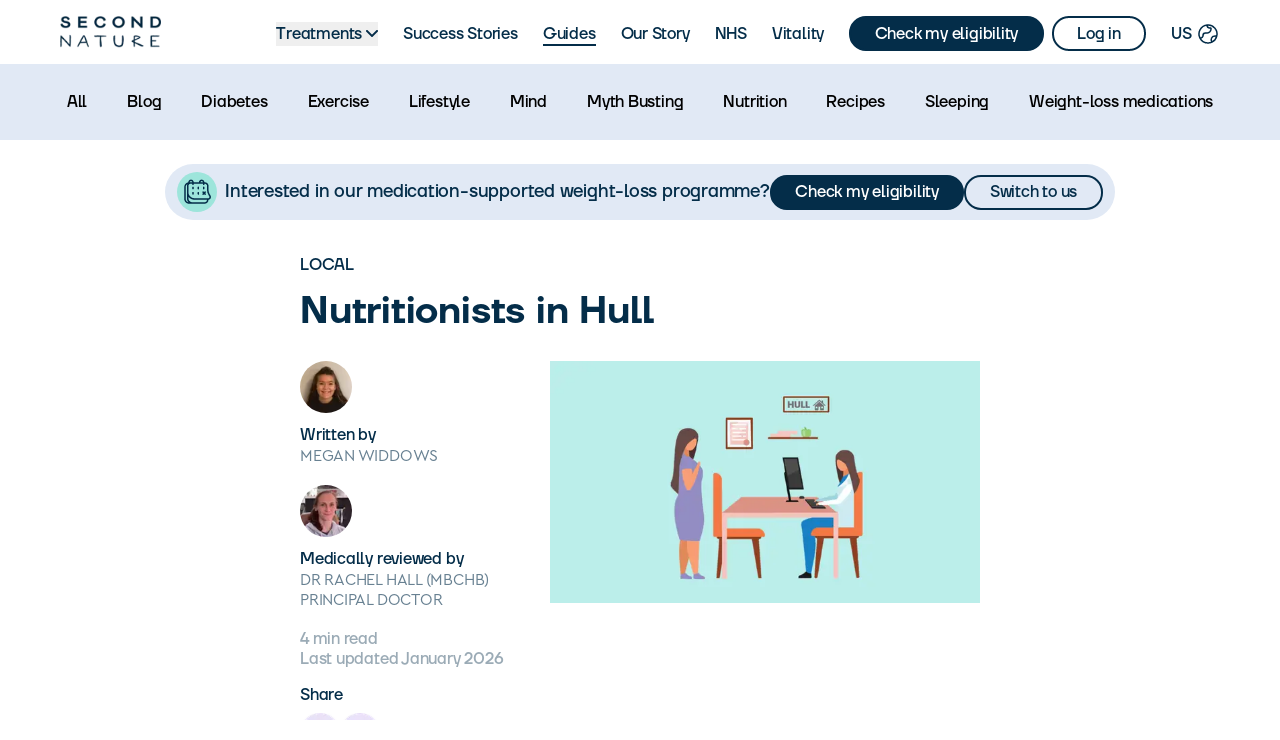

--- FILE ---
content_type: text/html; charset=utf-8
request_url: https://www.secondnature.io/us/guides/local/nutritionist/in-hull
body_size: 21969
content:
<!DOCTYPE html><html lang="en-US"><head><meta charSet="utf-8" data-next-head=""/><meta name="viewport" content="width=device-width, initial-scale=1.0" data-next-head=""/><meta property="og:title" content="Nutritionists in Hull | Second Nature Guides" data-next-head=""/><meta property="og:description" content="Looking for a nutritionist in Hull? Here are the best options, complete with a guide on finding registered professionals and the possible prices." data-next-head=""/><meta property="og:image" content="https://guides.secondnature.io/wp-content/uploads/2021/01/Ft-Hull-e1610042124918-710x375.png" data-next-head=""/><meta property="og:type" content="website" data-next-head=""/><meta property="og:image:width" content="710" data-next-head=""/><meta property="og:image:height" content="375" data-next-head=""/><title data-next-head="">Nutritionists in Hull | Second Nature Guides</title><meta name="description" content="Looking for a nutritionist in Hull? Here are the best options, complete with a guide on finding registered professionals and the possible prices." data-next-head=""/><meta name="robots" content="index, follow" data-next-head=""/><meta name="google-site-verification" content="ecGmKrz2L0OF4hJv-EZzzcJrdesLJKjeb_OAJ2pnIv0" data-next-head=""/><link rel="canonical" href="https://www.secondnature.io/guides/local/nutritionist/in-hull" data-next-head=""/><link rel="alternate" hrefLang="en-GB" href="https://www.secondnature.io/guides/local/nutritionist/in-hull" data-next-head=""/><link rel="alternate" hrefLang="en-AU" href="https://www.secondnature.io/au/guides/local/nutritionist/in-hull" data-next-head=""/><link rel="alternate" hrefLang="en-NZ" href="https://www.secondnature.io/nz/guides/local/nutritionist/in-hull" data-next-head=""/><link rel="alternate" hrefLang="da-DK" href="https://www.secondnature.io/dk/guides/local/nutritionist/in-hull" data-next-head=""/><link rel="alternate" hrefLang="en-IE" href="https://www.secondnature.io/ie/guides/local/nutritionist/in-hull" data-next-head=""/><link rel="alternate" hrefLang="fr-BE" href="https://www.secondnature.io/be/guides/local/nutritionist/in-hull" data-next-head=""/><link rel="alternate" hrefLang="fr-FR" href="https://www.secondnature.io/fr/guides/local/nutritionist/in-hull" data-next-head=""/><link rel="alternate" hrefLang="nl-NL" href="https://www.secondnature.io/nl/guides/local/nutritionist/in-hull" data-next-head=""/><link rel="alternate" hrefLang="de-DE" href="https://www.secondnature.io/de/guides/local/nutritionist/in-hull" data-next-head=""/><link rel="alternate" hrefLang="es-ES" href="https://www.secondnature.io/es/guides/local/nutritionist/in-hull" data-next-head=""/><link rel="alternate" hrefLang="sv-SE" href="https://www.secondnature.io/se/guides/local/nutritionist/in-hull" data-next-head=""/><link rel="alternate" hrefLang="fi-FI" href="https://www.secondnature.io/fi/guides/local/nutritionist/in-hull" data-next-head=""/><link rel="alternate" hrefLang="no-NO" href="https://www.secondnature.io/no/guides/local/nutritionist/in-hull" data-next-head=""/><link rel="alternate" hrefLang="is-IS" href="https://www.secondnature.io/is/guides/local/nutritionist/in-hull" data-next-head=""/><link rel="alternate" hrefLang="en-US" href="https://www.secondnature.io/us/guides/local/nutritionist/in-hull" data-next-head=""/><link rel="alternate" hrefLang="en-CA" href="https://www.secondnature.io/ca/guides/local/nutritionist/in-hull" data-next-head=""/><link rel="alternate" hrefLang="x-default" href="https://www.secondnature.io/guides/local/nutritionist/in-hull" data-next-head=""/><link rel="apple-touch-icon-precomposed" sizes="57x57" href="/_next/static/media/apple-touch-icon-57x57.9ae77d55.png" data-next-head=""/><link rel="apple-touch-icon-precomposed" sizes="114x114" href="/_next/static/media/apple-touch-icon-114x114.d57c24b3.png" data-next-head=""/><link rel="apple-touch-icon-precomposed" sizes="72x72" href="/_next/static/media/apple-touch-icon-72x72.86276ae2.png" data-next-head=""/><link rel="apple-touch-icon-precomposed" sizes="144x144" href="/_next/static/media/apple-touch-icon-144x144.3188a411.png" data-next-head=""/><link rel="apple-touch-icon-precomposed" sizes="60x60" href="/_next/static/media/apple-touch-icon-60x60.ded0012b.png" data-next-head=""/><link rel="apple-touch-icon-precomposed" sizes="120x120" href="/_next/static/media/apple-touch-icon-120x120.eb67ffdb.png" data-next-head=""/><link rel="apple-touch-icon-precomposed" sizes="76x76" href="/_next/static/media/apple-touch-icon-76x76.654db066.png" data-next-head=""/><link rel="apple-touch-icon-precomposed" sizes="152x152" href="/_next/static/media/apple-touch-icon-152x152.0f94cb8f.png" data-next-head=""/><link rel="icon" type="image/png" href="/_next/static/media/favicon-196x196.6930bd85.png" sizes="196x196" data-next-head=""/><link rel="icon" type="image/png" href="/_next/static/media/favicon-96x96.616e4aee.png" sizes="96x96" data-next-head=""/><link rel="icon" type="image/png" href="/_next/static/media/favicon-32x32.7b68b8f5.png" sizes="32x32" data-next-head=""/><link rel="icon" type="image/png" href="/_next/static/media/favicon-16x16.ca55936a.png" sizes="16x16" data-next-head=""/><link rel="icon" type="image/png" href="/_next/static/media/favicon-128x128.73a8cf3c.png" sizes="128x128" data-next-head=""/><meta name="application-name" content="Second Nature" data-next-head=""/><meta name="msapplication-TileColor" content="#FFFFFF" data-next-head=""/><meta name="msapplication-TileImage" content="/_next/static/media/mstile-144x144.28841d8d.png" data-next-head=""/><meta name="msapplication-square70x70logo" content="/_next/static/media/mstile-70x70.f2ac2058.png" data-next-head=""/><meta name="msapplication-square150x150logo" content="/_next/static/media/mstile-150x150.00d2bfca.png" data-next-head=""/><meta name="msapplication-wide310x150logo" content="/_next/static/media/mstile-310x150.0a685037.png" data-next-head=""/><meta name="msapplication-square310x310logo" content="/_next/static/media/mstile-310x310.9d43fd93.png" data-next-head=""/><link rel="preconnect" href="https://www.googletagmanager.com" data-next-head=""/><link rel="preconnect" href="https://www.google-analytics.com" data-next-head=""/><link rel="preload" href="/_next/static/media/e16f37bb9e778b3b-s.p.otf?dpl=dpl_9u4We2kmQBoKbyCmCwNTBCD6gGHs" as="font" type="font/otf" crossorigin="anonymous" data-next-font="size-adjust"/><link rel="preload" href="/_next/static/media/f2a42e3a564c2172-s.p.otf?dpl=dpl_9u4We2kmQBoKbyCmCwNTBCD6gGHs" as="font" type="font/otf" crossorigin="anonymous" data-next-font="size-adjust"/><link rel="preload" href="/_next/static/media/f4aba13f70949d8a-s.p.otf?dpl=dpl_9u4We2kmQBoKbyCmCwNTBCD6gGHs" as="font" type="font/otf" crossorigin="anonymous" data-next-font="size-adjust"/><link rel="preload" href="/_next/static/media/23306e4d1910464b-s.p.otf?dpl=dpl_9u4We2kmQBoKbyCmCwNTBCD6gGHs" as="font" type="font/otf" crossorigin="anonymous" data-next-font="size-adjust"/><link rel="preload" href="/_next/static/css/dc4192241f9d00d4.css?dpl=dpl_9u4We2kmQBoKbyCmCwNTBCD6gGHs" as="style"/><meta name="sentry-trace" content="1b866df6bb8f9509214d6d02d8db1684-c42af8f924a8b44f-0"/><meta name="baggage" content="sentry-environment=production,sentry-release=1e572b7079eebdb732d8a204939fb13d60de313b,sentry-public_key=391211233cdd4f1e802a16d64a716815,sentry-trace_id=1b866df6bb8f9509214d6d02d8db1684,sentry-org_id=438436,sentry-sampled=false,sentry-sample_rand=0.27109703279093367,sentry-sample_rate=0.1"/><script type="application/ld+json" data-next-head="">{
  "@context": "http://schema.org",
  "@type": "MedicalWebPage",
  "headline": "Nutritionists in Hull | Second Nature Guides",
  "datePublished": "2021-01-07T17:58:23.000Z",
  "dateModified": "2026-01-01T00:00:00.000Z",
  "lastReviewed": "2026-01-01T00:00:00.000Z",
  "audience": { "@type": "Audience", "audienceType": "Patient" },
  "image": "https://guides.secondnature.io/wp-content/uploads/2021/01/Ft-Hull-e1610042124918.png",
  "author": {"@type":"Person","name":"Megan Widdows","url":"https://www.secondnature.io/guides/author/megan","image":"https://secure.gravatar.com/avatar/a648e6ecb5b26228cd1b7cc001d341fa?s=96&d=mm&r=g"},
  "reviewedBy": {
    "@type": "Person",
    "name": "Dr Rachel Hall",
    "jobTitle": "Principal Doctor",
    "hasCredential": [
      {
        "@type": "EducationalOccupationalCredential",
        "name": "MBCHB",
        "description": "Bachelor of Medicine, Bachelor of Surgery - medical degree qualifying the holder to practice as a doctor",
        "credentialCategory": "Medical Degree",
        "recognizedBy": {
          "@type": "Organization",
          "name": "University of Oxford"
        }
      },
      {
        "@type": "EducationalOccupationalCredential",
        "name": "GMC Registration",
        "description": "General Medical Council registration authorizing practice as a medical doctor in the UK",
        "credentialCategory": "Professional Registration",
        "identifier": "7140500",
        "recognizedBy": {
          "@type": "Organization",
          "name": "General Medical Council"
        }
      }
    ]
  },
  "publisher": {
    "@type": "Organization",
    "name": "Second Nature",
    "description": "NHS-commissioned digital health provider since 2017",
    "url": "https://www.secondnature.io"
  }
}</script><link rel="preload" as="image" imageSrcSet="/_next/image?url=https%3A%2F%2Fsecure.gravatar.com%2Favatar%2Fa648e6ecb5b26228cd1b7cc001d341fa%3Fs%3D120%26d%3Dmm%26r%3Dg&amp;w=64&amp;q=75 1x, /_next/image?url=https%3A%2F%2Fsecure.gravatar.com%2Favatar%2Fa648e6ecb5b26228cd1b7cc001d341fa%3Fs%3D120%26d%3Dmm%26r%3Dg&amp;w=128&amp;q=75 2x" data-next-head=""/><link rel="preload" as="image" imageSrcSet="/_next/image?url=https%3A%2F%2Fsecure.gravatar.com%2Favatar%2Ffcec74e6e68a079b11e0109d41027356%3Fs%3D120%26d%3Dmm%26r%3Dg&amp;w=64&amp;q=75 1x, /_next/image?url=https%3A%2F%2Fsecure.gravatar.com%2Favatar%2Ffcec74e6e68a079b11e0109d41027356%3Fs%3D120%26d%3Dmm%26r%3Dg&amp;w=128&amp;q=75 2x" data-next-head=""/><link rel="preload" as="image" imageSrcSet="/_next/image?url=https%3A%2F%2Fguides.secondnature.io%2Fwp-content%2Fuploads%2F2021%2F01%2FFt-Hull-e1610042124918.png&amp;w=640&amp;q=75 1x, /_next/image?url=https%3A%2F%2Fguides.secondnature.io%2Fwp-content%2Fuploads%2F2021%2F01%2FFt-Hull-e1610042124918.png&amp;w=1080&amp;q=75 2x" data-next-head=""/><link rel="stylesheet" href="/_next/static/css/dc4192241f9d00d4.css?dpl=dpl_9u4We2kmQBoKbyCmCwNTBCD6gGHs" data-n-g=""/><noscript data-n-css=""></noscript><script defer="" noModule="" src="/_next/static/chunks/polyfills-42372ed130431b0a.js?dpl=dpl_9u4We2kmQBoKbyCmCwNTBCD6gGHs"></script><script src="/_next/static/chunks/webpack-d52c770b0e6afda7.js?dpl=dpl_9u4We2kmQBoKbyCmCwNTBCD6gGHs" defer=""></script><script src="/_next/static/chunks/framework-0854a44e96d31662.js?dpl=dpl_9u4We2kmQBoKbyCmCwNTBCD6gGHs" defer=""></script><script src="/_next/static/chunks/main-717d19ac73aaccea.js?dpl=dpl_9u4We2kmQBoKbyCmCwNTBCD6gGHs" defer=""></script><script src="/_next/static/chunks/pages/_app-d4987029fdd809cb.js?dpl=dpl_9u4We2kmQBoKbyCmCwNTBCD6gGHs" defer=""></script><script src="/_next/static/chunks/82203-0100f163c4709a8a.js?dpl=dpl_9u4We2kmQBoKbyCmCwNTBCD6gGHs" defer=""></script><script src="/_next/static/chunks/67818-605b6653522c8b60.js?dpl=dpl_9u4We2kmQBoKbyCmCwNTBCD6gGHs" defer=""></script><script src="/_next/static/chunks/91115-eeb0df4b6dcfcebf.js?dpl=dpl_9u4We2kmQBoKbyCmCwNTBCD6gGHs" defer=""></script><script src="/_next/static/chunks/28909-ea5b6c6a28017c52.js?dpl=dpl_9u4We2kmQBoKbyCmCwNTBCD6gGHs" defer=""></script><script src="/_next/static/chunks/24170-a2076ee16d893fab.js?dpl=dpl_9u4We2kmQBoKbyCmCwNTBCD6gGHs" defer=""></script><script src="/_next/static/chunks/55309-391cebdaf8fc3f02.js?dpl=dpl_9u4We2kmQBoKbyCmCwNTBCD6gGHs" defer=""></script><script src="/_next/static/chunks/39278-03df0865615cf8c5.js?dpl=dpl_9u4We2kmQBoKbyCmCwNTBCD6gGHs" defer=""></script><script src="/_next/static/chunks/88992-977f9583f40ebc47.js?dpl=dpl_9u4We2kmQBoKbyCmCwNTBCD6gGHs" defer=""></script><script src="/_next/static/chunks/8588-60e97eb5c263fc5a.js?dpl=dpl_9u4We2kmQBoKbyCmCwNTBCD6gGHs" defer=""></script><script src="/_next/static/chunks/96341-d23528fa425a1927.js?dpl=dpl_9u4We2kmQBoKbyCmCwNTBCD6gGHs" defer=""></script><script src="/_next/static/chunks/35880-555fdbad0dd63448.js?dpl=dpl_9u4We2kmQBoKbyCmCwNTBCD6gGHs" defer=""></script><script src="/_next/static/chunks/12086-00914b9874ce683a.js?dpl=dpl_9u4We2kmQBoKbyCmCwNTBCD6gGHs" defer=""></script><script src="/_next/static/chunks/65894-ccd3ab4e29877258.js?dpl=dpl_9u4We2kmQBoKbyCmCwNTBCD6gGHs" defer=""></script><script src="/_next/static/chunks/83295-239771eb806f8124.js?dpl=dpl_9u4We2kmQBoKbyCmCwNTBCD6gGHs" defer=""></script><script src="/_next/static/chunks/71592-56c906a688b378f4.js?dpl=dpl_9u4We2kmQBoKbyCmCwNTBCD6gGHs" defer=""></script><script src="/_next/static/chunks/29770-0afc8fa4823504db.js?dpl=dpl_9u4We2kmQBoKbyCmCwNTBCD6gGHs" defer=""></script><script src="/_next/static/chunks/96732-03df377d9e8e6c10.js?dpl=dpl_9u4We2kmQBoKbyCmCwNTBCD6gGHs" defer=""></script><script src="/_next/static/chunks/88116-7662c9f5d2db5e7e.js?dpl=dpl_9u4We2kmQBoKbyCmCwNTBCD6gGHs" defer=""></script><script src="/_next/static/chunks/52561-2b9df97849fc4c6f.js?dpl=dpl_9u4We2kmQBoKbyCmCwNTBCD6gGHs" defer=""></script><script src="/_next/static/chunks/4858-314d572e1abb2186.js?dpl=dpl_9u4We2kmQBoKbyCmCwNTBCD6gGHs" defer=""></script><script src="/_next/static/chunks/38951-8bdab50ac95595d0.js?dpl=dpl_9u4We2kmQBoKbyCmCwNTBCD6gGHs" defer=""></script><script src="/_next/static/chunks/17852-5ed01b5280d3d5b5.js?dpl=dpl_9u4We2kmQBoKbyCmCwNTBCD6gGHs" defer=""></script><script src="/_next/static/chunks/9119-29cfe99b7a431314.js?dpl=dpl_9u4We2kmQBoKbyCmCwNTBCD6gGHs" defer=""></script><script src="/_next/static/chunks/pages/guides/local/%5B...postSlug%5D-e89487d396bd2175.js?dpl=dpl_9u4We2kmQBoKbyCmCwNTBCD6gGHs" defer=""></script><script src="/_next/static/L2E8TaZw6lfg2dplg1B45/_buildManifest.js?dpl=dpl_9u4We2kmQBoKbyCmCwNTBCD6gGHs" defer=""></script><script src="/_next/static/L2E8TaZw6lfg2dplg1B45/_ssgManifest.js?dpl=dpl_9u4We2kmQBoKbyCmCwNTBCD6gGHs" defer=""></script><style id="__jsx-1708435423">.content-container.jsx-1708435423{text-align:center;position:fixed;left:0;right:0;top:-150px;z-index:10000;transition:200ms top ease}.content-container.show.jsx-1708435423{transition:500ms top ease;top:0}.notification-bar.jsx-1708435423{display:inline-block;border-radius:25px;margin:14px;padding:15px 30px;text-align:center;background-color:#fff;box-shadow:0 2px 20px 0 rgba(18,18,18,.07);word-wrap:break-word;white-space:normal}@media(max-width:767px){.notification-bar.jsx-1708435423{margin:5px 14px}}.default.jsx-1708435423{border:1px solid #7F929E}.default.jsx-1708435423 p.jsx-1708435423{color:#00263E}.success.jsx-1708435423{border:1px solid #00C38C}.success.jsx-1708435423 p.jsx-1708435423{color:#00C38C}.warning.jsx-1708435423{border:1px solid #FCA792}.warning.jsx-1708435423 p.jsx-1708435423{color:#FCA792}.error.jsx-1708435423{border:1px solid #FA4F26}.error.jsx-1708435423 p.jsx-1708435423{color:#FA4F26}p.jsx-1708435423{display:inline-block;margin:0;font-size:16px;letter-spacing:-.25px}</style><style id="__jsx-1656241359">h3.jsx-1656241359{font-weight:900;font-size:26px;color:#00263E;line-height:1.38;letter-spacing:-.41px;text-align:left;margin:0px 0 16px 0}@media(max-width:767px){h3.jsx-1656241359{font-size:22px;line-height:1.4;letter-spacing:-.34px;margin:0 0 16px 0}}</style><style id="__jsx-3672354243">@keyframes spin{0%{animation-timing-function:cubic-bezier(.5856,.0703,.4143,.9297);transform:rotate(0)}100%{transform:rotate(360deg)}}.spinner.jsx-3672354243{animation:spin 1s infinite linear;top:50%;left:auto;right:1.25em;position:absolute;width:1em;height:1em;margin:-.5em;opacity:0;z-index:-1;transition:all.3s;transition-timing-function:ease-in;display:inline-block;box-sizing:content-box;transform-origin:50%50%}.spinner.jsx-3672354243::after{content:" ";display:block;width:2em;height:2em;box-sizing:border-box;transform-origin:0 0;transform:translatez(0)scale(.5);backface-visibility:hidden;border-radius:50%;border:.3em solid #fff;border-left-color:transparent}.spinner.show.jsx-3672354243{opacity:1;z-index:auto;visibility:visible}</style><style id="__jsx-1140331599">button.jsx-1140331599{text-decoration:none;-webkit-font-smoothing:antialiased;display:block;text-align:center;cursor:pointer;-webkit-user-select:none;user-select:none;background-image:none;border-radius:4px;transition:all.15s ease;padding-top:12px;padding-bottom:12px;position:relative;margin-top:0px;margin-bottom:0px;min-width:200px;}button.jsx-1140331599:hover{transform:translatey(-1px);text-decoration:none;outline:0}button.jsx-1140331599:focus{outline:none;text-decoration:none;outline-offset:-2px}button.jsx-1140331599:active{transform:translatey(1px)}@keyframes inputShake{0%{-webkit-transform:translatex(0);transform:translatex(0)}12.5%{-webkit-transform:translatex(-6px);transform:translatex(-6px)}37.5%{-webkit-transform:translatex(5px);transform:translatex(5px)}62.5%{-webkit-transform:translatex(-3px);transform:translatex(-3px)}87.5%{-webkit-transform:translatex(2px);transform:translatex(2px)}to{-webkit-transform:translatex(0);transform:translatex(0)}}button.shake.jsx-1140331599{animation-duration:.4s;animation-timing-function:ease-in-out;animation-name:inputShake}</style><style id="__jsx-98b0a1c668f582fa">.article-content strong{font-weight:500}.article-content p,.article-content ul,.article-content ol,.article-content blockquote,.article-content table{clear:both}.article-content p{margin-block-start:1em;margin-block-end:1em}.article-content ul,.article-content ol{display:block;margin-block-start:1em;margin-block-end:1em;padding-inline-start:40px}.article-content ul{list-style-type:disc}.article-content ol{list-style-type:decimal}.article-content h1,.article-content h2,.article-content h3{font-weight:500;clear:both;margin:30px 0 10px;padding:0}.article-content h1,.article-content h2,.article-content h3{font-size:22px;line-height:28px}@media(min-width:768px){.article-content h1,.article-content h2,.article-content h3{margin:50px 0 20px}.article-content h1{font-size:36px;line-height:46px}.article-content h2,.article-content h3{font-size:26px;line-height:36px}}.article-content .anchor{margin-top:-70px;padding-top:70px}.article-content a{font-weight:500;text-decoration:underline}.article-content a:hover,.article-content a:focus,.article-content a:active{text-decoration:none}.article-content blockquote{background-color:#edecf0;padding:20px;margin:30px;border-left:6px solid #aaa}@media(max-width:767px){.article-content blockquote{margin:20px 0;padding:10px 20px}}.article-content table{display:block;margin-top:50px;margin-bottom:20px;width:100%;overflow:auto}.article-content table,.article-content td{border-collapse:collapse}.article-content td{border:1px solid #aaa}.article-content td{padding:15px}.article-content td .smaller{font-size:17px;line-height:25px}.article-content td .smaller.fineprint{font-size:16px;line-height:23px}@media(max-width:991px){.article-content td{padding:10px;font-size:17px;line-height:25px}.article-content td .smaller{font-size:14px;line-height:22px}.article-content td .smaller.fineprint{font-size:13px;line-height:19px}}@media(max-width:767px){.article-content td{padding:5px;font-size:14px;line-height:22px}.article-content td strong{font-weight:900}.article-content td .smaller{font-size:11px;line-height:15px}.article-content td .smaller.fineprint{font-size:10px;line-height:14px}}.article-content td p{margin-bottom:0}.article-content img{display:block;max-width:100%;height:auto;margin-bottom:20px}.article-content nav,.article-content nav a{margin-top:50px;margin-bottom:50px}.article-content nav{color:#042D49}.article-content pre{white-space:pre;width:auto;max-height:600px;font-size:13px;line-height:1.30769231;color:#042D49;background-color:#F1F2F3;border-radius:5px;margin:0;padding:12px;overflow:auto;word-wrap:normal}.article-content code{color:#042D49;background-color:#F1F2F3;padding:3px 5px;margin:0 3px;font-size:14px}.article-content pre code{white-space:pre-wrap}.article-content .cta-button a{text-decoration:none;position:relative;background:transparent;-webkit-font-smoothing:antialiased;display:inline-block;text-align:center;white-space:nowrap;cursor:pointer;-webkit-user-select:none;user-select:none;background-image:none;border:1px solid transparent;transition:all.15s ease;border:none;background-color:#042D49;border-radius:2px;color:#fff;font-weight:900;padding:14px 28px;font-size:16px;line-height:1;height:44px;margin-bottom:28px}.article-content .cta-button a:hover{transform:translatey(-1px);text-decoration:none;outline:0}.article-content .cta-button a:focus{outline:none;text-decoration:none;outline-offset:-2px}.article-content .cta-button a:active{transform:translatey(1px)}</style></head><body><noscript><iframe src="https://www.googletagmanager.com/ns.html?id=GTM-KBNX4JQ" height="0" width="0" style="display:none;visibility:hidden"></iframe></noscript><link rel="preload" as="image" imageSrcSet="/_next/image?url=%2F_next%2Fstatic%2Fmedia%2Fsecond-nature-logo%402x.20f1f5d6.png&amp;w=640&amp;q=75 640w, /_next/image?url=%2F_next%2Fstatic%2Fmedia%2Fsecond-nature-logo%402x.20f1f5d6.png&amp;w=750&amp;q=75 750w, /_next/image?url=%2F_next%2Fstatic%2Fmedia%2Fsecond-nature-logo%402x.20f1f5d6.png&amp;w=828&amp;q=75 828w, /_next/image?url=%2F_next%2Fstatic%2Fmedia%2Fsecond-nature-logo%402x.20f1f5d6.png&amp;w=1080&amp;q=75 1080w, /_next/image?url=%2F_next%2Fstatic%2Fmedia%2Fsecond-nature-logo%402x.20f1f5d6.png&amp;w=1200&amp;q=75 1200w, /_next/image?url=%2F_next%2Fstatic%2Fmedia%2Fsecond-nature-logo%402x.20f1f5d6.png&amp;w=1920&amp;q=75 1920w, /_next/image?url=%2F_next%2Fstatic%2Fmedia%2Fsecond-nature-logo%402x.20f1f5d6.png&amp;w=2048&amp;q=75 2048w, /_next/image?url=%2F_next%2Fstatic%2Fmedia%2Fsecond-nature-logo%402x.20f1f5d6.png&amp;w=3840&amp;q=75 3840w" imageSizes="100vw"/><link rel="preload" as="image" imageSrcSet="/_next/image?url=https%3A%2F%2Fsecure.gravatar.com%2Favatar%2Fa648e6ecb5b26228cd1b7cc001d341fa%3Fs%3D120%26d%3Dmm%26r%3Dg&amp;w=64&amp;q=75 1x, /_next/image?url=https%3A%2F%2Fsecure.gravatar.com%2Favatar%2Fa648e6ecb5b26228cd1b7cc001d341fa%3Fs%3D120%26d%3Dmm%26r%3Dg&amp;w=128&amp;q=75 2x"/><link rel="preload" as="image" imageSrcSet="/_next/image?url=https%3A%2F%2Fsecure.gravatar.com%2Favatar%2Ffcec74e6e68a079b11e0109d41027356%3Fs%3D120%26d%3Dmm%26r%3Dg&amp;w=64&amp;q=75 1x, /_next/image?url=https%3A%2F%2Fsecure.gravatar.com%2Favatar%2Ffcec74e6e68a079b11e0109d41027356%3Fs%3D120%26d%3Dmm%26r%3Dg&amp;w=128&amp;q=75 2x"/><link rel="preload" as="image" imageSrcSet="/_next/image?url=https%3A%2F%2Fguides.secondnature.io%2Fwp-content%2Fuploads%2F2021%2F01%2FFt-Hull-e1610042124918.png&amp;w=640&amp;q=75 1x, /_next/image?url=https%3A%2F%2Fguides.secondnature.io%2Fwp-content%2Fuploads%2F2021%2F01%2FFt-Hull-e1610042124918.png&amp;w=1080&amp;q=75 2x"/><div id="__next"><div class="__variable_077a6c __variable_07a083 font-cera" id="__font-container"><header class="z-50 fixed top-0 w-full transition ease-in-out duration-300"><div class="xl:hidden"><div><div class="flex justify-between bg-[rgba(0,0,0,0)] px-3 py-4"><div class="relative h-[32px] w-[101px]"><a href="/us"><span style="box-sizing:border-box;display:block;overflow:hidden;width:initial;height:initial;background:none;opacity:1;border:0;margin:0;padding:0;position:absolute;top:0;left:0;bottom:0;right:0"><img alt="Second Nature logo" sizes="100vw" srcSet="/_next/image?url=%2F_next%2Fstatic%2Fmedia%2Fsecond-nature-logo%402x.20f1f5d6.png&amp;w=640&amp;q=75 640w, /_next/image?url=%2F_next%2Fstatic%2Fmedia%2Fsecond-nature-logo%402x.20f1f5d6.png&amp;w=750&amp;q=75 750w, /_next/image?url=%2F_next%2Fstatic%2Fmedia%2Fsecond-nature-logo%402x.20f1f5d6.png&amp;w=828&amp;q=75 828w, /_next/image?url=%2F_next%2Fstatic%2Fmedia%2Fsecond-nature-logo%402x.20f1f5d6.png&amp;w=1080&amp;q=75 1080w, /_next/image?url=%2F_next%2Fstatic%2Fmedia%2Fsecond-nature-logo%402x.20f1f5d6.png&amp;w=1200&amp;q=75 1200w, /_next/image?url=%2F_next%2Fstatic%2Fmedia%2Fsecond-nature-logo%402x.20f1f5d6.png&amp;w=1920&amp;q=75 1920w, /_next/image?url=%2F_next%2Fstatic%2Fmedia%2Fsecond-nature-logo%402x.20f1f5d6.png&amp;w=2048&amp;q=75 2048w, /_next/image?url=%2F_next%2Fstatic%2Fmedia%2Fsecond-nature-logo%402x.20f1f5d6.png&amp;w=3840&amp;q=75 3840w" src="/_next/image?url=%2F_next%2Fstatic%2Fmedia%2Fsecond-nature-logo%402x.20f1f5d6.png&amp;w=3840&amp;q=75" decoding="async" data-nimg="fill" style="position:absolute;top:0;left:0;bottom:0;right:0;box-sizing:border-box;padding:0;border:none;margin:auto;display:block;width:0;height:0;min-width:100%;max-width:100%;min-height:100%;max-height:100%;background-size:cover;background-position:0% 0%;filter:blur(20px);background-image:url(&quot;[data-uri]&quot;)"/><noscript><img alt="Second Nature logo" decoding="async" data-nimg="fill" style="position:absolute;top:0;left:0;bottom:0;right:0;box-sizing:border-box;padding:0;border:none;margin:auto;display:block;width:0;height:0;min-width:100%;max-width:100%;min-height:100%;max-height:100%" sizes="100vw" srcSet="/_next/image?url=%2F_next%2Fstatic%2Fmedia%2Fsecond-nature-logo%402x.20f1f5d6.png&amp;w=640&amp;q=75 640w, /_next/image?url=%2F_next%2Fstatic%2Fmedia%2Fsecond-nature-logo%402x.20f1f5d6.png&amp;w=750&amp;q=75 750w, /_next/image?url=%2F_next%2Fstatic%2Fmedia%2Fsecond-nature-logo%402x.20f1f5d6.png&amp;w=828&amp;q=75 828w, /_next/image?url=%2F_next%2Fstatic%2Fmedia%2Fsecond-nature-logo%402x.20f1f5d6.png&amp;w=1080&amp;q=75 1080w, /_next/image?url=%2F_next%2Fstatic%2Fmedia%2Fsecond-nature-logo%402x.20f1f5d6.png&amp;w=1200&amp;q=75 1200w, /_next/image?url=%2F_next%2Fstatic%2Fmedia%2Fsecond-nature-logo%402x.20f1f5d6.png&amp;w=1920&amp;q=75 1920w, /_next/image?url=%2F_next%2Fstatic%2Fmedia%2Fsecond-nature-logo%402x.20f1f5d6.png&amp;w=2048&amp;q=75 2048w, /_next/image?url=%2F_next%2Fstatic%2Fmedia%2Fsecond-nature-logo%402x.20f1f5d6.png&amp;w=3840&amp;q=75 3840w" src="/_next/image?url=%2F_next%2Fstatic%2Fmedia%2Fsecond-nature-logo%402x.20f1f5d6.png&amp;w=3840&amp;q=75"/></noscript></span></a></div><div class="flex h-fit"><div class="flex cursor-pointer items-center"><p class="m-0 font-firs text-[16px] font-medium tracking-[-0.22px]"><span class="text-blue">US</span></p><div class="fill-blue stroke-blue pl-1"><svg width="24" height="24" fill="current" xmlns="http://www.w3.org/2000/svg"><path d="M11 3.055A9.001 9.001 0 0 0 3.936 16M11 3.055A9 9 0 0 1 20.777 14M11 3.055A2.945 2.945 0 0 0 13.945 6h.747c.17 0 .308.138.308.308V7a4 4 0 0 1-4 4H9.5A2.5 2.5 0 0 0 7 13.5 2.5 2.5 0 0 1 4.5 16h-.564m0 0A9 9 0 0 0 12 21a8.963 8.963 0 0 0 4-.936m0 0C14.007 17.648 15.726 14 18.86 14h1.917M16 20.064A9.017 9.017 0 0 0 20.777 14" stroke="current" fill="none" stroke-width="1.5"></path></svg></div></div><div class="ml-3 fill-blue stroke-blue"><svg width="24" height="24" fill="current" xmlns="http://www.w3.org/2000/svg"><path d="M2 5h12M2 12h20M10 19h12" stroke="current" fill="none" stroke-width="2"></path></svg></div></div></div></div></div><div class="hidden xl:block"><div><div class="flex flex-row items-center py-4 text-blue md:px-[60px]"><div class="container m-auto flex flex-row justify-between"><div><div class="relative h-8 w-[101px]"><a href="/us"><span style="box-sizing:border-box;display:block;overflow:hidden;width:initial;height:initial;background:none;opacity:1;border:0;margin:0;padding:0;position:absolute;top:0;left:0;bottom:0;right:0"><img alt="Second Nature logo" sizes="100vw" srcSet="/_next/image?url=%2F_next%2Fstatic%2Fmedia%2Fsecond-nature-logo%402x.20f1f5d6.png&amp;w=640&amp;q=75 640w, /_next/image?url=%2F_next%2Fstatic%2Fmedia%2Fsecond-nature-logo%402x.20f1f5d6.png&amp;w=750&amp;q=75 750w, /_next/image?url=%2F_next%2Fstatic%2Fmedia%2Fsecond-nature-logo%402x.20f1f5d6.png&amp;w=828&amp;q=75 828w, /_next/image?url=%2F_next%2Fstatic%2Fmedia%2Fsecond-nature-logo%402x.20f1f5d6.png&amp;w=1080&amp;q=75 1080w, /_next/image?url=%2F_next%2Fstatic%2Fmedia%2Fsecond-nature-logo%402x.20f1f5d6.png&amp;w=1200&amp;q=75 1200w, /_next/image?url=%2F_next%2Fstatic%2Fmedia%2Fsecond-nature-logo%402x.20f1f5d6.png&amp;w=1920&amp;q=75 1920w, /_next/image?url=%2F_next%2Fstatic%2Fmedia%2Fsecond-nature-logo%402x.20f1f5d6.png&amp;w=2048&amp;q=75 2048w, /_next/image?url=%2F_next%2Fstatic%2Fmedia%2Fsecond-nature-logo%402x.20f1f5d6.png&amp;w=3840&amp;q=75 3840w" src="/_next/image?url=%2F_next%2Fstatic%2Fmedia%2Fsecond-nature-logo%402x.20f1f5d6.png&amp;w=3840&amp;q=75" decoding="async" data-nimg="fill" style="position:absolute;top:0;left:0;bottom:0;right:0;box-sizing:border-box;padding:0;border:none;margin:auto;display:block;width:0;height:0;min-width:100%;max-width:100%;min-height:100%;max-height:100%;background-size:cover;background-position:0% 0%;filter:blur(20px);background-image:url(&quot;[data-uri]&quot;)"/><noscript><img alt="Second Nature logo" decoding="async" data-nimg="fill" style="position:absolute;top:0;left:0;bottom:0;right:0;box-sizing:border-box;padding:0;border:none;margin:auto;display:block;width:0;height:0;min-width:100%;max-width:100%;min-height:100%;max-height:100%" sizes="100vw" srcSet="/_next/image?url=%2F_next%2Fstatic%2Fmedia%2Fsecond-nature-logo%402x.20f1f5d6.png&amp;w=640&amp;q=75 640w, /_next/image?url=%2F_next%2Fstatic%2Fmedia%2Fsecond-nature-logo%402x.20f1f5d6.png&amp;w=750&amp;q=75 750w, /_next/image?url=%2F_next%2Fstatic%2Fmedia%2Fsecond-nature-logo%402x.20f1f5d6.png&amp;w=828&amp;q=75 828w, /_next/image?url=%2F_next%2Fstatic%2Fmedia%2Fsecond-nature-logo%402x.20f1f5d6.png&amp;w=1080&amp;q=75 1080w, /_next/image?url=%2F_next%2Fstatic%2Fmedia%2Fsecond-nature-logo%402x.20f1f5d6.png&amp;w=1200&amp;q=75 1200w, /_next/image?url=%2F_next%2Fstatic%2Fmedia%2Fsecond-nature-logo%402x.20f1f5d6.png&amp;w=1920&amp;q=75 1920w, /_next/image?url=%2F_next%2Fstatic%2Fmedia%2Fsecond-nature-logo%402x.20f1f5d6.png&amp;w=2048&amp;q=75 2048w, /_next/image?url=%2F_next%2Fstatic%2Fmedia%2Fsecond-nature-logo%402x.20f1f5d6.png&amp;w=3840&amp;q=75 3840w" src="/_next/image?url=%2F_next%2Fstatic%2Fmedia%2Fsecond-nature-logo%402x.20f1f5d6.png&amp;w=3840&amp;q=75"/></noscript></span></a></div></div><div><div class="flex flex-row items-center"><div class="mr-[25px] xxl:mr-[40px]"><div class="relative"><p class="m-0 font-firs text-[16px] font-medium tracking-[-0.22px]"><button class="flex items-center gap-1">Treatments<svg width="12" height="8" viewBox="0 0 12 8" fill="none" xmlns="http://www.w3.org/2000/svg" class="ml-1 transition-transform duration-200 "><path d="M1 1L6 6L11 1" stroke="currentColor" stroke-width="2" stroke-linecap="round" stroke-linejoin="round"></path></svg></button></p></div></div><div class="mr-[25px] xxl:mr-[40px]"><p class="m-0 font-firs text-[16px] font-medium tracking-[-0.22px]"><a class="" href="/us/stories">Success Stories</a></p></div><div class="mr-[25px] xxl:mr-[40px]"><p class="m-0 font-firs text-[16px] font-medium tracking-[-0.22px]"><a class="border-b-2 border-blue" href="/us/guides">Guides</a></p></div><div class="mr-[25px] xxl:mr-[40px]"><p class="m-0 font-firs text-[16px] font-medium tracking-[-0.22px]"><a class="" href="/us/our-story">Our Story</a></p></div><div class="mr-[25px] xxl:mr-[40px]"><p class="m-0 font-firs text-[16px] font-medium tracking-[-0.22px]"><a class="" href="/us/nhs-and-partnerships">NHS</a></p></div><div class="mr-[25px] xxl:mr-[40px]"><p class="m-0 font-firs text-[16px] font-medium tracking-[-0.22px]"><a href="https://vitality.secondnature.io" target="_blank" rel="noopener noreferrer">Vitality</a></p></div><div class="mr-2"><div class="md:hidden"><div class="w-full"><a href="/us/get-plan?utm_medium=local&amp;utm_campaign=nutritionist_in_hull_navbar"><button class="rounded-[52px] text-mono-white hover:text-mono-white active:text-blue disabled:text-mono-white hover:bg-blue-600 active:bg-purple-200 disabled:bg-blue-200 bg-blue border-[1.5px] active:border-purple disabled:border-blue-400 hover:border-blue-600 border-blue py-1 px-6 active:fill-blue active:stroke-blue disabled:fill-mono-white disabled:stroke-mono-white hover:fill-mono-white hover:stroke-mono-white fill-mono-white stroke-mono-white  cursor-pointer" type="button"><p class="m-0 font-firs text-[16px] font-medium tracking-[-0.22px]">Check my eligibility</p></button></a></div></div><div class="hidden md:block"><div class="w-full"><a href="/us/get-plan?utm_medium=local&amp;utm_campaign=nutritionist_in_hull_navbar"><button class="rounded-[52px] text-mono-white hover:text-mono-white active:text-blue disabled:text-mono-white hover:bg-blue-600 active:bg-purple-200 disabled:bg-blue-200 bg-blue border-[1.5px] active:border-purple disabled:border-blue-400 hover:border-blue-600 border-blue py-1 px-6 active:fill-blue active:stroke-blue disabled:fill-mono-white disabled:stroke-mono-white hover:fill-mono-white hover:stroke-mono-white fill-mono-white stroke-mono-white  cursor-pointer" type="button"><p class="m-0 font-firs text-[16px] font-medium tracking-[-0.22px]">Check my eligibility</p></button></a></div></div></div><div class="mr-[25px] xxl:mr-[40px]"><a class="whitespace-nowrap" href="/us/login"><button class="rounded-[52px] active:text-purple disabled:text-blue-400 text-blue hover:text-blue-600 bg-transparent border-[1.5px] active:border-purple disabled:border-blue-400 hover:border-blue-600 border-blue hover:border-blue-600 py-1 px-6 active:fill-purple active:stroke-purple disabled:fill-blue-400 disabled:stroke-blue-400 stroke-blue fill-blue  cursor-pointer" type="button"><p class="m-0 font-firs text-[16px] font-medium tracking-[-0.22px]">Log in</p></button></a></div><div class="flex cursor-pointer items-center"><p class="m-0 font-firs text-[16px] font-medium tracking-[-0.22px]"><span class="text-blue">US</span></p><div class="fill-blue stroke-blue pl-1"><svg width="24" height="24" fill="current" xmlns="http://www.w3.org/2000/svg"><path d="M11 3.055A9.001 9.001 0 0 0 3.936 16M11 3.055A9 9 0 0 1 20.777 14M11 3.055A2.945 2.945 0 0 0 13.945 6h.747c.17 0 .308.138.308.308V7a4 4 0 0 1-4 4H9.5A2.5 2.5 0 0 0 7 13.5 2.5 2.5 0 0 1 4.5 16h-.564m0 0A9 9 0 0 0 12 21a8.963 8.963 0 0 0 4-.936m0 0C14.007 17.648 15.726 14 18.86 14h1.917M16 20.064A9.017 9.017 0 0 0 20.777 14" stroke="current" fill="none" stroke-width="1.5"></path></svg></div></div></div></div></div></div></div></div></header><div class="pt-[64px]"><div class="overflow-x-auto whitespace-nowrap bg-dawn-blue-200 text-center"><a class="inline-block px-1 mx-4 my-7" href="/us/guides/category/all"><h6 class="m-0 font-firs text-[14px] font-medium leading-[18px] tracking-[-0.22px] lg:text-[16px] lg:leading-[20px]">All</h6></a><a class="inline-block px-1 mx-4 my-7" href="/us/blog"><h6 class="m-0 font-firs text-[14px] font-medium leading-[18px] tracking-[-0.22px] lg:text-[16px] lg:leading-[20px]">Blog</h6></a><a class="inline-block px-1 mx-4 my-7" href="/us/guides/category/diabetes"><h6 class="m-0 font-firs text-[14px] font-medium leading-[18px] tracking-[-0.22px] lg:text-[16px] lg:leading-[20px]">Diabetes</h6></a><a class="inline-block px-1 mx-4 my-7" href="/us/guides/category/exercise"><h6 class="m-0 font-firs text-[14px] font-medium leading-[18px] tracking-[-0.22px] lg:text-[16px] lg:leading-[20px]">Exercise</h6></a><a class="inline-block px-1 mx-4 my-7" href="/us/guides/category/lifestyle"><h6 class="m-0 font-firs text-[14px] font-medium leading-[18px] tracking-[-0.22px] lg:text-[16px] lg:leading-[20px]">Lifestyle</h6></a><a class="inline-block px-1 mx-4 my-7" href="/us/guides/category/mind"><h6 class="m-0 font-firs text-[14px] font-medium leading-[18px] tracking-[-0.22px] lg:text-[16px] lg:leading-[20px]">Mind</h6></a><a class="inline-block px-1 mx-4 my-7" href="/us/guides/category/myth-busting"><h6 class="m-0 font-firs text-[14px] font-medium leading-[18px] tracking-[-0.22px] lg:text-[16px] lg:leading-[20px]">Myth Busting</h6></a><a class="inline-block px-1 mx-4 my-7" href="/us/guides/category/nutrition"><h6 class="m-0 font-firs text-[14px] font-medium leading-[18px] tracking-[-0.22px] lg:text-[16px] lg:leading-[20px]">Nutrition</h6></a><a class="inline-block px-1 mx-4 my-7" href="/us/guides/category/recipes"><h6 class="m-0 font-firs text-[14px] font-medium leading-[18px] tracking-[-0.22px] lg:text-[16px] lg:leading-[20px]">Recipes</h6></a><a class="inline-block px-1 mx-4 my-7" href="/us/guides/category/sleeping"><h6 class="m-0 font-firs text-[14px] font-medium leading-[18px] tracking-[-0.22px] lg:text-[16px] lg:leading-[20px]">Sleeping</h6></a><a class="inline-block px-1 mx-4 my-7" href="/us/guides/category/weight-loss-medications"><h6 class="m-0 font-firs text-[14px] font-medium leading-[18px] tracking-[-0.22px] lg:text-[16px] lg:leading-[20px]">Weight-loss medications</h6></a></div></div><div class="flex justify-center px-3 pb-0 pt-3 md:pb-10 md:pt-6 lg:pb-0 bg-mono-white"><div class="flex h-fit flex-col items-center justify-center gap-4 rounded-2xl px-3 py-4 text-blue md:h-[48px] md:flex-row md:rounded-full md:py-7 bg-dawn-blue-200"><div class="flex items-center gap-x-4 md:items-start"><div class="flex items-start justify-center gap-x-2 md:items-center"><div class="mr-2 flex min-h-[40px] min-w-[40px] items-center justify-center rounded-full bg-[#9DE5DB]"><svg width="32" height="32" viewBox="0 0 32 32" fill="none" xmlns="http://www.w3.org/2000/svg"><path fill-rule="evenodd" clip-rule="evenodd" d="M20.667 5.0835C20.0047 5.0835 19.4627 5.59857 19.4197 6.25H21.9142C21.8713 5.59857 21.3293 5.0835 20.667 5.0835ZM20.667 3.5835C19.1761 3.5835 17.9624 4.76984 17.9182 6.25H12.7488C12.7046 4.76984 11.4909 3.5835 10 3.5835C8.48938 3.5835 7.26324 4.80152 7.25011 6.30904C4.98306 6.66858 3.25 8.63199 3.25 11.0002V23.0002C3.25 25.6235 5.37664 27.7502 8 27.7502H23.6667C25.7377 27.7502 27.4167 26.0713 27.4167 24.0002V23.742C29.4069 23.5932 30.6057 21.3947 29.5827 19.6242L28.5376 17.8154C27.9006 16.7128 27.5651 15.4618 27.5651 14.1884V10C27.5651 7.92893 25.8862 6.25 23.8151 6.25H23.4157C23.3716 4.76984 22.1578 3.5835 20.667 3.5835ZM8.75273 6.25018H9.62954L9.66699 6.25H11.2473C11.2043 5.59857 10.6623 5.0835 10 5.0835C9.33764 5.0835 8.7956 5.59867 8.75273 6.25018ZM11.25 7.75018H9.63799C8.40871 7.76571 7.41699 8.76704 7.41699 10V16.3333C7.41699 18.183 8.31025 19.9187 9.81537 20.9938L9.97874 21.1105C11.0163 21.8516 12.2594 22.25 13.5344 22.25H27.2016C28.164 22.25 28.7654 21.208 28.2839 20.3747L27.2388 18.5658C26.4699 17.235 26.0651 15.7253 26.0651 14.1884V10C26.0651 8.75736 25.0578 7.75 23.8151 7.75H23.417V8.3335C23.417 8.74771 23.0812 9.0835 22.667 9.0835C22.2528 9.0835 21.917 8.74771 21.917 8.3335V7.75H19.1111V7.75018H12.75V8.3335C12.75 8.74771 12.4142 9.0835 12 9.0835C11.5858 9.0835 11.25 8.74771 11.25 8.3335V7.75018ZM6.38928 8.17676C6.08841 8.71648 5.91699 9.33822 5.91699 10V16.3333V22.2782C5.91699 23.8076 6.54181 25.2104 7.56702 26.2216C5.97679 26.0099 4.75 24.6483 4.75 23.0002V11.0002C4.75 9.79134 5.40998 8.73664 6.38928 8.17676ZM25.9167 23.75H13.5344C11.9468 23.75 10.3988 23.2539 9.10688 22.3311L8.94351 22.2144C8.35776 21.796 7.84545 21.2984 7.41699 20.7416V22.2782C7.41699 24.2321 8.81564 25.9024 10.7327 26.2502H23.6667C24.9093 26.2502 25.9167 25.2428 25.9167 24.0002V23.75ZM12 10.5835C12.4142 10.5835 12.75 10.9193 12.75 11.3335V12.6668C12.75 13.081 12.4142 13.4168 12 13.4168C11.5858 13.4168 11.25 13.081 11.25 12.6668V11.3335C11.25 10.9193 11.5858 10.5835 12 10.5835ZM18.083 11.3335C18.083 10.9193 17.7472 10.5835 17.333 10.5835C16.9188 10.5835 16.583 10.9193 16.583 11.3335V12.6668C16.583 13.081 16.9188 13.4168 17.333 13.4168C17.7472 13.4168 18.083 13.081 18.083 12.6668V11.3335ZM22.667 10.5835C23.0812 10.5835 23.417 10.9193 23.417 11.3335V12.6668C23.417 13.081 23.0812 13.4168 22.667 13.4168C22.2528 13.4168 21.917 13.081 21.917 12.6668V11.3335C21.917 10.9193 22.2528 10.5835 22.667 10.5835ZM12.75 16.667C12.75 16.2528 12.4142 15.917 12 15.917C11.5858 15.917 11.25 16.2528 11.25 16.667V18.0003C11.25 18.4145 11.5858 18.7503 12 18.7503C12.4142 18.7503 12.75 18.4145 12.75 18.0003V16.667ZM17.333 15.917C17.7472 15.917 18.083 16.2528 18.083 16.667V18.0003C18.083 18.4145 17.7472 18.7503 17.333 18.7503C16.9188 18.7503 16.583 18.4145 16.583 18.0003V16.667C16.583 16.2528 16.9188 15.917 17.333 15.917ZM22.5908 15.5303C22.2979 15.2374 21.823 15.2374 21.5301 15.5303C21.2372 15.8232 21.2372 16.2981 21.5301 16.591L22.0604 17.1213L21.5301 17.6517C21.2372 17.9446 21.2372 18.4194 21.5301 18.7123C21.823 19.0052 22.2979 19.0052 22.5908 18.7123L23.1211 18.182L23.6514 18.7123C23.9443 19.0052 24.4192 19.0052 24.7121 18.7123C25.005 18.4194 25.005 17.9446 24.7121 17.6517L24.1817 17.1213L24.7121 16.591C25.005 16.2981 25.005 15.8232 24.7121 15.5303C24.4192 15.2374 23.9443 15.2374 23.6514 15.5303L23.1211 16.0607L22.5908 15.5303Z" fill="#042D49"></path></svg></div><h5 class="m-0 font-firs text-[16px] font-medium leading-[19px] tracking-[-0.22px] lg:text-[18px] lg:leading-[22px]">Interested in our medication-supported weight-loss programme?</h5></div></div><div class="flex w-full flex-1 flex-col gap-2 md:hidden"><div class="w-full"><a href="/us/get-plan?utm_source=guides&amp;utm_medium=local&amp;utm_campaign=nutritionist_in_hull_banner&amp;utm_content=homepage_banner_med"><button class="rounded-[52px] text-mono-white hover:text-mono-white active:text-blue disabled:text-mono-white hover:bg-blue-600 active:bg-purple-200 disabled:bg-blue-200 bg-blue border-[1.5px] active:border-purple disabled:border-blue-400 hover:border-blue-600 border-blue py-[11px] px-8 active:fill-blue active:stroke-blue disabled:fill-mono-white disabled:stroke-mono-white hover:fill-mono-white hover:stroke-mono-white fill-mono-white stroke-mono-white w-full cursor-pointer" type="button"><p class="m-0 font-firs text-[16px] font-medium tracking-[-0.22px]">Check my eligibility</p></button></a></div><button class="rounded-[52px] active:text-purple disabled:text-blue-400 text-blue hover:text-blue-600 bg-transparent border-[1.5px] active:border-purple disabled:border-blue-400 hover:border-blue-600 border-blue hover:border-blue-600 py-[11px] px-8 active:fill-purple active:stroke-purple disabled:fill-blue-400 disabled:stroke-blue-400 stroke-blue fill-blue w-full cursor-pointer" type="button"><p class="m-0 font-firs text-[16px] font-medium tracking-[-0.22px]">Switch to us</p></button></div><div class="hidden flex-none gap-2 md:flex"><div class="shrink-0"><div class="w-full"><a href="/us/get-plan?utm_source=guides&amp;utm_medium=local&amp;utm_campaign=nutritionist_in_hull_banner&amp;utm_content=homepage_banner_med"><button class="rounded-[52px] text-mono-white hover:text-mono-white active:text-blue disabled:text-mono-white hover:bg-blue-600 active:bg-purple-200 disabled:bg-blue-200 bg-blue border-[1.5px] active:border-purple disabled:border-blue-400 hover:border-blue-600 border-blue py-1 px-6 active:fill-blue active:stroke-blue disabled:fill-mono-white disabled:stroke-mono-white hover:fill-mono-white hover:stroke-mono-white fill-mono-white stroke-mono-white  cursor-pointer" type="button"><p class="m-0 font-firs text-[16px] font-medium tracking-[-0.22px]">Check my eligibility</p></button></a></div></div><div class="shrink-0"><button class="rounded-[52px] active:text-purple disabled:text-blue-400 text-blue hover:text-blue-600 bg-transparent border-[1.5px] active:border-purple disabled:border-blue-400 hover:border-blue-600 border-blue hover:border-blue-600 py-1 px-6 active:fill-purple active:stroke-purple disabled:fill-blue-400 disabled:stroke-blue-400 stroke-blue fill-blue  cursor-pointer" type="button"><p class="m-0 font-firs text-[16px] font-medium tracking-[-0.22px]">Switch to us</p></button></div></div></div></div><div class="jsx-98b0a1c668f582fa px-3 py-4 text-blue lg:container lg:m-auto lg:px-0 lg:py-8"><div class="jsx-98b0a1c668f582fa flex justify-center"><div class="jsx-98b0a1c668f582fa main-container flex max-w-[680px] flex-col overflow-x-auto md:flex-row md:flex-wrap"><div class="jsx-98b0a1c668f582fa w-full"><a class="mb-2 inline-block uppercase md:mb-4" href="/us/guides/local"><h6 class="m-0 font-firs text-[14px] font-medium leading-[18px] tracking-[-0.22px] lg:text-[16px] lg:leading-[20px]">Local</h6></a><h1 class="m-0 font-firs text-[24px] font-semibold leading-[32px] tracking-[-0.22px] lg:text-[38px] lg:leading-[42px]">Nutritionists in Hull</h1></div><div class="jsx-98b0a1c668f582fa order-3 w-[250px] max-w-[320px] pr-5 md:order-none md:ml-auto md:mt-7"><div class="flex flex-col text-blue"><a href="/us/guides/author/megan"><img alt="Megan Widdows" width="52" height="52" decoding="async" data-nimg="1" class="mb-3 rounded-[26px]" style="color:transparent" srcSet="/_next/image?url=https%3A%2F%2Fsecure.gravatar.com%2Favatar%2Fa648e6ecb5b26228cd1b7cc001d341fa%3Fs%3D120%26d%3Dmm%26r%3Dg&amp;w=64&amp;q=75 1x, /_next/image?url=https%3A%2F%2Fsecure.gravatar.com%2Favatar%2Fa648e6ecb5b26228cd1b7cc001d341fa%3Fs%3D120%26d%3Dmm%26r%3Dg&amp;w=128&amp;q=75 2x" src="/_next/image?url=https%3A%2F%2Fsecure.gravatar.com%2Favatar%2Fa648e6ecb5b26228cd1b7cc001d341fa%3Fs%3D120%26d%3Dmm%26r%3Dg&amp;w=128&amp;q=75"/></a><h6 class="m-0 font-firs text-[14px] font-medium leading-[18px] tracking-[-0.22px] lg:text-[16px] lg:leading-[20px]">Written by</h6><a class="mb-5 uppercase text-blue-600 hover:text-blue" href="/us/guides/author/megan"><p class="m-0 font-cera text-[16px] font-normal leading-[20px] tracking-[-0.22px]">Megan Widdows</p></a><a href="/us/guides/author/rachel"><img alt="Dr Rachel Hall" width="52" height="52" decoding="async" data-nimg="1" class="mb-3 rounded-[26px]" style="color:transparent" srcSet="/_next/image?url=https%3A%2F%2Fsecure.gravatar.com%2Favatar%2Ffcec74e6e68a079b11e0109d41027356%3Fs%3D120%26d%3Dmm%26r%3Dg&amp;w=64&amp;q=75 1x, /_next/image?url=https%3A%2F%2Fsecure.gravatar.com%2Favatar%2Ffcec74e6e68a079b11e0109d41027356%3Fs%3D120%26d%3Dmm%26r%3Dg&amp;w=128&amp;q=75 2x" src="/_next/image?url=https%3A%2F%2Fsecure.gravatar.com%2Favatar%2Ffcec74e6e68a079b11e0109d41027356%3Fs%3D120%26d%3Dmm%26r%3Dg&amp;w=128&amp;q=75"/></a><h6 class="m-0 font-firs text-[14px] font-medium leading-[18px] tracking-[-0.22px] lg:text-[16px] lg:leading-[20px]">Medically reviewed by</h6><a class="mb-5 uppercase text-blue-600 hover:text-blue" href="/us/guides/author/rachel"><p class="m-0 font-cera text-[16px] font-normal leading-[20px] tracking-[-0.22px]">Dr Rachel Hall (MBCHB)</p><p class="m-0 font-cera text-[16px] font-normal leading-[20px] tracking-[-0.22px]">Principal Doctor</p></a><div class="text-blue-400"><h6 class="m-0 font-firs text-[14px] font-medium leading-[18px] tracking-[-0.22px] lg:text-[16px] lg:leading-[20px]">4<!-- --> min read</h6><h6 class="m-0 font-firs text-[14px] font-medium leading-[18px] tracking-[-0.22px] lg:text-[16px] lg:leading-[20px]">Last updated January 2026</h6></div><div class="mt-4"><h6 class="m-0 font-firs text-[14px] font-medium leading-[18px] tracking-[-0.22px] lg:text-[16px] lg:leading-[20px]">Share</h6><div class="mb-6 mt-2 flex gap-2"><a href="https://www.facebook.com/sharer/sharer.php?u=https://www.secondnature.io/guides/local/nutritionist/in-hull" target="_blank" rel="noopener noreferrer"><img alt="Facebook" loading="lazy" width="40" height="40" decoding="async" data-nimg="1" style="color:transparent" srcSet="/_next/image?url=%2F_next%2Fstatic%2Fmedia%2Ffacebook.01abf9ad.png&amp;w=48&amp;q=75&amp;dpl=dpl_9u4We2kmQBoKbyCmCwNTBCD6gGHs 1x, /_next/image?url=%2F_next%2Fstatic%2Fmedia%2Ffacebook.01abf9ad.png&amp;w=96&amp;q=75&amp;dpl=dpl_9u4We2kmQBoKbyCmCwNTBCD6gGHs 2x" src="/_next/image?url=%2F_next%2Fstatic%2Fmedia%2Ffacebook.01abf9ad.png&amp;w=96&amp;q=75&amp;dpl=dpl_9u4We2kmQBoKbyCmCwNTBCD6gGHs"/></a><a href="https://twitter.com/share?url=https://www.secondnature.io/guides/local/nutritionist/in-hull" target="_blank" rel="noopener noreferrer"><img alt="Twitter" loading="lazy" width="40" height="40" decoding="async" data-nimg="1" style="color:transparent" srcSet="/_next/image?url=%2F_next%2Fstatic%2Fmedia%2Ftwitter.99085cff.png&amp;w=48&amp;q=75&amp;dpl=dpl_9u4We2kmQBoKbyCmCwNTBCD6gGHs 1x, /_next/image?url=%2F_next%2Fstatic%2Fmedia%2Ftwitter.99085cff.png&amp;w=96&amp;q=75&amp;dpl=dpl_9u4We2kmQBoKbyCmCwNTBCD6gGHs 2x" src="/_next/image?url=%2F_next%2Fstatic%2Fmedia%2Ftwitter.99085cff.png&amp;w=96&amp;q=75&amp;dpl=dpl_9u4We2kmQBoKbyCmCwNTBCD6gGHs"/></a></div></div></div></div><div class="jsx-98b0a1c668f582fa mt-5 flex-1 md:mt-7"><img alt="title" width="430" height="241.8047079337402" decoding="async" data-nimg="1" class="w-full" style="color:transparent" srcSet="/_next/image?url=https%3A%2F%2Fguides.secondnature.io%2Fwp-content%2Fuploads%2F2021%2F01%2FFt-Hull-e1610042124918.png&amp;w=640&amp;q=75 1x, /_next/image?url=https%3A%2F%2Fguides.secondnature.io%2Fwp-content%2Fuploads%2F2021%2F01%2FFt-Hull-e1610042124918.png&amp;w=1080&amp;q=75 2x" src="/_next/image?url=https%3A%2F%2Fguides.secondnature.io%2Fwp-content%2Fuploads%2F2021%2F01%2FFt-Hull-e1610042124918.png&amp;w=1080&amp;q=75"/></div><div class="jsx-98b0a1c668f582fa mb-12 font-cera text-[16px] font-normal leading-[26px] tracking-[-0.22px] text-blue md:order-3 md:mb-16 md:text-[18px] md:leading-[30px]"><div class="jsx-98b0a1c668f582fa article-content"><nav><strong>Jump to: </strong><a href="#dietitian_nutritionist_nutritional_therapist">Dietitian, nutritionist, or nutritional therapist?</a> | <a href="#private_nutrition_clinics_in_Hull">Private nutrition clinics in Hull</a> | <a href="#alternative_option">Alternative option</a> | <a href="#pricing">Pricing</a> | <a href="#meet_a_member">Meet a member</a></nav>
<p>Are you looking to make some healthy changes and lose some weight? Receiving support and guidance from a registered nutritionist is a great step in the right direction.</p>
<p>There are a number of different options if you live in Kingston-upon-Hull. We’ve done the research to provide you with this complete guide to choosing the best option for you.</p>
<div>
<div id="dietitian_nutritionist_nutritional_therapist" class="anchor">
</div><div class="mt-8 flex max-h-[413px] max-w-[424px] flex-row rounded-xl border border-dawn-blue p-4 sm:mt-10 sm:pb-6"><div class="flex w-4/5 flex-col justify-between pr-6"><h3 class="m-0 font-firs text-[24px] font-semibold leading-[32px] tracking-[-0.22px] lg:text-[32px] lg:leading-[40px]">Medication-assisted weight loss with a future focus</h3><div><div class="my-4 text-mono-grey"><p class="m-0 font-cera text-[16px] font-normal leading-[20px] tracking-[-0.22px]">Start with Wegovy or Mounjaro, transition to habit-based health with our support</p></div><button class="rounded-[52px] text-mono-white hover:text-mono-white active:text-blue disabled:text-mono-white hover:bg-blue-600 active:bg-purple-200 disabled:bg-blue-200 bg-blue border-[1.5px] active:border-purple disabled:border-blue-400 hover:border-blue-600 border-blue py-[11px] px-8 active:fill-blue active:stroke-blue disabled:fill-mono-white disabled:stroke-mono-white hover:fill-mono-white hover:stroke-mono-white fill-mono-white stroke-mono-white w-full cursor-pointer" type="button"><p class="m-0 font-firs text-[16px] font-medium tracking-[-0.22px]"><span class="m-0 font-cera text-[16px] font-bold leading-[20px] tracking-[-0.22px]">Check Eligibility Now</span></p></button></div></div><div class="flex w-1/5 flex-row"><div class="w-1/2"><img alt="Mounjaro pen" loading="lazy" width="33.75" height="330" decoding="async" data-nimg="1" class="object-contain" style="color:transparent" srcSet="/_next/image?url=%2F_next%2Fstatic%2Fmedia%2Fmounjaro-pen.78d39574.png&amp;w=48&amp;q=75&amp;dpl=dpl_9u4We2kmQBoKbyCmCwNTBCD6gGHs 1x, /_next/image?url=%2F_next%2Fstatic%2Fmedia%2Fmounjaro-pen.78d39574.png&amp;w=96&amp;q=75&amp;dpl=dpl_9u4We2kmQBoKbyCmCwNTBCD6gGHs 2x" src="/_next/image?url=%2F_next%2Fstatic%2Fmedia%2Fmounjaro-pen.78d39574.png&amp;w=96&amp;q=75&amp;dpl=dpl_9u4We2kmQBoKbyCmCwNTBCD6gGHs"/></div><div class="w-1/2"><img alt="Wegovy pen" loading="lazy" width="33.75" height="271.5" decoding="async" data-nimg="1" class="object-contain" style="color:transparent" srcSet="/_next/image?url=%2F_next%2Fstatic%2Fmedia%2Fwegovy-pen.f0ba0616.png&amp;w=48&amp;q=75&amp;dpl=dpl_9u4We2kmQBoKbyCmCwNTBCD6gGHs 1x, /_next/image?url=%2F_next%2Fstatic%2Fmedia%2Fwegovy-pen.f0ba0616.png&amp;w=96&amp;q=75&amp;dpl=dpl_9u4We2kmQBoKbyCmCwNTBCD6gGHs 2x" src="/_next/image?url=%2F_next%2Fstatic%2Fmedia%2Fwegovy-pen.f0ba0616.png&amp;w=96&amp;q=75&amp;dpl=dpl_9u4We2kmQBoKbyCmCwNTBCD6gGHs"/></div></div></div><div class="jsx-98b0a1c668f582fa article-content"><h2>Dietitian, nutritionist, or nutritional therapist?</h2>
<p>You might have been confused by seeing the different terms nutritionist, dietitian, and nutritional therapist. To clarify this for you:<img loading="lazy" loading="lazy" decoding="async" class="alignnone size-full wp-image-6214" src="https://guides.secondnature.io/wp-content/uploads/2020/12/dietitian-vs-nutritionist--e1608656453321.jpg" alt="Table comparing dietitians, nutritionists, and nutritional therapists" width="790" height="607" srcset="https://guides.secondnature.io/wp-content/uploads/2020/12/dietitian-vs-nutritionist--e1608656453321.jpg 790w, https://guides.secondnature.io/wp-content/uploads/2020/12/dietitian-vs-nutritionist--e1608656453321-300x231.jpg 300w, https://guides.secondnature.io/wp-content/uploads/2020/12/dietitian-vs-nutritionist--e1608656453321-768x590.jpg 768w, https://guides.secondnature.io/wp-content/uploads/2020/12/dietitian-vs-nutritionist--e1608656453321-705x542.jpg 705w, https://guides.secondnature.io/wp-content/uploads/2020/12/dietitian-vs-nutritionist--e1608656453321-450x346.jpg 450w" sizes="(max-width: 790px) 100vw, 790px" /></p>
<p style="text-align: left;">For more detail about the differences between nutrition professionals, take a look at our <a href="https://www.secondnature.io/guides/nutrition/dietitian-vs-nutritionist" target="_blank" rel="noopener noreferrer">guide</a> comparing dietitians, nutritionists, and nutritional therapists.</p>
</div>
<div id="private_nutrition_clinics_in_Hull" class="anchor">
<h2>Private nutrition clinics in Hull</h2>
<h2>1) SM Dietetics</h2>
<p>SM dietetics was founded by Samantha Milner, a registered dietitian with experience in weight management and general nutrition for adults and children.</p>
<p>Samantha has experience working in the NHS and is also a qualified secondary school teacher with a passion for group nutrition education. One-to-one sessions are available to help clients work towards their personal goals.</p>
<blockquote><p><strong>freelancedietitians.org/fdg-dietitian/samantha-milner-dietitian-north-ferriby-east-yorkshire</strong><br />
+44 (0)7949 967010<br />
North Ferriby, Kingston-upon-Hull, East Yorkshire</p></blockquote>
<h2>2) Healing with Nutrition</h2>
<p>Healing with Nutrition was founded by Jolanta Zdral, a nutritional therapist who specialises in functional medicine. The clinic aims to find natural solutions to clients problems including avoidance of certain foods and supplements. Specialties include women&#8217;s’ health, weight management, and food intolerances.</p>
<blockquote><p><strong>www.healingwithnutrition.co.uk</strong><br />
+44 (0)7960984838<br />
440 Beverley Road, Hull, HU5 1LP</p></blockquote>
<h2>3) Carly Killen</h2>
<p>Carly Killen is a registered freelance dietitian who has worked with a range of clients specialising in critical care, endocrinology, nutrition support, and pre- and post-surgical rehabilitation. Carly is also a qualified personal trainer and can offer a combination of nutrition and exercise advice.</p>
<p>She offers a programme that helps clients to break free from a cycle of food restriction and find joy in movement.</p>
<blockquote><p><strong>carlykillen.com</strong><br />
+44 (0)7808 009691<br />
Hull and East Yorkshire</p></blockquote>
</div>
<div>
<div id="alternative_option" class="anchor">
<h2>Alternative option</h2>
<p>The challenge with seeing a nutritionist or dietitian in Hull is that you have to take a few hours out of your week to travel to and from the session and have the consultation. There are also travelling expenses associated with face-to-face consultations.</p>
<p>In the current climate, most in-face appointments have been shifted to online but might still cost the same amount. On top of this, you’re limited to your appointment slot rather than getting support as and when you need it.</p>
<p>For this reason, many people prefer the convenience of an online programme, where they can communicate with their nutritionist or dietitian around their busy lifestyle. Plus, many individuals find a digital peer support group to be motivating and helpful.</p>
<p>Second Nature is a digital programme that helps you to lose weight and make sustainable lifestyle changes. Second Nature combines support from registered nutritionists and dietitians with the convenience of an app-based programme.</p>
<p>Many people are more familiar with Weight Watchers or Slimming World, so we created a <a href="https://www.secondnature.io/guides/lifestyle/weight-loss-programmes/weight-watchers-vs-slimming-world" target="_blank" rel="noopener noreferrer">guide</a> comparing the digital programmes with Second Nature to help you decide what&#8217;s best for you.</p>
<p>The Second Nature programme focuses on three areas that lead to long-term habit change: tracking, support, and education. When you sign up for the programme, you receive:</p>
<ul>
<li>Daily support from a registered dietitian or nutritionist health coach</li>
<li>A digital peer support group</li>
<li>2-week, risk-free trial</li>
<li>Hundreds of in-app recipe videos</li>
<li>Daily educational articles</li>
<li>Meal planning and journaling tools</li>
<li>Steps, weight, and habit tracking technology</li>
</ul>
<p>We’ll help you replace bad habits with healthy ones, entirely from our app with no need for face-to-face meetings.</p>
<p>Take a look at our <a href="https://uk.trustpilot.com/review/secondnature.io" target="_blank" rel="noopener noreferrer">Trustpilot reviews</a> to understand what people think of the programme.</p>
</div>
<div id="pricing" class="anchor">
<h2>Pricing</h2>
<p>Weekly face-to-face sessions with a dietitian, nutritionist, or nutritional therapist at a clinic in Kingston-upon-Hull can be very expensive (£40-£100/hour).</p>
<p>To compare the prices of visiting a private nutrition clinic anywhere in Hull with joining the Second Nature programme, we have added a column representing this (Weekly Nutritionist).</p>
<table>
<tbody>
<tr>
<td style="width: 33%; text-align: center;"></td>
<td style="width: 33%; text-align: center;"><strong>Weekly nutritionist</strong></td>
<td style="width: 33%; text-align: center;"><strong>Second Nature</strong></td>
</tr>
<tr>
<td><strong><span class="smaller">Per month</span></strong></td>
<td style="text-align: center;"><span class="smaller">£300</span></td>
<td style="text-align: center;"><span class="smaller">£40</span></td>
</tr>
</tbody>
</table>
<p>&nbsp;</p>
</div>
<div id="meet_a_member" class="anchor">
<h2>Meet a member</h2>
<p>Don’t just take our word for it, hear what a Second Nature member who lives in X has to say about their experience of making healthy lifestyle changes:</p>
<p><img loading="lazy" loading="lazy" decoding="async" class="alignnone size-full wp-image-6449" src="https://guides.secondnature.io/wp-content/uploads/2021/01/Becky-hull-e1610042038678.png" alt="User information card for Becky, aged 44, from Hull" width="838" height="487" srcset="https://guides.secondnature.io/wp-content/uploads/2021/01/Becky-hull-e1610042038678.png 838w, https://guides.secondnature.io/wp-content/uploads/2021/01/Becky-hull-e1610042038678-300x174.png 300w, https://guides.secondnature.io/wp-content/uploads/2021/01/Becky-hull-e1610042038678-768x446.png 768w, https://guides.secondnature.io/wp-content/uploads/2021/01/Becky-hull-e1610042038678-705x410.png 705w, https://guides.secondnature.io/wp-content/uploads/2021/01/Becky-hull-e1610042038678-450x262.png 450w" sizes="(max-width: 838px) 100vw, 838px" /></p>
<h2>1) Have you ever tried any weight loss programmes or slimming clubs prior to Second Nature?</h2>
<p>I disliked that there was always pressure to always lose weight, a maintain or gain was not rewarded and failure to lose was always pushed back on you as failing to do something. They both seemed to inadvertently promote members to adopt strange patterns of behaviour. For example, I would not eat or drink on weigh day but once I had stepped on the scales I would consume their branded snacks sold at the meeting.</p>
<h2>2) How did you hear about Second Nature?</h2>
<p>I found Second Nature on Instagram when I felt I was struggling with binge eating. I didn’t have a good understanding of nutrition and liked that Second Nature was different &#8211; a 360 degree programme that covers all aspects of a healthy lifestyle.</p>
<h2>3) What made you want to sign up?</h2>
<p>I was at a conference with unlimited food and drink. I couldn’t fit into my evening gown properly and wanted to get out of it as soon as possible. That evening I said to myself that something had to change and signed up.</p>
<h2>4) If you were trying to persuade a friend or family member to sign up to Second Nature, what would you say to them?</h2>
<p>That if they are willing to be honest to themselves and make a genuine change with some hard work and commitment they can make significant long lasting changes to their life.</p>
<h2>To find out more about what users think about Second Nature, read their stories <a href="https://www.secondnature.io/stories" target="_blank" rel="noopener noreferrer">here</a>.</h2>
</div>
</div>
</div>
</div><div class="mt-8 flex max-h-[413px] max-w-[424px] flex-row rounded-xl border border-dawn-blue p-4 sm:mt-10 sm:pb-6"><div class="flex w-4/5 flex-col justify-between pr-6"><h3 class="m-0 font-firs text-[24px] font-semibold leading-[32px] tracking-[-0.22px] lg:text-[32px] lg:leading-[40px]">Medication-assisted weight loss with a future focus</h3><div><div class="my-4 text-mono-grey"><p class="m-0 font-cera text-[16px] font-normal leading-[20px] tracking-[-0.22px]">Start with Wegovy or Mounjaro, transition to habit-based health with our support</p></div><button class="rounded-[52px] text-mono-white hover:text-mono-white active:text-blue disabled:text-mono-white hover:bg-blue-600 active:bg-purple-200 disabled:bg-blue-200 bg-blue border-[1.5px] active:border-purple disabled:border-blue-400 hover:border-blue-600 border-blue py-[11px] px-8 active:fill-blue active:stroke-blue disabled:fill-mono-white disabled:stroke-mono-white hover:fill-mono-white hover:stroke-mono-white fill-mono-white stroke-mono-white w-full cursor-pointer" type="button"><p class="m-0 font-firs text-[16px] font-medium tracking-[-0.22px]"><span class="m-0 font-cera text-[16px] font-bold leading-[20px] tracking-[-0.22px]">Check Eligibility Now</span></p></button></div></div><div class="flex w-1/5 flex-row"><div class="w-1/2"><img alt="Mounjaro pen" loading="lazy" width="33.75" height="330" decoding="async" data-nimg="1" class="object-contain" style="color:transparent" srcSet="/_next/image?url=%2F_next%2Fstatic%2Fmedia%2Fmounjaro-pen.78d39574.png&amp;w=48&amp;q=75&amp;dpl=dpl_9u4We2kmQBoKbyCmCwNTBCD6gGHs 1x, /_next/image?url=%2F_next%2Fstatic%2Fmedia%2Fmounjaro-pen.78d39574.png&amp;w=96&amp;q=75&amp;dpl=dpl_9u4We2kmQBoKbyCmCwNTBCD6gGHs 2x" src="/_next/image?url=%2F_next%2Fstatic%2Fmedia%2Fmounjaro-pen.78d39574.png&amp;w=96&amp;q=75&amp;dpl=dpl_9u4We2kmQBoKbyCmCwNTBCD6gGHs"/></div><div class="w-1/2"><img alt="Wegovy pen" loading="lazy" width="33.75" height="271.5" decoding="async" data-nimg="1" class="object-contain" style="color:transparent" srcSet="/_next/image?url=%2F_next%2Fstatic%2Fmedia%2Fwegovy-pen.f0ba0616.png&amp;w=48&amp;q=75&amp;dpl=dpl_9u4We2kmQBoKbyCmCwNTBCD6gGHs 1x, /_next/image?url=%2F_next%2Fstatic%2Fmedia%2Fwegovy-pen.f0ba0616.png&amp;w=96&amp;q=75&amp;dpl=dpl_9u4We2kmQBoKbyCmCwNTBCD6gGHs 2x" src="/_next/image?url=%2F_next%2Fstatic%2Fmedia%2Fwegovy-pen.f0ba0616.png&amp;w=96&amp;q=75&amp;dpl=dpl_9u4We2kmQBoKbyCmCwNTBCD6gGHs"/></div></div></div></div><div data-cy="notification-handler" class="jsx-1708435423"></div><div class="fixed inset-x-0 bottom-0 z-10" style="opacity:0;transform:translateY(100%)"><div class="relative m-auto max-w-[680px] rounded-t-2xl bg-blue p-4 text-white"><div class="absolute left-2 top-2 cursor-pointer"><svg width="24" height="24" stroke-width="1.5" xmlns="http://www.w3.org/2000/svg" stroke="white"><path d="M17.657 6.343 6.343 17.657M17.657 17.657 6.343 6.343" stroke="current" fill="none" stroke-linecap="round" stroke-linejoin="round"></path></svg></div><div class="absolute -top-10 right-2"><img alt="Meal Plan" loading="lazy" width="130" height="102" decoding="async" data-nimg="1" style="color:transparent" srcSet="/_next/image?url=%2F_next%2Fstatic%2Fmedia%2FmealPlan.1ed43dfd.png&amp;w=256&amp;q=75&amp;dpl=dpl_9u4We2kmQBoKbyCmCwNTBCD6gGHs 1x, /_next/image?url=%2F_next%2Fstatic%2Fmedia%2FmealPlan.1ed43dfd.png&amp;w=384&amp;q=75&amp;dpl=dpl_9u4We2kmQBoKbyCmCwNTBCD6gGHs 2x" src="/_next/image?url=%2F_next%2Fstatic%2Fmedia%2FmealPlan.1ed43dfd.png&amp;w=384&amp;q=75&amp;dpl=dpl_9u4We2kmQBoKbyCmCwNTBCD6gGHs"/></div><div class="mt-5 flex max-w-[65%] flex-row"><h4 class="m-0 font-firs text-[18px] font-medium leading-[24px] tracking-[-0.22px] lg:text-[24px] lg:leading-[30px]">Download our free, indulgent 7-day meal plan</h4></div><div class="mb-8 mt-1"><p class="m-0 font-cera text-[14px] font-normal leading-[17px] tracking-[-0.22px] lg:leading-[20px]">It includes expert advice from our team of registered dietitians to make losing weight feel easier. Subscribe to our newsletter to get access today.</p></div><form><div class="relative mt-1 rounded-md shadow-sm"><div class="pointer-events-none absolute inset-y-0 left-0 flex items-center pl-3"><svg xmlns="http://www.w3.org/2000/svg" viewBox="0 0 20 20" fill="currentColor" aria-hidden="true" class="h-5 w-5 text-gray-400"><path d="M3 4a2 2 0 00-2 2v1.161l8.441 4.221a1.25 1.25 0 001.118 0L19 7.162V6a2 2 0 00-2-2H3z"></path><path d="M19 8.839l-7.77 3.885a2.75 2.75 0 01-2.46 0L1 8.839V14a2 2 0 002 2h14a2 2 0 002-2V8.839z"></path></svg></div><input type="email" id="email" placeholder="you@example.com" autoComplete="email" data-cy="email" class="border-gray-300 focus:border-blue-800 focus:ring-blue-800 placeholder:text-blue-600 text-blue form-input block w-full rounded-md px-10" name="email"/></div><div class="mt-2 flex items-center pl-1"><input id="terms-and-conditions" type="checkbox" class="form-checkbox h-4 w-4 rounded border-gray-300 text-dawn-blue" data-cy="terms-and-conditions" name="termsAndConditions"/><div class="pl-2 text-mono-white"><p class="m-0 font-cera text-[14px] font-normal leading-[17px] tracking-[-0.22px] lg:leading-[20px]">I<!-- -->&#x27;<!-- -->ve read and agreed to the Terms of Service &amp; Privacy Policy.</p></div></div><div class="relative min-h-[4px] overflow-hidden"><div style="opacity:1"><div class="relative"></div></div></div><div class="mt-3 flex flex-1"><button class="relative flex min-h-[52px] flex-1 justify-center overflow-hidden rounded bg-teal px-5 py-4"><h5 class="m-0 font-firs text-[16px] font-medium leading-[19px] tracking-[-0.22px] lg:text-[18px] lg:leading-[22px]">Get my free meal plan</h5></button></div></form></div></div></div></div></div><section class="sn-grid mx-0 grid-cols-1 bg-purple min-w-full"><div class="container m-auto lg:flex"><div class="-mb-1 hidden items-end lg:ml-[-114px] lg:block xl:ml-0"><span style="box-sizing:border-box;display:inline-block;overflow:hidden;width:initial;height:initial;background:none;opacity:1;border:0;margin:0;padding:0;position:relative;max-width:100%"><span style="box-sizing:border-box;display:block;width:initial;height:initial;background:none;opacity:1;border:0;margin:0;padding:0;max-width:100%"><img style="display:block;max-width:100%;width:initial;height:initial;background:none;opacity:1;border:0;margin:0;padding:0" alt="" aria-hidden="true" src="data:image/svg+xml,%3csvg%20xmlns=%27http://www.w3.org/2000/svg%27%20version=%271.1%27%20width=%27708%27%20height=%27625%27/%3e"/></span><img alt="Hand holding phone" src="[data-uri]" decoding="async" data-nimg="intrinsic" style="position:absolute;top:0;left:0;bottom:0;right:0;box-sizing:border-box;padding:0;border:none;margin:auto;display:block;width:0;height:0;min-width:100%;max-width:100%;min-height:100%;max-height:100%"/><noscript><img alt="Hand holding phone" loading="lazy" decoding="async" data-nimg="intrinsic" style="position:absolute;top:0;left:0;bottom:0;right:0;box-sizing:border-box;padding:0;border:none;margin:auto;display:block;width:0;height:0;min-width:100%;max-width:100%;min-height:100%;max-height:100%" srcSet="/_next/image?url=%2F_next%2Fstatic%2Fmedia%2Fhand-blob.4fcfe338.png&amp;w=750&amp;q=75 1x, /_next/image?url=%2F_next%2Fstatic%2Fmedia%2Fhand-blob.4fcfe338.png&amp;w=1920&amp;q=75 2x" src="/_next/image?url=%2F_next%2Fstatic%2Fmedia%2Fhand-blob.4fcfe338.png&amp;w=1920&amp;q=75"/></noscript></span></div><div class="px-4 lg:max-w-[606px]"><div class="pb-4 pt-16 text-center text-blue lg:text-left"><h2 class="m-0 font-firs text-[32px] font-semibold leading-[40px] tracking-[-0.22px] lg:text-[64px] lg:leading-[70px]">Make losing weight feel<span class="text-mono-white"> Second Nature</span></h2></div><div class="pb-6 text-center text-blue lg:text-left"><h4 class="m-0 font-firs text-[18px] font-medium leading-[24px] tracking-[-0.22px] lg:text-[24px] lg:leading-[30px]">The first step on your Second Nature journey is to take our health quiz.</h4></div><div class="flex justify-center pb-2.5 lg:max-w-[196px] lg:justify-start"><div class="md:hidden"><div class="w-full"><a href="/us/get-plan?utm_medium=local&amp;utm_campaign=nutritionist_in_hull"><button class="rounded-[52px] text-mono-white hover:text-mono-white active:text-blue disabled:text-mono-white hover:bg-blue-600 active:bg-purple-200 disabled:bg-blue-200 bg-blue border-[1.5px] active:border-purple disabled:border-blue-400 hover:border-blue-600 border-blue py-[11px] px-8 active:fill-blue active:stroke-blue disabled:fill-mono-white disabled:stroke-mono-white hover:fill-mono-white hover:stroke-mono-white fill-mono-white stroke-mono-white w-full cursor-pointer" type="button"><p class="m-0 font-firs text-[16px] font-medium tracking-[-0.22px]">Take our quiz</p></button></a></div></div><div class="hidden md:block"><div class="w-full"><a href="/us/get-plan?utm_medium=local&amp;utm_campaign=nutritionist_in_hull"><button class="rounded-[52px] text-mono-white hover:text-mono-white active:text-blue disabled:text-mono-white hover:bg-blue-600 active:bg-purple-200 disabled:bg-blue-200 bg-blue border-[1.5px] active:border-purple disabled:border-blue-400 hover:border-blue-600 border-blue py-[11px] px-8 active:fill-blue active:stroke-blue disabled:fill-mono-white disabled:stroke-mono-white hover:fill-mono-white hover:stroke-mono-white fill-mono-white stroke-mono-white  cursor-pointer" type="button"><p class="m-0 font-firs text-[16px] font-medium tracking-[-0.22px]">Take our quiz</p></button></a></div></div></div></div><div class="ml-[-160px] flex items-end justify-center lg:hidden"><span style="box-sizing:border-box;display:inline-block;overflow:hidden;width:initial;height:initial;background:none;opacity:1;border:0;margin:0;padding:0;position:relative;max-width:100%"><span style="box-sizing:border-box;display:block;width:initial;height:initial;background:none;opacity:1;border:0;margin:0;padding:0;max-width:100%"><img style="display:block;max-width:100%;width:initial;height:initial;background:none;opacity:1;border:0;margin:0;padding:0" alt="" aria-hidden="true" src="data:image/svg+xml,%3csvg%20xmlns=%27http://www.w3.org/2000/svg%27%20version=%271.1%27%20width=%27531%27%20height=%27469%27/%3e"/></span><img alt="Hand holding phone" src="[data-uri]" decoding="async" data-nimg="intrinsic" style="position:absolute;top:0;left:0;bottom:0;right:0;box-sizing:border-box;padding:0;border:none;margin:auto;display:block;width:0;height:0;min-width:100%;max-width:100%;min-height:100%;max-height:100%"/><noscript><img alt="Hand holding phone" loading="lazy" decoding="async" data-nimg="intrinsic" style="position:absolute;top:0;left:0;bottom:0;right:0;box-sizing:border-box;padding:0;border:none;margin:auto;display:block;width:0;height:0;min-width:100%;max-width:100%;min-height:100%;max-height:100%" srcSet="/_next/image?url=%2F_next%2Fstatic%2Fmedia%2Fhand-blob.4fcfe338.png&amp;w=640&amp;q=75 1x, /_next/image?url=%2F_next%2Fstatic%2Fmedia%2Fhand-blob.4fcfe338.png&amp;w=1080&amp;q=75 2x" src="/_next/image?url=%2F_next%2Fstatic%2Fmedia%2Fhand-blob.4fcfe338.png&amp;w=1080&amp;q=75"/></noscript></span></div></div></section><div class="jsx-98b0a1c668f582fa bg-dawn-blue-100"><div class="jsx-98b0a1c668f582fa p-3 lg:container lg:m-auto lg:px-0"><div id="comments" class="jsx-98b0a1c668f582fa"></div><form><h3 class="jsx-1656241359">Write a response</h3><input placeholder="Name" type="text" class="mt-[13px] w-full rounded p-[12px] font-bold text-blue" required="" name="name" value=""/><input placeholder="Email" type="text" class="mt-[13px] w-full rounded p-[12px] font-bold text-blue" name="email" value=""/><textarea name="comment" placeholder="Comment" rows="5" class="mt-[13px] w-full resize-none rounded p-[12px] font-bold text-blue" required=""></textarea><div class="mt-[8px] flex justify-end"><button type="submit" class="jsx-1140331599 border-[1px] font-cera text-[16px] font-medium leading-[20px] tracking-[-0.22px] bg-blue text-white border-blue"><span class="jsx-3672354243 spinner"></span><span class="jsx-1140331599">Post</span></button></div><div class="mb-[80px] text-right md:m-auto md:mb-[50px] md:w-[500px] md:text-center"></div></form><div class="rounded bg-white md:mt-[20px] md:px-[25px] md:py-[20px] ml-0 mt-[5px] p-[10px] text-blue"><div class="mb-[10px] flex items-center justify-between"><p class="m-0 font-cera text-[16px] font-normal leading-[20px] tracking-[-0.22px]"><strong>Sandra Stuart</strong></p><div class="text-blue-600"><p class="m-0 font-cera text-[14px] font-normal leading-[17px] tracking-[-0.22px] lg:leading-[20px]">15 July, 2021</p></div></div><div><p>I suffer with IBS &#8211; D and reflux I am on medication for this, but I have tried to eat better but there are so many things that I cannot eat or I do not like.  I would love to  find someone to help me as it is stopping me sometimes from going out.  Can you recommend someone who could help me please.   Thank you</p>
</div><hr class="my-[15px] border-t-[2px] border-blue-50"/><button type="button" class="flex w-full items-center justify-between"><img alt="Reply" loading="lazy" width="20" height="13" decoding="async" data-nimg="1" style="color:transparent" srcSet="/_next/image?url=%2F_next%2Fstatic%2Fmedia%2Freply%403x.634ccf85.png&amp;w=32&amp;q=75&amp;dpl=dpl_9u4We2kmQBoKbyCmCwNTBCD6gGHs 1x, /_next/image?url=%2F_next%2Fstatic%2Fmedia%2Freply%403x.634ccf85.png&amp;w=48&amp;q=75&amp;dpl=dpl_9u4We2kmQBoKbyCmCwNTBCD6gGHs 2x" src="/_next/image?url=%2F_next%2Fstatic%2Fmedia%2Freply%403x.634ccf85.png&amp;w=48&amp;q=75&amp;dpl=dpl_9u4We2kmQBoKbyCmCwNTBCD6gGHs"/><div class="hover:text-blue-400"><p class="m-0 font-cera text-[14px] font-normal leading-[17px] tracking-[-0.22px] lg:leading-[20px]">Reply</p></div></button></div></div></div><div class="min-w-full bg-grey-600"><div class="container m-auto flex h-[512px] flex-col py-12 lg:h-24 lg:flex-row lg:py-0"><div class="flex flex-row justify-center pb-[18px] lg:flex-col lg:pb-0"><div class="text-mono-grey lg:hidden"><p class="m-0 font-cera text-[18px] font-medium leading-[30px] tracking-[-0.22px] lg:text-[24px]">As seen on</p></div><div class="hidden whitespace-nowrap pl-[60px] pr-2 text-mono-grey lg:inline-block"><p class="m-0 font-cera text-[16px] font-normal leading-[20px] tracking-[-0.22px]">As seen on</p></div></div><div class="flex h-[368px] flex-col items-center justify-evenly lg:h-24 lg:w-full lg:flex-row"><span style="box-sizing:border-box;display:inline-block;overflow:hidden;width:initial;height:initial;background:none;opacity:1;border:0;margin:0;padding:0;position:relative;max-width:100%"><span style="box-sizing:border-box;display:block;width:initial;height:initial;background:none;opacity:1;border:0;margin:0;padding:0;max-width:100%"><img style="display:block;max-width:100%;width:initial;height:initial;background:none;opacity:1;border:0;margin:0;padding:0" alt="" aria-hidden="true" src="data:image/svg+xml,%3csvg%20xmlns=%27http://www.w3.org/2000/svg%27%20version=%271.1%27%20width=%27140%27%20height=%2740%27/%3e"/></span><img alt="The Guardian" src="[data-uri]" decoding="async" data-nimg="intrinsic" style="position:absolute;top:0;left:0;bottom:0;right:0;box-sizing:border-box;padding:0;border:none;margin:auto;display:block;width:0;height:0;min-width:100%;max-width:100%;min-height:100%;max-height:100%"/><noscript><img alt="The Guardian" loading="lazy" decoding="async" data-nimg="intrinsic" style="position:absolute;top:0;left:0;bottom:0;right:0;box-sizing:border-box;padding:0;border:none;margin:auto;display:block;width:0;height:0;min-width:100%;max-width:100%;min-height:100%;max-height:100%" srcSet="/_next/static/media/theGuardian.2d6b1088.svg 1x, /_next/static/media/theGuardian.2d6b1088.svg 2x" src="/_next/static/media/theGuardian.2d6b1088.svg"/></noscript></span><span style="box-sizing:border-box;display:inline-block;overflow:hidden;width:initial;height:initial;background:none;opacity:1;border:0;margin:0;padding:0;position:relative;max-width:100%"><span style="box-sizing:border-box;display:block;width:initial;height:initial;background:none;opacity:1;border:0;margin:0;padding:0;max-width:100%"><img style="display:block;max-width:100%;width:initial;height:initial;background:none;opacity:1;border:0;margin:0;padding:0" alt="" aria-hidden="true" src="data:image/svg+xml,%3csvg%20xmlns=%27http://www.w3.org/2000/svg%27%20version=%271.1%27%20width=%27210%27%20height=%2728%27/%3e"/></span><img alt="The Times" src="[data-uri]" decoding="async" data-nimg="intrinsic" style="position:absolute;top:0;left:0;bottom:0;right:0;box-sizing:border-box;padding:0;border:none;margin:auto;display:block;width:0;height:0;min-width:100%;max-width:100%;min-height:100%;max-height:100%"/><noscript><img alt="The Times" loading="lazy" decoding="async" data-nimg="intrinsic" style="position:absolute;top:0;left:0;bottom:0;right:0;box-sizing:border-box;padding:0;border:none;margin:auto;display:block;width:0;height:0;min-width:100%;max-width:100%;min-height:100%;max-height:100%" srcSet="/_next/static/media/theTimes.df3d0063.svg 1x, /_next/static/media/theTimes.df3d0063.svg 2x" src="/_next/static/media/theTimes.df3d0063.svg"/></noscript></span><span style="box-sizing:border-box;display:inline-block;overflow:hidden;width:initial;height:initial;background:none;opacity:1;border:0;margin:0;padding:0;position:relative;max-width:100%"><span style="box-sizing:border-box;display:block;width:initial;height:initial;background:none;opacity:1;border:0;margin:0;padding:0;max-width:100%"><img style="display:block;max-width:100%;width:initial;height:initial;background:none;opacity:1;border:0;margin:0;padding:0" alt="" aria-hidden="true" src="data:image/svg+xml,%3csvg%20xmlns=%27http://www.w3.org/2000/svg%27%20version=%271.1%27%20width=%2730%27%20height=%2730%27/%3e"/></span><img alt="Channel 4" src="[data-uri]" decoding="async" data-nimg="intrinsic" style="position:absolute;top:0;left:0;bottom:0;right:0;box-sizing:border-box;padding:0;border:none;margin:auto;display:block;width:0;height:0;min-width:100%;max-width:100%;min-height:100%;max-height:100%"/><noscript><img alt="Channel 4" loading="lazy" decoding="async" data-nimg="intrinsic" style="position:absolute;top:0;left:0;bottom:0;right:0;box-sizing:border-box;padding:0;border:none;margin:auto;display:block;width:0;height:0;min-width:100%;max-width:100%;min-height:100%;max-height:100%" srcSet="/_next/static/media/channel4.7986ac6b.svg 1x, /_next/static/media/channel4.7986ac6b.svg 2x" src="/_next/static/media/channel4.7986ac6b.svg"/></noscript></span><span style="box-sizing:border-box;display:inline-block;overflow:hidden;width:initial;height:initial;background:none;opacity:1;border:0;margin:0;padding:0;position:relative;max-width:100%"><span style="box-sizing:border-box;display:block;width:initial;height:initial;background:none;opacity:1;border:0;margin:0;padding:0;max-width:100%"><img style="display:block;max-width:100%;width:initial;height:initial;background:none;opacity:1;border:0;margin:0;padding:0" alt="" aria-hidden="true" src="data:image/svg+xml,%3csvg%20xmlns=%27http://www.w3.org/2000/svg%27%20version=%271.1%27%20width=%27250%27%20height=%2731%27/%3e"/></span><img alt="The Sunday Telegraph" src="[data-uri]" decoding="async" data-nimg="intrinsic" style="position:absolute;top:0;left:0;bottom:0;right:0;box-sizing:border-box;padding:0;border:none;margin:auto;display:block;width:0;height:0;min-width:100%;max-width:100%;min-height:100%;max-height:100%"/><noscript><img alt="The Sunday Telegraph" loading="lazy" decoding="async" data-nimg="intrinsic" style="position:absolute;top:0;left:0;bottom:0;right:0;box-sizing:border-box;padding:0;border:none;margin:auto;display:block;width:0;height:0;min-width:100%;max-width:100%;min-height:100%;max-height:100%" srcSet="/_next/static/media/theSundayTelegraph.5b31c21b.svg 1x, /_next/static/media/theSundayTelegraph.5b31c21b.svg 2x" src="/_next/static/media/theSundayTelegraph.5b31c21b.svg"/></noscript></span><span style="box-sizing:border-box;display:inline-block;overflow:hidden;width:initial;height:initial;background:none;opacity:1;border:0;margin:0;padding:0;position:relative;max-width:100%"><span style="box-sizing:border-box;display:block;width:initial;height:initial;background:none;opacity:1;border:0;margin:0;padding:0;max-width:100%"><img style="display:block;max-width:100%;width:initial;height:initial;background:none;opacity:1;border:0;margin:0;padding:0" alt="" aria-hidden="true" src="data:image/svg+xml,%3csvg%20xmlns=%27http://www.w3.org/2000/svg%27%20version=%271.1%27%20width=%27220%27%20height=%2729%27/%3e"/></span><img alt="Evening Standard" src="[data-uri]" decoding="async" data-nimg="intrinsic" style="position:absolute;top:0;left:0;bottom:0;right:0;box-sizing:border-box;padding:0;border:none;margin:auto;display:block;width:0;height:0;min-width:100%;max-width:100%;min-height:100%;max-height:100%"/><noscript><img alt="Evening Standard" loading="lazy" decoding="async" data-nimg="intrinsic" style="position:absolute;top:0;left:0;bottom:0;right:0;box-sizing:border-box;padding:0;border:none;margin:auto;display:block;width:0;height:0;min-width:100%;max-width:100%;min-height:100%;max-height:100%" srcSet="/_next/static/media/eveningStandard.e38a6f62.svg 1x, /_next/static/media/eveningStandard.e38a6f62.svg 2x" src="/_next/static/media/eveningStandard.e38a6f62.svg"/></noscript></span><span style="box-sizing:border-box;display:inline-block;overflow:hidden;width:initial;height:initial;background:none;opacity:1;border:0;margin:0;padding:0;position:relative;max-width:100%"><span style="box-sizing:border-box;display:block;width:initial;height:initial;background:none;opacity:1;border:0;margin:0;padding:0;max-width:100%"><img style="display:block;max-width:100%;width:initial;height:initial;background:none;opacity:1;border:0;margin:0;padding:0" alt="" aria-hidden="true" src="data:image/svg+xml,%3csvg%20xmlns=%27http://www.w3.org/2000/svg%27%20version=%271.1%27%20width=%2780%27%20height=%2723%27/%3e"/></span><img alt="Metro" src="[data-uri]" decoding="async" data-nimg="intrinsic" style="position:absolute;top:0;left:0;bottom:0;right:0;box-sizing:border-box;padding:0;border:none;margin:auto;display:block;width:0;height:0;min-width:100%;max-width:100%;min-height:100%;max-height:100%"/><noscript><img alt="Metro" loading="lazy" decoding="async" data-nimg="intrinsic" style="position:absolute;top:0;left:0;bottom:0;right:0;box-sizing:border-box;padding:0;border:none;margin:auto;display:block;width:0;height:0;min-width:100%;max-width:100%;min-height:100%;max-height:100%" srcSet="/_next/static/media/metro.17b24c0e.svg 1x, /_next/static/media/metro.17b24c0e.svg 2x" src="/_next/static/media/metro.17b24c0e.svg"/></noscript></span></div></div></div><footer class="min-w-full"><div class="flex w-full justify-center bg-blue text-mono-white"><div class="w-full max-w-[1491px]"><div class="xl:hidden"><div class="sn-grid grid-cols-1 pb-[80px] pt-[64px]"><div class="mb-[32px] flex justify-center"><div class="relative h-[32px] w-[101px]"><span style="box-sizing:border-box;display:block;overflow:hidden;width:initial;height:initial;background:none;opacity:1;border:0;margin:0;padding:0;position:absolute;top:0;left:0;bottom:0;right:0"><img alt="Second Nature logo" src="[data-uri]" decoding="async" data-nimg="fill" style="position:absolute;top:0;left:0;bottom:0;right:0;box-sizing:border-box;padding:0;border:none;margin:auto;display:block;width:0;height:0;min-width:100%;max-width:100%;min-height:100%;max-height:100%"/><noscript><img alt="Second Nature logo" loading="lazy" decoding="async" data-nimg="fill" style="position:absolute;top:0;left:0;bottom:0;right:0;box-sizing:border-box;padding:0;border:none;margin:auto;display:block;width:0;height:0;min-width:100%;max-width:100%;min-height:100%;max-height:100%" sizes="100vw" srcSet="/_next/image?url=%2F_next%2Fstatic%2Fmedia%2Fsn-logo-white%403x.8831bcb8.png&amp;w=640&amp;q=75 640w, /_next/image?url=%2F_next%2Fstatic%2Fmedia%2Fsn-logo-white%403x.8831bcb8.png&amp;w=750&amp;q=75 750w, /_next/image?url=%2F_next%2Fstatic%2Fmedia%2Fsn-logo-white%403x.8831bcb8.png&amp;w=828&amp;q=75 828w, /_next/image?url=%2F_next%2Fstatic%2Fmedia%2Fsn-logo-white%403x.8831bcb8.png&amp;w=1080&amp;q=75 1080w, /_next/image?url=%2F_next%2Fstatic%2Fmedia%2Fsn-logo-white%403x.8831bcb8.png&amp;w=1200&amp;q=75 1200w, /_next/image?url=%2F_next%2Fstatic%2Fmedia%2Fsn-logo-white%403x.8831bcb8.png&amp;w=1920&amp;q=75 1920w, /_next/image?url=%2F_next%2Fstatic%2Fmedia%2Fsn-logo-white%403x.8831bcb8.png&amp;w=2048&amp;q=75 2048w, /_next/image?url=%2F_next%2Fstatic%2Fmedia%2Fsn-logo-white%403x.8831bcb8.png&amp;w=3840&amp;q=75 3840w" src="/_next/image?url=%2F_next%2Fstatic%2Fmedia%2Fsn-logo-white%403x.8831bcb8.png&amp;w=3840&amp;q=75"/></noscript></span></div></div><div><div class="flex flex-1 cursor-pointer"><div class="flex flex-1 items-center"><h5 class="m-0 font-firs text-[16px] font-medium leading-[19px] tracking-[-0.22px] lg:text-[18px] lg:leading-[22px]">Get Started</h5></div><div class="flex items-center fill-mono-white stroke-mono-white"><svg width="24" height="24" stroke-width="1.5" fill="current" xmlns="http://www.w3.org/2000/svg"><path d="M12 4v16M20 12H4" stroke="current" fill="none" stroke-linecap="round" stroke-linejoin="round"></path></svg></div></div></div><div><div class="flex flex-1 cursor-pointer"><div class="flex flex-1 items-center"><h5 class="m-0 font-firs text-[16px] font-medium leading-[19px] tracking-[-0.22px] lg:text-[18px] lg:leading-[22px]">Learn more</h5></div><div class="flex items-center fill-mono-white stroke-mono-white"><svg width="24" height="24" stroke-width="1.5" fill="current" xmlns="http://www.w3.org/2000/svg"><path d="M12 4v16M20 12H4" stroke="current" fill="none" stroke-linecap="round" stroke-linejoin="round"></path></svg></div></div></div><div><div class="flex flex-1 cursor-pointer"><div class="flex flex-1 items-center"><h5 class="m-0 font-firs text-[16px] font-medium leading-[19px] tracking-[-0.22px] lg:text-[18px] lg:leading-[22px]">Resources</h5></div><div class="flex items-center fill-mono-white stroke-mono-white"><svg width="24" height="24" stroke-width="1.5" fill="current" xmlns="http://www.w3.org/2000/svg"><path d="M12 4v16M20 12H4" stroke="current" fill="none" stroke-linecap="round" stroke-linejoin="round"></path></svg></div></div></div><div><div class="flex flex-1 cursor-pointer"><div class="flex flex-1 items-center"><h5 class="m-0 font-firs text-[16px] font-medium leading-[19px] tracking-[-0.22px] lg:text-[18px] lg:leading-[22px]">Partners</h5></div><div class="flex items-center fill-mono-white stroke-mono-white"><svg width="24" height="24" stroke-width="1.5" fill="current" xmlns="http://www.w3.org/2000/svg"><path d="M12 4v16M20 12H4" stroke="current" fill="none" stroke-linecap="round" stroke-linejoin="round"></path></svg></div></div></div><div class="mb-[6px] mt-[62px] flex w-[88px] justify-between"><a class="fill-mono-white stroke-mono-white" href="https://www.facebook.com/secondnature.io" aria-label="Visit Second Nature on Facebook"><svg width="24" height="24" fill="current" stroke="none" xmlns="http://www.w3.org/2000/svg" aria-label="Facebook logo"><path stroke="none" d="M23 12.067C23 5.954 18.076 1 12 1S1 5.954 1 12.067C1 17.592 5.022 22.17 10.281 23v-7.734H7.49v-3.2h2.792V9.628c0-2.773 1.642-4.306 4.155-4.306 1.203 0 2.463.217 2.463.217v2.723H15.51c-1.366 0-1.791.854-1.791 1.73v2.075h3.05l-.487 3.198h-2.563V23C18.979 22.17 23 17.592 23 12.067Z"></path></svg></a><a class="fill-mono-white stroke-mono-white" href="https://twitter.com/snhealth_uk" aria-label="Visit Second Nature on Twitter"><svg width="24" height="24" fill="current" xmlns="http://www.w3.org/2000/svg" aria-label="Instagram logo"><path stroke="none" d="M19.953 7.92c.012.176.012.353.012.53 0 5.422-4.128 11.675-11.675 11.675v-.003A11.617 11.617 0 0 1 2 18.282a8.24 8.24 0 0 0 6.073-1.7 4.108 4.108 0 0 1-3.834-2.85 4.09 4.09 0 0 0 1.853-.07A4.104 4.104 0 0 1 2.8 9.64v-.052c.57.318 1.21.494 1.863.514a4.108 4.108 0 0 1-1.27-5.48 11.646 11.646 0 0 0 8.456 4.288 4.108 4.108 0 0 1 6.992-3.742 8.234 8.234 0 0 0 2.607-.997 4.118 4.118 0 0 1-1.804 2.27A8.16 8.16 0 0 0 22 5.793a8.337 8.337 0 0 1-2.047 2.126Z"></path></svg></a><a class="fill-mono-white stroke-mono-white" href="https://www.instagram.com/secondnature_health" aria-label="Visit Second Nature on Instagram"><svg width="24" height="24" fill="current" stroke="none" xmlns="http://www.w3.org/2000/svg" aria-label="Instagram logo"><path fill-rule="evenodd" clip-rule="evenodd" stroke="none" d="M12 3c-2.444 0-2.75.01-3.71.054-.959.044-1.613.196-2.186.419-.6.225-1.144.58-1.594 1.038-.457.45-.812.993-1.038 1.593-.221.573-.374 1.228-.418 2.186C3.011 9.25 3 9.555 3 12c0 2.445.01 2.75.054 3.71.044.959.196 1.613.419 2.186.225.6.58 1.144 1.038 1.594.45.458.993.812 1.593 1.038.573.222 1.227.374 2.186.418.96.044 1.266.054 3.71.054s2.75-.01 3.71-.054c.959-.044 1.613-.196 2.186-.419.6-.225 1.144-.58 1.594-1.038.458-.45.812-.993 1.038-1.593.222-.573.374-1.227.418-2.186.044-.96.054-1.266.054-3.71s-.01-2.75-.054-3.71c-.044-.959-.196-1.613-.419-2.186A4.413 4.413 0 0 0 19.49 4.51a4.415 4.415 0 0 0-1.593-1.038c-.573-.221-1.228-.374-2.186-.418C14.75 3.011 14.445 3 12 3Zm0 1.622c2.403 0 2.688.009 3.637.052.877.04 1.354.186 1.671.31.42.163.72.358 1.035.673.315.315.51.615.673 1.035.123.317.27.794.31 1.67.043.95.052 1.235.052 3.638 0 2.403-.009 2.688-.052 3.637-.04.877-.186 1.354-.31 1.671-.144.391-.374.745-.673 1.035-.29.299-.644.529-1.035.673-.317.123-.794.27-1.67.31-.95.043-1.234.052-3.638.052s-2.688-.009-3.637-.052c-.877-.04-1.354-.186-1.671-.31a2.787 2.787 0 0 1-1.035-.673 2.789 2.789 0 0 1-.673-1.035c-.123-.317-.27-.794-.31-1.67-.043-.95-.052-1.235-.052-3.638 0-2.403.009-2.688.052-3.637.04-.877.186-1.354.31-1.671.163-.42.358-.72.673-1.035.29-.299.644-.529 1.035-.673.317-.123.794-.27 1.67-.31.95-.043 1.235-.052 3.638-.052Z"></path><path fill-rule="evenodd" clip-rule="evenodd" stroke="none" d="M12 15.003a3.002 3.002 0 1 1 0-6.004 3.002 3.002 0 0 1 0 6.004Zm0-7.629a4.626 4.626 0 1 0 0 9.252 4.626 4.626 0 0 0 0-9.252Zm5.972-.084a1.093 1.093 0 1 1-2.187 0 1.093 1.093 0 0 1 2.187 0"></path></svg></a></div><h5 class="m-0 font-firs text-[16px] font-medium leading-[19px] tracking-[-0.22px] lg:text-[18px] lg:leading-[22px]">Second Nature®</h5><div class="mb-10"><div class="mb-6 flex"><p class="m-0 font-cera text-[16px] font-normal leading-[20px] tracking-[-0.22px]">Email:</p><div class="m-0 font-cera text-[16px] font-medium leading-[20px] tracking-[-0.22px]"><a href="mailto:hello@secondnature.io"><p class="ml-[4px] font-medium">hello@secondnature.io</p></a></div></div><div class="flex"><p class="m-0 font-cera text-[16px] font-normal leading-[20px] tracking-[-0.22px]">Press:</p><div class="m-0 font-cera text-[16px] font-medium leading-[20px] tracking-[-0.22px]"><a href="mailto:press@secondnature.io"><p class="ml-[4px] font-medium">press@secondnature.io</p></a></div></div></div><div class="flex justify-center"><div class="flex max-w-[215px] text-center"><p class="m-0 font-cera text-[16px] font-normal leading-[20px] tracking-[-0.22px]">483 Green Lanes, London, N13 4BS</p></div></div><div class="mb-4 flex justify-center"><a href="https://www.cqc.org.uk/location/1-23489455089?referer=widget4" target="_blank" rel="noopener noreferrer" class="block rounded-lg bg-white p-4 transition-opacity hover:opacity-90" aria-label="View our CQC registration details"><img alt="CQC regulates Second Nature Healthy Habits LTD. We checked this service was likely to be safe, effective, caring, responsive and well-led during registration." loading="lazy" width="400" height="150" decoding="async" data-nimg="1" class="h-auto w-full max-w-[400px]" style="color:transparent" srcSet="/_next/image?url=%2F_next%2Fstatic%2Fmedia%2Fcqc-widget.baa0f31f.png&amp;w=640&amp;q=75&amp;dpl=dpl_9u4We2kmQBoKbyCmCwNTBCD6gGHs 1x, /_next/image?url=%2F_next%2Fstatic%2Fmedia%2Fcqc-widget.baa0f31f.png&amp;w=828&amp;q=75&amp;dpl=dpl_9u4We2kmQBoKbyCmCwNTBCD6gGHs 2x" src="/_next/image?url=%2F_next%2Fstatic%2Fmedia%2Fcqc-widget.baa0f31f.png&amp;w=828&amp;q=75&amp;dpl=dpl_9u4We2kmQBoKbyCmCwNTBCD6gGHs"/></a></div><div class="text-center text-mono-white/30"><p class="m-0 font-cera text-[14px] font-normal leading-[17px] tracking-[-0.22px] lg:leading-[20px]">Registered Pharmacy: Pharmalogic. Healthcare provider: Blueco Healthcare. 464 Ranglet Road, Walton Summit Centre, Bamber Bridge, Preston, Lancashire, PR5 8AR, United Kingdom. Registration: GPhC 9010938, Superintendent Pharmacist: Haroon Amanji.</p><br/><p class="m-0 font-cera text-[14px] font-normal leading-[17px] tracking-[-0.22px] lg:leading-[20px]">Registration No: 08511152 registered in England and Wales</p><p class="m-0 font-cera text-[14px] font-normal leading-[17px] tracking-[-0.22px] lg:leading-[20px]">© Second Nature Healthy Habits Ltd <!-- -->2026</p></div></div></div><div class="hidden xl:block"><div><div class="sn-grid grid-cols-[minmax(140px,_251px)_minmax(892px,_1fr)] pb-[80px] pt-[64px]"><div class="mb-[32px] flex justify-center"><div class="relative h-[64px] w-[202px] shrink-0"><span style="box-sizing:border-box;display:block;overflow:hidden;width:initial;height:initial;background:none;opacity:1;border:0;margin:0;padding:0;position:absolute;top:0;left:0;bottom:0;right:0"><img alt="Second Nature logo" src="[data-uri]" decoding="async" data-nimg="fill" style="position:absolute;top:0;left:0;bottom:0;right:0;box-sizing:border-box;padding:0;border:none;margin:auto;display:block;width:0;height:0;min-width:100%;max-width:100%;min-height:100%;max-height:100%"/><noscript><img alt="Second Nature logo" loading="lazy" decoding="async" data-nimg="fill" style="position:absolute;top:0;left:0;bottom:0;right:0;box-sizing:border-box;padding:0;border:none;margin:auto;display:block;width:0;height:0;min-width:100%;max-width:100%;min-height:100%;max-height:100%" sizes="100vw" srcSet="/_next/image?url=%2F_next%2Fstatic%2Fmedia%2Fsn-logo-white%403x.8831bcb8.png&amp;w=640&amp;q=75 640w, /_next/image?url=%2F_next%2Fstatic%2Fmedia%2Fsn-logo-white%403x.8831bcb8.png&amp;w=750&amp;q=75 750w, /_next/image?url=%2F_next%2Fstatic%2Fmedia%2Fsn-logo-white%403x.8831bcb8.png&amp;w=828&amp;q=75 828w, /_next/image?url=%2F_next%2Fstatic%2Fmedia%2Fsn-logo-white%403x.8831bcb8.png&amp;w=1080&amp;q=75 1080w, /_next/image?url=%2F_next%2Fstatic%2Fmedia%2Fsn-logo-white%403x.8831bcb8.png&amp;w=1200&amp;q=75 1200w, /_next/image?url=%2F_next%2Fstatic%2Fmedia%2Fsn-logo-white%403x.8831bcb8.png&amp;w=1920&amp;q=75 1920w, /_next/image?url=%2F_next%2Fstatic%2Fmedia%2Fsn-logo-white%403x.8831bcb8.png&amp;w=2048&amp;q=75 2048w, /_next/image?url=%2F_next%2Fstatic%2Fmedia%2Fsn-logo-white%403x.8831bcb8.png&amp;w=3840&amp;q=75 3840w" src="/_next/image?url=%2F_next%2Fstatic%2Fmedia%2Fsn-logo-white%403x.8831bcb8.png&amp;w=3840&amp;q=75"/></noscript></span></div></div><div><div class="sn-grid grid-cols-4"><div class="flex flex-col gap-y-3"><h5 class="m-0 font-firs text-[16px] font-medium leading-[19px] tracking-[-0.22px] lg:text-[18px] lg:leading-[22px]">Get Started</h5><div class="flex flex-col gap-4"><div class=""><div class="m-0 font-cera text-[16px] font-medium leading-[20px] tracking-[-0.22px]"><a href="/us/how-it-works">Weight-loss programme</a></div></div><div class=""><div class="m-0 font-cera text-[16px] font-medium leading-[20px] tracking-[-0.22px]"><a href="/us/weight-loss-treatment">Treatments</a></div></div><div class=""><div class="m-0 font-cera text-[16px] font-medium leading-[20px] tracking-[-0.22px]"><a href="/us/faqs">FAQs</a></div></div></div></div><div class="flex flex-col gap-y-3"><h5 class="m-0 font-firs text-[16px] font-medium leading-[19px] tracking-[-0.22px] lg:text-[18px] lg:leading-[22px]">Learn more</h5><div class="flex flex-col gap-4"><div class=""><div class="m-0 font-cera text-[16px] font-medium leading-[20px] tracking-[-0.22px]"><a href="/us/our-story">Our Story</a></div></div><div class=""><div class="m-0 font-cera text-[16px] font-medium leading-[20px] tracking-[-0.22px]"><a href="https://apply.workable.com/secondnature/?utm_source=Second%20Nature%20Website">Careers</a></div></div><div class=""><div class="m-0 font-cera text-[16px] font-medium leading-[20px] tracking-[-0.22px]"><a href="/us/terms">Terms and Conditions</a></div></div><div class=""><div class="m-0 font-cera text-[16px] font-medium leading-[20px] tracking-[-0.22px]"><a href="/us/privacy">Privacy Policy</a></div></div><div class=""><div class="m-0 font-cera text-[16px] font-medium leading-[20px] tracking-[-0.22px]"><a href="/us/complaints">Complaints Procedure</a></div></div><div class=""><div class="m-0 font-cera text-[16px] font-medium leading-[20px] tracking-[-0.22px]"><a href="/us/pharmacy-services">Pharmacy Services</a></div></div></div></div><div class="flex flex-col gap-y-3"><h5 class="m-0 font-firs text-[16px] font-medium leading-[19px] tracking-[-0.22px] lg:text-[18px] lg:leading-[22px]">Resources</h5><div class="flex flex-col gap-4"><div class=""><div class="m-0 font-cera text-[16px] font-medium leading-[20px] tracking-[-0.22px]"><a href="/us/guides">Guides</a></div></div><div class=""><div class="m-0 font-cera text-[16px] font-medium leading-[20px] tracking-[-0.22px]"><a href="/us/stories">Success Stories</a></div></div><div class=""><div class="m-0 font-cera text-[16px] font-medium leading-[20px] tracking-[-0.22px]"><a href="/us/blog">Blog</a></div></div><div class=""><div class="m-0 font-cera text-[16px] font-medium leading-[20px] tracking-[-0.22px]"><a href="https://shop.secondnature.io/">Shop</a></div></div></div></div><div class="flex flex-col gap-y-3"><h5 class="m-0 font-firs text-[16px] font-medium leading-[19px] tracking-[-0.22px] lg:text-[18px] lg:leading-[22px]">Partners</h5><div class="flex flex-col gap-4"><div class=""><div class="m-0 font-cera text-[16px] font-medium leading-[20px] tracking-[-0.22px]"><a href="/us/nhs-and-partnerships">NHS</a></div></div><div class=""><div class="m-0 font-cera text-[16px] font-medium leading-[20px] tracking-[-0.22px]"><a href="https://vitality.secondnature.io">Vitality</a></div></div></div></div></div><div class="sn-grid grid-cols-1"><div class="mt-[62px] flex w-[88px] justify-between"><a class="fill-mono-white stroke-mono-white" href="https://www.facebook.com/secondnature.io" aria-label="Visit Second Nature on Facebook"><svg width="24" height="24" fill="current" stroke="none" xmlns="http://www.w3.org/2000/svg" aria-label="Facebook logo"><path stroke="none" d="M23 12.067C23 5.954 18.076 1 12 1S1 5.954 1 12.067C1 17.592 5.022 22.17 10.281 23v-7.734H7.49v-3.2h2.792V9.628c0-2.773 1.642-4.306 4.155-4.306 1.203 0 2.463.217 2.463.217v2.723H15.51c-1.366 0-1.791.854-1.791 1.73v2.075h3.05l-.487 3.198h-2.563V23C18.979 22.17 23 17.592 23 12.067Z"></path></svg></a><a class="fill-mono-white stroke-mono-white" href="https://twitter.com/snhealth_uk" aria-label="Visit Second Nature on Twitter"><svg width="24" height="24" fill="current" xmlns="http://www.w3.org/2000/svg" aria-label="Instagram logo"><path stroke="none" d="M19.953 7.92c.012.176.012.353.012.53 0 5.422-4.128 11.675-11.675 11.675v-.003A11.617 11.617 0 0 1 2 18.282a8.24 8.24 0 0 0 6.073-1.7 4.108 4.108 0 0 1-3.834-2.85 4.09 4.09 0 0 0 1.853-.07A4.104 4.104 0 0 1 2.8 9.64v-.052c.57.318 1.21.494 1.863.514a4.108 4.108 0 0 1-1.27-5.48 11.646 11.646 0 0 0 8.456 4.288 4.108 4.108 0 0 1 6.992-3.742 8.234 8.234 0 0 0 2.607-.997 4.118 4.118 0 0 1-1.804 2.27A8.16 8.16 0 0 0 22 5.793a8.337 8.337 0 0 1-2.047 2.126Z"></path></svg></a><a class="fill-mono-white stroke-mono-white" href="https://www.instagram.com/secondnature_health" aria-label="Visit Second Nature on Instagram"><svg width="24" height="24" fill="current" stroke="none" xmlns="http://www.w3.org/2000/svg" aria-label="Instagram logo"><path fill-rule="evenodd" clip-rule="evenodd" stroke="none" d="M12 3c-2.444 0-2.75.01-3.71.054-.959.044-1.613.196-2.186.419-.6.225-1.144.58-1.594 1.038-.457.45-.812.993-1.038 1.593-.221.573-.374 1.228-.418 2.186C3.011 9.25 3 9.555 3 12c0 2.445.01 2.75.054 3.71.044.959.196 1.613.419 2.186.225.6.58 1.144 1.038 1.594.45.458.993.812 1.593 1.038.573.222 1.227.374 2.186.418.96.044 1.266.054 3.71.054s2.75-.01 3.71-.054c.959-.044 1.613-.196 2.186-.419.6-.225 1.144-.58 1.594-1.038.458-.45.812-.993 1.038-1.593.222-.573.374-1.227.418-2.186.044-.96.054-1.266.054-3.71s-.01-2.75-.054-3.71c-.044-.959-.196-1.613-.419-2.186A4.413 4.413 0 0 0 19.49 4.51a4.415 4.415 0 0 0-1.593-1.038c-.573-.221-1.228-.374-2.186-.418C14.75 3.011 14.445 3 12 3Zm0 1.622c2.403 0 2.688.009 3.637.052.877.04 1.354.186 1.671.31.42.163.72.358 1.035.673.315.315.51.615.673 1.035.123.317.27.794.31 1.67.043.95.052 1.235.052 3.638 0 2.403-.009 2.688-.052 3.637-.04.877-.186 1.354-.31 1.671-.144.391-.374.745-.673 1.035-.29.299-.644.529-1.035.673-.317.123-.794.27-1.67.31-.95.043-1.234.052-3.638.052s-2.688-.009-3.637-.052c-.877-.04-1.354-.186-1.671-.31a2.787 2.787 0 0 1-1.035-.673 2.789 2.789 0 0 1-.673-1.035c-.123-.317-.27-.794-.31-1.67-.043-.95-.052-1.235-.052-3.638 0-2.403.009-2.688.052-3.637.04-.877.186-1.354.31-1.671.163-.42.358-.72.673-1.035.29-.299.644-.529 1.035-.673.317-.123.794-.27 1.67-.31.95-.043 1.235-.052 3.638-.052Z"></path><path fill-rule="evenodd" clip-rule="evenodd" stroke="none" d="M12 15.003a3.002 3.002 0 1 1 0-6.004 3.002 3.002 0 0 1 0 6.004Zm0-7.629a4.626 4.626 0 1 0 0 9.252 4.626 4.626 0 0 0 0-9.252Zm5.972-.084a1.093 1.093 0 1 1-2.187 0 1.093 1.093 0 0 1 2.187 0"></path></svg></a></div><div class="flex flex-row items-center"><h6 class="m-0 font-firs text-[14px] font-medium leading-[18px] tracking-[-0.22px] lg:text-[16px] lg:leading-[20px]">Second Nature®</h6><div class="mx-[18px]"><p class="m-0 font-cera text-[16px] font-normal leading-[20px] tracking-[-0.22px]">483 Green Lanes, London, N13 4BS</p></div><div class="h-full w-0 rounded-full border-r-[1.5px] border-mono-white"></div><div class="mx-[18px]"><div class="flex"><p class="m-0 font-cera text-[16px] font-normal leading-[20px] tracking-[-0.22px]">Email:</p><div class="m-0 font-cera text-[16px] font-medium leading-[20px] tracking-[-0.22px]"><a href="mailto:hello@secondnature.io"><p class="ml-[4px] font-medium">hello@secondnature.io</p></a></div></div></div><div class="h-full w-0 rounded-full border-r-[1.5px] border-mono-white"></div><div class="mx-[18px]"><div class="flex"><p class="m-0 font-cera text-[16px] font-normal leading-[20px] tracking-[-0.22px]">Press:</p><div class="m-0 font-cera text-[16px] font-medium leading-[20px] tracking-[-0.22px]"><a href="mailto:press@secondnature.io"><p class="ml-[4px] font-medium">press@secondnature.io</p></a></div></div></div></div><div class="mb-4 w-fit"><a href="https://www.cqc.org.uk/location/1-23489455089?referer=widget4" target="_blank" rel="noopener noreferrer" class="block rounded-lg bg-white p-4 transition-opacity hover:opacity-90" aria-label="View our CQC registration details"><img alt="CQC regulates Second Nature Healthy Habits LTD. We checked this service was likely to be safe, effective, caring, responsive and well-led during registration." loading="lazy" width="400" height="150" decoding="async" data-nimg="1" class="h-auto w-full max-w-[400px]" style="color:transparent" srcSet="/_next/image?url=%2F_next%2Fstatic%2Fmedia%2Fcqc-widget.baa0f31f.png&amp;w=640&amp;q=75&amp;dpl=dpl_9u4We2kmQBoKbyCmCwNTBCD6gGHs 1x, /_next/image?url=%2F_next%2Fstatic%2Fmedia%2Fcqc-widget.baa0f31f.png&amp;w=828&amp;q=75&amp;dpl=dpl_9u4We2kmQBoKbyCmCwNTBCD6gGHs 2x" src="/_next/image?url=%2F_next%2Fstatic%2Fmedia%2Fcqc-widget.baa0f31f.png&amp;w=828&amp;q=75&amp;dpl=dpl_9u4We2kmQBoKbyCmCwNTBCD6gGHs"/></a></div><div class="flex flex-col text-mono-white/30"><p class="m-0 font-cera text-[14px] font-normal leading-[17px] tracking-[-0.22px] lg:leading-[20px]">Registered Pharmacy: Pharmalogic. Healthcare provider: Blueco Healthcare. 464 Ranglet Road, Walton Summit Centre, Bamber Bridge, Preston, Lancashire, PR5 8AR, United Kingdom. Registration: GPhC 9010938, Superintendent Pharmacist: Haroon Amanji.</p><div class="mb-4"></div><br/><p class="m-0 font-cera text-[14px] font-normal leading-[17px] tracking-[-0.22px] lg:leading-[20px]">Registration No: 08511152 registered in England and Wales</p><p class="m-0 font-cera text-[14px] font-normal leading-[17px] tracking-[-0.22px] lg:leading-[20px]">© Second Nature Healthy Habits Ltd <!-- -->2026</p></div></div></div></div></div></div></div></div></footer></div></div><script id="__NEXT_DATA__" type="application/json">{"props":{"pageProps":{"allCategories":{"edges":[{"node":{"name":"Beef","slug":"beef","parent":{"name":"Recipes","slug":"recipes"}}},{"node":{"name":"Blog","slug":"blog","parent":null}},{"node":{"name":"Breakfast and eggs","slug":"breakfast-and-eggs","parent":{"name":"Recipes","slug":"recipes"}}},{"node":{"name":"Chicken","slug":"chicken","parent":{"name":"Recipes","slug":"recipes"}}},{"node":{"name":"Coming off weight-loss medication","slug":"coming-off-medication","parent":{"name":"Weight-loss medications","slug":"weight-loss-medications"}}},{"node":{"name":"Company","slug":"company","parent":{"name":"Blog","slug":"blog"}}},{"node":{"name":"Current Health","slug":"current-health","parent":{"name":"Blog","slug":"blog"}}},{"node":{"name":"Dessert","slug":"dessert","parent":{"name":"Recipes","slug":"recipes"}}},{"node":{"name":"Diabetes","slug":"diabetes","parent":null}},{"node":{"name":"Duck","slug":"duck","parent":{"name":"Recipes","slug":"recipes"}}},{"node":{"name":"Exercise","slug":"exercise","parent":null}},{"node":{"name":"Featured","slug":"featured","parent":null}},{"node":{"name":"Fish and seafood","slug":"fish-and-seafood","parent":{"name":"Recipes","slug":"recipes"}}},{"node":{"name":"Habit Change","slug":"habit-change","parent":{"name":"Mind","slug":"mind"}}},{"node":{"name":"Holidays and travel","slug":"holidays-on-mounjaro","parent":{"name":"Weight-loss medications","slug":"weight-loss-medications"}}},{"node":{"name":"Lamb","slug":"lamb","parent":{"name":"Recipes","slug":"recipes"}}},{"node":{"name":"Lifestyle","slug":"lifestyle","parent":null}},{"node":{"name":"Local","slug":"local","parent":null}},{"node":{"name":"Media Commentary","slug":"media-commentary","parent":{"name":"Lifestyle","slug":"lifestyle"}}},{"node":{"name":"Media Responses","slug":"media-responses","parent":{"name":"Blog","slug":"blog"}}},{"node":{"name":"Mind","slug":"mind","parent":null}},{"node":{"name":"Mindfulness","slug":"mindfulness","parent":{"name":"Mind","slug":"mind"}}},{"node":{"name":"Motivation","slug":"motivation","parent":{"name":"Mind","slug":"mind"}}},{"node":{"name":"Mounjaro compatibility","slug":"mounjaro-compatibility","parent":{"name":"Weight-loss medications","slug":"weight-loss-medications"}}},{"node":{"name":"Myth Busting","slug":"myth-busting","parent":null}},{"node":{"name":"Nutrition","slug":"nutrition","parent":null}},{"node":{"name":"Nutrition tips","slug":"nutrition-tips","parent":{"name":"Weight-loss medications","slug":"weight-loss-medications"}}},{"node":{"name":"Pork","slug":"pork","parent":{"name":"Recipes","slug":"recipes"}}},{"node":{"name":"Product","slug":"product","parent":{"name":"Blog","slug":"blog"}}},{"node":{"name":"Recipes","slug":"recipes","parent":null}},{"node":{"name":"Restaurants","slug":"restaurants","parent":{"name":"Lifestyle","slug":"lifestyle"}}},{"node":{"name":"Side effects","slug":"side-effects","parent":{"name":"Weight-loss medications","slug":"weight-loss-medications"}}},{"node":{"name":"Sides, sauces and dips","slug":"sides-sauces-and-dips","parent":{"name":"Recipes","slug":"recipes"}}},{"node":{"name":"Sleeping","slug":"sleeping","parent":null}},{"node":{"name":"Social Situations","slug":"social-situations","parent":{"name":"Lifestyle","slug":"lifestyle"}}},{"node":{"name":"Soup","slug":"soup","parent":{"name":"Recipes","slug":"recipes"}}},{"node":{"name":"Stories","slug":"stories","parent":null}},{"node":{"name":"Stress","slug":"stress","parent":{"name":"Mind","slug":"mind"}}},{"node":{"name":"Supplement reviews","slug":"weight-loss-supplements","parent":{"name":"Nutrition","slug":"nutrition"}}},{"node":{"name":"Uncategorised","slug":"uncategorised","parent":null}},{"node":{"name":"Vegetarian/vegan","slug":"vegetarian-vegan","parent":{"name":"Recipes","slug":"recipes"}}},{"node":{"name":"Wegovy compatibility","slug":"wegovy-compatibility","parent":{"name":"Weight-loss medications","slug":"weight-loss-medications"}}},{"node":{"name":"Weight Loss Programmes","slug":"weight-loss-programmes","parent":{"name":"Lifestyle","slug":"lifestyle"}}},{"node":{"name":"Weight-Loss Injections","slug":"glp1s","parent":{"name":"Lifestyle","slug":"lifestyle"}}},{"node":{"name":"Weight-loss medications","slug":"weight-loss-medications","parent":null}}]},"authorImageUrl":"https://secure.gravatar.com/avatar/a648e6ecb5b26228cd1b7cc001d341fa?s=96\u0026d=mm\u0026r=g","authorName":"Megan Widdows","category":"Local","categorySlug":"local","commentsTree":{"nodes":[{"commentId":1931,"approved":true,"author":{"name":"Sandra Stuart"},"date":"2021-07-15 20:53:12","content":"\u003cp\u003eI suffer with IBS \u0026#8211; D and reflux I am on medication for this, but I have tried to eat better but there are so many things that I cannot eat or I do not like.  I would love to  find someone to help me as it is stopping me sometimes from going out.  Can you recommend someone who could help me please.   Thank you\u003c/p\u003e\n","replies":{"nodes":[]}}]},"contentHTML":"\u003cnav\u003e\u003cstrong\u003eJump to: \u003c/strong\u003e\u003ca href=\"#dietitian_nutritionist_nutritional_therapist\"\u003eDietitian, nutritionist, or nutritional therapist?\u003c/a\u003e | \u003ca href=\"#private_nutrition_clinics_in_Hull\"\u003ePrivate nutrition clinics in Hull\u003c/a\u003e | \u003ca href=\"#alternative_option\"\u003eAlternative option\u003c/a\u003e | \u003ca href=\"#pricing\"\u003ePricing\u003c/a\u003e | \u003ca href=\"#meet_a_member\"\u003eMeet a member\u003c/a\u003e\u003c/nav\u003e\n\u003cp\u003eAre you looking to make some healthy changes and lose some weight? Receiving support and guidance from a registered nutritionist is a great step in the right direction.\u003c/p\u003e\n\u003cp\u003eThere are a number of different options if you live in Kingston-upon-Hull. We’ve done the research to provide you with this complete guide to choosing the best option for you.\u003c/p\u003e\n\u003cdiv\u003e\n\u003cdiv id=\"dietitian_nutritionist_nutritional_therapist\" class=\"anchor\"\u003e\n\u003ch2\u003eDietitian, nutritionist, or nutritional therapist?\u003c/h2\u003e\n\u003cp\u003eYou might have been confused by seeing the different terms nutritionist, dietitian, and nutritional therapist. To clarify this for you:\u003cimg loading=\"lazy\" loading=\"lazy\" decoding=\"async\" class=\"alignnone size-full wp-image-6214\" src=\"https://guides.secondnature.io/wp-content/uploads/2020/12/dietitian-vs-nutritionist--e1608656453321.jpg\" alt=\"Table comparing dietitians, nutritionists, and nutritional therapists\" width=\"790\" height=\"607\" srcset=\"https://guides.secondnature.io/wp-content/uploads/2020/12/dietitian-vs-nutritionist--e1608656453321.jpg 790w, https://guides.secondnature.io/wp-content/uploads/2020/12/dietitian-vs-nutritionist--e1608656453321-300x231.jpg 300w, https://guides.secondnature.io/wp-content/uploads/2020/12/dietitian-vs-nutritionist--e1608656453321-768x590.jpg 768w, https://guides.secondnature.io/wp-content/uploads/2020/12/dietitian-vs-nutritionist--e1608656453321-705x542.jpg 705w, https://guides.secondnature.io/wp-content/uploads/2020/12/dietitian-vs-nutritionist--e1608656453321-450x346.jpg 450w\" sizes=\"(max-width: 790px) 100vw, 790px\" /\u003e\u003c/p\u003e\n\u003cp style=\"text-align: left;\"\u003eFor more detail about the differences between nutrition professionals, take a look at our \u003ca href=\"https://www.secondnature.io/guides/nutrition/dietitian-vs-nutritionist\" target=\"_blank\" rel=\"noopener noreferrer\"\u003eguide\u003c/a\u003e comparing dietitians, nutritionists, and nutritional therapists.\u003c/p\u003e\n\u003c/div\u003e\n\u003cdiv id=\"private_nutrition_clinics_in_Hull\" class=\"anchor\"\u003e\n\u003ch2\u003ePrivate nutrition clinics in Hull\u003c/h2\u003e\n\u003ch2\u003e1) SM Dietetics\u003c/h2\u003e\n\u003cp\u003eSM dietetics was founded by Samantha Milner, a registered dietitian with experience in weight management and general nutrition for adults and children.\u003c/p\u003e\n\u003cp\u003eSamantha has experience working in the NHS and is also a qualified secondary school teacher with a passion for group nutrition education. One-to-one sessions are available to help clients work towards their personal goals.\u003c/p\u003e\n\u003cblockquote\u003e\u003cp\u003e\u003cstrong\u003efreelancedietitians.org/fdg-dietitian/samantha-milner-dietitian-north-ferriby-east-yorkshire\u003c/strong\u003e\u003cbr /\u003e\n+44 (0)7949 967010\u003cbr /\u003e\nNorth Ferriby, Kingston-upon-Hull, East Yorkshire\u003c/p\u003e\u003c/blockquote\u003e\n\u003ch2\u003e2) Healing with Nutrition\u003c/h2\u003e\n\u003cp\u003eHealing with Nutrition was founded by Jolanta Zdral, a nutritional therapist who specialises in functional medicine. The clinic aims to find natural solutions to clients problems including avoidance of certain foods and supplements. Specialties include women\u0026#8217;s’ health, weight management, and food intolerances.\u003c/p\u003e\n\u003cblockquote\u003e\u003cp\u003e\u003cstrong\u003ewww.healingwithnutrition.co.uk\u003c/strong\u003e\u003cbr /\u003e\n+44 (0)7960984838\u003cbr /\u003e\n440 Beverley Road, Hull, HU5 1LP\u003c/p\u003e\u003c/blockquote\u003e\n\u003ch2\u003e3) Carly Killen\u003c/h2\u003e\n\u003cp\u003eCarly Killen is a registered freelance dietitian who has worked with a range of clients specialising in critical care, endocrinology, nutrition support, and pre- and post-surgical rehabilitation. Carly is also a qualified personal trainer and can offer a combination of nutrition and exercise advice.\u003c/p\u003e\n\u003cp\u003eShe offers a programme that helps clients to break free from a cycle of food restriction and find joy in movement.\u003c/p\u003e\n\u003cblockquote\u003e\u003cp\u003e\u003cstrong\u003ecarlykillen.com\u003c/strong\u003e\u003cbr /\u003e\n+44 (0)7808 009691\u003cbr /\u003e\nHull and East Yorkshire\u003c/p\u003e\u003c/blockquote\u003e\n\u003c/div\u003e\n\u003cdiv\u003e\n\u003cdiv id=\"alternative_option\" class=\"anchor\"\u003e\n\u003ch2\u003eAlternative option\u003c/h2\u003e\n\u003cp\u003eThe challenge with seeing a nutritionist or dietitian in Hull is that you have to take a few hours out of your week to travel to and from the session and have the consultation. There are also travelling expenses associated with face-to-face consultations.\u003c/p\u003e\n\u003cp\u003eIn the current climate, most in-face appointments have been shifted to online but might still cost the same amount. On top of this, you’re limited to your appointment slot rather than getting support as and when you need it.\u003c/p\u003e\n\u003cp\u003eFor this reason, many people prefer the convenience of an online programme, where they can communicate with their nutritionist or dietitian around their busy lifestyle. Plus, many individuals find a digital peer support group to be motivating and helpful.\u003c/p\u003e\n\u003cp\u003eSecond Nature is a digital programme that helps you to lose weight and make sustainable lifestyle changes. Second Nature combines support from registered nutritionists and dietitians with the convenience of an app-based programme.\u003c/p\u003e\n\u003cp\u003eMany people are more familiar with Weight Watchers or Slimming World, so we created a \u003ca href=\"https://www.secondnature.io/guides/lifestyle/weight-loss-programmes/weight-watchers-vs-slimming-world\" target=\"_blank\" rel=\"noopener noreferrer\"\u003eguide\u003c/a\u003e comparing the digital programmes with Second Nature to help you decide what\u0026#8217;s best for you.\u003c/p\u003e\n\u003cp\u003eThe Second Nature programme focuses on three areas that lead to long-term habit change: tracking, support, and education. When you sign up for the programme, you receive:\u003c/p\u003e\n\u003cul\u003e\n\u003cli\u003eDaily support from a registered dietitian or nutritionist health coach\u003c/li\u003e\n\u003cli\u003eA digital peer support group\u003c/li\u003e\n\u003cli\u003e2-week, risk-free trial\u003c/li\u003e\n\u003cli\u003eHundreds of in-app recipe videos\u003c/li\u003e\n\u003cli\u003eDaily educational articles\u003c/li\u003e\n\u003cli\u003eMeal planning and journaling tools\u003c/li\u003e\n\u003cli\u003eSteps, weight, and habit tracking technology\u003c/li\u003e\n\u003c/ul\u003e\n\u003cp\u003eWe’ll help you replace bad habits with healthy ones, entirely from our app with no need for face-to-face meetings.\u003c/p\u003e\n\u003cp\u003eTake a look at our \u003ca href=\"https://uk.trustpilot.com/review/secondnature.io\" target=\"_blank\" rel=\"noopener noreferrer\"\u003eTrustpilot reviews\u003c/a\u003e to understand what people think of the programme.\u003c/p\u003e\n\u003c/div\u003e\n\u003cdiv id=\"pricing\" class=\"anchor\"\u003e\n\u003ch2\u003ePricing\u003c/h2\u003e\n\u003cp\u003eWeekly face-to-face sessions with a dietitian, nutritionist, or nutritional therapist at a clinic in Kingston-upon-Hull can be very expensive (£40-£100/hour).\u003c/p\u003e\n\u003cp\u003eTo compare the prices of visiting a private nutrition clinic anywhere in Hull with joining the Second Nature programme, we have added a column representing this (Weekly Nutritionist).\u003c/p\u003e\n\u003ctable\u003e\n\u003ctbody\u003e\n\u003ctr\u003e\n\u003ctd style=\"width: 33%; text-align: center;\"\u003e\u003c/td\u003e\n\u003ctd style=\"width: 33%; text-align: center;\"\u003e\u003cstrong\u003eWeekly nutritionist\u003c/strong\u003e\u003c/td\u003e\n\u003ctd style=\"width: 33%; text-align: center;\"\u003e\u003cstrong\u003eSecond Nature\u003c/strong\u003e\u003c/td\u003e\n\u003c/tr\u003e\n\u003ctr\u003e\n\u003ctd\u003e\u003cstrong\u003e\u003cspan class=\"smaller\"\u003ePer month\u003c/span\u003e\u003c/strong\u003e\u003c/td\u003e\n\u003ctd style=\"text-align: center;\"\u003e\u003cspan class=\"smaller\"\u003e£300\u003c/span\u003e\u003c/td\u003e\n\u003ctd style=\"text-align: center;\"\u003e\u003cspan class=\"smaller\"\u003e£40\u003c/span\u003e\u003c/td\u003e\n\u003c/tr\u003e\n\u003c/tbody\u003e\n\u003c/table\u003e\n\u003cp\u003e\u0026nbsp;\u003c/p\u003e\n\u003c/div\u003e\n\u003cdiv id=\"meet_a_member\" class=\"anchor\"\u003e\n\u003ch2\u003eMeet a member\u003c/h2\u003e\n\u003cp\u003eDon’t just take our word for it, hear what a Second Nature member who lives in X has to say about their experience of making healthy lifestyle changes:\u003c/p\u003e\n\u003cp\u003e\u003cimg loading=\"lazy\" loading=\"lazy\" decoding=\"async\" class=\"alignnone size-full wp-image-6449\" src=\"https://guides.secondnature.io/wp-content/uploads/2021/01/Becky-hull-e1610042038678.png\" alt=\"User information card for Becky, aged 44, from Hull\" width=\"838\" height=\"487\" srcset=\"https://guides.secondnature.io/wp-content/uploads/2021/01/Becky-hull-e1610042038678.png 838w, https://guides.secondnature.io/wp-content/uploads/2021/01/Becky-hull-e1610042038678-300x174.png 300w, https://guides.secondnature.io/wp-content/uploads/2021/01/Becky-hull-e1610042038678-768x446.png 768w, https://guides.secondnature.io/wp-content/uploads/2021/01/Becky-hull-e1610042038678-705x410.png 705w, https://guides.secondnature.io/wp-content/uploads/2021/01/Becky-hull-e1610042038678-450x262.png 450w\" sizes=\"(max-width: 838px) 100vw, 838px\" /\u003e\u003c/p\u003e\n\u003ch2\u003e1) Have you ever tried any weight loss programmes or slimming clubs prior to Second Nature?\u003c/h2\u003e\n\u003cp\u003eI disliked that there was always pressure to always lose weight, a maintain or gain was not rewarded and failure to lose was always pushed back on you as failing to do something. They both seemed to inadvertently promote members to adopt strange patterns of behaviour. For example, I would not eat or drink on weigh day but once I had stepped on the scales I would consume their branded snacks sold at the meeting.\u003c/p\u003e\n\u003ch2\u003e2) How did you hear about Second Nature?\u003c/h2\u003e\n\u003cp\u003eI found Second Nature on Instagram when I felt I was struggling with binge eating. I didn’t have a good understanding of nutrition and liked that Second Nature was different \u0026#8211; a 360 degree programme that covers all aspects of a healthy lifestyle.\u003c/p\u003e\n\u003ch2\u003e3) What made you want to sign up?\u003c/h2\u003e\n\u003cp\u003eI was at a conference with unlimited food and drink. I couldn’t fit into my evening gown properly and wanted to get out of it as soon as possible. That evening I said to myself that something had to change and signed up.\u003c/p\u003e\n\u003ch2\u003e4) If you were trying to persuade a friend or family member to sign up to Second Nature, what would you say to them?\u003c/h2\u003e\n\u003cp\u003eThat if they are willing to be honest to themselves and make a genuine change with some hard work and commitment they can make significant long lasting changes to their life.\u003c/p\u003e\n\u003ch2\u003eTo find out more about what users think about Second Nature, read their stories \u003ca href=\"https://www.secondnature.io/stories\" target=\"_blank\" rel=\"noopener noreferrer\"\u003ehere\u003c/a\u003e.\u003c/h2\u003e\n\u003c/div\u003e\n\u003c/div\u003e\n\u003c/div\u003e\n","datePublished":"2021-01-07T17:58:23","featuredImageUrl":"https://guides.secondnature.io/wp-content/uploads/2021/01/Ft-Hull-e1610042124918.png","featuredImageWidth":1147,"featuredImageHeight":645,"featuredImageSizes":[{"name":"thumbnail","sourceUrl":"https://guides.secondnature.io/wp-content/uploads/2021/01/Ft-Hull-e1610042124918-80x80.png"},{"name":"medium","sourceUrl":"https://guides.secondnature.io/wp-content/uploads/2021/01/Ft-Hull-e1610042124918-300x169.png"},{"name":"medium_large","sourceUrl":"https://guides.secondnature.io/wp-content/uploads/2021/01/Ft-Hull-e1610042124918-768x432.png"},{"name":"widget","sourceUrl":"https://guides.secondnature.io/wp-content/uploads/2021/01/Ft-Hull-e1610042124918-36x36.png"},{"name":"square","sourceUrl":"https://guides.secondnature.io/wp-content/uploads/2021/01/Ft-Hull-e1610042124918-180x180.png"},{"name":"featured","sourceUrl":"https://guides.secondnature.io/wp-content/uploads/2021/01/Ft-Hull-e1610042124918-1147x430.png"},{"name":"featured_large","sourceUrl":"https://guides.secondnature.io/wp-content/uploads/2021/01/Ft-Hull-e1610042124918-1147x630.png"},{"name":"portfolio","sourceUrl":"https://guides.secondnature.io/wp-content/uploads/2021/01/Ft-Hull-e1610042124918-495x400.png"},{"name":"portfolio_small","sourceUrl":"https://guides.secondnature.io/wp-content/uploads/2021/01/Ft-Hull-e1610042124918-260x185.png"},{"name":"gallery","sourceUrl":"https://guides.secondnature.io/wp-content/uploads/2021/01/Ft-Hull-e1610042124918-845x645.png"},{"name":"magazine","sourceUrl":"https://guides.secondnature.io/wp-content/uploads/2021/01/Ft-Hull-e1610042124918-710x375.png"},{"name":"masonry","sourceUrl":"https://guides.secondnature.io/wp-content/uploads/2021/01/Ft-Hull-e1610042124918-705x396.png"},{"name":"entry_with_sidebar","sourceUrl":"https://guides.secondnature.io/wp-content/uploads/2021/01/Ft-Hull-e1610042124918-845x321.png"},{"name":"entry_without_sidebar","sourceUrl":"https://guides.secondnature.io/wp-content/uploads/2021/01/Ft-Hull-e1610042124918-1147x423.png"},{"name":"shop_thumbnail","sourceUrl":"https://guides.secondnature.io/wp-content/uploads/2021/01/Ft-Hull-e1610042124918-120x120.png"},{"name":"shop_catalog","sourceUrl":"https://guides.secondnature.io/wp-content/uploads/2021/01/Ft-Hull-e1610042124918-450x450.png"},{"name":"shop_single","sourceUrl":"https://guides.secondnature.io/wp-content/uploads/2021/01/Ft-Hull-e1610042124918-450x253.png"}],"metaDescription":"Looking for a nutritionist in Hull? Here are the best options, complete with a guide on finding registered professionals and the possible prices.","postId":6447,"sameCategoryPosts":{"edges":[],"pageInfo":{"hasNextPage":false,"endCursor":""}},"seoTitle":"Nutritionists in Hull | Second Nature Guides","slug":"nutritionist-in-hull","title":"Nutritionists in Hull"},"__N_SSG":true},"page":"/guides/local/[...postSlug]","query":{"postSlug":["nutritionist","in-hull"]},"buildId":"L2E8TaZw6lfg2dplg1B45","isFallback":false,"isExperimentalCompile":false,"gsp":true,"locale":"us","locales":["uk","au","nz","dk","ie","be","fr","nl","de","es","se","fi","no","is","us","ca"],"defaultLocale":"uk","scriptLoader":[]}</script></body></html>

--- FILE ---
content_type: text/css; charset=utf-8
request_url: https://www.secondnature.io/_next/static/css/dc4192241f9d00d4.css?dpl=dpl_9u4We2kmQBoKbyCmCwNTBCD6gGHs
body_size: 20533
content:
@font-face{font-family:cera;src:url(/_next/static/media/e16f37bb9e778b3b-s.p.otf) format("opentype");font-display:swap;font-weight:400}@font-face{font-family:cera;src:url(/_next/static/media/f2a42e3a564c2172-s.p.otf) format("opentype");font-display:swap;font-weight:500}@font-face{font-family:cera Fallback;src:local("Arial");ascent-override:95.62%;descent-override:18.21%;line-gap-override:0.00%;size-adjust:105.41%}.__className_077a6c{font-family:cera,cera Fallback}.__variable_077a6c{--font-cera:"cera","cera Fallback"}@font-face{font-family:firsNeue;src:url(/_next/static/media/f4aba13f70949d8a-s.p.otf) format("opentype");font-display:swap;font-weight:500}@font-face{font-family:firsNeue;src:url(/_next/static/media/23306e4d1910464b-s.p.otf) format("opentype");font-display:swap;font-weight:600}@font-face{font-family:firsNeue Fallback;src:local("Arial");ascent-override:88.93%;descent-override:31.83%;line-gap-override:0.00%;size-adjust:106.82%}.__className_07a083{font-family:firsNeue,firsNeue Fallback}.__variable_07a083{--font-firs:"firsNeue","firsNeue Fallback"}*,:after,:before{--tw-border-spacing-x:0;--tw-border-spacing-y:0;--tw-translate-x:0;--tw-translate-y:0;--tw-rotate:0;--tw-skew-x:0;--tw-skew-y:0;--tw-scale-x:1;--tw-scale-y:1;--tw-pan-x: ;--tw-pan-y: ;--tw-pinch-zoom: ;--tw-scroll-snap-strictness:proximity;--tw-gradient-from-position: ;--tw-gradient-via-position: ;--tw-gradient-to-position: ;--tw-ordinal: ;--tw-slashed-zero: ;--tw-numeric-figure: ;--tw-numeric-spacing: ;--tw-numeric-fraction: ;--tw-ring-inset: ;--tw-ring-offset-width:0px;--tw-ring-offset-color:#fff;--tw-ring-color:rgb(59 130 246/0.5);--tw-ring-offset-shadow:0 0 #0000;--tw-ring-shadow:0 0 #0000;--tw-shadow:0 0 #0000;--tw-shadow-colored:0 0 #0000;--tw-blur: ;--tw-brightness: ;--tw-contrast: ;--tw-grayscale: ;--tw-hue-rotate: ;--tw-invert: ;--tw-saturate: ;--tw-sepia: ;--tw-drop-shadow: ;--tw-backdrop-blur: ;--tw-backdrop-brightness: ;--tw-backdrop-contrast: ;--tw-backdrop-grayscale: ;--tw-backdrop-hue-rotate: ;--tw-backdrop-invert: ;--tw-backdrop-opacity: ;--tw-backdrop-saturate: ;--tw-backdrop-sepia: ;--tw-contain-size: ;--tw-contain-layout: ;--tw-contain-paint: ;--tw-contain-style: }::backdrop{--tw-border-spacing-x:0;--tw-border-spacing-y:0;--tw-translate-x:0;--tw-translate-y:0;--tw-rotate:0;--tw-skew-x:0;--tw-skew-y:0;--tw-scale-x:1;--tw-scale-y:1;--tw-pan-x: ;--tw-pan-y: ;--tw-pinch-zoom: ;--tw-scroll-snap-strictness:proximity;--tw-gradient-from-position: ;--tw-gradient-via-position: ;--tw-gradient-to-position: ;--tw-ordinal: ;--tw-slashed-zero: ;--tw-numeric-figure: ;--tw-numeric-spacing: ;--tw-numeric-fraction: ;--tw-ring-inset: ;--tw-ring-offset-width:0px;--tw-ring-offset-color:#fff;--tw-ring-color:rgb(59 130 246/0.5);--tw-ring-offset-shadow:0 0 #0000;--tw-ring-shadow:0 0 #0000;--tw-shadow:0 0 #0000;--tw-shadow-colored:0 0 #0000;--tw-blur: ;--tw-brightness: ;--tw-contrast: ;--tw-grayscale: ;--tw-hue-rotate: ;--tw-invert: ;--tw-saturate: ;--tw-sepia: ;--tw-drop-shadow: ;--tw-backdrop-blur: ;--tw-backdrop-brightness: ;--tw-backdrop-contrast: ;--tw-backdrop-grayscale: ;--tw-backdrop-hue-rotate: ;--tw-backdrop-invert: ;--tw-backdrop-opacity: ;--tw-backdrop-saturate: ;--tw-backdrop-sepia: ;--tw-contain-size: ;--tw-contain-layout: ;--tw-contain-paint: ;--tw-contain-style: }/*
! tailwindcss v3.4.17 | MIT License | https://tailwindcss.com
*/*,:after,:before{box-sizing:border-box;border:0 solid #e5e7eb}:after,:before{--tw-content:""}:host,html{line-height:1.5;-webkit-text-size-adjust:100%;-moz-tab-size:4;-o-tab-size:4;tab-size:4;font-family:ui-sans-serif,system-ui,sans-serif,Apple Color Emoji,Segoe UI Emoji,Segoe UI Symbol,Noto Color Emoji;font-feature-settings:normal;font-variation-settings:normal;-webkit-tap-highlight-color:transparent}body{margin:0;line-height:inherit}hr{height:0;color:inherit;border-top-width:1px}abbr:where([title]){-webkit-text-decoration:underline dotted;text-decoration:underline dotted}h1,h2,h3,h4,h5,h6{font-size:inherit;font-weight:inherit}a{color:inherit;text-decoration:inherit}b,strong{font-weight:bolder}code,kbd,pre,samp{font-family:monospace;font-feature-settings:normal;font-variation-settings:normal;font-size:1em}small{font-size:80%}sub,sup{font-size:75%;line-height:0;position:relative;vertical-align:baseline}sub{bottom:-.25em}sup{top:-.5em}table{text-indent:0;border-color:inherit;border-collapse:collapse}button,input,optgroup,select,textarea{font-family:inherit;font-feature-settings:inherit;font-variation-settings:inherit;font-size:100%;font-weight:inherit;line-height:inherit;letter-spacing:inherit;color:inherit;margin:0;padding:0}button,select{text-transform:none}button,input:where([type=button]),input:where([type=reset]),input:where([type=submit]){-webkit-appearance:button;background-color:transparent;background-image:none}:-moz-focusring{outline:auto}:-moz-ui-invalid{box-shadow:none}progress{vertical-align:baseline}::-webkit-inner-spin-button,::-webkit-outer-spin-button{height:auto}[type=search]{-webkit-appearance:textfield;outline-offset:-2px}::-webkit-search-decoration{-webkit-appearance:none}::-webkit-file-upload-button{-webkit-appearance:button;font:inherit}summary{display:list-item}blockquote,dd,dl,figure,h1,h2,h3,h4,h5,h6,hr,p,pre{margin:0}fieldset{margin:0}fieldset,legend{padding:0}menu,ol,ul{list-style:none;margin:0;padding:0}dialog{padding:0}textarea{resize:vertical}input::-moz-placeholder,textarea::-moz-placeholder{opacity:1;color:#9ca3af}input::placeholder,textarea::placeholder{opacity:1;color:#9ca3af}[role=button],button{cursor:pointer}:disabled{cursor:default}audio,canvas,embed,iframe,img,object,svg,video{display:block;vertical-align:middle}img,video{max-width:100%;height:auto}[hidden]:where(:not([hidden=until-found])){display:none}:root{--blue-50:#F2F4F6;--blue-100:#E6EAED;--blue-200:#CDD5DB;--blue-400:#9BABB6;--blue-600:#688192;--blue-800:#36576D;--blue:#042D49;--salmon-50:#FFFBFB;--salmon-100:#FFF8F9;--salmon-200:#FFF1F1;--salmon-400:#FFE2E4;--salmon-600:#FED4D6;--salmon-800:#FEC5C9;--salmon:#FEB7BB;--teal-50:#F4FDFD;--teal-100:#EAFCFC;--teal-200:#D4F7F7;--teal-400:#A8F0EF;--teal-600:#7DE8E8;--teal-800:#51E1E0;--teal:#26D9D8;--dawn-blue-50:#F7F9FC;--dawn-blue-100:#F1F5FA;--dawn-blue-150:#E9EFF7;--dawn-blue-200:#E1E9F5;--dawn-blue-400:#C4D3EA;--dawn-blue-600:#A6BDE0;--dawn-blue-800:#89A7D5;--dawn-blue:#6B91CB;--purple-50:#FAF8FE;--purple-100:#FAF8FE;--purple-200:#F4F0FC;--purple-400:#E9E1F9;--purple-600:#DDD3F6;--purple-800:#D2C4F3;--purple:#C7B5F0;--grey-400:#FAFAFA;--grey-600:#F7F7F7;--grey-800:#F5F5F5;--grey:#F2F2F2;--grey-transparent:rgba(0,0,0,0.7);--mono-grey:#41616D;--mono-white:#fff;--mono-black:#000;--system-success:#99F3C9;--system-info:#9B6BFF;--system-warning:#FFE178;--system-error:#FF8686;--gray-50:#f9fafb;--gray-100:#f3f4f6;--gray-200:#e5e7eb;--gray-300:#d1d5db;--gray-400:#9ca3af;--gray-500:#6b7280;--gray-600:#4b5563;--gray-700:#374151;--gray-800:#1f2937;--gray-900:#111827;--gray-950:#030712;--red-50:#fef2f2;--red-100:#fee2e2;--red-200:#fecaca;--red-300:#fca5a5;--red-400:#f87171;--red-500:#ef4444;--red-600:#dc2626;--red-700:#b91c1c;--red-800:#991b1b;--red-900:#7f1d1d;--red-950:#450a0a;--indigo-50:#eef2ff;--indigo-100:#e0e7ff;--indigo-200:#c7d2fe;--indigo-300:#a5b4fc;--indigo-400:#818cf8;--indigo-500:#6366f1;--indigo-600:#4f46e5;--indigo-700:#4338ca;--indigo-800:#3730a3;--indigo-900:#312e81;--indigo-950:#1e1b4b;--slate-50:#f8fafc;--slate-100:#f1f5f9;--slate-200:#e2e8f0;--slate-300:#cbd5e1;--slate-400:#94a3b8;--slate-500:#64748b;--slate-600:#475569;--slate-700:#334155;--slate-800:#1e293b;--slate-900:#0f172a;--slate-950:#020617;--yellow-50:#fefce8;--yellow-100:#fef9c3;--yellow-200:#fef08a;--yellow-300:#fde047;--yellow-400:#facc15;--yellow-500:#eab308;--yellow-600:#ca8a04;--yellow-700:#a16207;--yellow-800:#854d0e;--yellow-900:#713f12;--yellow-950:#422006;--white:#fff;--black:#000;--facebook-blue:#1977F3;--vibrant-green:#4BC7A1;--green-50:#f0fdf4;--green-100:#dcfce7;--green-200:#bbf7d0;--green-300:#86efac;--green-400:#4ade80;--green-500:#22c55e;--green-600:#16a34a;--green-700:#15803d;--green-800:#166534;--green-900:#14532d;--green-950:#052e16;--medication-250μg:#9DE5DB;--medication-500μg:#AC4D72;--medication-1000μg:#8F4E21;--medication-1700μg:#005C8F;--medication-2400μg:#303F47;--medication-2500μg:#56585C;--medication-5000μg:#3F2A5A;--medication-7500μg:#337E70;--medication-10000μg:#BA2B7D;--medication-12500μg:#3674BA;--medication-15000μg:#EE5243;--transparent:transparent}input[type=number]::-webkit-inner-spin-button,input[type=number]::-webkit-outer-spin-button{-webkit-appearance:none;margin:0}.container{width:100%}@media (min-width:375px){.container{max-width:375px}}@media (min-width:744px){.container{max-width:744px}}@media (min-width:1024px){.container{max-width:1024px}}@media (min-width:1280px){.container{max-width:1280px}}@media (min-width:1440px){.container{max-width:1440px}}.form-input,.form-multiselect,.form-select,.form-textarea{-webkit-appearance:none;-moz-appearance:none;appearance:none;background-color:#fff;border-color:#6b7280;border-width:1px;border-radius:0;padding:.5rem .75rem;font-size:1rem;line-height:1.5rem;--tw-shadow:0 0 #0000}.form-input:focus,.form-multiselect:focus,.form-select:focus,.form-textarea:focus{outline:2px solid transparent;outline-offset:2px;--tw-ring-inset:var(--tw-empty,/*!*/ /*!*/);--tw-ring-offset-width:0px;--tw-ring-offset-color:#fff;--tw-ring-color:#688192;--tw-ring-offset-shadow:var(--tw-ring-inset) 0 0 0 var(--tw-ring-offset-width) var(--tw-ring-offset-color);--tw-ring-shadow:var(--tw-ring-inset) 0 0 0 calc(1px + var(--tw-ring-offset-width)) var(--tw-ring-color);box-shadow:var(--tw-ring-offset-shadow),var(--tw-ring-shadow),var(--tw-shadow);border-color:#688192}.form-input::-moz-placeholder,.form-textarea::-moz-placeholder{color:#6b7280;opacity:1}.form-input::placeholder,.form-textarea::placeholder{color:#6b7280;opacity:1}.form-input::-webkit-datetime-edit-fields-wrapper{padding:0}.form-input::-webkit-date-and-time-value{min-height:1.5em;text-align:inherit}.form-input::-webkit-datetime-edit{display:inline-flex}.form-input::-webkit-datetime-edit,.form-input::-webkit-datetime-edit-day-field,.form-input::-webkit-datetime-edit-hour-field,.form-input::-webkit-datetime-edit-meridiem-field,.form-input::-webkit-datetime-edit-millisecond-field,.form-input::-webkit-datetime-edit-minute-field,.form-input::-webkit-datetime-edit-month-field,.form-input::-webkit-datetime-edit-second-field,.form-input::-webkit-datetime-edit-year-field{padding-top:0;padding-bottom:0}.form-select{background-image:url("data:image/svg+xml,%3csvg xmlns='http://www.w3.org/2000/svg' fill='none' viewBox='0 0 20 20'%3e%3cpath stroke='%236b7280' stroke-linecap='round' stroke-linejoin='round' stroke-width='1.5' d='M6 8l4 4 4-4'/%3e%3c/svg%3e");background-position:right .5rem center;background-repeat:no-repeat;background-size:1.5em 1.5em;padding-right:2.5rem;-webkit-print-color-adjust:exact;print-color-adjust:exact}.form-select:where([size]:not([size="1"])){background-image:none;background-position:0 0;background-repeat:unset;background-size:initial;padding-right:.75rem;-webkit-print-color-adjust:unset;print-color-adjust:unset}.form-checkbox,.form-radio{-webkit-appearance:none;-moz-appearance:none;appearance:none;padding:0;-webkit-print-color-adjust:exact;print-color-adjust:exact;display:inline-block;vertical-align:middle;background-origin:border-box;-webkit-user-select:none;-moz-user-select:none;user-select:none;flex-shrink:0;height:1rem;width:1rem;color:#688192;background-color:#fff;border-color:#6b7280;border-width:1px;--tw-shadow:0 0 #0000}.form-checkbox{border-radius:0}.form-radio{border-radius:100%}.form-checkbox:focus,.form-radio:focus{outline:2px solid transparent;outline-offset:2px;--tw-ring-inset:var(--tw-empty,/*!*/ /*!*/);--tw-ring-offset-width:2px;--tw-ring-offset-color:#fff;--tw-ring-color:#688192;--tw-ring-offset-shadow:var(--tw-ring-inset) 0 0 0 var(--tw-ring-offset-width) var(--tw-ring-offset-color);--tw-ring-shadow:var(--tw-ring-inset) 0 0 0 calc(2px + var(--tw-ring-offset-width)) var(--tw-ring-color);box-shadow:var(--tw-ring-offset-shadow),var(--tw-ring-shadow),var(--tw-shadow)}.form-checkbox:checked,.form-radio:checked{border-color:transparent;background-color:currentColor;background-size:100% 100%;background-position:50%;background-repeat:no-repeat}.form-checkbox:checked{background-image:url("data:image/svg+xml,%3csvg viewBox='0 0 16 16' fill='white' xmlns='http://www.w3.org/2000/svg'%3e%3cpath d='M12.207 4.793a1 1 0 010 1.414l-5 5a1 1 0 01-1.414 0l-2-2a1 1 0 011.414-1.414L6.5 9.086l4.293-4.293a1 1 0 011.414 0z'/%3e%3c/svg%3e")}@media (forced-colors:active){.form-checkbox:checked{-webkit-appearance:auto;-moz-appearance:auto;appearance:auto}}.form-radio:checked{background-image:url("data:image/svg+xml,%3csvg viewBox='0 0 16 16' fill='white' xmlns='http://www.w3.org/2000/svg'%3e%3ccircle cx='8' cy='8' r='3'/%3e%3c/svg%3e")}@media (forced-colors:active){.form-radio:checked{-webkit-appearance:auto;-moz-appearance:auto;appearance:auto}}.form-checkbox:checked:focus,.form-checkbox:checked:hover,.form-radio:checked:focus,.form-radio:checked:hover{border-color:transparent;background-color:currentColor}.form-checkbox:indeterminate{background-image:url("data:image/svg+xml,%3csvg xmlns='http://www.w3.org/2000/svg' fill='none' viewBox='0 0 16 16'%3e%3cpath stroke='white' stroke-linecap='round' stroke-linejoin='round' stroke-width='2' d='M4 8h8'/%3e%3c/svg%3e");border-color:transparent;background-color:currentColor;background-size:100% 100%;background-position:50%;background-repeat:no-repeat}@media (forced-colors:active){.form-checkbox:indeterminate{-webkit-appearance:auto;-moz-appearance:auto;appearance:auto}}.form-checkbox:indeterminate:focus,.form-checkbox:indeterminate:hover{border-color:transparent;background-color:currentColor}.grid-col-xxl{margin-left:60px;margin-right:60px}.grid-col-xl,.grid-col-xxl{display:grid;grid-template-columns:repeat(12,minmax(0,1fr));gap:24px}.grid-col-xl{margin-left:70px;margin-right:70px}.grid-col-lg{margin-left:32px;margin-right:32px}.grid-col-lg,.grid-col-md{display:grid;grid-template-columns:repeat(12,minmax(0,1fr));gap:24px}.grid-col-md{margin-left:102px;margin-right:102px}.grid-col-sm,.sn-grid{margin-left:12px;margin-right:12px;display:grid;grid-template-columns:repeat(4,minmax(0,1fr));gap:24px}@media (min-width:744px){.sn-grid{margin-left:102px;margin-right:102px;display:grid;grid-template-columns:repeat(12,minmax(0,1fr));gap:24px}}@media (min-width:1024px){.sn-grid{margin-left:32px;margin-right:32px;display:grid;grid-template-columns:repeat(12,minmax(0,1fr));gap:24px}}@media (min-width:1280px){.sn-grid{margin-left:60px;margin-right:60px;display:grid;grid-template-columns:repeat(12,minmax(0,1fr));gap:24px}}@media (min-width:1440px){.sn-grid{margin-left:60px;margin-right:60px;display:grid;grid-template-columns:repeat(12,minmax(0,1fr));gap:24px}}.sr-only{position:absolute;width:1px;height:1px;padding:0;margin:-1px;overflow:hidden;clip:rect(0,0,0,0);white-space:nowrap;border-width:0}.pointer-events-none{pointer-events:none}.pointer-events-auto{pointer-events:auto}.visible{visibility:visible}.invisible{visibility:hidden}.fixed{position:fixed}.absolute{position:absolute}.relative{position:relative}.sticky{position:sticky}.inset-0{inset:0}.inset-x-0{left:0;right:0}.inset-y-0{top:0;bottom:0}.-right-2\.5{right:-.625rem}.-top-10{top:-2.5rem}.bottom-0{bottom:0}.bottom-3{bottom:.75rem}.bottom-4{bottom:1rem}.bottom-6{bottom:1.5rem}.bottom-\[-4px\]{bottom:-4px}.bottom-\[-5px\]{bottom:-5px}.bottom-\[17px\]{bottom:17px}.bottom-\[28px\]{bottom:28px}.bottom-\[40px\]{bottom:40px}.bottom-\[48px\]{bottom:48px}.bottom-\[60px\]{bottom:60px}.left-0{left:0}.left-1\/2{left:50%}.left-2{left:.5rem}.left-3{left:.75rem}.left-4{left:1rem}.left-6{left:1.5rem}.left-\[-10px\]{left:-10px}.left-\[-28px\]{left:-28px}.left-\[0px\]{left:0}.left-\[11px\]{left:11px}.left-\[130px\]{left:130px}.left-\[23px\]{left:23px}.left-\[50px\]{left:50px}.left-\[70px\]{left:70px}.right-0{right:0}.right-2{right:.5rem}.right-4{right:1rem}.right-9{right:2.25rem}.right-\[-10px\]{right:-10px}.right-\[-5px\]{right:-5px}.right-\[0\]{right:0}.right-\[10px\]{right:10px}.right-\[15px\]{right:15px}.right-\[26px\]{right:26px}.right-\[50px\]{right:50px}.right-\[70px\]{right:70px}.top-0{top:0}.top-1{top:.25rem}.top-1\/2{top:50%}.top-2{top:.5rem}.top-4{top:1rem}.top-7{top:1.75rem}.top-\[-10px\]{top:-10px}.top-\[-11px\]{top:-11px}.top-\[-125px\]{top:-125px}.top-\[-30px\]{top:-30px}.top-\[-6px\]{top:-6px}.top-\[10px\]{top:10px}.top-\[15px\]{top:15px}.top-\[175px\]{top:175px}.top-\[21px\]{top:21px}.top-\[380px\]{top:380px}.top-\[50px\]{top:50px}.top-\[80px\]{top:80px}.top-\[86px\]{top:86px}.top-full{top:100%}.isolate{isolation:isolate}.-z-10{z-index:-10}.z-0{z-index:0}.z-10{z-index:10}.z-20{z-index:20}.z-50{z-index:50}.z-\[1\]{z-index:1}.z-\[2\]{z-index:2}.z-\[5\]{z-index:5}.z-\[60\]{z-index:60}.order-1{order:1}.order-2{order:2}.order-3{order:3}.order-4{order:4}.order-5{order:5}.order-6{order:6}.order-7{order:7}.col-span-12{grid-column:span 12/span 12}.m-0{margin:0}.m-10{margin:2.5rem}.m-5{margin:1.25rem}.m-8{margin:2rem}.m-auto{margin:auto}.-mx-4{margin-left:-1rem;margin-right:-1rem}.-my-8{margin-top:-2rem;margin-bottom:-2rem}.mx-0{margin-left:0;margin-right:0}.mx-1{margin-left:.25rem;margin-right:.25rem}.mx-2{margin-left:.5rem;margin-right:.5rem}.mx-3{margin-left:.75rem;margin-right:.75rem}.mx-4{margin-left:1rem;margin-right:1rem}.mx-\[15px\]{margin-left:15px;margin-right:15px}.mx-\[18px\]{margin-left:18px;margin-right:18px}.mx-\[20\%\]{margin-left:20%;margin-right:20%}.mx-\[28px\]{margin-left:28px;margin-right:28px}.mx-\[8px\]{margin-left:8px;margin-right:8px}.mx-auto{margin-left:auto;margin-right:auto}.my-0{margin-top:0;margin-bottom:0}.my-1{margin-top:.25rem;margin-bottom:.25rem}.my-12{margin-top:3rem;margin-bottom:3rem}.my-2{margin-top:.5rem;margin-bottom:.5rem}.my-3{margin-top:.75rem;margin-bottom:.75rem}.my-4{margin-top:1rem;margin-bottom:1rem}.my-5{margin-top:1.25rem;margin-bottom:1.25rem}.my-6{margin-top:1.5rem;margin-bottom:1.5rem}.my-7{margin-top:1.75rem;margin-bottom:1.75rem}.my-8{margin-top:2rem;margin-bottom:2rem}.my-\[15px\]{margin-top:15px;margin-bottom:15px}.my-\[20px\]{margin-top:20px;margin-bottom:20px}.my-\[30px\]{margin-top:30px;margin-bottom:30px}.my-auto{margin-top:auto;margin-bottom:auto}.-mb-1{margin-bottom:-.25rem}.-ml-px{margin-left:-1px}.-mr-1{margin-right:-.25rem}.-mt-24{margin-top:-6rem}.-mt-4{margin-top:-1rem}.-mt-6{margin-top:-1.5rem}.mb-0{margin-bottom:0}.mb-1{margin-bottom:.25rem}.mb-1\.5{margin-bottom:.375rem}.mb-10{margin-bottom:2.5rem}.mb-12{margin-bottom:3rem}.mb-14{margin-bottom:3.5rem}.mb-16{margin-bottom:4rem}.mb-2{margin-bottom:.5rem}.mb-2\.5{margin-bottom:.625rem}.mb-20{margin-bottom:5rem}.mb-24{margin-bottom:6rem}.mb-3{margin-bottom:.75rem}.mb-4{margin-bottom:1rem}.mb-5{margin-bottom:1.25rem}.mb-6{margin-bottom:1.5rem}.mb-7{margin-bottom:1.75rem}.mb-8{margin-bottom:2rem}.mb-\[100px\]{margin-bottom:100px}.mb-\[10px\]{margin-bottom:10px}.mb-\[120px\]{margin-bottom:120px}.mb-\[14px\]{margin-bottom:14px}.mb-\[15px\]{margin-bottom:15px}.mb-\[167px\]{margin-bottom:167px}.mb-\[20px\]{margin-bottom:20px}.mb-\[250px\]{margin-bottom:250px}.mb-\[2px\]{margin-bottom:2px}.mb-\[30px\]{margin-bottom:30px}.mb-\[32px\]{margin-bottom:32px}.mb-\[40px\]{margin-bottom:40px}.mb-\[50px\]{margin-bottom:50px}.mb-\[60px\]{margin-bottom:60px}.mb-\[64px\]{margin-bottom:64px}.mb-\[6px\]{margin-bottom:6px}.mb-\[70px\]{margin-bottom:70px}.mb-\[72px\]{margin-bottom:72px}.mb-\[80px\]{margin-bottom:80px}.ml-0{margin-left:0}.ml-1{margin-left:.25rem}.ml-10{margin-left:2.5rem}.ml-2{margin-left:.5rem}.ml-3{margin-left:.75rem}.ml-4{margin-left:1rem}.ml-6{margin-left:1.5rem}.ml-\[-10\%\]{margin-left:-10%}.ml-\[-11px\]{margin-left:-11px}.ml-\[-160px\]{margin-left:-160px}.ml-\[-1px\]{margin-left:-1px}.ml-\[100px\]{margin-left:100px}.ml-\[10px\]{margin-left:10px}.ml-\[125px\]{margin-left:125px}.ml-\[150px\]{margin-left:150px}.ml-\[175px\]{margin-left:175px}.ml-\[25px\]{margin-left:25px}.ml-\[4px\]{margin-left:4px}.ml-\[50px\]{margin-left:50px}.ml-\[75px\]{margin-left:75px}.mr-1{margin-right:.25rem}.mr-1\.5{margin-right:.375rem}.mr-2{margin-right:.5rem}.mr-3{margin-right:.75rem}.mr-4{margin-right:1rem}.mr-6{margin-right:1.5rem}.mr-8{margin-right:2rem}.mr-\[10px\]{margin-right:10px}.mr-\[12px\]{margin-right:12px}.mr-\[15px\]{margin-right:15px}.mr-\[17px\]{margin-right:17px}.mr-\[18px\]{margin-right:18px}.mr-\[20px\]{margin-right:20px}.mr-\[21px\]{margin-right:21px}.mr-\[24px\]{margin-right:24px}.mr-\[25px\]{margin-right:25px}.mt-0{margin-top:0}.mt-0\.5{margin-top:.125rem}.mt-1{margin-top:.25rem}.mt-1\.5{margin-top:.375rem}.mt-10{margin-top:2.5rem}.mt-11{margin-top:2.75rem}.mt-12{margin-top:3rem}.mt-14{margin-top:3.5rem}.mt-16{margin-top:4rem}.mt-2{margin-top:.5rem}.mt-24{margin-top:6rem}.mt-28{margin-top:7rem}.mt-3{margin-top:.75rem}.mt-4{margin-top:1rem}.mt-5{margin-top:1.25rem}.mt-6{margin-top:1.5rem}.mt-8{margin-top:2rem}.mt-9{margin-top:2.25rem}.mt-\[-10px\]{margin-top:-10px}.mt-\[-16px\]{margin-top:-16px}.mt-\[-42px\]{margin-top:-42px}.mt-\[104px\]{margin-top:104px}.mt-\[10px\]{margin-top:10px}.mt-\[13px\]{margin-top:13px}.mt-\[15\%\]{margin-top:15%}.mt-\[15px\]{margin-top:15px}.mt-\[166px\]{margin-top:166px}.mt-\[16px\]{margin-top:16px}.mt-\[18\%\]{margin-top:18%}.mt-\[20px\]{margin-top:20px}.mt-\[24px\]{margin-top:24px}.mt-\[25px\]{margin-top:25px}.mt-\[26px\]{margin-top:26px}.mt-\[2px\]{margin-top:2px}.mt-\[30px\]{margin-top:30px}.mt-\[35px\]{margin-top:35px}.mt-\[36px\]{margin-top:36px}.mt-\[45px\]{margin-top:45px}.mt-\[50px\]{margin-top:50px}.mt-\[52\%\]{margin-top:52%}.mt-\[52px\]{margin-top:52px}.mt-\[53px\]{margin-top:53px}.mt-\[5px\]{margin-top:5px}.mt-\[60px\]{margin-top:60px}.mt-\[62px\]{margin-top:62px}.mt-\[64px\]{margin-top:64px}.mt-\[76px\]{margin-top:76px}.mt-\[8\%\]{margin-top:8%}.mt-\[88px\]{margin-top:88px}.mt-\[8px\]{margin-top:8px}.mt-\[9\%\]{margin-top:9%}.line-clamp-2{-webkit-line-clamp:2}.line-clamp-2,.line-clamp-4{overflow:hidden;display:-webkit-box;-webkit-box-orient:vertical}.line-clamp-4{-webkit-line-clamp:4}.\!block{display:block!important}.block{display:block}.inline-block{display:inline-block}.inline{display:inline}.flex{display:flex}.inline-flex{display:inline-flex}.table{display:table}.grid{display:grid}.list-item{display:list-item}.\!hidden{display:none!important}.hidden{display:none}.aspect-\[4\/3\]{aspect-ratio:4/3}.aspect-square{aspect-ratio:1/1}.size-1{width:.25rem;height:.25rem}.size-\[65\%\]{width:65%;height:65%}.\!h-auto{height:auto!important}.h-0{height:0}.h-1{height:.25rem}.h-1\.5{height:.375rem}.h-10{height:2.5rem}.h-12{height:3rem}.h-14{height:3.5rem}.h-16{height:4rem}.h-2{height:.5rem}.h-2\/5{height:40%}.h-20{height:5rem}.h-24{height:6rem}.h-3{height:.75rem}.h-3\/5{height:60%}.h-32{height:8rem}.h-4{height:1rem}.h-40{height:10rem}.h-48{height:12rem}.h-5{height:1.25rem}.h-6{height:1.5rem}.h-8{height:2rem}.h-\[100\%\]{height:100%}.h-\[100px\]{height:100px}.h-\[100vh\]{height:100vh}.h-\[1070px\]{height:1070px}.h-\[1150px\]{height:1150px}.h-\[120px\]{height:120px}.h-\[131px\]{height:131px}.h-\[144px\]{height:144px}.h-\[150px\]{height:150px}.h-\[160px\]{height:160px}.h-\[169px\]{height:169px}.h-\[16px\]{height:16px}.h-\[185px\]{height:185px}.h-\[19px\]{height:19px}.h-\[1px\]{height:1px}.h-\[200px\]{height:200px}.h-\[20px\]{height:20px}.h-\[21px\]{height:21px}.h-\[22px\]{height:22px}.h-\[240px\]{height:240px}.h-\[24px\]{height:24px}.h-\[260px\]{height:260px}.h-\[263px\]{height:263px}.h-\[264px\]{height:264px}.h-\[273px\]{height:273px}.h-\[284px\]{height:284px}.h-\[290px\]{height:290px}.h-\[296px\]{height:296px}.h-\[2px\]{height:2px}.h-\[304px\]{height:304px}.h-\[310px\]{height:310px}.h-\[320px\]{height:320px}.h-\[32px\]{height:32px}.h-\[340px\]{height:340px}.h-\[350px\]{height:350px}.h-\[35px\]{height:35px}.h-\[368px\]{height:368px}.h-\[370px\]{height:370px}.h-\[380px\]{height:380px}.h-\[394px\]{height:394px}.h-\[40px\]{height:40px}.h-\[410px\]{height:410px}.h-\[42px\]{height:42px}.h-\[447px\]{height:447px}.h-\[44px\]{height:44px}.h-\[48px\]{height:48px}.h-\[504px\]{height:504px}.h-\[512px\]{height:512px}.h-\[53px\]{height:53px}.h-\[56px\]{height:56px}.h-\[60px\]{height:60px}.h-\[64px\]{height:64px}.h-\[65\%\]{height:65%}.h-\[68px\]{height:68px}.h-\[70px\]{height:70px}.h-\[72px\]{height:72px}.h-\[78px\]{height:78px}.h-\[80px\]{height:80px}.h-\[82px\]{height:82px}.h-\[94px\]{height:94px}.h-auto{height:auto}.h-fit{height:-moz-fit-content;height:fit-content}.h-full{height:100%}.h-min{height:-moz-min-content;height:min-content}.h-px{height:1px}.h-screen{height:100vh}.max-h-0{max-height:0}.max-h-12{max-height:3rem}.max-h-24{max-height:6rem}.max-h-60{max-height:15rem}.max-h-\[1000px\]{max-height:1000px}.max-h-\[326px\]{max-height:326px}.max-h-\[413px\]{max-height:413px}.max-h-\[615px\]{max-height:615px}.max-h-\[70\%\]{max-height:70%}.min-h-6{min-height:1.5rem}.min-h-\[100dvh\]{min-height:100dvh}.min-h-\[100px\]{min-height:100px}.min-h-\[100vh\]{min-height:100vh}.min-h-\[120px\]{min-height:120px}.min-h-\[160px\]{min-height:160px}.min-h-\[210px\]{min-height:210px}.min-h-\[262px\]{min-height:262px}.min-h-\[271px\]{min-height:271px}.min-h-\[294px\]{min-height:294px}.min-h-\[300px\]{min-height:300px}.min-h-\[306px\]{min-height:306px}.min-h-\[32px\]{min-height:32px}.min-h-\[380px\]{min-height:380px}.min-h-\[384px\]{min-height:384px}.min-h-\[400px\]{min-height:400px}.min-h-\[40px\]{min-height:40px}.min-h-\[440px\]{min-height:440px}.min-h-\[44px\]{min-height:44px}.min-h-\[48px\]{min-height:48px}.min-h-\[4px\]{min-height:4px}.min-h-\[50vh\]{min-height:50vh}.min-h-\[52px\]{min-height:52px}.min-h-\[610px\]{min-height:610px}.min-h-\[74px\]{min-height:74px}.min-h-full{min-height:100%}.min-h-screen{min-height:100vh}.w-0{width:0}.w-0\.5{width:.125rem}.w-1\.5{width:.375rem}.w-1\/2{width:50%}.w-1\/5{width:20%}.w-10{width:2.5rem}.w-12{width:3rem}.w-14{width:3.5rem}.w-16{width:4rem}.w-2{width:.5rem}.w-20{width:5rem}.w-24{width:6rem}.w-28{width:7rem}.w-3{width:.75rem}.w-3\.5{width:.875rem}.w-32{width:8rem}.w-4{width:1rem}.w-4\/5{width:80%}.w-40{width:10rem}.w-5{width:1.25rem}.w-6{width:1.5rem}.w-8{width:2rem}.w-\[100\%\]{width:100%}.w-\[1000px\]{width:1000px}.w-\[100px\]{width:100px}.w-\[101px\]{width:101px}.w-\[1024px\]{width:1024px}.w-\[106px\]{width:106px}.w-\[119\%\]{width:119%}.w-\[120px\]{width:120px}.w-\[122px\]{width:122px}.w-\[1280px\]{width:1280px}.w-\[136px\]{width:136px}.w-\[1440px\]{width:1440px}.w-\[145px\]{width:145px}.w-\[150px\]{width:150px}.w-\[164px\]{width:164px}.w-\[16px\]{width:16px}.w-\[170px\]{width:170px}.w-\[186px\]{width:186px}.w-\[1px\]{width:1px}.w-\[200\%\]{width:200%}.w-\[202px\]{width:202px}.w-\[20px\]{width:20px}.w-\[214px\]{width:214px}.w-\[21px\]{width:21px}.w-\[22px\]{width:22px}.w-\[239px\]{width:239px}.w-\[248px\]{width:248px}.w-\[24px\]{width:24px}.w-\[25\%\]{width:25%}.w-\[250px\]{width:250px}.w-\[26\%\]{width:26%}.w-\[263px\]{width:263px}.w-\[26px\]{width:26px}.w-\[271px\]{width:271px}.w-\[295px\]{width:295px}.w-\[2px\]{width:2px}.w-\[30\%\]{width:30%}.w-\[300px\]{width:300px}.w-\[312px\]{width:312px}.w-\[320px\]{width:320px}.w-\[34\%\]{width:34%}.w-\[343px\]{width:343px}.w-\[351px\]{width:351px}.w-\[35px\]{width:35px}.w-\[375px\]{width:375px}.w-\[39px\]{width:39px}.w-\[40\%\]{width:40%}.w-\[400px\]{width:400px}.w-\[41\%\]{width:41%}.w-\[424px\]{width:424px}.w-\[48px\]{width:48px}.w-\[49\%\]{width:49%}.w-\[52px\]{width:52px}.w-\[56px\]{width:56px}.w-\[60\%\]{width:60%}.w-\[70\%\]{width:70%}.w-\[70px\]{width:70px}.w-\[744px\]{width:744px}.w-\[760px\]{width:760px}.w-\[76px\]{width:76px}.w-\[80px\]{width:80px}.w-\[85px\]{width:85px}.w-\[88px\]{width:88px}.w-auto{width:auto}.w-fit{width:-moz-fit-content;width:fit-content}.w-full{width:100%}.w-min{width:-moz-min-content;width:min-content}.min-w-0{min-width:0}.min-w-28{min-width:7rem}.min-w-36{min-width:9rem}.min-w-6{min-width:1.5rem}.min-w-\[100\%\]{min-width:100%}.min-w-\[104px\]{min-width:104px}.min-w-\[112px\]{min-width:112px}.min-w-\[160px\]{min-width:160px}.min-w-\[20\%\]{min-width:20%}.min-w-\[200px\]{min-width:200px}.min-w-\[21px\]{min-width:21px}.min-w-\[24px\]{min-width:24px}.min-w-\[288px\]{min-width:288px}.min-w-\[30\%\]{min-width:30%}.min-w-\[32px\]{min-width:32px}.min-w-\[343px\]{min-width:343px}.min-w-\[40px\]{min-width:40px}.min-w-\[48px\]{min-width:48px}.min-w-\[50px\]{min-width:50px}.min-w-\[70px\]{min-width:70px}.min-w-\[75px\]{min-width:75px}.min-w-full{min-width:100%}.max-w-2xl{max-width:42rem}.max-w-3xl{max-width:48rem}.max-w-4xl{max-width:56rem}.max-w-\[1000px\]{max-width:1000px}.max-w-\[104px\]{max-width:104px}.max-w-\[112px\]{max-width:112px}.max-w-\[120px\]{max-width:120px}.max-w-\[130px\]{max-width:130px}.max-w-\[132px\]{max-width:132px}.max-w-\[140px\]{max-width:140px}.max-w-\[1440px\]{max-width:1440px}.max-w-\[1491px\]{max-width:1491px}.max-w-\[14px\]{max-width:14px}.max-w-\[1512px\]{max-width:1512px}.max-w-\[164px\]{max-width:164px}.max-w-\[16px\]{max-width:16px}.max-w-\[207px\]{max-width:207px}.max-w-\[210px\]{max-width:210px}.max-w-\[215px\]{max-width:215px}.max-w-\[239px\]{max-width:239px}.max-w-\[24px\]{max-width:24px}.max-w-\[250px\]{max-width:250px}.max-w-\[28rem\]{max-width:28rem}.max-w-\[300px\]{max-width:300px}.max-w-\[311px\]{max-width:311px}.max-w-\[312px\]{max-width:312px}.max-w-\[320px\]{max-width:320px}.max-w-\[327px\]{max-width:327px}.max-w-\[331px\]{max-width:331px}.max-w-\[336px\]{max-width:336px}.max-w-\[343px\]{max-width:343px}.max-w-\[350px\]{max-width:350px}.max-w-\[351px\]{max-width:351px}.max-w-\[368px\]{max-width:368px}.max-w-\[36rem\]{max-width:36rem}.max-w-\[380px\]{max-width:380px}.max-w-\[388px\]{max-width:388px}.max-w-\[400px\]{max-width:400px}.max-w-\[424px\]{max-width:424px}.max-w-\[428px\]{max-width:428px}.max-w-\[432px\]{max-width:432px}.max-w-\[460px\]{max-width:460px}.max-w-\[464px\]{max-width:464px}.max-w-\[473px\]{max-width:473px}.max-w-\[490px\]{max-width:490px}.max-w-\[500px\]{max-width:500px}.max-w-\[517px\]{max-width:517px}.max-w-\[536px\]{max-width:536px}.max-w-\[55\%\]{max-width:55%}.max-w-\[560px\]{max-width:560px}.max-w-\[566px\]{max-width:566px}.max-w-\[56px\]{max-width:56px}.max-w-\[580px\]{max-width:580px}.max-w-\[600px\]{max-width:600px}.max-w-\[614px\]{max-width:614px}.max-w-\[615px\]{max-width:615px}.max-w-\[640px\]{max-width:640px}.max-w-\[648px\]{max-width:648px}.max-w-\[65\%\]{max-width:65%}.max-w-\[650px\]{max-width:650px}.max-w-\[66\%\]{max-width:66%}.max-w-\[680px\]{max-width:680px}.max-w-\[690px\]{max-width:690px}.max-w-\[70\%\]{max-width:70%}.max-w-\[700px\]{max-width:700px}.max-w-\[71px\]{max-width:71px}.max-w-\[720px\]{max-width:720px}.max-w-\[72px\]{max-width:72px}.max-w-\[740px\]{max-width:740px}.max-w-\[760px\]{max-width:760px}.max-w-\[764px\]{max-width:764px}.max-w-\[780px\]{max-width:780px}.max-w-\[80\%\]{max-width:80%}.max-w-\[800px\]{max-width:800px}.max-w-\[870px\]{max-width:870px}.max-w-\[871px\]{max-width:871px}.max-w-\[872px\]{max-width:872px}.max-w-\[900px\]{max-width:900px}.max-w-\[91px\]{max-width:91px}.max-w-\[940px\]{max-width:940px}.max-w-\[95\%\]{max-width:95%}.max-w-full{max-width:100%}.max-w-lg{max-width:32rem}.max-w-md{max-width:28rem}.max-w-sm{max-width:24rem}.max-w-xl{max-width:36rem}.max-w-xs{max-width:20rem}.flex-1{flex:1 1 0%}.flex-auto{flex:1 1 auto}.flex-none{flex:none}.shrink{flex-shrink:1}.shrink-0{flex-shrink:0}.shrink-\[2\]{flex-shrink:2}.flex-grow,.grow{flex-grow:1}.basis-0{flex-basis:0px}.basis-2\/5{flex-basis:40%}.basis-3\/5{flex-basis:60%}.basis-\[30\%\]{flex-basis:30%}.-translate-x-1\/2{--tw-translate-x:-50%}.-translate-x-1\/2,.-translate-x-2{transform:translate(var(--tw-translate-x),var(--tw-translate-y)) rotate(var(--tw-rotate)) skewX(var(--tw-skew-x)) skewY(var(--tw-skew-y)) scaleX(var(--tw-scale-x)) scaleY(var(--tw-scale-y))}.-translate-x-2{--tw-translate-x:-0.5rem}.-translate-y-1\/2{--tw-translate-y:-50%}.-translate-y-1\/2,.-translate-y-2{transform:translate(var(--tw-translate-x),var(--tw-translate-y)) rotate(var(--tw-rotate)) skewX(var(--tw-skew-x)) skewY(var(--tw-skew-y)) scaleX(var(--tw-scale-x)) scaleY(var(--tw-scale-y))}.-translate-y-2{--tw-translate-y:-0.5rem}.translate-x-0{--tw-translate-x:0px}.translate-x-0,.translate-x-7{transform:translate(var(--tw-translate-x),var(--tw-translate-y)) rotate(var(--tw-rotate)) skewX(var(--tw-skew-x)) skewY(var(--tw-skew-y)) scaleX(var(--tw-scale-x)) scaleY(var(--tw-scale-y))}.translate-x-7{--tw-translate-x:1.75rem}.translate-y-0{--tw-translate-y:0px}.translate-y-0,.translate-y-2{transform:translate(var(--tw-translate-x),var(--tw-translate-y)) rotate(var(--tw-rotate)) skewX(var(--tw-skew-x)) skewY(var(--tw-skew-y)) scaleX(var(--tw-scale-x)) scaleY(var(--tw-scale-y))}.translate-y-2{--tw-translate-y:0.5rem}.-rotate-12{--tw-rotate:-12deg}.-rotate-12,.rotate-180{transform:translate(var(--tw-translate-x),var(--tw-translate-y)) rotate(var(--tw-rotate)) skewX(var(--tw-skew-x)) skewY(var(--tw-skew-y)) scaleX(var(--tw-scale-x)) scaleY(var(--tw-scale-y))}.rotate-180{--tw-rotate:180deg}.scale-100{--tw-scale-x:1;--tw-scale-y:1}.scale-100,.scale-150{transform:translate(var(--tw-translate-x),var(--tw-translate-y)) rotate(var(--tw-rotate)) skewX(var(--tw-skew-x)) skewY(var(--tw-skew-y)) scaleX(var(--tw-scale-x)) scaleY(var(--tw-scale-y))}.scale-150{--tw-scale-x:1.5;--tw-scale-y:1.5}.scale-95{--tw-scale-x:.95;--tw-scale-y:.95}.scale-95,.scale-x-flip{transform:translate(var(--tw-translate-x),var(--tw-translate-y)) rotate(var(--tw-rotate)) skewX(var(--tw-skew-x)) skewY(var(--tw-skew-y)) scaleX(var(--tw-scale-x)) scaleY(var(--tw-scale-y))}.scale-x-flip{--tw-scale-x:-1}.transform{transform:translate(var(--tw-translate-x),var(--tw-translate-y)) rotate(var(--tw-rotate)) skewX(var(--tw-skew-x)) skewY(var(--tw-skew-y)) scaleX(var(--tw-scale-x)) scaleY(var(--tw-scale-y))}.animate-\[pulse_2s_ease-in-out_infinite\]{animation:pulse 2s ease-in-out infinite}.animate-\[slideIn_0\.4s_cubic-bezier\(0\.25\2c 0\.1\2c 0\.25\2c 1\)\]{animation:slideIn .4s ease}@keyframes pulse{50%{opacity:.5}}.animate-pulse{animation:pulse 2s cubic-bezier(.4,0,.6,1) infinite}@keyframes spin{to{transform:rotate(1turn)}}.animate-spin{animation:spin 1s linear infinite}.cursor-auto{cursor:auto}.cursor-default{cursor:default}.cursor-ew-resize{cursor:ew-resize}.cursor-not-allowed{cursor:not-allowed}.cursor-pointer{cursor:pointer}.select-none{-webkit-user-select:none;-moz-user-select:none;user-select:none}.resize-none{resize:none}.resize-y{resize:vertical}.resize{resize:both}.list-outside{list-style-position:outside}.list-decimal{list-style-type:decimal}.list-disc{list-style-type:disc}.appearance-none{-webkit-appearance:none;-moz-appearance:none;appearance:none}.grid-cols-1{grid-template-columns:repeat(1,minmax(0,1fr))}.grid-cols-12{grid-template-columns:repeat(12,minmax(0,1fr))}.grid-cols-2{grid-template-columns:repeat(2,minmax(0,1fr))}.grid-cols-4{grid-template-columns:repeat(4,minmax(0,1fr))}.grid-cols-5{grid-template-columns:repeat(5,minmax(0,1fr))}.grid-cols-6{grid-template-columns:repeat(6,minmax(0,1fr))}.grid-cols-7{grid-template-columns:repeat(7,minmax(0,1fr))}.grid-cols-\[auto_1fr\]{grid-template-columns:auto 1fr}.grid-cols-\[minmax\(140px\2c _251px\)_minmax\(892px\2c _1fr\)\]{grid-template-columns:minmax(140px,251px) minmax(892px,1fr)}.grid-rows-\[auto\2c 1fr\2c auto\]{grid-template-rows:auto 1fr auto}.flex-row{flex-direction:row}.flex-col{flex-direction:column}.flex-col-reverse{flex-direction:column-reverse}.flex-wrap{flex-wrap:wrap}.flex-nowrap{flex-wrap:nowrap}.place-content-center{place-content:center}.place-content-between{place-content:space-between}.content-center{align-content:center}.content-between{align-content:space-between}.items-start{align-items:flex-start}.items-end{align-items:flex-end}.items-center{align-items:center}.items-baseline{align-items:baseline}.items-stretch{align-items:stretch}.justify-start{justify-content:flex-start}.justify-end{justify-content:flex-end}.justify-center{justify-content:center}.justify-between{justify-content:space-between}.justify-around{justify-content:space-around}.justify-evenly{justify-content:space-evenly}.justify-items-center{justify-items:center}.gap-0\.5{gap:.125rem}.gap-1{gap:.25rem}.gap-12{gap:3rem}.gap-14{gap:3.5rem}.gap-2{gap:.5rem}.gap-2\.5{gap:.625rem}.gap-3{gap:.75rem}.gap-4{gap:1rem}.gap-5{gap:1.25rem}.gap-6{gap:1.5rem}.gap-7{gap:1.75rem}.gap-8{gap:2rem}.gap-\[10px\]{gap:10px}.gap-\[30px\]{gap:30px}.gap-\[382px\]{gap:382px}.gap-x-12{-moz-column-gap:3rem;column-gap:3rem}.gap-x-2{-moz-column-gap:.5rem;column-gap:.5rem}.gap-x-3{-moz-column-gap:.75rem;column-gap:.75rem}.gap-x-4{-moz-column-gap:1rem;column-gap:1rem}.gap-x-5{-moz-column-gap:1.25rem;column-gap:1.25rem}.gap-x-6{-moz-column-gap:1.5rem;column-gap:1.5rem}.gap-x-7{-moz-column-gap:1.75rem;column-gap:1.75rem}.gap-y-1{row-gap:.25rem}.gap-y-10{row-gap:2.5rem}.gap-y-12{row-gap:3rem}.gap-y-2{row-gap:.5rem}.gap-y-20{row-gap:5rem}.gap-y-3{row-gap:.75rem}.gap-y-4{row-gap:1rem}.gap-y-5{row-gap:1.25rem}.gap-y-6{row-gap:1.5rem}.gap-y-8{row-gap:2rem}.space-x-1>:not([hidden])~:not([hidden]){--tw-space-x-reverse:0;margin-right:calc(.25rem * var(--tw-space-x-reverse));margin-left:calc(.25rem * calc(1 - var(--tw-space-x-reverse)))}.space-x-2>:not([hidden])~:not([hidden]){--tw-space-x-reverse:0;margin-right:calc(.5rem * var(--tw-space-x-reverse));margin-left:calc(.5rem * calc(1 - var(--tw-space-x-reverse)))}.space-x-3>:not([hidden])~:not([hidden]){--tw-space-x-reverse:0;margin-right:calc(.75rem * var(--tw-space-x-reverse));margin-left:calc(.75rem * calc(1 - var(--tw-space-x-reverse)))}.space-x-4>:not([hidden])~:not([hidden]){--tw-space-x-reverse:0;margin-right:calc(1rem * var(--tw-space-x-reverse));margin-left:calc(1rem * calc(1 - var(--tw-space-x-reverse)))}.space-y-1>:not([hidden])~:not([hidden]){--tw-space-y-reverse:0;margin-top:calc(.25rem * calc(1 - var(--tw-space-y-reverse)));margin-bottom:calc(.25rem * var(--tw-space-y-reverse))}.space-y-2>:not([hidden])~:not([hidden]){--tw-space-y-reverse:0;margin-top:calc(.5rem * calc(1 - var(--tw-space-y-reverse)));margin-bottom:calc(.5rem * var(--tw-space-y-reverse))}.space-y-3>:not([hidden])~:not([hidden]){--tw-space-y-reverse:0;margin-top:calc(.75rem * calc(1 - var(--tw-space-y-reverse)));margin-bottom:calc(.75rem * var(--tw-space-y-reverse))}.space-y-4>:not([hidden])~:not([hidden]){--tw-space-y-reverse:0;margin-top:calc(1rem * calc(1 - var(--tw-space-y-reverse)));margin-bottom:calc(1rem * var(--tw-space-y-reverse))}.space-y-6>:not([hidden])~:not([hidden]){--tw-space-y-reverse:0;margin-top:calc(1.5rem * calc(1 - var(--tw-space-y-reverse)));margin-bottom:calc(1.5rem * var(--tw-space-y-reverse))}.divide-y>:not([hidden])~:not([hidden]){--tw-divide-y-reverse:0;border-top-width:calc(1px * calc(1 - var(--tw-divide-y-reverse)));border-bottom-width:calc(1px * var(--tw-divide-y-reverse))}.divide-gray-200>:not([hidden])~:not([hidden]){--tw-divide-opacity:1;border-color:rgb(229 231 235/var(--tw-divide-opacity,1))}.place-self-center{place-self:center}.self-start{align-self:flex-start}.self-center{align-self:center}.self-stretch{align-self:stretch}.overflow-auto{overflow:auto}.overflow-hidden{overflow:hidden}.overflow-visible{overflow:visible}.overflow-x-auto{overflow-x:auto}.overflow-y-auto{overflow-y:auto}.overflow-x-hidden{overflow-x:hidden}.overflow-y-scroll{overflow-y:scroll}.truncate{overflow:hidden;white-space:nowrap}.text-ellipsis,.truncate{text-overflow:ellipsis}.text-clip{text-overflow:clip}.whitespace-nowrap{white-space:nowrap}.whitespace-pre-line{white-space:pre-line}.text-wrap{text-wrap:wrap}.break-words{overflow-wrap:break-word}.rounded{border-radius:.25rem}.rounded-2xl{border-radius:1rem}.rounded-3xl{border-radius:1.5rem}.rounded-\[10\.5px\]{border-radius:10.5px}.rounded-\[10px\]{border-radius:10px}.rounded-\[14px\]{border-radius:14px}.rounded-\[16px\]{border-radius:16px}.rounded-\[23px\]{border-radius:23px}.rounded-\[24px\]{border-radius:24px}.rounded-\[26px\]{border-radius:26px}.rounded-\[27px\]{border-radius:27px}.rounded-\[3\.75px\]{border-radius:3.75px}.rounded-\[30px\]{border-radius:30px}.rounded-\[32px\]{border-radius:32px}.rounded-\[4px\]{border-radius:4px}.rounded-\[50\%\]{border-radius:50%}.rounded-\[52px\]{border-radius:52px}.rounded-\[6px\]{border-radius:6px}.rounded-\[8px\]{border-radius:8px}.rounded-full{border-radius:9999px}.rounded-lg{border-radius:.5rem}.rounded-md{border-radius:.375rem}.rounded-sm{border-radius:.125rem}.rounded-xl{border-radius:.75rem}.rounded-b-2xl{border-bottom-right-radius:1rem;border-bottom-left-radius:1rem}.rounded-b-3xl{border-bottom-right-radius:1.5rem;border-bottom-left-radius:1.5rem}.rounded-b-\[24px\]{border-bottom-right-radius:24px;border-bottom-left-radius:24px}.rounded-b-\[32px\]{border-bottom-right-radius:32px;border-bottom-left-radius:32px}.rounded-l-lg{border-top-left-radius:.5rem;border-bottom-left-radius:.5rem}.rounded-l-md{border-top-left-radius:.375rem;border-bottom-left-radius:.375rem}.rounded-r-lg{border-top-right-radius:.5rem;border-bottom-right-radius:.5rem}.rounded-r-md{border-top-right-radius:.375rem;border-bottom-right-radius:.375rem}.rounded-t-2xl{border-top-left-radius:1rem;border-top-right-radius:1rem}.rounded-br-\[32px\]{border-bottom-right-radius:32px}.rounded-tl-\[40px\]{border-top-left-radius:40px}.border{border-width:1px}.border-0{border-width:0}.border-2{border-width:2px}.border-\[1\.125px\]{border-width:1.125px}.border-\[1\.5px\]{border-width:1.5px}.border-\[1px\]{border-width:1px}.border-\[2\.5px\]{border-width:2.5px}.border-\[2px\]{border-width:2px}.border-\[6px\]{border-width:6px}.border-x-\[32px\]{border-left-width:32px;border-right-width:32px}.border-y-\[3px\]{border-top-width:3px;border-bottom-width:3px}.border-b{border-bottom-width:1px}.border-b-2{border-bottom-width:2px}.border-b-4{border-bottom-width:4px}.border-b-\[1px\]{border-bottom-width:1px}.border-l{border-left-width:1px}.border-l-4{border-left-width:4px}.border-r{border-right-width:1px}.border-r-0{border-right-width:0}.border-r-4{border-right-width:4px}.border-r-\[1\.5px\]{border-right-width:1.5px}.border-r-\[1px\]{border-right-width:1px}.border-t{border-top-width:1px}.border-t-2{border-top-width:2px}.border-t-\[1\.5px\]{border-top-width:1.5px}.border-t-\[1px\]{border-top-width:1px}.border-t-\[2px\]{border-top-width:2px}.border-t-\[32px\]{border-top-width:32px}.border-t-\[3px\]{border-top-width:3px}.border-solid{border-style:solid}.border-dashed{border-style:dashed}.border-dotted{border-style:dotted}.border-none{border-style:none}.\!border-system-error{--tw-border-opacity:1!important;border-color:rgb(255 134 134/var(--tw-border-opacity,1))!important}.border-\[\#253C6C\]{--tw-border-opacity:1;border-color:rgb(37 60 108/var(--tw-border-opacity,1))}.border-\[\#D3E0F4\]{--tw-border-opacity:1;border-color:rgb(211 224 244/var(--tw-border-opacity,1))}.border-\[\#FF8686\]{--tw-border-opacity:1;border-color:rgb(255 134 134/var(--tw-border-opacity,1))}.border-\[\#FFD53F\]{--tw-border-opacity:1;border-color:rgb(255 213 63/var(--tw-border-opacity,1))}.border-\[rgba\(0\2c 0\2c 0\2c 0\)\]{border-color:rgba(0,0,0,0)}.border-blue{--tw-border-opacity:1;border-color:rgb(4 45 73/var(--tw-border-opacity,1))}.border-blue-100{--tw-border-opacity:1;border-color:rgb(230 234 237/var(--tw-border-opacity,1))}.border-blue-200{--tw-border-opacity:1;border-color:rgb(205 213 219/var(--tw-border-opacity,1))}.border-blue-400{--tw-border-opacity:1;border-color:rgb(155 171 182/var(--tw-border-opacity,1))}.border-blue-50{--tw-border-opacity:1;border-color:rgb(242 244 246/var(--tw-border-opacity,1))}.border-blue-600{--tw-border-opacity:1;border-color:rgb(104 129 146/var(--tw-border-opacity,1))}.border-blue-800{--tw-border-opacity:1;border-color:rgb(54 87 109/var(--tw-border-opacity,1))}.border-dawn-blue{--tw-border-opacity:1;border-color:rgb(107 145 203/var(--tw-border-opacity,1))}.border-dawn-blue-150{--tw-border-opacity:1;border-color:rgb(233 239 247/var(--tw-border-opacity,1))}.border-dawn-blue-200{--tw-border-opacity:1;border-color:rgb(225 233 245/var(--tw-border-opacity,1))}.border-dawn-blue-400{--tw-border-opacity:1;border-color:rgb(196 211 234/var(--tw-border-opacity,1))}.border-dawn-blue-50{--tw-border-opacity:1;border-color:rgb(247 249 252/var(--tw-border-opacity,1))}.border-dawn-blue-600{--tw-border-opacity:1;border-color:rgb(166 189 224/var(--tw-border-opacity,1))}.border-dawn-blue-800{--tw-border-opacity:1;border-color:rgb(137 167 213/var(--tw-border-opacity,1))}.border-gray-200{--tw-border-opacity:1;border-color:rgb(229 231 235/var(--tw-border-opacity,1))}.border-gray-300{--tw-border-opacity:1;border-color:rgb(209 213 219/var(--tw-border-opacity,1))}.border-green-300{--tw-border-opacity:1;border-color:rgb(134 239 172/var(--tw-border-opacity,1))}.border-grey{--tw-border-opacity:1;border-color:rgb(242 242 242/var(--tw-border-opacity,1))}.border-grey-800{--tw-border-opacity:1;border-color:rgb(245 245 245/var(--tw-border-opacity,1))}.border-mono-white{--tw-border-opacity:1;border-color:rgb(255 255 255/var(--tw-border-opacity,1))}.border-purple{--tw-border-opacity:1;border-color:rgb(199 181 240/var(--tw-border-opacity,1))}.border-purple-400{--tw-border-opacity:1;border-color:rgb(233 225 249/var(--tw-border-opacity,1))}.border-purple-600{--tw-border-opacity:1;border-color:rgb(221 211 246/var(--tw-border-opacity,1))}.border-red-200{--tw-border-opacity:1;border-color:rgb(254 202 202/var(--tw-border-opacity,1))}.border-red-300{--tw-border-opacity:1;border-color:rgb(252 165 165/var(--tw-border-opacity,1))}.border-red-400{--tw-border-opacity:1;border-color:rgb(248 113 113/var(--tw-border-opacity,1))}.border-salmon{--tw-border-opacity:1;border-color:rgb(254 183 187/var(--tw-border-opacity,1))}.border-salmon-400{--tw-border-opacity:1;border-color:rgb(255 226 228/var(--tw-border-opacity,1))}.border-salmon-600{--tw-border-opacity:1;border-color:rgb(254 212 214/var(--tw-border-opacity,1))}.border-system-error{--tw-border-opacity:1;border-color:rgb(255 134 134/var(--tw-border-opacity,1))}.border-teal{--tw-border-opacity:1;border-color:rgb(38 217 216/var(--tw-border-opacity,1))}.border-teal-400{--tw-border-opacity:1;border-color:rgb(168 240 239/var(--tw-border-opacity,1))}.border-transparent{border-color:transparent}.border-white{--tw-border-opacity:1;border-color:rgb(255 255 255/var(--tw-border-opacity,1))}.border-yellow-400{--tw-border-opacity:1;border-color:rgb(250 204 21/var(--tw-border-opacity,1))}.border-y-dawn-blue-100{--tw-border-opacity:1;border-top-color:rgb(241 245 250/var(--tw-border-opacity,1));border-bottom-color:rgb(241 245 250/var(--tw-border-opacity,1))}.border-t-blue-400{--tw-border-opacity:1;border-top-color:rgb(155 171 182/var(--tw-border-opacity,1))}.border-t-blue-800{--tw-border-opacity:1;border-top-color:rgb(54 87 109/var(--tw-border-opacity,1))}.border-t-dawn-blue-100{--tw-border-opacity:1;border-top-color:rgb(241 245 250/var(--tw-border-opacity,1))}.border-t-mono-white{--tw-border-opacity:1;border-top-color:rgb(255 255 255/var(--tw-border-opacity,1))}.\!bg-blue{--tw-bg-opacity:1!important;background-color:rgb(4 45 73/var(--tw-bg-opacity,1))!important}.bg-\[\#2D2E2F\]{--tw-bg-opacity:1;background-color:rgb(45 46 47/var(--tw-bg-opacity,1))}.bg-\[\#9DE5DB\]{--tw-bg-opacity:1;background-color:rgb(157 229 219/var(--tw-bg-opacity,1))}.bg-\[\#D4F7F7\]{--tw-bg-opacity:1;background-color:rgb(212 247 247/var(--tw-bg-opacity,1))}.bg-\[\#E1E9F5\]{--tw-bg-opacity:1;background-color:rgb(225 233 245/var(--tw-bg-opacity,1))}.bg-\[\#FDFBF9\]{--tw-bg-opacity:1;background-color:rgb(253 251 249/var(--tw-bg-opacity,1))}.bg-\[\#FFBBB3\]{--tw-bg-opacity:1;background-color:rgb(255 187 179/var(--tw-bg-opacity,1))}.bg-\[\#FFC53A\]{--tw-bg-opacity:1;background-color:rgb(255 197 58/var(--tw-bg-opacity,1))}.bg-\[rgba\(0\2c 0\2c 0\2c 0\)\]{background-color:rgba(0,0,0,0)}.bg-black\/60{background-color:rgb(0 0 0/.6)}.bg-blue{--tw-bg-opacity:1;background-color:rgb(4 45 73/var(--tw-bg-opacity,1))}.bg-blue-100{--tw-bg-opacity:1;background-color:rgb(230 234 237/var(--tw-bg-opacity,1))}.bg-blue-200{--tw-bg-opacity:1;background-color:rgb(205 213 219/var(--tw-bg-opacity,1))}.bg-blue-400{--tw-bg-opacity:1;background-color:rgb(155 171 182/var(--tw-bg-opacity,1))}.bg-blue-50{--tw-bg-opacity:1;background-color:rgb(242 244 246/var(--tw-bg-opacity,1))}.bg-blue-600{--tw-bg-opacity:1;background-color:rgb(104 129 146/var(--tw-bg-opacity,1))}.bg-blue-800{--tw-bg-opacity:1;background-color:rgb(54 87 109/var(--tw-bg-opacity,1))}.bg-blue\/10{background-color:rgb(4 45 73/.1)}.bg-blue\/70{background-color:rgb(4 45 73/.7)}.bg-dawn-blue{--tw-bg-opacity:1;background-color:rgb(107 145 203/var(--tw-bg-opacity,1))}.bg-dawn-blue-100{--tw-bg-opacity:1;background-color:rgb(241 245 250/var(--tw-bg-opacity,1))}.bg-dawn-blue-150{--tw-bg-opacity:1;background-color:rgb(233 239 247/var(--tw-bg-opacity,1))}.bg-dawn-blue-200{--tw-bg-opacity:1;background-color:rgb(225 233 245/var(--tw-bg-opacity,1))}.bg-dawn-blue-400{--tw-bg-opacity:1;background-color:rgb(196 211 234/var(--tw-bg-opacity,1))}.bg-dawn-blue-50{--tw-bg-opacity:1;background-color:rgb(247 249 252/var(--tw-bg-opacity,1))}.bg-dawn-blue-600{--tw-bg-opacity:1;background-color:rgb(166 189 224/var(--tw-bg-opacity,1))}.bg-dawn-blue-800{--tw-bg-opacity:1;background-color:rgb(137 167 213/var(--tw-bg-opacity,1))}.bg-facebook-blue{--tw-bg-opacity:1;background-color:rgb(25 119 243/var(--tw-bg-opacity,1))}.bg-gray-100{--tw-bg-opacity:1;background-color:rgb(243 244 246/var(--tw-bg-opacity,1))}.bg-gray-300{--tw-bg-opacity:1;background-color:rgb(209 213 219/var(--tw-bg-opacity,1))}.bg-gray-50{--tw-bg-opacity:1;background-color:rgb(249 250 251/var(--tw-bg-opacity,1))}.bg-green-200{--tw-bg-opacity:1;background-color:rgb(187 247 208/var(--tw-bg-opacity,1))}.bg-green-50{--tw-bg-opacity:1;background-color:rgb(240 253 244/var(--tw-bg-opacity,1))}.bg-grey{--tw-bg-opacity:1;background-color:rgb(242 242 242/var(--tw-bg-opacity,1))}.bg-grey-400{--tw-bg-opacity:1;background-color:rgb(250 250 250/var(--tw-bg-opacity,1))}.bg-grey-600{--tw-bg-opacity:1;background-color:rgb(247 247 247/var(--tw-bg-opacity,1))}.bg-grey-800{--tw-bg-opacity:1;background-color:rgb(245 245 245/var(--tw-bg-opacity,1))}.bg-indigo-100{--tw-bg-opacity:1;background-color:rgb(224 231 255/var(--tw-bg-opacity,1))}.bg-mono-black{--tw-bg-opacity:1;background-color:rgb(0 0 0/var(--tw-bg-opacity,1))}.bg-mono-grey{--tw-bg-opacity:1;background-color:rgb(65 97 109/var(--tw-bg-opacity,1))}.bg-mono-white{--tw-bg-opacity:1;background-color:rgb(255 255 255/var(--tw-bg-opacity,1))}.bg-mono-white\/20{background-color:rgb(255 255 255/.2)}.bg-mono-white\/\[\.67\]{background-color:rgb(255 255 255/.67)}.bg-purple{--tw-bg-opacity:1;background-color:rgb(199 181 240/var(--tw-bg-opacity,1))}.bg-purple-100{--tw-bg-opacity:1;background-color:rgb(250 248 254/var(--tw-bg-opacity,1))}.bg-purple-200{--tw-bg-opacity:1;background-color:rgb(244 240 252/var(--tw-bg-opacity,1))}.bg-purple-400{--tw-bg-opacity:1;background-color:rgb(233 225 249/var(--tw-bg-opacity,1))}.bg-purple-50{--tw-bg-opacity:1;background-color:rgb(250 248 254/var(--tw-bg-opacity,1))}.bg-purple-800{--tw-bg-opacity:1;background-color:rgb(210 196 243/var(--tw-bg-opacity,1))}.bg-red-400{--tw-bg-opacity:1;background-color:rgb(248 113 113/var(--tw-bg-opacity,1))}.bg-red-50{--tw-bg-opacity:1;background-color:rgb(254 242 242/var(--tw-bg-opacity,1))}.bg-salmon{--tw-bg-opacity:1;background-color:rgb(254 183 187/var(--tw-bg-opacity,1))}.bg-salmon-200{--tw-bg-opacity:1;background-color:rgb(255 241 241/var(--tw-bg-opacity,1))}.bg-salmon-400{--tw-bg-opacity:1;background-color:rgb(255 226 228/var(--tw-bg-opacity,1))}.bg-salmon-600{--tw-bg-opacity:1;background-color:rgb(254 212 214/var(--tw-bg-opacity,1))}.bg-system-error{--tw-bg-opacity:1;background-color:rgb(255 134 134/var(--tw-bg-opacity,1))}.bg-system-success{--tw-bg-opacity:1;background-color:rgb(153 243 201/var(--tw-bg-opacity,1))}.bg-system-warning{--tw-bg-opacity:1;background-color:rgb(255 225 120/var(--tw-bg-opacity,1))}.bg-teal{--tw-bg-opacity:1;background-color:rgb(38 217 216/var(--tw-bg-opacity,1))}.bg-teal-100{--tw-bg-opacity:1;background-color:rgb(234 252 252/var(--tw-bg-opacity,1))}.bg-teal-200{--tw-bg-opacity:1;background-color:rgb(212 247 247/var(--tw-bg-opacity,1))}.bg-teal-400{--tw-bg-opacity:1;background-color:rgb(168 240 239/var(--tw-bg-opacity,1))}.bg-teal-50{--tw-bg-opacity:1;background-color:rgb(244 253 253/var(--tw-bg-opacity,1))}.bg-transparent{background-color:transparent}.bg-white{--tw-bg-opacity:1;background-color:rgb(255 255 255/var(--tw-bg-opacity,1))}.bg-white\/10{background-color:rgb(255 255 255/.1)}.bg-yellow-50{--tw-bg-opacity:1;background-color:rgb(254 252 232/var(--tw-bg-opacity,1))}.bg-gradient-to-b{background-image:linear-gradient(to bottom,var(--tw-gradient-stops))}.bg-none{background-image:none}.from-blue{--tw-gradient-from:#042D49 var(--tw-gradient-from-position);--tw-gradient-to:rgb(4 45 73/0) var(--tw-gradient-to-position);--tw-gradient-stops:var(--tw-gradient-from),var(--tw-gradient-to)}.from-green-50{--tw-gradient-from:#f0fdf4 var(--tw-gradient-from-position);--tw-gradient-to:rgb(240 253 244/0) var(--tw-gradient-to-position);--tw-gradient-stops:var(--tw-gradient-from),var(--tw-gradient-to)}.from-indigo-50{--tw-gradient-from:#eef2ff var(--tw-gradient-from-position);--tw-gradient-to:rgb(238 242 255/0) var(--tw-gradient-to-position);--tw-gradient-stops:var(--tw-gradient-from),var(--tw-gradient-to)}.to-blue-800{--tw-gradient-to:#36576D var(--tw-gradient-to-position)}.to-green-100{--tw-gradient-to:#dcfce7 var(--tw-gradient-to-position)}.to-indigo-100{--tw-gradient-to:#e0e7ff var(--tw-gradient-to-position)}.\!fill-none{fill:none!important}.fill-blue{fill:#042D49}.fill-blue-400{fill:#9BABB6}.fill-blue-800{fill:#36576D}.fill-dawn-blue{fill:#6B91CB}.fill-dawn-blue-800{fill:#89A7D5}.fill-gray-300{fill:#d1d5db}.fill-mono-white{fill:#fff}.fill-salmon{fill:#FEB7BB}.fill-teal{fill:#26D9D8}.fill-white{fill:#fff}.\!stroke-blue{stroke:#042D49!important}.\!stroke-white{stroke:#fff!important}.stroke-black{stroke:#000}.stroke-blue{stroke:#042D49}.stroke-blue-800{stroke:#36576D}.stroke-gray-300{stroke:#d1d5db}.stroke-mono-white{stroke:#fff}.stroke-none{stroke:none}.stroke-salmon{stroke:#FEB7BB}.stroke-teal{stroke:#26D9D8}.stroke-white{stroke:#fff}.stroke-yellow-400{stroke:#facc15}.stroke-\[4px\]{stroke-width:4px}.object-contain{-o-object-fit:contain;object-fit:contain}.object-cover{-o-object-fit:cover;object-fit:cover}.object-\[center_15\%\]{-o-object-position:center 15%;object-position:center 15%}.object-\[center_23\%\]{-o-object-position:center 23%;object-position:center 23%}.object-bottom{-o-object-position:bottom;object-position:bottom}.object-center{-o-object-position:center;object-position:center}.object-top{-o-object-position:top;object-position:top}.p-0{padding:0}.p-1{padding:.25rem}.p-1\.5{padding:.375rem}.p-10{padding:2.5rem}.p-2{padding:.5rem}.p-2\.5{padding:.625rem}.p-3{padding:.75rem}.p-4{padding:1rem}.p-5{padding:1.25rem}.p-6{padding:1.5rem}.p-8{padding:2rem}.p-\[10px\]{padding:10px}.p-\[12px\]{padding:12px}.p-\[1px\]{padding:1px}.p-\[2px\]{padding:2px}.px-0{padding-left:0;padding-right:0}.px-1{padding-left:.25rem;padding-right:.25rem}.px-1\.5{padding-left:.375rem;padding-right:.375rem}.px-10{padding-left:2.5rem;padding-right:2.5rem}.px-2{padding-left:.5rem;padding-right:.5rem}.px-3{padding-left:.75rem;padding-right:.75rem}.px-3\.5{padding-left:.875rem;padding-right:.875rem}.px-4{padding-left:1rem;padding-right:1rem}.px-5{padding-left:1.25rem;padding-right:1.25rem}.px-6{padding-left:1.5rem;padding-right:1.5rem}.px-8{padding-left:2rem;padding-right:2rem}.px-\[10px\]{padding-left:10px;padding-right:10px}.px-\[14px\]{padding-left:14px;padding-right:14px}.px-\[15px\]{padding-left:15px;padding-right:15px}.px-\[20px\]{padding-left:20px;padding-right:20px}.px-\[26px\]{padding-left:26px;padding-right:26px}.px-\[30px\]{padding-left:30px;padding-right:30px}.px-\[6px\]{padding-left:6px;padding-right:6px}.py-0{padding-top:0;padding-bottom:0}.py-0\.5{padding-top:.125rem;padding-bottom:.125rem}.py-1{padding-top:.25rem;padding-bottom:.25rem}.py-10{padding-top:2.5rem;padding-bottom:2.5rem}.py-12{padding-top:3rem;padding-bottom:3rem}.py-14{padding-top:3.5rem;padding-bottom:3.5rem}.py-16{padding-top:4rem;padding-bottom:4rem}.py-2{padding-top:.5rem;padding-bottom:.5rem}.py-20{padding-top:5rem;padding-bottom:5rem}.py-3{padding-top:.75rem;padding-bottom:.75rem}.py-3\.5{padding-top:.875rem;padding-bottom:.875rem}.py-4{padding-top:1rem;padding-bottom:1rem}.py-5{padding-top:1.25rem;padding-bottom:1.25rem}.py-6{padding-top:1.5rem;padding-bottom:1.5rem}.py-7{padding-top:1.75rem;padding-bottom:1.75rem}.py-8{padding-top:2rem;padding-bottom:2rem}.py-\[0\.65rem\]{padding-top:.65rem;padding-bottom:.65rem}.py-\[10px\]{padding-top:10px;padding-bottom:10px}.py-\[11px\]{padding-top:11px;padding-bottom:11px}.py-\[12px\]{padding-top:12px;padding-bottom:12px}.py-\[6px\]{padding-top:6px;padding-bottom:6px}.pb-0{padding-bottom:0}.pb-0\.5{padding-bottom:.125rem}.pb-1{padding-bottom:.25rem}.pb-10{padding-bottom:2.5rem}.pb-11{padding-bottom:2.75rem}.pb-12{padding-bottom:3rem}.pb-14{padding-bottom:3.5rem}.pb-16{padding-bottom:4rem}.pb-2{padding-bottom:.5rem}.pb-2\.5{padding-bottom:.625rem}.pb-20{padding-bottom:5rem}.pb-24{padding-bottom:6rem}.pb-3{padding-bottom:.75rem}.pb-4{padding-bottom:1rem}.pb-5{padding-bottom:1.25rem}.pb-6{padding-bottom:1.5rem}.pb-7{padding-bottom:1.75rem}.pb-8{padding-bottom:2rem}.pb-\[100\%\]{padding-bottom:100%}.pb-\[100px\]{padding-bottom:100px}.pb-\[18px\]{padding-bottom:18px}.pb-\[2px\]{padding-bottom:2px}.pb-\[30px\]{padding-bottom:30px}.pb-\[416px\]{padding-bottom:416px}.pb-\[56px\]{padding-bottom:56px}.pb-\[64\%\]{padding-bottom:64%}.pb-\[64px\]{padding-bottom:64px}.pb-\[72px\]{padding-bottom:72px}.pb-\[76px\]{padding-bottom:76px}.pb-\[80px\]{padding-bottom:80px}.pb-\[86px\]{padding-bottom:86px}.pb-\[89\%\]{padding-bottom:89%}.pb-\[95\%\]{padding-bottom:95%}.pb-\[96\%\]{padding-bottom:96%}.pb-\[96px\]{padding-bottom:96px}.pb-\[calc\(100\%_-_67px\)\]{padding-bottom:calc(100% - 67px)}.pl-0{padding-left:0}.pl-1{padding-left:.25rem}.pl-1\.5{padding-left:.375rem}.pl-2{padding-left:.5rem}.pl-3{padding-left:.75rem}.pl-4{padding-left:1rem}.pl-5{padding-left:1.25rem}.pl-6{padding-left:1.5rem}.pl-8{padding-left:2rem}.pl-\[60px\]{padding-left:60px}.pr-10{padding-right:2.5rem}.pr-12{padding-right:3rem}.pr-2{padding-right:.5rem}.pr-3{padding-right:.75rem}.pr-4{padding-right:1rem}.pr-5{padding-right:1.25rem}.pr-6{padding-right:1.5rem}.pr-8{padding-right:2rem}.pr-\[10px\]{padding-right:10px}.pt-0\.5{padding-top:.125rem}.pt-1{padding-top:.25rem}.pt-10{padding-top:2.5rem}.pt-12{padding-top:3rem}.pt-14{padding-top:3.5rem}.pt-16{padding-top:4rem}.pt-2{padding-top:.5rem}.pt-20{padding-top:5rem}.pt-24{padding-top:6rem}.pt-3{padding-top:.75rem}.pt-4{padding-top:1rem}.pt-5{padding-top:1.25rem}.pt-6{padding-top:1.5rem}.pt-7{padding-top:1.75rem}.pt-8{padding-top:2rem}.pt-9{padding-top:2.25rem}.pt-\[104px\]{padding-top:104px}.pt-\[2px\]{padding-top:2px}.pt-\[60px\]{padding-top:60px}.pt-\[62px\]{padding-top:62px}.pt-\[64px\]{padding-top:64px}.pt-\[68px\]{padding-top:68px}.pt-\[76px\]{padding-top:76px}.text-left{text-align:left}.text-center{text-align:center}.text-right{text-align:right}.text-start{text-align:start}.align-middle{vertical-align:middle}.font-cera{font-family:var(--font-cera),sans-serif}.font-firs{font-family:var(--font-firs)}.text-2xl{font-size:1.5rem;line-height:2rem}.text-3xl{font-size:1.875rem;line-height:2.25rem}.text-4xl{font-size:2.25rem;line-height:2.5rem}.text-5xl{font-size:3rem;line-height:1}.text-6xl{font-size:3.75rem;line-height:1}.text-\[120px\]{font-size:120px}.text-\[12px\]{font-size:12px}.text-\[13px\]{font-size:13px}.text-\[14px\]{font-size:14px}.text-\[16px\]{font-size:16px}.text-\[18px\]{font-size:18px}.text-\[20px\]{font-size:20px}.text-\[22px\]{font-size:22px}.text-\[24px\]{font-size:24px}.text-\[26px\]{font-size:26px}.text-\[31px\]{font-size:31px}.text-\[32px\]{font-size:32px}.text-\[38px\]{font-size:38px}.text-\[48px\]{font-size:48px}.text-base{font-size:1rem;line-height:1.5rem}.text-lg{font-size:1.125rem;line-height:1.75rem}.text-sm{font-size:.875rem;line-height:1.25rem}.text-xl{font-size:1.25rem;line-height:1.75rem}.text-xs{font-size:.75rem;line-height:1rem}.font-black{font-weight:900}.font-bold{font-weight:700}.font-light{font-weight:300}.font-medium{font-weight:500}.font-normal{font-weight:400}.font-semibold{font-weight:600}.font-thin{font-weight:100}.uppercase{text-transform:uppercase}.lowercase{text-transform:lowercase}.capitalize{text-transform:capitalize}.italic{font-style:italic}.\!leading-\[14px\]{line-height:14px!important}.leading-4{line-height:1rem}.leading-5{line-height:1.25rem}.leading-\[14\.44px\]{line-height:14.44px}.leading-\[14px\]{line-height:14px}.leading-\[16px\]{line-height:16px}.leading-\[17px\]{line-height:17px}.leading-\[18px\]{line-height:18px}.leading-\[19px\]{line-height:19px}.leading-\[20px\]{line-height:20px}.leading-\[22px\]{line-height:22px}.leading-\[24px\]{line-height:24px}.leading-\[26px\]{line-height:26px}.leading-\[28px\]{line-height:28px}.leading-\[30px\]{line-height:30px}.leading-\[32px\]{line-height:32px}.leading-\[40px\]{line-height:40px}.leading-\[42px\]{line-height:42px}.leading-none{line-height:1}.leading-relaxed{line-height:1.625}.tracking-\[-0\.166px\]{letter-spacing:-.166px}.tracking-\[-0\.22px\]{letter-spacing:-.22px}.tracking-\[-0\.288px\]{letter-spacing:-.288px}.tracking-tight{letter-spacing:-.025em}.tracking-wide{letter-spacing:.025em}.tracking-wider{letter-spacing:.05em}.text-\[\#337E70\]{--tw-text-opacity:1;color:rgb(51 126 112/var(--tw-text-opacity,1))}.text-\[\#36576D\]{--tw-text-opacity:1;color:rgb(54 87 109/var(--tw-text-opacity,1))}.text-\[\#6B91CB\]{--tw-text-opacity:1;color:rgb(107 145 203/var(--tw-text-opacity,1))}.text-\[\#FEB7BB\]{--tw-text-opacity:1;color:rgb(254 183 187/var(--tw-text-opacity,1))}.text-\[\#FF8686\]{--tw-text-opacity:1;color:rgb(255 134 134/var(--tw-text-opacity,1))}.text-black{--tw-text-opacity:1;color:rgb(0 0 0/var(--tw-text-opacity,1))}.text-blue{--tw-text-opacity:1;color:rgb(4 45 73/var(--tw-text-opacity,1))}.text-blue-100{--tw-text-opacity:1;color:rgb(230 234 237/var(--tw-text-opacity,1))}.text-blue-200{--tw-text-opacity:1;color:rgb(205 213 219/var(--tw-text-opacity,1))}.text-blue-400{--tw-text-opacity:1;color:rgb(155 171 182/var(--tw-text-opacity,1))}.text-blue-600{--tw-text-opacity:1;color:rgb(104 129 146/var(--tw-text-opacity,1))}.text-blue-800{--tw-text-opacity:1;color:rgb(54 87 109/var(--tw-text-opacity,1))}.text-blue\/80{color:rgb(4 45 73/.8)}.text-dawn-blue{--tw-text-opacity:1;color:rgb(107 145 203/var(--tw-text-opacity,1))}.text-dawn-blue-400{--tw-text-opacity:1;color:rgb(196 211 234/var(--tw-text-opacity,1))}.text-dawn-blue-600{--tw-text-opacity:1;color:rgb(166 189 224/var(--tw-text-opacity,1))}.text-gray-300{--tw-text-opacity:1;color:rgb(209 213 219/var(--tw-text-opacity,1))}.text-gray-400{--tw-text-opacity:1;color:rgb(156 163 175/var(--tw-text-opacity,1))}.text-gray-500{--tw-text-opacity:1;color:rgb(107 114 128/var(--tw-text-opacity,1))}.text-gray-600{--tw-text-opacity:1;color:rgb(75 85 99/var(--tw-text-opacity,1))}.text-gray-700{--tw-text-opacity:1;color:rgb(55 65 81/var(--tw-text-opacity,1))}.text-gray-900{--tw-text-opacity:1;color:rgb(17 24 39/var(--tw-text-opacity,1))}.text-green-400{--tw-text-opacity:1;color:rgb(74 222 128/var(--tw-text-opacity,1))}.text-green-500{--tw-text-opacity:1;color:rgb(34 197 94/var(--tw-text-opacity,1))}.text-green-700{--tw-text-opacity:1;color:rgb(21 128 61/var(--tw-text-opacity,1))}.text-green-800{--tw-text-opacity:1;color:rgb(22 101 52/var(--tw-text-opacity,1))}.text-grey{--tw-text-opacity:1;color:rgb(242 242 242/var(--tw-text-opacity,1))}.text-mono-grey{--tw-text-opacity:1;color:rgb(65 97 109/var(--tw-text-opacity,1))}.text-mono-white{--tw-text-opacity:1;color:rgb(255 255 255/var(--tw-text-opacity,1))}.text-mono-white\/30{color:rgb(255 255 255/.3)}.text-mono-white\/50{color:rgb(255 255 255/.5)}.text-mono-white\/70{color:rgb(255 255 255/.7)}.text-purple{--tw-text-opacity:1;color:rgb(199 181 240/var(--tw-text-opacity,1))}.text-purple-200{--tw-text-opacity:1;color:rgb(244 240 252/var(--tw-text-opacity,1))}.text-purple-400{--tw-text-opacity:1;color:rgb(233 225 249/var(--tw-text-opacity,1))}.text-red-400{--tw-text-opacity:1;color:rgb(248 113 113/var(--tw-text-opacity,1))}.text-red-500{--tw-text-opacity:1;color:rgb(239 68 68/var(--tw-text-opacity,1))}.text-red-600{--tw-text-opacity:1;color:rgb(220 38 38/var(--tw-text-opacity,1))}.text-red-700{--tw-text-opacity:1;color:rgb(185 28 28/var(--tw-text-opacity,1))}.text-red-800{--tw-text-opacity:1;color:rgb(153 27 27/var(--tw-text-opacity,1))}.text-red-900{--tw-text-opacity:1;color:rgb(127 29 29/var(--tw-text-opacity,1))}.text-salmon{--tw-text-opacity:1;color:rgb(254 183 187/var(--tw-text-opacity,1))}.text-salmon-400{--tw-text-opacity:1;color:rgb(255 226 228/var(--tw-text-opacity,1))}.text-slate-400{--tw-text-opacity:1;color:rgb(148 163 184/var(--tw-text-opacity,1))}.text-system-error{--tw-text-opacity:1;color:rgb(255 134 134/var(--tw-text-opacity,1))}.text-system-info{--tw-text-opacity:1;color:rgb(155 107 255/var(--tw-text-opacity,1))}.text-system-success{--tw-text-opacity:1;color:rgb(153 243 201/var(--tw-text-opacity,1))}.text-teal{--tw-text-opacity:1;color:rgb(38 217 216/var(--tw-text-opacity,1))}.text-white{--tw-text-opacity:1;color:rgb(255 255 255/var(--tw-text-opacity,1))}.text-yellow-400{--tw-text-opacity:1;color:rgb(250 204 21/var(--tw-text-opacity,1))}.text-yellow-700{--tw-text-opacity:1;color:rgb(161 98 7/var(--tw-text-opacity,1))}.text-yellow-800{--tw-text-opacity:1;color:rgb(133 77 14/var(--tw-text-opacity,1))}.underline{text-decoration-line:underline}.overline{text-decoration-line:overline}.line-through{text-decoration-line:line-through}.no-underline{text-decoration-line:none}.antialiased{-webkit-font-smoothing:antialiased;-moz-osx-font-smoothing:grayscale}.placeholder-red-300::-moz-placeholder{--tw-placeholder-opacity:1;color:rgb(252 165 165/var(--tw-placeholder-opacity,1))}.placeholder-red-300::placeholder{--tw-placeholder-opacity:1;color:rgb(252 165 165/var(--tw-placeholder-opacity,1))}.\!opacity-100{opacity:1!important}.opacity-0{opacity:0}.opacity-100{opacity:1}.opacity-25{opacity:.25}.opacity-30{opacity:.3}.opacity-40{opacity:.4}.opacity-50{opacity:.5}.opacity-60{opacity:.6}.opacity-70{opacity:.7}.opacity-75{opacity:.75}.opacity-90{opacity:.9}.\!shadow{--tw-shadow:0 1px 3px 0 rgb(0 0 0/0.1),0 1px 2px -1px rgb(0 0 0/0.1)!important;--tw-shadow-colored:0 1px 3px 0 var(--tw-shadow-color),0 1px 2px -1px var(--tw-shadow-color)!important;box-shadow:var(--tw-ring-offset-shadow,0 0 #0000),var(--tw-ring-shadow,0 0 #0000),var(--tw-shadow)!important}.shadow{--tw-shadow:0 1px 3px 0 rgb(0 0 0/0.1),0 1px 2px -1px rgb(0 0 0/0.1);--tw-shadow-colored:0 1px 3px 0 var(--tw-shadow-color),0 1px 2px -1px var(--tw-shadow-color)}.shadow,.shadow-2xl{box-shadow:var(--tw-ring-offset-shadow,0 0 #0000),var(--tw-ring-shadow,0 0 #0000),var(--tw-shadow)}.shadow-2xl{--tw-shadow:0 25px 50px -12px rgb(0 0 0/0.25);--tw-shadow-colored:0 25px 50px -12px var(--tw-shadow-color)}.shadow-\[0_0_16px_rgba\(0\2c 0\2c 0\2c 0\.12\)\]{--tw-shadow:0 0 16px rgba(0,0,0,0.12);--tw-shadow-colored:0 0 16px var(--tw-shadow-color);box-shadow:var(--tw-ring-offset-shadow,0 0 #0000),var(--tw-ring-shadow,0 0 #0000),var(--tw-shadow)}.shadow-\[0_3px_0_0_rgba\(4\2c 45\2c 73\2c 0\.1\)\]{--tw-shadow:0 3px 0 0 rgba(4,45,73,0.1);--tw-shadow-colored:0 3px 0 0 var(--tw-shadow-color);box-shadow:var(--tw-ring-offset-shadow,0 0 #0000),var(--tw-ring-shadow,0 0 #0000),var(--tw-shadow)}.shadow-\[0_3px_4px_rgba\(0\2c 0\2c 0\2c 0\.1\)\]{--tw-shadow:0 3px 4px rgba(0,0,0,0.1);--tw-shadow-colored:0 3px 4px var(--tw-shadow-color);box-shadow:var(--tw-ring-offset-shadow,0 0 #0000),var(--tw-ring-shadow,0 0 #0000),var(--tw-shadow)}.shadow-\[0_40px_60px_0px_rgba\(9\2c 37\2c 48\2c 0\.1\)\]{--tw-shadow:0 40px 60px 0px rgba(9,37,48,0.1);--tw-shadow-colored:0 40px 60px 0px var(--tw-shadow-color);box-shadow:var(--tw-ring-offset-shadow,0 0 #0000),var(--tw-ring-shadow,0 0 #0000),var(--tw-shadow)}.shadow-\[0px_4px_15px_rgba\(0\2c 0\2c 0\2c 0\.15\)\]{--tw-shadow:0px 4px 15px rgba(0,0,0,0.15);--tw-shadow-colored:0px 4px 15px var(--tw-shadow-color);box-shadow:var(--tw-ring-offset-shadow,0 0 #0000),var(--tw-ring-shadow,0 0 #0000),var(--tw-shadow)}.shadow-custom-button-default{--tw-shadow:0 3px 0 #042D49;--tw-shadow-colored:0 3px 0 var(--tw-shadow-color)}.shadow-custom-button-default,.shadow-custom-question-button-default{box-shadow:var(--tw-ring-offset-shadow,0 0 #0000),var(--tw-ring-shadow,0 0 #0000),var(--tw-shadow)}.shadow-custom-question-button-default{--tw-shadow:0 3px 0 #C4D3EA;--tw-shadow-colored:0 3px 0 var(--tw-shadow-color)}.shadow-custom-question-button-selected{--tw-shadow:0 3px 0 #89A7D5;--tw-shadow-colored:0 3px 0 var(--tw-shadow-color)}.shadow-custom-question-button-selected,.shadow-lg{box-shadow:var(--tw-ring-offset-shadow,0 0 #0000),var(--tw-ring-shadow,0 0 #0000),var(--tw-shadow)}.shadow-lg{--tw-shadow:0 10px 15px -3px rgb(0 0 0/0.1),0 4px 6px -4px rgb(0 0 0/0.1);--tw-shadow-colored:0 10px 15px -3px var(--tw-shadow-color),0 4px 6px -4px var(--tw-shadow-color)}.shadow-md{--tw-shadow:0 4px 6px -1px rgb(0 0 0/0.1),0 2px 4px -2px rgb(0 0 0/0.1);--tw-shadow-colored:0 4px 6px -1px var(--tw-shadow-color),0 2px 4px -2px var(--tw-shadow-color)}.shadow-md,.shadow-none{box-shadow:var(--tw-ring-offset-shadow,0 0 #0000),var(--tw-ring-shadow,0 0 #0000),var(--tw-shadow)}.shadow-none{--tw-shadow:0 0 #0000;--tw-shadow-colored:0 0 #0000}.shadow-sm{--tw-shadow:0 1px 2px 0 rgb(0 0 0/0.05);--tw-shadow-colored:0 1px 2px 0 var(--tw-shadow-color)}.shadow-sm,.shadow-xl{box-shadow:var(--tw-ring-offset-shadow,0 0 #0000),var(--tw-ring-shadow,0 0 #0000),var(--tw-shadow)}.shadow-xl{--tw-shadow:0 20px 25px -5px rgb(0 0 0/0.1),0 8px 10px -6px rgb(0 0 0/0.1);--tw-shadow-colored:0 20px 25px -5px var(--tw-shadow-color),0 8px 10px -6px var(--tw-shadow-color)}.outline-none{outline:2px solid transparent;outline-offset:2px}.outline{outline-style:solid}.\!ring-4{--tw-ring-offset-shadow:var(--tw-ring-inset) 0 0 0 var(--tw-ring-offset-width) var(--tw-ring-offset-color)!important;--tw-ring-shadow:var(--tw-ring-inset) 0 0 0 calc(4px + var(--tw-ring-offset-width)) var(--tw-ring-color)!important;box-shadow:var(--tw-ring-offset-shadow),var(--tw-ring-shadow),var(--tw-shadow,0 0 #0000)!important}.ring{--tw-ring-offset-shadow:var(--tw-ring-inset) 0 0 0 var(--tw-ring-offset-width) var(--tw-ring-offset-color);--tw-ring-shadow:var(--tw-ring-inset) 0 0 0 calc(3px + var(--tw-ring-offset-width)) var(--tw-ring-color)}.ring,.ring-0{box-shadow:var(--tw-ring-offset-shadow),var(--tw-ring-shadow),var(--tw-shadow,0 0 #0000)}.ring-0{--tw-ring-offset-shadow:var(--tw-ring-inset) 0 0 0 var(--tw-ring-offset-width) var(--tw-ring-offset-color);--tw-ring-shadow:var(--tw-ring-inset) 0 0 0 calc(0px + var(--tw-ring-offset-width)) var(--tw-ring-color)}.ring-1{--tw-ring-offset-shadow:var(--tw-ring-inset) 0 0 0 var(--tw-ring-offset-width) var(--tw-ring-offset-color);--tw-ring-shadow:var(--tw-ring-inset) 0 0 0 calc(1px + var(--tw-ring-offset-width)) var(--tw-ring-color);box-shadow:var(--tw-ring-offset-shadow),var(--tw-ring-shadow),var(--tw-shadow,0 0 #0000)}.ring-inset{--tw-ring-inset:inset}.\!ring-dawn-blue-200{--tw-ring-opacity:1!important;--tw-ring-color:rgb(225 233 245/var(--tw-ring-opacity,1))!important}.ring-black\/5{--tw-ring-color:rgb(0 0 0/0.05)}.ring-blue{--tw-ring-opacity:1;--tw-ring-color:rgb(4 45 73/var(--tw-ring-opacity,1))}.ring-blue-800{--tw-ring-opacity:1;--tw-ring-color:rgb(54 87 109/var(--tw-ring-opacity,1))}.ring-dawn-blue-400{--tw-ring-opacity:1;--tw-ring-color:rgb(196 211 234/var(--tw-ring-opacity,1))}.ring-green-400{--tw-ring-opacity:1;--tw-ring-color:rgb(74 222 128/var(--tw-ring-opacity,1))}.ring-red-400{--tw-ring-opacity:1;--tw-ring-color:rgb(248 113 113/var(--tw-ring-opacity,1))}.ring-yellow-400{--tw-ring-opacity:1;--tw-ring-color:rgb(250 204 21/var(--tw-ring-opacity,1))}.\!ring-offset-0{--tw-ring-offset-width:0px!important}.blur{--tw-blur:blur(8px)}.blur,.drop-shadow{filter:var(--tw-blur) var(--tw-brightness) var(--tw-contrast) var(--tw-grayscale) var(--tw-hue-rotate) var(--tw-invert) var(--tw-saturate) var(--tw-sepia) var(--tw-drop-shadow)}.drop-shadow{--tw-drop-shadow:drop-shadow(0 1px 2px rgb(0 0 0/0.1)) drop-shadow(0 1px 1px rgb(0 0 0/0.06))}.drop-shadow-\[0_-0\.0625rem_0\.0625rem_rgba\(0\.1\2c 0\2c 0\2c 0\)\]{--tw-drop-shadow:drop-shadow(0 -0.0625rem 0.0625rem rgba(0.1,0,0,0))}.drop-shadow-\[0_-0\.0625rem_0\.0625rem_rgba\(0\.1\2c 0\2c 0\2c 0\)\],.drop-shadow-\[0_0_20px_rgba\(255\2c 200\2c 150\2c 0\.5\)\]{filter:var(--tw-blur) var(--tw-brightness) var(--tw-contrast) var(--tw-grayscale) var(--tw-hue-rotate) var(--tw-invert) var(--tw-saturate) var(--tw-sepia) var(--tw-drop-shadow)}.drop-shadow-\[0_0_20px_rgba\(255\2c 200\2c 150\2c 0\.5\)\]{--tw-drop-shadow:drop-shadow(0 0 20px rgba(255,200,150,0.5))}.drop-shadow-\[0_20px_40px_rgba\(9\2c 37\2c 48\2c 0\.07\)\]{--tw-drop-shadow:drop-shadow(0 20px 40px rgba(9,37,48,0.07))}.drop-shadow-\[0_20px_40px_rgba\(9\2c 37\2c 48\2c 0\.07\)\],.drop-shadow-lg{filter:var(--tw-blur) var(--tw-brightness) var(--tw-contrast) var(--tw-grayscale) var(--tw-hue-rotate) var(--tw-invert) var(--tw-saturate) var(--tw-sepia) var(--tw-drop-shadow)}.drop-shadow-lg{--tw-drop-shadow:drop-shadow(0 10px 8px rgb(0 0 0/0.04)) drop-shadow(0 4px 3px rgb(0 0 0/0.1))}.filter{filter:var(--tw-blur) var(--tw-brightness) var(--tw-contrast) var(--tw-grayscale) var(--tw-hue-rotate) var(--tw-invert) var(--tw-saturate) var(--tw-sepia) var(--tw-drop-shadow)}.backdrop-blur-sm{--tw-backdrop-blur:blur(4px);-webkit-backdrop-filter:var(--tw-backdrop-blur) var(--tw-backdrop-brightness) var(--tw-backdrop-contrast) var(--tw-backdrop-grayscale) var(--tw-backdrop-hue-rotate) var(--tw-backdrop-invert) var(--tw-backdrop-opacity) var(--tw-backdrop-saturate) var(--tw-backdrop-sepia);backdrop-filter:var(--tw-backdrop-blur) var(--tw-backdrop-brightness) var(--tw-backdrop-contrast) var(--tw-backdrop-grayscale) var(--tw-backdrop-hue-rotate) var(--tw-backdrop-invert) var(--tw-backdrop-opacity) var(--tw-backdrop-saturate) var(--tw-backdrop-sepia)}.transition{transition-property:color,background-color,border-color,text-decoration-color,fill,stroke,opacity,box-shadow,transform,filter,-webkit-backdrop-filter;transition-property:color,background-color,border-color,text-decoration-color,fill,stroke,opacity,box-shadow,transform,filter,backdrop-filter;transition-property:color,background-color,border-color,text-decoration-color,fill,stroke,opacity,box-shadow,transform,filter,backdrop-filter,-webkit-backdrop-filter;transition-timing-function:cubic-bezier(.4,0,.2,1);transition-duration:.15s}.transition-all{transition-property:all;transition-timing-function:cubic-bezier(.4,0,.2,1);transition-duration:.15s}.transition-colors{transition-property:color,background-color,border-color,text-decoration-color,fill,stroke;transition-timing-function:cubic-bezier(.4,0,.2,1);transition-duration:.15s}.transition-opacity{transition-property:opacity;transition-timing-function:cubic-bezier(.4,0,.2,1);transition-duration:.15s}.transition-transform{transition-property:transform;transition-timing-function:cubic-bezier(.4,0,.2,1);transition-duration:.15s}.transition-width{transition-property:width;transition-timing-function:cubic-bezier(.4,0,.2,1);transition-duration:.15s}.delay-0{transition-delay:0s}.delay-300{transition-delay:.3s}.duration-100{transition-duration:.1s}.duration-1000{transition-duration:1s}.duration-200{transition-duration:.2s}.duration-300{transition-duration:.3s}.duration-500{transition-duration:.5s}.ease-in{transition-timing-function:cubic-bezier(.4,0,1,1)}.ease-in-out{transition-timing-function:cubic-bezier(.4,0,.2,1)}.ease-out{transition-timing-function:cubic-bezier(0,0,.2,1)}#__font-container,#__next,body,html{height:100%}.carousel-pagination-horizontal{bottom:0!important;display:flex;align-items:center;justify-content:center;-moz-column-gap:8px;column-gap:8px}.carousel-pagination-bullet{height:8px;width:8px;border-radius:3px;--tw-bg-opacity:1;background-color:rgb(196 211 234/var(--tw-bg-opacity,1));opacity:1}.carousel-pagination-bullet-active{height:10px;width:10px;border-radius:4px;--tw-bg-opacity:1;background-color:rgb(254 183 187/var(--tw-bg-opacity,1));opacity:1}.ReactModal__Overlay{opacity:0;transition:opacity .15s ease-in-out}.ReactModal__Overlay--after-open{opacity:1}.ReactModal__Overlay--before-close{opacity:0}.no-scrollbar::-webkit-scrollbar{display:none}.no-scrollbar{-ms-overflow-style:none;scrollbar-width:none}.grain-overlay{position:relative;&:after{background-color:transparent;background-repeat:repeat;background:url(/_next/static/media/noise.95eadf0f.svg);content:"";top:0;left:0;width:100%;height:100%;opacity:.4;position:absolute;border-radius:inherit;pointer-events:none;mix-blend-mode:overlay}}.glass{position:relative;background:rgba(255,255,255,10%);box-shadow:inset 5px 5px 10px 0 rgba(0,0,0,.2),inset -5px -5px 10px 0 rgba(255,255,255,.05);transition:background .1s ease-in-out;&:before{content:"";position:absolute;inset:0;border-radius:inherit;background:linear-gradient(to bottom right,rgb(255,255,255,1),rgb(255,255,255,.3) 8% 40%,rgb(0,0,0,.5) 50%,rgb(255,255,255,.3) 60% 92%,rgb(255,255,255,1));padding:1px;-webkit-mask:linear-gradient(#ffffff 0 0) content-box,linear-gradient(#ffffff 0 0);mask:linear-gradient(#ffffff 0 0) content-box,linear-gradient(#ffffff 0 0);-webkit-mask-composite:xor;mask-composite:exclude}}.glass:hover{background:rgba(255,255,255,30%)}@media (min-width:744px){.md\:container{width:100%}@media (min-width:375px){.md\:container{max-width:375px}}@media (min-width:744px){.md\:container{max-width:744px}}@media (min-width:1024px){.md\:container{max-width:1024px}}@media (min-width:1280px){.md\:container{max-width:1280px}}@media (min-width:1440px){.md\:container{max-width:1440px}}}@media (min-width:1024px){.lg\:container{width:100%}@media (min-width:375px){.lg\:container{max-width:375px}}@media (min-width:744px){.lg\:container{max-width:744px}}@media (min-width:1024px){.lg\:container{max-width:1024px}}@media (min-width:1280px){.lg\:container{max-width:1280px}}@media (min-width:1440px){.lg\:container{max-width:1440px}}}.placeholder\:text-center::-moz-placeholder{text-align:center}.placeholder\:text-center::placeholder{text-align:center}.placeholder\:text-blue-600::-moz-placeholder{--tw-text-opacity:1;color:rgb(104 129 146/var(--tw-text-opacity,1))}.placeholder\:text-blue-600::placeholder{--tw-text-opacity:1;color:rgb(104 129 146/var(--tw-text-opacity,1))}.placeholder\:text-blue-800\/50::-moz-placeholder{color:rgb(54 87 109/.5)}.placeholder\:text-blue-800\/50::placeholder{color:rgb(54 87 109/.5)}.after\:absolute:after{content:var(--tw-content);position:absolute}.after\:left-\[2px\]:after{content:var(--tw-content);left:2px}.after\:top-\[2px\]:after{content:var(--tw-content);top:2px}.after\:h-5:after{content:var(--tw-content);height:1.25rem}.after\:w-5:after{content:var(--tw-content);width:1.25rem}.after\:rounded-full:after{content:var(--tw-content);border-radius:9999px}.after\:bg-mono-white:after{content:var(--tw-content);--tw-bg-opacity:1;background-color:rgb(255 255 255/var(--tw-bg-opacity,1))}.after\:transition-all:after{content:var(--tw-content);transition-property:all;transition-timing-function:cubic-bezier(.4,0,.2,1);transition-duration:.15s}.first\:m-0:first-child{margin:0}.first\:mt-0:first-child{margin-top:0}.first\:block:first-child{display:block}.first\:rounded-l-xl:first-child{border-top-left-radius:.75rem;border-bottom-left-radius:.75rem}.last\:mb-0:last-child{margin-bottom:0}.last\:mr-0:last-child{margin-right:0}.last\:rounded-r-xl:last-child{border-top-right-radius:.75rem;border-bottom-right-radius:.75rem}.odd\:mr-6:nth-child(odd){margin-right:1.5rem}.invalid\:text-blue-600:invalid{--tw-text-opacity:1;color:rgb(104 129 146/var(--tw-text-opacity,1))}.focus-within\:border-blue-800:focus-within{--tw-border-opacity:1;border-color:rgb(54 87 109/var(--tw-border-opacity,1))}.focus-within\:ring-blue-800:focus-within{--tw-ring-opacity:1;--tw-ring-color:rgb(54 87 109/var(--tw-ring-opacity,1))}.hover\:-translate-y-1:hover{--tw-translate-y:-0.25rem}.hover\:-translate-y-1:hover,.hover\:translate-y-\[-1px\]:hover{transform:translate(var(--tw-translate-x),var(--tw-translate-y)) rotate(var(--tw-rotate)) skewX(var(--tw-skew-x)) skewY(var(--tw-skew-y)) scaleX(var(--tw-scale-x)) scaleY(var(--tw-scale-y))}.hover\:translate-y-\[-1px\]:hover{--tw-translate-y:-1px}.hover\:translate-y-\[-2\%\]:hover{--tw-translate-y:-2%}.hover\:translate-y-\[-2\%\]:hover,.hover\:translate-y-\[-2px\]:hover{transform:translate(var(--tw-translate-x),var(--tw-translate-y)) rotate(var(--tw-rotate)) skewX(var(--tw-skew-x)) skewY(var(--tw-skew-y)) scaleX(var(--tw-scale-x)) scaleY(var(--tw-scale-y))}.hover\:translate-y-\[-2px\]:hover{--tw-translate-y:-2px}.hover\:border-blue:hover{--tw-border-opacity:1;border-color:rgb(4 45 73/var(--tw-border-opacity,1))}.hover\:border-blue-600:hover{--tw-border-opacity:1;border-color:rgb(104 129 146/var(--tw-border-opacity,1))}.hover\:border-dawn-blue:hover{--tw-border-opacity:1;border-color:rgb(107 145 203/var(--tw-border-opacity,1))}.hover\:bg-blue-50:hover{--tw-bg-opacity:1;background-color:rgb(242 244 246/var(--tw-bg-opacity,1))}.hover\:bg-blue-600:hover{--tw-bg-opacity:1;background-color:rgb(104 129 146/var(--tw-bg-opacity,1))}.hover\:bg-blue-800:hover{--tw-bg-opacity:1;background-color:rgb(54 87 109/var(--tw-bg-opacity,1))}.hover\:bg-dawn-blue-100:hover{--tw-bg-opacity:1;background-color:rgb(241 245 250/var(--tw-bg-opacity,1))}.hover\:bg-dawn-blue-200:hover{--tw-bg-opacity:1;background-color:rgb(225 233 245/var(--tw-bg-opacity,1))}.hover\:bg-dawn-blue-600:hover{--tw-bg-opacity:1;background-color:rgb(166 189 224/var(--tw-bg-opacity,1))}.hover\:bg-dawn-blue-800:hover{--tw-bg-opacity:1;background-color:rgb(137 167 213/var(--tw-bg-opacity,1))}.hover\:bg-gray-100:hover{--tw-bg-opacity:1;background-color:rgb(243 244 246/var(--tw-bg-opacity,1))}.hover\:bg-gray-300:hover{--tw-bg-opacity:1;background-color:rgb(209 213 219/var(--tw-bg-opacity,1))}.hover\:bg-gray-50:hover{--tw-bg-opacity:1;background-color:rgb(249 250 251/var(--tw-bg-opacity,1))}.hover\:bg-green-300:hover{--tw-bg-opacity:1;background-color:rgb(134 239 172/var(--tw-bg-opacity,1))}.hover\:bg-grey-400:hover{--tw-bg-opacity:1;background-color:rgb(250 250 250/var(--tw-bg-opacity,1))}.hover\:bg-salmon-100:hover{--tw-bg-opacity:1;background-color:rgb(255 248 249/var(--tw-bg-opacity,1))}.hover\:fill-mono-white:hover{fill:#fff}.hover\:stroke-mono-white:hover{stroke:#fff}.hover\:text-blue:hover{--tw-text-opacity:1;color:rgb(4 45 73/var(--tw-text-opacity,1))}.hover\:text-blue-400:hover{--tw-text-opacity:1;color:rgb(155 171 182/var(--tw-text-opacity,1))}.hover\:text-blue-600:hover{--tw-text-opacity:1;color:rgb(104 129 146/var(--tw-text-opacity,1))}.hover\:text-blue-800:hover{--tw-text-opacity:1;color:rgb(54 87 109/var(--tw-text-opacity,1))}.hover\:text-dawn-blue:hover{--tw-text-opacity:1;color:rgb(107 145 203/var(--tw-text-opacity,1))}.hover\:text-gray-500:hover{--tw-text-opacity:1;color:rgb(107 114 128/var(--tw-text-opacity,1))}.hover\:text-gray-600:hover{--tw-text-opacity:1;color:rgb(75 85 99/var(--tw-text-opacity,1))}.hover\:text-gray-700:hover{--tw-text-opacity:1;color:rgb(55 65 81/var(--tw-text-opacity,1))}.hover\:text-mono-white:hover{--tw-text-opacity:1;color:rgb(255 255 255/var(--tw-text-opacity,1))}.hover\:no-underline:hover{text-decoration-line:none}.hover\:opacity-90:hover{opacity:.9}.hover\:shadow-lg:hover{--tw-shadow:0 10px 15px -3px rgb(0 0 0/0.1),0 4px 6px -4px rgb(0 0 0/0.1);--tw-shadow-colored:0 10px 15px -3px var(--tw-shadow-color),0 4px 6px -4px var(--tw-shadow-color);box-shadow:var(--tw-ring-offset-shadow,0 0 #0000),var(--tw-ring-shadow,0 0 #0000),var(--tw-shadow)}.focus\:border-solid:focus{border-style:solid}.focus\:border-blue:focus{--tw-border-opacity:1;border-color:rgb(4 45 73/var(--tw-border-opacity,1))}.focus\:border-blue-200:focus{--tw-border-opacity:1;border-color:rgb(205 213 219/var(--tw-border-opacity,1))}.focus\:border-blue-600:focus{--tw-border-opacity:1;border-color:rgb(104 129 146/var(--tw-border-opacity,1))}.focus\:border-blue-800:focus{--tw-border-opacity:1;border-color:rgb(54 87 109/var(--tw-border-opacity,1))}.focus\:border-dawn-blue:focus{--tw-border-opacity:1;border-color:rgb(107 145 203/var(--tw-border-opacity,1))}.focus\:border-red-500:focus{--tw-border-opacity:1;border-color:rgb(239 68 68/var(--tw-border-opacity,1))}.focus\:bg-blue-50:focus{--tw-bg-opacity:1;background-color:rgb(242 244 246/var(--tw-bg-opacity,1))}.focus\:font-medium:focus{font-weight:500}.focus\:text-blue:focus{--tw-text-opacity:1;color:rgb(4 45 73/var(--tw-text-opacity,1))}.focus\:outline-none:focus{outline:2px solid transparent;outline-offset:2px}.focus\:outline-0:focus{outline-width:0}.focus\:ring-0:focus{--tw-ring-offset-shadow:var(--tw-ring-inset) 0 0 0 var(--tw-ring-offset-width) var(--tw-ring-offset-color);--tw-ring-shadow:var(--tw-ring-inset) 0 0 0 calc(0px + var(--tw-ring-offset-width)) var(--tw-ring-color)}.focus\:ring-0:focus,.focus\:ring-1:focus{box-shadow:var(--tw-ring-offset-shadow),var(--tw-ring-shadow),var(--tw-shadow,0 0 #0000)}.focus\:ring-1:focus{--tw-ring-offset-shadow:var(--tw-ring-inset) 0 0 0 var(--tw-ring-offset-width) var(--tw-ring-offset-color);--tw-ring-shadow:var(--tw-ring-inset) 0 0 0 calc(1px + var(--tw-ring-offset-width)) var(--tw-ring-color)}.focus\:ring-2:focus{--tw-ring-offset-shadow:var(--tw-ring-inset) 0 0 0 var(--tw-ring-offset-width) var(--tw-ring-offset-color);--tw-ring-shadow:var(--tw-ring-inset) 0 0 0 calc(2px + var(--tw-ring-offset-width)) var(--tw-ring-color);box-shadow:var(--tw-ring-offset-shadow),var(--tw-ring-shadow),var(--tw-shadow,0 0 #0000)}.focus\:ring-blue:focus{--tw-ring-opacity:1;--tw-ring-color:rgb(4 45 73/var(--tw-ring-opacity,1))}.focus\:ring-blue-800:focus{--tw-ring-opacity:1;--tw-ring-color:rgb(54 87 109/var(--tw-ring-opacity,1))}.focus\:ring-dawn-blue:focus{--tw-ring-opacity:1;--tw-ring-color:rgb(107 145 203/var(--tw-ring-opacity,1))}.focus\:ring-dawn-blue-100:focus{--tw-ring-opacity:1;--tw-ring-color:rgb(241 245 250/var(--tw-ring-opacity,1))}.focus\:ring-dawn-blue-400:focus{--tw-ring-opacity:1;--tw-ring-color:rgb(196 211 234/var(--tw-ring-opacity,1))}.focus\:ring-dawn-blue-800:focus{--tw-ring-opacity:1;--tw-ring-color:rgb(137 167 213/var(--tw-ring-opacity,1))}.focus\:ring-green-500:focus{--tw-ring-opacity:1;--tw-ring-color:rgb(34 197 94/var(--tw-ring-opacity,1))}.focus\:ring-purple-400:focus{--tw-ring-opacity:1;--tw-ring-color:rgb(233 225 249/var(--tw-ring-opacity,1))}.focus\:ring-red-500:focus{--tw-ring-opacity:1;--tw-ring-color:rgb(239 68 68/var(--tw-ring-opacity,1))}.focus\:ring-offset-2:focus{--tw-ring-offset-width:2px}.focus-visible\:ring-2:focus-visible{--tw-ring-offset-shadow:var(--tw-ring-inset) 0 0 0 var(--tw-ring-offset-width) var(--tw-ring-offset-color);--tw-ring-shadow:var(--tw-ring-inset) 0 0 0 calc(2px + var(--tw-ring-offset-width)) var(--tw-ring-color);box-shadow:var(--tw-ring-offset-shadow),var(--tw-ring-shadow),var(--tw-shadow,0 0 #0000)}.focus-visible\:ring-white\/75:focus-visible{--tw-ring-color:rgb(255 255 255/0.75)}.active\:translate-y-\[1px\]:active{--tw-translate-y:1px}.active\:translate-y-\[1px\]:active,.active\:translate-y-\[2px\]:active{transform:translate(var(--tw-translate-x),var(--tw-translate-y)) rotate(var(--tw-rotate)) skewX(var(--tw-skew-x)) skewY(var(--tw-skew-y)) scaleX(var(--tw-scale-x)) scaleY(var(--tw-scale-y))}.active\:translate-y-\[2px\]:active{--tw-translate-y:2px}.active\:translate-y-\[5px\]:active{--tw-translate-y:5px;transform:translate(var(--tw-translate-x),var(--tw-translate-y)) rotate(var(--tw-rotate)) skewX(var(--tw-skew-x)) skewY(var(--tw-skew-y)) scaleX(var(--tw-scale-x)) scaleY(var(--tw-scale-y))}.active\:border-purple:active{--tw-border-opacity:1;border-color:rgb(199 181 240/var(--tw-border-opacity,1))}.active\:bg-blue-800:active{--tw-bg-opacity:1;background-color:rgb(54 87 109/var(--tw-bg-opacity,1))}.active\:bg-mono-white:active{--tw-bg-opacity:1;background-color:rgb(255 255 255/var(--tw-bg-opacity,1))}.active\:bg-purple-200:active{--tw-bg-opacity:1;background-color:rgb(244 240 252/var(--tw-bg-opacity,1))}.active\:fill-blue:active{fill:#042D49}.active\:fill-purple:active{fill:#C7B5F0}.active\:stroke-blue:active{stroke:#042D49}.active\:stroke-purple:active{stroke:#C7B5F0}.active\:text-blue:active{--tw-text-opacity:1;color:rgb(4 45 73/var(--tw-text-opacity,1))}.active\:text-purple:active{--tw-text-opacity:1;color:rgb(199 181 240/var(--tw-text-opacity,1))}.active\:shadow-none:active{--tw-shadow:0 0 #0000;--tw-shadow-colored:0 0 #0000;box-shadow:var(--tw-ring-offset-shadow,0 0 #0000),var(--tw-ring-shadow,0 0 #0000),var(--tw-shadow)}.disabled\:border-blue-400:disabled{--tw-border-opacity:1;border-color:rgb(155 171 182/var(--tw-border-opacity,1))}.disabled\:bg-blue-200:disabled{--tw-bg-opacity:1;background-color:rgb(205 213 219/var(--tw-bg-opacity,1))}.disabled\:bg-gray-100:disabled{--tw-bg-opacity:1;background-color:rgb(243 244 246/var(--tw-bg-opacity,1))}.disabled\:bg-mono-white:disabled{--tw-bg-opacity:1;background-color:rgb(255 255 255/var(--tw-bg-opacity,1))}.disabled\:fill-blue-400:disabled{fill:#9BABB6}.disabled\:fill-mono-white:disabled{fill:#fff}.disabled\:stroke-blue-400:disabled{stroke:#9BABB6}.disabled\:stroke-mono-white:disabled{stroke:#fff}.disabled\:text-blue-400:disabled{--tw-text-opacity:1;color:rgb(155 171 182/var(--tw-text-opacity,1))}.disabled\:text-blue-600:disabled{--tw-text-opacity:1;color:rgb(104 129 146/var(--tw-text-opacity,1))}.disabled\:text-mono-white:disabled{--tw-text-opacity:1;color:rgb(255 255 255/var(--tw-text-opacity,1))}.disabled\:opacity-30:disabled{opacity:.3}.disabled\:opacity-50:disabled{opacity:.5}.peer:checked~.peer-checked\:after\:translate-x-\[75\%\]:after{content:var(--tw-content);--tw-translate-x:75%;transform:translate(var(--tw-translate-x),var(--tw-translate-y)) rotate(var(--tw-rotate)) skewX(var(--tw-skew-x)) skewY(var(--tw-skew-y)) scaleX(var(--tw-scale-x)) scaleY(var(--tw-scale-y))}@media (max-width:900px){.max-\[900px\]\:px-5{padding-left:1.25rem;padding-right:1.25rem}}@media (min-width:375px){.sm\:-right-1{right:-.25rem}.sm\:-top-0{top:0}.sm\:-mt-36{margin-top:-9rem}.sm\:mb-6{margin-bottom:1.5rem}.sm\:ml-2{margin-left:.5rem}.sm\:mt-0{margin-top:0}.sm\:mt-10{margin-top:2.5rem}.sm\:mt-4{margin-top:1rem}.sm\:flex{display:flex}.sm\:hidden{display:none}.sm\:h-\[240px\]{height:240px}.sm\:w-auto{width:auto}.sm\:max-w-\[872px\]{max-width:872px}.sm\:max-w-xl{max-width:36rem}.sm\:max-w-xs{max-width:20rem}.sm\:translate-x-0{--tw-translate-x:0px}.sm\:translate-x-0,.sm\:translate-x-2{transform:translate(var(--tw-translate-x),var(--tw-translate-y)) rotate(var(--tw-rotate)) skewX(var(--tw-skew-x)) skewY(var(--tw-skew-y)) scaleX(var(--tw-scale-x)) scaleY(var(--tw-scale-y))}.sm\:translate-x-2{--tw-translate-x:0.5rem}.sm\:translate-y-0{--tw-translate-y:0px;transform:translate(var(--tw-translate-x),var(--tw-translate-y)) rotate(var(--tw-rotate)) skewX(var(--tw-skew-x)) skewY(var(--tw-skew-y)) scaleX(var(--tw-scale-x)) scaleY(var(--tw-scale-y))}.sm\:items-end{align-items:flex-end}.sm\:p-10{padding:2.5rem}.sm\:p-4{padding:1rem}.sm\:p-6{padding:1.5rem}.sm\:pb-10{padding-bottom:2.5rem}.sm\:pb-6{padding-bottom:1.5rem}.sm\:pl-4{padding-left:1rem}.sm\:text-sm{font-size:.875rem;line-height:1.25rem}}@media (min-width:744px){.md\:static{position:static}.md\:relative{position:relative}.md\:bottom-4{bottom:1rem}.md\:bottom-6{bottom:1.5rem}.md\:left-0{left:0}.md\:left-6{left:1.5rem}.md\:right-4{right:1rem}.md\:right-\[-30px\]{right:-30px}.md\:top-3{top:.75rem}.md\:top-4{top:1rem}.md\:top-8{top:2rem}.md\:top-\[-25px\]{top:-25px}.md\:top-\[-60px\]{top:-60px}.md\:order-3{order:3}.md\:order-none{order:0}.md\:col-span-6{grid-column:span 6/span 6}.md\:m-0{margin:0}.md\:m-auto{margin:auto}.md\:mx-12{margin-left:3rem;margin-right:3rem}.md\:mx-2{margin-left:.5rem;margin-right:.5rem}.md\:mx-\[10px\]{margin-left:10px;margin-right:10px}.md\:mx-auto{margin-left:auto;margin-right:auto}.md\:my-10{margin-top:2.5rem;margin-bottom:2.5rem}.md\:my-14{margin-top:3.5rem;margin-bottom:3.5rem}.md\:my-5{margin-top:1.25rem;margin-bottom:1.25rem}.md\:my-6{margin-top:1.5rem;margin-bottom:1.5rem}.md\:my-\[48px\]{margin-top:48px;margin-bottom:48px}.md\:my-auto{margin-top:auto;margin-bottom:auto}.md\:-mt-8{margin-top:-2rem}.md\:mb-0{margin-bottom:0}.md\:mb-16{margin-bottom:4rem}.md\:mb-2{margin-bottom:.5rem}.md\:mb-4{margin-bottom:1rem}.md\:mb-5{margin-bottom:1.25rem}.md\:mb-6{margin-bottom:1.5rem}.md\:mb-8{margin-bottom:2rem}.md\:mb-\[177px\]{margin-bottom:177px}.md\:mb-\[1px\]{margin-bottom:1px}.md\:mb-\[50px\]{margin-bottom:50px}.md\:mb-\[72px\]{margin-bottom:72px}.md\:mb-\[88px\]{margin-bottom:88px}.md\:ml-3{margin-left:.75rem}.md\:ml-\[0\]{margin-left:0}.md\:ml-\[5\%\]{margin-left:5%}.md\:ml-\[53px\]{margin-left:53px}.md\:ml-auto{margin-left:auto}.md\:mr-4{margin-right:1rem}.md\:mr-5{margin-right:1.25rem}.md\:mr-6{margin-right:1.5rem}.md\:mt-0{margin-top:0}.md\:mt-10{margin-top:2.5rem}.md\:mt-12{margin-top:3rem}.md\:mt-14{margin-top:3.5rem}.md\:mt-16{margin-top:4rem}.md\:mt-20{margin-top:5rem}.md\:mt-4{margin-top:1rem}.md\:mt-5{margin-top:1.25rem}.md\:mt-6{margin-top:1.5rem}.md\:mt-7{margin-top:1.75rem}.md\:mt-8{margin-top:2rem}.md\:mt-\[100px\]{margin-top:100px}.md\:mt-\[13\%\]{margin-top:13%}.md\:mt-\[20px\]{margin-top:20px}.md\:mt-\[24px\]{margin-top:24px}.md\:mt-\[26px\]{margin-top:26px}.md\:mt-\[32px\]{margin-top:32px}.md\:mt-\[60px\]{margin-top:60px}.md\:block{display:block}.md\:flex{display:flex}.md\:hidden{display:none}.md\:h-2{height:.5rem}.md\:h-8{height:2rem}.md\:h-\[304px\]{height:304px}.md\:h-\[36px\]{height:36px}.md\:h-\[401px\]{height:401px}.md\:h-\[48px\]{height:48px}.md\:h-\[53px\]{height:53px}.md\:h-\[621px\]{height:621px}.md\:h-\[630px\]{height:630px}.md\:h-\[70vh\]{height:70vh}.md\:min-h-\[100px\]{min-height:100px}.md\:min-h-\[94px\]{min-height:94px}.md\:w-1\/2{width:50%}.md\:w-16{width:4rem}.md\:w-2{width:.5rem}.md\:w-3\/4{width:75%}.md\:w-8{width:2rem}.md\:w-\[100\%\]{width:100%}.md\:w-\[113px\]{width:113px}.md\:w-\[1246px\]{width:1246px}.md\:w-\[125px\]{width:125px}.md\:w-\[156px\]{width:156px}.md\:w-\[186px\]{width:186px}.md\:w-\[200px\]{width:200px}.md\:w-\[210px\]{width:210px}.md\:w-\[300px\]{width:300px}.md\:w-\[323px\]{width:323px}.md\:w-\[352px\]{width:352px}.md\:w-\[391px\]{width:391px}.md\:w-\[424px\]{width:424px}.md\:w-\[426px\]{width:426px}.md\:w-\[48\%\]{width:48%}.md\:w-\[50\%\]{width:50%}.md\:w-\[500px\]{width:500px}.md\:w-\[540px\]{width:540px}.md\:w-\[620px\]{width:620px}.md\:w-\[648px\]{width:648px}.md\:w-\[calc\(33\.3333\%-20px\)\]{width:calc(33.3333% - 20px)}.md\:w-\[calc\(50\%-20px\)\]{width:calc(50% - 20px)}.md\:w-auto{width:auto}.md\:w-fit{width:-moz-fit-content;width:fit-content}.md\:w-full{width:100%}.md\:min-w-\[255px\]{min-width:255px}.md\:min-w-\[614px\]{min-width:614px}.md\:min-w-\[720px\]{min-width:720px}.md\:max-w-\[120px\]{max-width:120px}.md\:max-w-\[1280px\]{max-width:1280px}.md\:max-w-\[1491px\]{max-width:1491px}.md\:max-w-\[164px\]{max-width:164px}.md\:max-w-\[263px\]{max-width:263px}.md\:max-w-\[276px\]{max-width:276px}.md\:max-w-\[300px\]{max-width:300px}.md\:max-w-\[320px\]{max-width:320px}.md\:max-w-\[409px\]{max-width:409px}.md\:max-w-\[424px\]{max-width:424px}.md\:max-w-\[454px\]{max-width:454px}.md\:max-w-\[517px\]{max-width:517px}.md\:max-w-\[648px\]{max-width:648px}.md\:max-w-\[704px\]{max-width:704px}.md\:max-w-\[75\%\]{max-width:75%}.md\:max-w-\[764px\]{max-width:764px}.md\:max-w-\[80\%\]{max-width:80%}.md\:max-w-\[872px\]{max-width:872px}.md\:max-w-\[90\%\]{max-width:90%}.md\:max-w-full{max-width:100%}.md\:max-w-none{max-width:none}.md\:max-w-xl{max-width:36rem}.md\:flex-auto{flex:1 1 auto}.md\:basis-2\/5{flex-basis:40%}.md\:basis-3\/5{flex-basis:60%}.md\:grid-cols-2{grid-template-columns:repeat(2,minmax(0,1fr))}.md\:grid-cols-3{grid-template-columns:repeat(3,minmax(0,1fr))}.md\:flex-row{flex-direction:row}.md\:flex-row-reverse{flex-direction:row-reverse}.md\:flex-col{flex-direction:column}.md\:flex-wrap{flex-wrap:wrap}.md\:flex-nowrap{flex-wrap:nowrap}.md\:items-start{align-items:flex-start}.md\:items-center{align-items:center}.md\:items-baseline{align-items:baseline}.md\:justify-start{justify-content:flex-start}.md\:justify-end{justify-content:flex-end}.md\:justify-center{justify-content:center}.md\:justify-between{justify-content:space-between}.md\:gap-10{gap:2.5rem}.md\:gap-14{gap:3.5rem}.md\:gap-16{gap:4rem}.md\:gap-2{gap:.5rem}.md\:gap-4{gap:1rem}.md\:gap-5{gap:1.25rem}.md\:gap-8{gap:2rem}.md\:gap-x-6{-moz-column-gap:1.5rem;column-gap:1.5rem}.md\:gap-y-10{row-gap:2.5rem}.md\:gap-y-4{row-gap:1rem}.md\:gap-y-5{row-gap:1.25rem}.md\:gap-y-6{row-gap:1.5rem}.md\:gap-y-8{row-gap:2rem}.md\:space-x-4>:not([hidden])~:not([hidden]){--tw-space-x-reverse:0;margin-right:calc(1rem * var(--tw-space-x-reverse));margin-left:calc(1rem * calc(1 - var(--tw-space-x-reverse)))}.md\:self-auto{align-self:auto}.md\:rounded-2xl{border-radius:1rem}.md\:rounded-\[24px\]{border-radius:24px}.md\:rounded-\[40px\]{border-radius:40px}.md\:rounded-full{border-radius:9999px}.md\:rounded-none{border-radius:0}.md\:rounded-xl{border-radius:.75rem}.md\:rounded-b-\[32px\]{border-bottom-right-radius:32px;border-bottom-left-radius:32px}.md\:rounded-b-none{border-bottom-right-radius:0;border-bottom-left-radius:0}.md\:rounded-t-\[32px\]{border-top-left-radius:32px;border-top-right-radius:32px}.md\:rounded-t-none{border-top-left-radius:0;border-top-right-radius:0}.md\:border{border-width:1px}.md\:border-0{border-width:0}.md\:border-\[1px\]{border-width:1px}.md\:border-blue-100{--tw-border-opacity:1;border-color:rgb(230 234 237/var(--tw-border-opacity,1))}.md\:bg-blue\/70{background-color:rgb(4 45 73/.7)}.md\:bg-transparent{background-color:transparent}.md\:p-0{padding:0}.md\:p-10{padding:2.5rem}.md\:p-12{padding:3rem}.md\:p-16{padding:4rem}.md\:p-2{padding:.5rem}.md\:p-4{padding:1rem}.md\:p-6{padding:1.5rem}.md\:p-8{padding:2rem}.md\:px-0{padding-left:0;padding-right:0}.md\:px-10{padding-left:2.5rem;padding-right:2.5rem}.md\:px-14{padding-left:3.5rem;padding-right:3.5rem}.md\:px-16{padding-left:4rem;padding-right:4rem}.md\:px-28{padding-left:7rem;padding-right:7rem}.md\:px-5{padding-left:1.25rem;padding-right:1.25rem}.md\:px-6{padding-left:1.5rem;padding-right:1.5rem}.md\:px-7{padding-left:1.75rem;padding-right:1.75rem}.md\:px-8{padding-left:2rem;padding-right:2rem}.md\:px-\[112px\]{padding-left:112px;padding-right:112px}.md\:px-\[25px\]{padding-left:25px;padding-right:25px}.md\:px-\[40px\]{padding-left:40px;padding-right:40px}.md\:px-\[60px\]{padding-left:60px;padding-right:60px}.md\:py-10{padding-top:2.5rem;padding-bottom:2.5rem}.md\:py-12{padding-top:3rem;padding-bottom:3rem}.md\:py-14{padding-top:3.5rem;padding-bottom:3.5rem}.md\:py-20{padding-top:5rem;padding-bottom:5rem}.md\:py-24{padding-top:6rem;padding-bottom:6rem}.md\:py-4{padding-top:1rem;padding-bottom:1rem}.md\:py-6{padding-top:1.5rem;padding-bottom:1.5rem}.md\:py-7{padding-top:1.75rem;padding-bottom:1.75rem}.md\:py-8{padding-top:2rem;padding-bottom:2rem}.md\:py-\[20px\]{padding-top:20px;padding-bottom:20px}.md\:py-\[60px\]{padding-top:60px;padding-bottom:60px}.md\:pb-0{padding-bottom:0}.md\:pb-10{padding-bottom:2.5rem}.md\:pb-12{padding-bottom:3rem}.md\:pb-16{padding-bottom:4rem}.md\:pb-20{padding-bottom:5rem}.md\:pb-4{padding-bottom:1rem}.md\:pb-8{padding-bottom:2rem}.md\:pb-\[60px\]{padding-bottom:60px}.md\:pl-0{padding-left:0}.md\:pl-10{padding-left:2.5rem}.md\:pl-2{padding-left:.5rem}.md\:pl-3{padding-left:.75rem}.md\:pl-6{padding-left:1.5rem}.md\:pl-\[40px\]{padding-left:40px}.md\:pr-10{padding-right:2.5rem}.md\:pt-0{padding-top:0}.md\:pt-10{padding-top:2.5rem}.md\:pt-12{padding-top:3rem}.md\:pt-16{padding-top:4rem}.md\:pt-20{padding-top:5rem}.md\:pt-28{padding-top:7rem}.md\:pt-6{padding-top:1.5rem}.md\:pt-8{padding-top:2rem}.md\:pt-\[88px\]{padding-top:88px}.md\:text-left{text-align:left}.md\:text-center{text-align:center}.md\:text-2xl{font-size:1.5rem;line-height:2rem}.md\:text-3xl{font-size:1.875rem;line-height:2.25rem}.md\:text-\[16px\]{font-size:16px}.md\:text-\[18px\]{font-size:18px}.md\:text-\[22px\]{font-size:22px}.md\:text-base{font-size:1rem;line-height:1.5rem}.md\:text-lg{font-size:1.125rem;line-height:1.75rem}.md\:text-sm{font-size:.875rem;line-height:1.25rem}.md\:text-xl{font-size:1.25rem;line-height:1.75rem}.md\:\!leading-\[16px\]{line-height:16px!important}.md\:leading-\[30px\]{line-height:30px}.md\:shadow-none{--tw-shadow:0 0 #0000;--tw-shadow-colored:0 0 #0000}.md\:shadow-none,.md\:shadow-xl{box-shadow:var(--tw-ring-offset-shadow,0 0 #0000),var(--tw-ring-shadow,0 0 #0000),var(--tw-shadow)}.md\:shadow-xl{--tw-shadow:0 20px 25px -5px rgb(0 0 0/0.1),0 8px 10px -6px rgb(0 0 0/0.1);--tw-shadow-colored:0 20px 25px -5px var(--tw-shadow-color),0 8px 10px -6px var(--tw-shadow-color)}.md\:even\:block:nth-child(2n){display:block}}@media (min-width:1024px){.lg\:absolute{position:absolute}.lg\:bottom-\[140px\]{bottom:140px}.lg\:right-0{right:0}.lg\:top-12{top:3rem}.lg\:col-span-2{grid-column:span 2/span 2}.lg\:m-auto{margin:auto}.lg\:mx-0{margin-left:0;margin-right:0}.lg\:mx-auto{margin-left:auto;margin-right:auto}.lg\:my-20{margin-top:5rem;margin-bottom:5rem}.lg\:my-6{margin-top:1.5rem;margin-bottom:1.5rem}.lg\:mb-0{margin-bottom:0}.lg\:mb-10{margin-bottom:2.5rem}.lg\:mb-12{margin-bottom:3rem}.lg\:mb-2{margin-bottom:.5rem}.lg\:mb-20{margin-bottom:5rem}.lg\:mb-36{margin-bottom:9rem}.lg\:mb-6{margin-bottom:1.5rem}.lg\:mb-8{margin-bottom:2rem}.lg\:mb-9{margin-bottom:2.25rem}.lg\:mb-\[100px\]{margin-bottom:100px}.lg\:mb-\[20px\]{margin-bottom:20px}.lg\:mb-\[45px\]{margin-bottom:45px}.lg\:mb-\[94px\]{margin-bottom:94px}.lg\:ml-28{margin-left:7rem}.lg\:ml-\[-114px\]{margin-left:-114px}.lg\:ml-auto{margin-left:auto}.lg\:mr-3{margin-right:.75rem}.lg\:mr-6{margin-right:1.5rem}.lg\:mr-8{margin-right:2rem}.lg\:mr-\[15px\]{margin-right:15px}.lg\:mr-\[80px\]{margin-right:80px}.lg\:mr-\[83px\]{margin-right:83px}.lg\:mt-0{margin-top:0}.lg\:mt-10{margin-top:2.5rem}.lg\:mt-16{margin-top:4rem}.lg\:mt-20{margin-top:5rem}.lg\:mt-28{margin-top:7rem}.lg\:mt-32{margin-top:8rem}.lg\:mt-\[-30px\]{margin-top:-30px}.lg\:mt-\[178px\]{margin-top:178px}.lg\:mt-\[191px\]{margin-top:191px}.lg\:mt-\[286px\]{margin-top:286px}.lg\:mt-\[94px\]{margin-top:94px}.lg\:\!block{display:block!important}.lg\:block{display:block}.lg\:inline-block{display:inline-block}.lg\:flex{display:flex}.lg\:grid{display:grid}.lg\:\!hidden{display:none!important}.lg\:hidden{display:none}.lg\:h-20{height:5rem}.lg\:h-24{height:6rem}.lg\:h-\[169px\]{height:169px}.lg\:h-\[500px\]{height:500px}.lg\:h-\[504px\]{height:504px}.lg\:h-\[589px\]{height:589px}.lg\:h-\[625px\]{height:625px}.lg\:h-\[72px\]{height:72px}.lg\:h-\[88px\]{height:88px}.lg\:h-\[96px\]{height:96px}.lg\:h-full{height:100%}.lg\:max-h-\[800px\]{max-height:800px}.lg\:max-h-full{max-height:100%}.lg\:min-h-\[294px\]{min-height:294px}.lg\:min-h-\[600px\]{min-height:600px}.lg\:w-0{width:0}.lg\:w-1\/2{width:50%}.lg\:w-2\/5{width:40%}.lg\:w-3\/5{width:60%}.lg\:w-\[1124px\]{width:1124px}.lg\:w-\[400px\]{width:400px}.lg\:w-\[424px\]{width:424px}.lg\:w-\[50\%\]{width:50%}.lg\:w-\[72px\]{width:72px}.lg\:w-\[760px\]{width:760px}.lg\:w-\[88px\]{width:88px}.lg\:w-\[calc\(\(100\%-32px\)\/3\)\]{width:calc((100% - 32px) / 3)}.lg\:w-auto{width:auto}.lg\:w-full{width:100%}.lg\:min-w-\[200px\]{min-width:200px}.lg\:max-w-5xl{max-width:64rem}.lg\:max-w-\[1512px\]{max-width:1512px}.lg\:max-w-\[196px\]{max-width:196px}.lg\:max-w-\[424px\]{max-width:424px}.lg\:max-w-\[450px\]{max-width:450px}.lg\:max-w-\[454px\]{max-width:454px}.lg\:max-w-\[520px\]{max-width:520px}.lg\:max-w-\[536px\]{max-width:536px}.lg\:max-w-\[606px\]{max-width:606px}.lg\:max-w-\[645px\]{max-width:645px}.lg\:max-w-none{max-width:none}.lg\:flex-1{flex:1 1 0%}.lg\:shrink{flex-shrink:1}.lg\:shrink-0{flex-shrink:0}.lg\:grid-cols-1{grid-template-columns:repeat(1,minmax(0,1fr))}.lg\:grid-cols-2{grid-template-columns:repeat(2,minmax(0,1fr))}.lg\:grid-cols-3{grid-template-columns:repeat(3,minmax(0,1fr))}.lg\:grid-cols-4{grid-template-columns:repeat(4,minmax(0,1fr))}.lg\:flex-row{flex-direction:row}.lg\:flex-row-reverse{flex-direction:row-reverse}.lg\:flex-col{flex-direction:column}.lg\:items-start{align-items:flex-start}.lg\:items-end{align-items:flex-end}.lg\:items-center{align-items:center}.lg\:justify-start{justify-content:flex-start}.lg\:justify-end{justify-content:flex-end}.lg\:justify-center{justify-content:center}.lg\:justify-between{justify-content:space-between}.lg\:gap-12{gap:3rem}.lg\:gap-16{gap:4rem}.lg\:gap-2{gap:.5rem}.lg\:gap-24{gap:6rem}.lg\:gap-4{gap:1rem}.lg\:gap-6{gap:1.5rem}.lg\:gap-8{gap:2rem}.lg\:gap-y-10{row-gap:2.5rem}.lg\:gap-y-14{row-gap:3.5rem}.lg\:gap-y-20{row-gap:5rem}.lg\:gap-y-7{row-gap:1.75rem}.lg\:space-x-2>:not([hidden])~:not([hidden]){--tw-space-x-reverse:0;margin-right:calc(.5rem * var(--tw-space-x-reverse));margin-left:calc(.5rem * calc(1 - var(--tw-space-x-reverse)))}.lg\:space-y-0>:not([hidden])~:not([hidden]){--tw-space-y-reverse:0;margin-top:calc(0px * calc(1 - var(--tw-space-y-reverse)));margin-bottom:calc(0px * var(--tw-space-y-reverse))}.lg\:self-stretch{align-self:stretch}.lg\:overflow-y-auto{overflow-y:auto}.lg\:rounded-xl{border-radius:.75rem}.lg\:border{border-width:1px}.lg\:border-b-0{border-bottom-width:0}.lg\:border-r-\[1\.5px\]{border-right-width:1.5px}.lg\:border-r-\[1px\]{border-right-width:1px}.lg\:border-t-0{border-top-width:0}.lg\:border-blue-200{--tw-border-opacity:1;border-color:rgb(205 213 219/var(--tw-border-opacity,1))}.lg\:bg-mono-white{--tw-bg-opacity:1;background-color:rgb(255 255 255/var(--tw-bg-opacity,1))}.lg\:p-12{padding:3rem}.lg\:p-16{padding:4rem}.lg\:p-8{padding:2rem}.lg\:p-\[100px\]{padding:100px}.lg\:p-\[75px\]{padding:75px}.lg\:px-0{padding-left:0;padding-right:0}.lg\:px-16{padding-left:4rem;padding-right:4rem}.lg\:px-32{padding-left:8rem;padding-right:8rem}.lg\:px-\[140px\]{padding-left:140px;padding-right:140px}.lg\:px-\[260px\]{padding-left:260px;padding-right:260px}.lg\:px-\[284px\]{padding-left:284px;padding-right:284px}.lg\:px-\[348px\]{padding-left:348px;padding-right:348px}.lg\:px-\[60px\]{padding-left:60px;padding-right:60px}.lg\:py-0{padding-top:0;padding-bottom:0}.lg\:py-14{padding-top:3.5rem;padding-bottom:3.5rem}.lg\:py-16{padding-top:4rem;padding-bottom:4rem}.lg\:py-20{padding-top:5rem;padding-bottom:5rem}.lg\:py-28{padding-top:7rem;padding-bottom:7rem}.lg\:py-32{padding-top:8rem;padding-bottom:8rem}.lg\:py-8{padding-top:2rem;padding-bottom:2rem}.lg\:py-\[103px\]{padding-top:103px;padding-bottom:103px}.lg\:py-\[104px\]{padding-top:104px;padding-bottom:104px}.lg\:py-\[144px\]{padding-top:144px;padding-bottom:144px}.lg\:py-\[72px\]{padding-top:72px;padding-bottom:72px}.lg\:pb-0{padding-bottom:0}.lg\:pb-12{padding-bottom:3rem}.lg\:pb-28{padding-bottom:7rem}.lg\:pb-\[0px\]{padding-bottom:0}.lg\:pb-\[125px\]{padding-bottom:125px}.lg\:pb-\[130px\]{padding-bottom:130px}.lg\:pb-\[134px\]{padding-bottom:134px}.lg\:pb-\[185px\]{padding-bottom:185px}.lg\:pb-\[76px\]{padding-bottom:76px}.lg\:pl-0{padding-left:0}.lg\:pl-\[100px\]{padding-left:100px}.lg\:pl-\[5\%\]{padding-left:5%}.lg\:pl-\[50px\]{padding-left:50px}.lg\:pl-\[60px\]{padding-left:60px}.lg\:pl-\[8\%\]{padding-left:8%}.lg\:pr-\[3\%\]{padding-right:3%}.lg\:pr-\[50px\]{padding-right:50px}.lg\:pt-0{padding-top:0}.lg\:pt-16{padding-top:4rem}.lg\:pt-20{padding-top:5rem}.lg\:pt-32{padding-top:8rem}.lg\:pt-\[104px\]{padding-top:104px}.lg\:pt-\[10px\]{padding-top:10px}.lg\:pt-\[181px\]{padding-top:181px}.lg\:pt-\[30px\]{padding-top:30px}.lg\:pt-\[50px\]{padding-top:50px}.lg\:pt-\[78px\]{padding-top:78px}.lg\:text-left{text-align:left}.lg\:text-\[140px\]{font-size:140px}.lg\:text-\[16px\]{font-size:16px}.lg\:text-\[18px\]{font-size:18px}.lg\:text-\[200px\]{font-size:200px}.lg\:text-\[24px\]{font-size:24px}.lg\:text-\[32px\]{font-size:32px}.lg\:text-\[38px\]{font-size:38px}.lg\:text-\[50px\]{font-size:50px}.lg\:text-\[54px\]{font-size:54px}.lg\:text-\[64px\]{font-size:64px}.lg\:text-\[80px\]{font-size:80px}.lg\:leading-\[105\%\]{line-height:105%}.lg\:leading-\[20px\]{line-height:20px}.lg\:leading-\[22px\]{line-height:22px}.lg\:leading-\[30px\]{line-height:30px}.lg\:leading-\[40px\]{line-height:40px}.lg\:leading-\[42px\]{line-height:42px}.lg\:leading-\[64px\]{line-height:64px}.lg\:leading-\[70px\]{line-height:70px}.lg\:leading-\[90px\]{line-height:90px}.lg\:last\:odd\:hidden:nth-child(odd):last-child{display:none}}@media (min-width:1280px){.xl\:ml-0{margin-left:0}.xl\:mr-0{margin-right:0}.xl\:mt-0{margin-top:0}.xl\:block{display:block}.xl\:hidden{display:none}.xl\:w-\[1320px\]{width:1320px}.xl\:max-w-\[426px\]{max-width:426px}.xl\:max-w-\[448px\]{max-width:448px}.xl\:max-w-\[640px\]{max-width:640px}.xl\:flex-1{flex:1 1 0%}.xl\:flex-row{flex-direction:row}.xl\:flex-nowrap{flex-wrap:nowrap}.xl\:justify-between{justify-content:space-between}.xl\:gap-6{gap:1.5rem}.xl\:pt-\[178px\]{padding-top:178px}.xl\:text-start{text-align:start}.xl\:last\:block:last-child{display:block}.xl\:last\:odd\:flex:nth-child(odd):last-child{display:flex}}@media (min-width:1440px){.xxl\:mr-\[40px\]{margin-right:40px}.xxl\:max-w-\[720px\]{max-width:720px}}.\[\&\>\*\]\:mb-1>*{margin-bottom:.25rem}.\[\&\>\*\]\:mb-2>*{margin-bottom:.5rem}.\[\&\>\*\]\:mb-4>*{margin-bottom:1rem}.\[\&\>\*\]\:mb-\[14px\]>*{margin-bottom:14px}.\[\&\>img\]\:rounded-xl>img{border-radius:.75rem}.\[\&_\.swiper\]\:overflow-visible .swiper{overflow:visible}.\[\&_img\]\:rounded-xl img{border-radius:.75rem}
/*# sourceMappingURL=dc4192241f9d00d4.css.map*/

--- FILE ---
content_type: application/javascript; charset=utf-8
request_url: https://www.secondnature.io/_next/static/chunks/17852-5ed01b5280d3d5b5.js?dpl=dpl_9u4We2kmQBoKbyCmCwNTBCD6gGHs
body_size: 3029
content:
try{let e="undefined"!=typeof window?window:"undefined"!=typeof global?global:"undefined"!=typeof globalThis?globalThis:"undefined"!=typeof self?self:{},t=(new e.Error).stack;t&&(e._sentryDebugIds=e._sentryDebugIds||{},e._sentryDebugIds[t]="c9b1688f-ed26-4020-83f3-333c705285fe",e._sentryDebugIdIdentifier="sentry-dbid-c9b1688f-ed26-4020-83f3-333c705285fe")}catch(e){}"use strict";(self.webpackChunk_N_E=self.webpackChunk_N_E||[]).push([[17852],{32084:(e,t,l)=>{l.d(t,{Y:()=>j});var a=l(6029),r=l(80834),n=l.n(r),s=l(55729),i=l(29770),c=l(29412),o=l(45526),d=l(94219),u=l(17315);let m=e=>(0,a.jsxs)("svg",{width:"46",height:"46",viewBox:"0 0 46 46",stroke:"none",xmlns:"http://www.w3.org/2000/svg",...e,children:[(0,a.jsx)("path",{d:"M7.6001 30.4803C7.6001 29.9005 8.07005 29.4306 8.6499 29.4305L33.5327 29.4305L28.7007 25.5702C28.2478 25.2082 28.1747 24.5476 28.5366 24.0946C28.8986 23.6416 29.5592 23.5676 30.0122 23.9296L37.1841 29.66C37.7176 30.0865 37.7086 30.9011 37.1655 31.3153L29.9937 36.785C29.5327 37.1366 28.8737 37.0476 28.522 36.5868C28.1703 36.1257 28.2591 35.4668 28.7202 35.1151L33.4204 31.5302L8.6499 31.5302C8.07007 31.5301 7.60013 31.0602 7.6001 30.4803Z"}),(0,a.jsx)("path",{d:"M37.5791 16.9194C37.5791 17.4992 37.1091 17.9691 36.5293 17.9692L11.6465 17.9692L16.4775 21.8296C16.9305 22.1915 17.0044 22.8521 16.6426 23.3052C16.2806 23.7582 15.62 23.8321 15.167 23.4702L7.99512 17.7397C7.46139 17.3133 7.47045 16.4987 8.01367 16.0845L15.1855 10.6147C15.6466 10.2633 16.3056 10.352 16.6572 10.813C17.0088 11.2741 16.92 11.933 16.459 12.2847L11.7588 15.8696L36.5293 15.8696C37.109 15.8698 37.579 16.3397 37.5791 16.9194Z"})]});var x=l(59612),p=l(30593),h=l(64846),f=l(66328),g=l(70618);let y=e=>{let{isModalOpen:t,closeModal:l,utmCampaign:r,utmMedium:n,utmSource:s,getUTMContent:i}=e;return(0,a.jsx)(g.B,{isModalOpen:t,onRequestClose:l,padding:"p-0",children:(0,a.jsxs)("div",{className:"relative",children:[(0,a.jsx)("div",{className:"absolute -right-2.5 top-7 z-10 flex flex-row justify-between rounded-full border-[2px] border-blue stroke-blue p-1 text-blue md:top-3",children:(0,a.jsx)(u.A,{onClick:l})}),(0,a.jsx)("div",{className:"mx-auto flex max-w-sm flex-col p-4 py-8 pt-12 md:py-8",children:(0,a.jsxs)("div",{className:"flex flex-col items-center justify-center gap-6",children:[(0,a.jsx)("div",{className:"flex w-full justify-center",children:(0,a.jsx)("div",{className:"flex h-14 w-14 items-center justify-center rounded-full bg-purple-800 stroke-blue text-blue",children:(0,a.jsx)(m,{})})}),(0,a.jsxs)("div",{className:"flex flex-col items-center gap-4 text-center text-blue",children:[(0,a.jsx)(c.H3,{children:"Switching from another medication provider? "}),(0,a.jsxs)(x.JB,{children:["We","'","ll support you through every step and start you on a similar dose to ensure you don","'","t lose progress."]})]}),(0,a.jsxs)("div",{className:"flex w-full flex-1 flex-col gap-2",children:[(0,a.jsx)(f.JM,{ctaText:"Check my eligibility",isGlp1:!0,fullWidth:!0,colour:"NavyBlue",type:"Primary",location:"Switch to us modal",utmCampaign:r,utmMedium:n,utmSource:s,utmContent:i()}),(0,a.jsx)(d.A,{colour:"NavyBlue",type:"Secondary",fullWidth:!0,onPress:()=>{if(window.Intercom){(0,h.h)('Clicked "Get support"',{location:"Switch to us modal"});try{window.Intercom("show"),l()}catch(e){p.A.track(Error("Failed to open Intercom chat"))}}else(0,h.h)('Clicked "Get support", but Intercom is not available',{location:"Switch to us modal"})},children:"Get support"})]})]})})]})})},b={white:"bg-mono-white border-[1px] border-blue-100",blue:"bg-dawn-blue-200"},w={white:"bg-mono-white",beige:"bg-[#FDFBF9]"},j=e=>{var t;let{utmMedium:l,utmCampaign:r,utmSource:u="organic",bannerColour:m="white",backgroundColour:x="white"}=e,[p,g]=(0,s.useState)(!1),j=()=>{(0,h.h)('Clicked "Switch to us" modal',{}),g(!0)};if(!(0,o.i)())return null;let v=()=>{let e=n().get("bucket-home");return"b"===e?"homepage_banner_med1b":"c"===e?"homepage_banner_med1c":"homepage_banner_med"},C=b[m],N=null!=(t=w[x])?t:w.white;return(0,a.jsx)("div",{className:"flex justify-center px-3 pb-0 pt-3 md:pb-10 md:pt-6 lg:pb-0 ".concat(N),children:(0,a.jsxs)("div",{className:"flex h-fit flex-col items-center justify-center gap-4 rounded-2xl px-3 py-4 text-blue md:h-[48px] md:flex-row md:rounded-full md:py-7 ".concat(C),children:[(0,a.jsx)("div",{className:"flex items-center gap-x-4 md:items-start",children:(0,a.jsxs)("div",{className:"flex items-start justify-center gap-x-2 md:items-center",children:[(0,a.jsx)("div",{className:"mr-2 flex min-h-[40px] min-w-[40px] items-center justify-center rounded-full bg-[#9DE5DB]",children:(0,a.jsx)(i.Ay,{name:"calendar"})}),(0,a.jsx)(c.H5,{children:"Interested in our medication-supported weight-loss programme?"})]})}),(0,a.jsx)(y,{isModalOpen:p,closeModal:()=>g(!1),utmCampaign:r,utmMedium:l,utmSource:u,getUTMContent:v}),(0,a.jsxs)("div",{className:"flex w-full flex-1 flex-col gap-2 md:hidden",children:[(0,a.jsx)(f.JM,{ctaText:"Check my eligibility",isGlp1:!0,fullWidth:!0,colour:"NavyBlue",type:"Primary",location:"Medication Stock Banner",utmCampaign:r,utmMedium:l,utmSource:u,utmContent:v()}),(0,a.jsx)(d.A,{colour:"NavyBlue",type:"Secondary",fullWidth:!0,onPress:j,children:"Switch to us"})]}),(0,a.jsxs)("div",{className:"hidden flex-none gap-2 md:flex",children:[(0,a.jsx)("div",{className:"shrink-0",children:(0,a.jsx)(f.JM,{ctaText:"Check my eligibility",isGlp1:!0,isSmall:!0,colour:"NavyBlue",type:"Primary",location:"Medication Stock Banner",utmCampaign:r,utmMedium:l,utmSource:u,utmContent:v()})}),(0,a.jsx)("div",{className:"shrink-0",children:(0,a.jsx)(d.A,{colour:"NavyBlue",type:"Secondary",isSmall:!0,onPress:j,children:"Switch to us"})})]})]})})}},36677:(e,t,l)=>{l.d(t,{ZC:()=>s,d7:()=>i,hE:()=>c});var a=l(81278),r=l(55729),n=l(71675);let s=e=>{let t=(0,r.useRef)(void 0);return(0,r.useEffect)(()=>{t&&(t.current=e)}),t.current},i=(e,t)=>{let[l,a]=(0,r.useState)(e);return(0,r.useEffect)(()=>{let l=setTimeout(()=>a(e),t);return()=>clearTimeout(l)},[e,t]),l},c=()=>{let{locale:e}=(0,a.useRouter)();return(0,n.gb)(e)}},59612:(e,t,l)=>{l.d(t,{J7:()=>s,JB:()=>n,Ub:()=>i,gH:()=>r});var a=l(6029);let r=e=>{let{children:t,dataCy:l}=e;return(0,a.jsx)("p",{className:"m-0 font-cera text-[18px] font-medium leading-[30px] tracking-[-0.22px] lg:text-[24px]","data-cy":l,children:t})},n=e=>{let{children:t,dataCy:l}=e;return(0,a.jsx)("p",{className:"m-0 font-cera text-[16px] font-normal leading-[20px] tracking-[-0.22px]","data-cy":l,children:t})},s=e=>{let{children:t,dataCy:l}=e;return(0,a.jsx)("p",{className:"m-0 font-cera text-[16px] font-normal leading-[22px] tracking-[-0.22px]","data-cy":l,children:t})},i=e=>{let{children:t,dataCy:l}=e;return(0,a.jsx)("p",{className:"m-0 font-cera text-[14px] font-normal leading-[17px] tracking-[-0.22px] lg:leading-[20px]","data-cy":l,children:t})}},70618:(e,t,l)=>{l.d(t,{B:()=>c});var a=l(6029),r=l(67818),n=l(39278),s=l(55729),i=l(15176);let c=e=>{let{children:t,isModalOpen:l,onRequestClose:c,completeButtonRef:o,padding:d="p-4",backgroundColor:u="bg-mono-white",fullHeight:m=!1,scrollToTop:x=!0,showOverlayOnMobile:p=!1,zIndex:h="z-10"}=e,f=(0,s.useRef)(null);return(0,s.useEffect)(()=>{l&&setTimeout(()=>{f.current&&f.current.scrollTo(0,0),x&&window.scrollTo(0,0)},0)},[l,x]),(0,a.jsx)(r.e,{appear:!0,show:l,as:s.Fragment,children:(0,a.jsxs)(n.lG,{as:"div",className:"relative ".concat(h," ").concat(i.cera.variable," ").concat(i.firsNeue.variable," font-cera"),onClose:c,initialFocus:o,children:[(0,a.jsx)(r.e.Child,{as:s.Fragment,enter:"ease-out duration-300",enterFrom:"opacity-0",enterTo:"opacity-100",leave:"ease-in duration-200",leaveFrom:"opacity-100",leaveTo:"opacity-0",children:(0,a.jsx)("div",{className:"fixed inset-0 ".concat(p?"bg-blue/70":u," md:bg-blue/70"),"aria-hidden":"true"})}),(0,a.jsx)("div",{className:"fixed inset-0 overflow-y-auto",ref:f,children:(0,a.jsx)("div",{className:"flex min-h-full w-full items-start justify-center ".concat(d," text-center"),children:(0,a.jsx)("div",{className:"flex w-full flex-col items-center md:my-auto md:w-auto md:pt-0",children:(0,a.jsx)(r.e.Child,{as:s.Fragment,enter:"ease-out duration-300",enterFrom:"opacity-0 scale-95",enterTo:"opacity-100 scale-100",leave:"ease-in duration-200",leaveFrom:"opacity-100 scale-100",leaveTo:"opacity-0 scale-95",children:(0,a.jsx)(n.lG.Panel,{className:"my-7 rounded-2xl text-left align-middle transition-all ".concat(u," ").concat(p?"shadow-xl":"md:shadow-xl"," ").concat(p?"w-full":"w-full max-w-[764px]"," md:min-w-[614px] md:max-w-[764px] md:px-7 ").concat(m?"lg:max-h-full":"lg:max-h-[800px]"," lg:overflow-y-auto"),children:t})})})})})]})})}}}]);
//# sourceMappingURL=17852-5ed01b5280d3d5b5.js.map

--- FILE ---
content_type: application/javascript; charset=utf-8
request_url: https://www.secondnature.io/_next/static/chunks/91652-a5a45ae17401535e.js?dpl=dpl_9u4We2kmQBoKbyCmCwNTBCD6gGHs
body_size: 3688
content:
try{let e="undefined"!=typeof window?window:"undefined"!=typeof global?global:"undefined"!=typeof globalThis?globalThis:"undefined"!=typeof self?self:{},t=(new e.Error).stack;t&&(e._sentryDebugIds=e._sentryDebugIds||{},e._sentryDebugIds[t]="58d628c7-6a78-431b-8bbb-3163b4fdc304",e._sentryDebugIdIdentifier="sentry-dbid-58d628c7-6a78-431b-8bbb-3163b4fdc304")}catch(e){}(self.webpackChunk_N_E=self.webpackChunk_N_E||[]).push([[91652],{6772:(e,t,s)=>{e.exports=s(85432)},29412:(e,t,s)=>{"use strict";s.d(t,{$f:()=>r,H1:()=>n,H2:()=>l,H3:()=>o,H4:()=>c,H5:()=>d,H6:()=>u,R1:()=>a});var i=s(6029);let n=e=>{let{children:t,dataCy:s}=e;return(0,i.jsx)("h1",{className:"m-0 font-firs text-[38px] font-semibold leading-[42px] tracking-[-0.22px] lg:text-[80px] lg:leading-[90px]","data-cy":s,children:t})},r=e=>{let{children:t,dataCy:s}=e;return(0,i.jsx)("h1",{className:"m-0 font-firs text-[24px] font-semibold leading-[32px] tracking-[-0.22px] lg:text-[38px] lg:leading-[42px]","data-cy":s,children:t})},l=e=>{let{children:t,dataCy:s}=e;return(0,i.jsx)("h2",{className:"m-0 font-firs text-[32px] font-semibold leading-[40px] tracking-[-0.22px] lg:text-[64px] lg:leading-[70px]","data-cy":s,children:t})},o=e=>{let{children:t,dataCy:s}=e;return(0,i.jsx)("h3",{className:"m-0 font-firs text-[24px] font-semibold leading-[32px] tracking-[-0.22px] lg:text-[32px] lg:leading-[40px]","data-cy":s,children:t})},a=e=>{let{children:t,dataCy:s}=e;return(0,i.jsx)("h3",{className:"m-0 font-firs text-[22px] font-medium leading-[24px] tracking-[-0.22px]","data-cy":s,children:t})},c=e=>{let{children:t,dataCy:s}=e;return(0,i.jsx)("h4",{className:"m-0 font-firs text-[18px] font-medium leading-[24px] tracking-[-0.22px] lg:text-[24px] lg:leading-[30px]","data-cy":s,children:t})},d=e=>{let{children:t,dataCy:s}=e;return(0,i.jsx)("h5",{className:"m-0 font-firs text-[16px] font-medium leading-[19px] tracking-[-0.22px] lg:text-[18px] lg:leading-[22px]","data-cy":s,children:t})},u=e=>{let{children:t,dataCy:s}=e;return(0,i.jsx)("h6",{className:"m-0 font-firs text-[14px] font-medium leading-[18px] tracking-[-0.22px] lg:text-[16px] lg:leading-[20px]","data-cy":s,children:t})}},46174:(e,t,s)=>{"use strict";var i=s(29143);s(65127);var n=s(55729),r=function(e){return e&&"object"==typeof e&&"default"in e?e:{default:e}}(n),l=void 0!==i&&i.env&&!0,o=function(e){return"[object String]"===Object.prototype.toString.call(e)},a=function(){function e(e){var t=void 0===e?{}:e,s=t.name,i=void 0===s?"stylesheet":s,n=t.optimizeForSpeed,r=void 0===n?l:n;c(o(i),"`name` must be a string"),this._name=i,this._deletedRulePlaceholder="#"+i+"-deleted-rule____{}",c("boolean"==typeof r,"`optimizeForSpeed` must be a boolean"),this._optimizeForSpeed=r,this._serverSheet=void 0,this._tags=[],this._injected=!1,this._rulesCount=0;var a=document.querySelector('meta[property="csp-nonce"]');this._nonce=a?a.getAttribute("content"):null}var t,s=e.prototype;return s.setOptimizeForSpeed=function(e){c("boolean"==typeof e,"`setOptimizeForSpeed` accepts a boolean"),c(0===this._rulesCount,"optimizeForSpeed cannot be when rules have already been inserted"),this.flush(),this._optimizeForSpeed=e,this.inject()},s.isOptimizeForSpeed=function(){return this._optimizeForSpeed},s.inject=function(){var e=this;if(c(!this._injected,"sheet already injected"),this._injected=!0,this._optimizeForSpeed){this._tags[0]=this.makeStyleTag(this._name),this._optimizeForSpeed="insertRule"in this.getSheet(),this._optimizeForSpeed||(l||console.warn("StyleSheet: optimizeForSpeed mode not supported falling back to standard mode."),this.flush(),this._injected=!0);return}this._serverSheet={cssRules:[],insertRule:function(t,s){return"number"==typeof s?e._serverSheet.cssRules[s]={cssText:t}:e._serverSheet.cssRules.push({cssText:t}),s},deleteRule:function(t){e._serverSheet.cssRules[t]=null}}},s.getSheetForTag=function(e){if(e.sheet)return e.sheet;for(var t=0;t<document.styleSheets.length;t++)if(document.styleSheets[t].ownerNode===e)return document.styleSheets[t]},s.getSheet=function(){return this.getSheetForTag(this._tags[this._tags.length-1])},s.insertRule=function(e,t){if(c(o(e),"`insertRule` accepts only strings"),this._optimizeForSpeed){var s=this.getSheet();"number"!=typeof t&&(t=s.cssRules.length);try{s.insertRule(e,t)}catch(t){return l||console.warn("StyleSheet: illegal rule: \n\n"+e+"\n\nSee https://stackoverflow.com/q/20007992 for more info"),-1}}else{var i=this._tags[t];this._tags.push(this.makeStyleTag(this._name,e,i))}return this._rulesCount++},s.replaceRule=function(e,t){if(this._optimizeForSpeed){var s=this.getSheet();if(t.trim()||(t=this._deletedRulePlaceholder),!s.cssRules[e])return e;s.deleteRule(e);try{s.insertRule(t,e)}catch(i){l||console.warn("StyleSheet: illegal rule: \n\n"+t+"\n\nSee https://stackoverflow.com/q/20007992 for more info"),s.insertRule(this._deletedRulePlaceholder,e)}}else{var i=this._tags[e];c(i,"old rule at index `"+e+"` not found"),i.textContent=t}return e},s.deleteRule=function(e){if(this._optimizeForSpeed)this.replaceRule(e,"");else{var t=this._tags[e];c(t,"rule at index `"+e+"` not found"),t.parentNode.removeChild(t),this._tags[e]=null}},s.flush=function(){this._injected=!1,this._rulesCount=0,this._tags.forEach(function(e){return e&&e.parentNode.removeChild(e)}),this._tags=[]},s.cssRules=function(){var e=this;return this._tags.reduce(function(t,s){return s?t=t.concat(Array.prototype.map.call(e.getSheetForTag(s).cssRules,function(t){return t.cssText===e._deletedRulePlaceholder?null:t})):t.push(null),t},[])},s.makeStyleTag=function(e,t,s){t&&c(o(t),"makeStyleTag accepts only strings as second parameter");var i=document.createElement("style");this._nonce&&i.setAttribute("nonce",this._nonce),i.type="text/css",i.setAttribute("data-"+e,""),t&&i.appendChild(document.createTextNode(t));var n=document.head||document.getElementsByTagName("head")[0];return s?n.insertBefore(i,s):n.appendChild(i),i},t=[{key:"length",get:function(){return this._rulesCount}}],function(e,t){for(var s=0;s<t.length;s++){var i=t[s];i.enumerable=i.enumerable||!1,i.configurable=!0,"value"in i&&(i.writable=!0),Object.defineProperty(e,i.key,i)}}(e.prototype,t),e}();function c(e,t){if(!e)throw Error("StyleSheet: "+t+".")}var d=function(e){for(var t=5381,s=e.length;s;)t=33*t^e.charCodeAt(--s);return t>>>0},u={};function h(e,t){if(!t)return"jsx-"+e;var s=String(t),i=e+s;return u[i]||(u[i]="jsx-"+d(e+"-"+s)),u[i]}function p(e,t){var s=e+t;return u[s]||(u[s]=t.replace(/__jsx-style-dynamic-selector/g,e)),u[s]}var m=function(){function e(e){var t=void 0===e?{}:e,s=t.styleSheet,i=void 0===s?null:s,n=t.optimizeForSpeed,r=void 0!==n&&n;this._sheet=i||new a({name:"styled-jsx",optimizeForSpeed:r}),this._sheet.inject(),i&&"boolean"==typeof r&&(this._sheet.setOptimizeForSpeed(r),this._optimizeForSpeed=this._sheet.isOptimizeForSpeed()),this._fromServer=void 0,this._indices={},this._instancesCounts={}}var t=e.prototype;return t.add=function(e){var t=this;void 0===this._optimizeForSpeed&&(this._optimizeForSpeed=Array.isArray(e.children),this._sheet.setOptimizeForSpeed(this._optimizeForSpeed),this._optimizeForSpeed=this._sheet.isOptimizeForSpeed()),this._fromServer||(this._fromServer=this.selectFromServer(),this._instancesCounts=Object.keys(this._fromServer).reduce(function(e,t){return e[t]=0,e},{}));var s=this.getIdAndRules(e),i=s.styleId,n=s.rules;if(i in this._instancesCounts){this._instancesCounts[i]+=1;return}var r=n.map(function(e){return t._sheet.insertRule(e)}).filter(function(e){return -1!==e});this._indices[i]=r,this._instancesCounts[i]=1},t.remove=function(e){var t=this,s=this.getIdAndRules(e).styleId;if(function(e,t){if(!e)throw Error("StyleSheetRegistry: "+t+".")}(s in this._instancesCounts,"styleId: `"+s+"` not found"),this._instancesCounts[s]-=1,this._instancesCounts[s]<1){var i=this._fromServer&&this._fromServer[s];i?(i.parentNode.removeChild(i),delete this._fromServer[s]):(this._indices[s].forEach(function(e){return t._sheet.deleteRule(e)}),delete this._indices[s]),delete this._instancesCounts[s]}},t.update=function(e,t){this.add(t),this.remove(e)},t.flush=function(){this._sheet.flush(),this._sheet.inject(),this._fromServer=void 0,this._indices={},this._instancesCounts={}},t.cssRules=function(){var e=this,t=this._fromServer?Object.keys(this._fromServer).map(function(t){return[t,e._fromServer[t]]}):[],s=this._sheet.cssRules();return t.concat(Object.keys(this._indices).map(function(t){return[t,e._indices[t].map(function(e){return s[e].cssText}).join(e._optimizeForSpeed?"":"\n")]}).filter(function(e){return!!e[1]}))},t.styles=function(e){var t,s;return t=this.cssRules(),void 0===(s=e)&&(s={}),t.map(function(e){var t=e[0],i=e[1];return r.default.createElement("style",{id:"__"+t,key:"__"+t,nonce:s.nonce?s.nonce:void 0,dangerouslySetInnerHTML:{__html:i}})})},t.getIdAndRules=function(e){var t=e.children,s=e.dynamic,i=e.id;if(s){var n=h(i,s);return{styleId:n,rules:Array.isArray(t)?t.map(function(e){return p(n,e)}):[p(n,t)]}}return{styleId:h(i),rules:Array.isArray(t)?t:[t]}},t.selectFromServer=function(){return Array.prototype.slice.call(document.querySelectorAll('[id^="__jsx-"]')).reduce(function(e,t){return e[t.id.slice(2)]=t,e},{})},e}(),f=n.createContext(null);f.displayName="StyleSheetContext";var x=r.default.useInsertionEffect||r.default.useLayoutEffect,_=new m;function v(e){var t=_||n.useContext(f);return t&&x(function(){return t.add(e),function(){t.remove(e)}},[e.id,String(e.dynamic)]),null}v.dynamic=function(e){return e.map(function(e){return h(e[0],e[1])}).join(" ")},t.style=v},65127:()=>{},78235:(e,t,s)=>{"use strict";e.exports=s(46174).style},83871:(e,t,s)=>{"use strict";s.d(t,{l:()=>h});var i=s(6029),n=s(32084),r=s(98161),l=s(8588),o=s.n(l);let a=e=>{let{image:t,altText:s,placeholder:n,priority:r,isColourBlockImage:l}=e,a=()=>(0,i.jsx)(o(),{src:t,alt:s,placeholder:n,priority:r,fill:!0,style:{objectFit:"cover",objectPosition:"bottom"}});return l?(0,i.jsx)("div",{className:"mt-[35px] flex w-[100%] max-w-[650px] md:ml-[5%] md:mt-[24px]",children:(0,i.jsx)("div",{className:"relative w-[100%] overflow-hidden rounded-tl-[40px] pb-[100%]",children:(0,i.jsx)("div",{className:"absolute h-[100%] w-[100%]",children:(0,i.jsx)(a,{})})})}):(0,i.jsx)("div",{className:"flex w-[100%] max-w-[650px]",children:(0,i.jsx)("div",{className:"relative w-[100%] pb-[calc(100%_-_67px)]",children:(0,i.jsx)("div",{className:"absolute h-[100%] w-[100%]",children:(0,i.jsx)(a,{})})})})};var c=s(59612),d=s(29412);let u=e=>{let{title:t,subtitle:s,description:n,smallDescription:r,supertitle:l}=e;return(0,i.jsxs)("div",{className:"px-3 text-center md:px-0 md:text-left",children:[l&&(0,i.jsx)("div",{className:"mb-1.5",children:(0,i.jsx)(d.H4,{children:l})}),(0,i.jsx)(d.H2,{children:t}),s&&(0,i.jsx)("div",{className:"mt-2",children:(0,i.jsx)(d.H4,{children:s})}),n&&(0,i.jsx)("div",{className:"".concat(s?"mt-4":"mt-6"),children:r?(0,i.jsx)(c.JB,{children:n}):(0,i.jsx)(d.H4,{children:n})})]})},h=e=>{let{color:t,image:s,altText:l,supertitle:o,title:c,subtitle:d,description:h,ctaChildren:p,includeNav:m=!0,placeholder:f,isColourBlockImage:x=!1,customContent:_,topContent:v,smallDescription:g,priority:y}=e;return(0,i.jsxs)(i.Fragment,{children:[m&&(0,i.jsx)(r.j,{}),(0,i.jsx)("div",{className:"".concat(t," pt-[64px]"),children:(0,i.jsx)(n.Y,{utmSource:"hero"})}),(0,i.jsxs)("div",{className:"".concat(t," pt-[64px]"),children:[v,(0,i.jsxs)("div",{className:"relative flex flex-col md:flex-row",children:[(0,i.jsxs)("div",{className:"mt-[16px] flex md:mt-0 md:w-[50%] md:pl-[40px] lg:pl-[60px]",children:[(0,i.jsx)("div",{className:"h-full flex-1"}),(0,i.jsxs)("div",{className:"flex flex-col justify-center xl:max-w-[640px] xxl:max-w-[720px]",children:[(0,i.jsx)(u,{supertitle:o,title:c,subtitle:d,description:h,smallDescription:g}),(0,i.jsx)("div",{className:"absolute bottom-[48px] z-10 flex w-full justify-center px-3 md:static md:mb-6 md:mt-[32px] md:justify-start md:px-0",children:p})]})]}),_&&(0,i.jsx)("div",{children:_}),!!s&&!!l&&(0,i.jsx)("div",{className:"flex justify-end md:w-[50%]",children:(0,i.jsx)(a,{image:s,altText:l,placeholder:f,isColourBlockImage:x,priority:y})})]})]})]})}},95669:(e,t,s)=>{e.exports=s(2483)}}]);
//# sourceMappingURL=91652-a5a45ae17401535e.js.map

--- FILE ---
content_type: application/javascript; charset=utf-8
request_url: https://www.secondnature.io/_next/static/chunks/pages/guides/author/%5BfirstName%5D-60d75c805f960741.js?dpl=dpl_9u4We2kmQBoKbyCmCwNTBCD6gGHs
body_size: 7043
content:
try{let e="undefined"!=typeof window?window:"undefined"!=typeof global?global:"undefined"!=typeof globalThis?globalThis:"undefined"!=typeof self?self:{},t=(new e.Error).stack;t&&(e._sentryDebugIds=e._sentryDebugIds||{},e._sentryDebugIds[t]="92bdcdb9-fd85-42fa-8a5d-1d10987f5720",e._sentryDebugIdIdentifier="sentry-dbid-92bdcdb9-fd85-42fa-8a5d-1d10987f5720")}catch(e){}(self.webpackChunk_N_E=self.webpackChunk_N_E||[]).push([[55805],{6772:(e,t,s)=>{e.exports=s(85432)},13689:(e,t,s)=>{"use strict";s.d(t,{A:()=>h});var i=s(6029),n=s(12086),r=s(24170),l=s.n(r),a=s(82203),d=s.n(a),c=s(59612),o=s(29412);let h=e=>{let{imageUrl:t,category:s,columnsPerRowDesktop:r=3,date:a,description:h,href:u,shouldDisplayCategory:p=!0,title:x}=e;return(0,i.jsxs)(d(),{href:u,className:"w-full transition duration-100 ease-in-out hover:translate-y-[-2%] ".concat({2:"md:w-[calc(50%-20px)]",3:"md:w-[calc(33.3333%-20px)]"}[r]," mt-3 text-blue md:mx-2 md:my-5"),children:[(0,i.jsx)(l(),{src:t,width:360,height:203,layout:"responsive",alt:x}),p&&(0,i.jsx)("div",{className:"mb-1 mt-4 uppercase",children:(0,i.jsx)(c.Ub,{children:s})}),(0,i.jsx)("div",{className:p?"mt-0":"mt-2",children:(0,i.jsx)(o.H4,{children:x})}),h&&(0,i.jsx)("div",{className:"mb-10",children:(0,i.jsx)(c.JB,{children:h})}),a&&(0,i.jsx)("div",{className:"mb-10 mt-[-10px]",children:(0,i.jsx)(c.JB,{children:(0,n.A)(new Date(a),"do MMMM yyyy")})})]})}},29412:(e,t,s)=>{"use strict";s.d(t,{$f:()=>r,H1:()=>n,H2:()=>l,H3:()=>a,H4:()=>c,H5:()=>o,H6:()=>h,R1:()=>d});var i=s(6029);let n=e=>{let{children:t,dataCy:s}=e;return(0,i.jsx)("h1",{className:"m-0 font-firs text-[38px] font-semibold leading-[42px] tracking-[-0.22px] lg:text-[80px] lg:leading-[90px]","data-cy":s,children:t})},r=e=>{let{children:t,dataCy:s}=e;return(0,i.jsx)("h1",{className:"m-0 font-firs text-[24px] font-semibold leading-[32px] tracking-[-0.22px] lg:text-[38px] lg:leading-[42px]","data-cy":s,children:t})},l=e=>{let{children:t,dataCy:s}=e;return(0,i.jsx)("h2",{className:"m-0 font-firs text-[32px] font-semibold leading-[40px] tracking-[-0.22px] lg:text-[64px] lg:leading-[70px]","data-cy":s,children:t})},a=e=>{let{children:t,dataCy:s}=e;return(0,i.jsx)("h3",{className:"m-0 font-firs text-[24px] font-semibold leading-[32px] tracking-[-0.22px] lg:text-[32px] lg:leading-[40px]","data-cy":s,children:t})},d=e=>{let{children:t,dataCy:s}=e;return(0,i.jsx)("h3",{className:"m-0 font-firs text-[22px] font-medium leading-[24px] tracking-[-0.22px]","data-cy":s,children:t})},c=e=>{let{children:t,dataCy:s}=e;return(0,i.jsx)("h4",{className:"m-0 font-firs text-[18px] font-medium leading-[24px] tracking-[-0.22px] lg:text-[24px] lg:leading-[30px]","data-cy":s,children:t})},o=e=>{let{children:t,dataCy:s}=e;return(0,i.jsx)("h5",{className:"m-0 font-firs text-[16px] font-medium leading-[19px] tracking-[-0.22px] lg:text-[18px] lg:leading-[22px]","data-cy":s,children:t})},h=e=>{let{children:t,dataCy:s}=e;return(0,i.jsx)("h6",{className:"m-0 font-firs text-[14px] font-medium leading-[18px] tracking-[-0.22px] lg:text-[16px] lg:leading-[20px]","data-cy":s,children:t})}},36677:(e,t,s)=>{"use strict";s.d(t,{ZC:()=>l,d7:()=>a,hE:()=>d});var i=s(81278),n=s(55729),r=s(71675);let l=e=>{let t=(0,n.useRef)(void 0);return(0,n.useEffect)(()=>{t&&(t.current=e)}),t.current},a=(e,t)=>{let[s,i]=(0,n.useState)(e);return(0,n.useEffect)(()=>{let s=setTimeout(()=>i(e),t);return()=>clearTimeout(s)},[e,t]),s},d=()=>{let{locale:e}=(0,i.useRouter)();return(0,r.gb)(e)}},37310:(e,t,s)=>{"use strict";s.d(t,{A:()=>i});let i={src:"/_next/static/media/channel4.7986ac6b.svg",height:40,width:29,blurWidth:0,blurHeight:0}},37682:(e,t,s)=>{"use strict";s.d(t,{A:()=>i});let i={src:"/_next/static/media/metro.17b24c0e.svg",height:26,width:104,blurWidth:0,blurHeight:0}},46174:(e,t,s)=>{"use strict";var i=s(29143);s(65127);var n=s(55729),r=function(e){return e&&"object"==typeof e&&"default"in e?e:{default:e}}(n),l=void 0!==i&&i.env&&!0,a=function(e){return"[object String]"===Object.prototype.toString.call(e)},d=function(){function e(e){var t=void 0===e?{}:e,s=t.name,i=void 0===s?"stylesheet":s,n=t.optimizeForSpeed,r=void 0===n?l:n;c(a(i),"`name` must be a string"),this._name=i,this._deletedRulePlaceholder="#"+i+"-deleted-rule____{}",c("boolean"==typeof r,"`optimizeForSpeed` must be a boolean"),this._optimizeForSpeed=r,this._serverSheet=void 0,this._tags=[],this._injected=!1,this._rulesCount=0;var d=document.querySelector('meta[property="csp-nonce"]');this._nonce=d?d.getAttribute("content"):null}var t,s=e.prototype;return s.setOptimizeForSpeed=function(e){c("boolean"==typeof e,"`setOptimizeForSpeed` accepts a boolean"),c(0===this._rulesCount,"optimizeForSpeed cannot be when rules have already been inserted"),this.flush(),this._optimizeForSpeed=e,this.inject()},s.isOptimizeForSpeed=function(){return this._optimizeForSpeed},s.inject=function(){var e=this;if(c(!this._injected,"sheet already injected"),this._injected=!0,this._optimizeForSpeed){this._tags[0]=this.makeStyleTag(this._name),this._optimizeForSpeed="insertRule"in this.getSheet(),this._optimizeForSpeed||(l||console.warn("StyleSheet: optimizeForSpeed mode not supported falling back to standard mode."),this.flush(),this._injected=!0);return}this._serverSheet={cssRules:[],insertRule:function(t,s){return"number"==typeof s?e._serverSheet.cssRules[s]={cssText:t}:e._serverSheet.cssRules.push({cssText:t}),s},deleteRule:function(t){e._serverSheet.cssRules[t]=null}}},s.getSheetForTag=function(e){if(e.sheet)return e.sheet;for(var t=0;t<document.styleSheets.length;t++)if(document.styleSheets[t].ownerNode===e)return document.styleSheets[t]},s.getSheet=function(){return this.getSheetForTag(this._tags[this._tags.length-1])},s.insertRule=function(e,t){if(c(a(e),"`insertRule` accepts only strings"),this._optimizeForSpeed){var s=this.getSheet();"number"!=typeof t&&(t=s.cssRules.length);try{s.insertRule(e,t)}catch(t){return l||console.warn("StyleSheet: illegal rule: \n\n"+e+"\n\nSee https://stackoverflow.com/q/20007992 for more info"),-1}}else{var i=this._tags[t];this._tags.push(this.makeStyleTag(this._name,e,i))}return this._rulesCount++},s.replaceRule=function(e,t){if(this._optimizeForSpeed){var s=this.getSheet();if(t.trim()||(t=this._deletedRulePlaceholder),!s.cssRules[e])return e;s.deleteRule(e);try{s.insertRule(t,e)}catch(i){l||console.warn("StyleSheet: illegal rule: \n\n"+t+"\n\nSee https://stackoverflow.com/q/20007992 for more info"),s.insertRule(this._deletedRulePlaceholder,e)}}else{var i=this._tags[e];c(i,"old rule at index `"+e+"` not found"),i.textContent=t}return e},s.deleteRule=function(e){if(this._optimizeForSpeed)this.replaceRule(e,"");else{var t=this._tags[e];c(t,"rule at index `"+e+"` not found"),t.parentNode.removeChild(t),this._tags[e]=null}},s.flush=function(){this._injected=!1,this._rulesCount=0,this._tags.forEach(function(e){return e&&e.parentNode.removeChild(e)}),this._tags=[]},s.cssRules=function(){var e=this;return this._tags.reduce(function(t,s){return s?t=t.concat(Array.prototype.map.call(e.getSheetForTag(s).cssRules,function(t){return t.cssText===e._deletedRulePlaceholder?null:t})):t.push(null),t},[])},s.makeStyleTag=function(e,t,s){t&&c(a(t),"makeStyleTag accepts only strings as second parameter");var i=document.createElement("style");this._nonce&&i.setAttribute("nonce",this._nonce),i.type="text/css",i.setAttribute("data-"+e,""),t&&i.appendChild(document.createTextNode(t));var n=document.head||document.getElementsByTagName("head")[0];return s?n.insertBefore(i,s):n.appendChild(i),i},t=[{key:"length",get:function(){return this._rulesCount}}],function(e,t){for(var s=0;s<t.length;s++){var i=t[s];i.enumerable=i.enumerable||!1,i.configurable=!0,"value"in i&&(i.writable=!0),Object.defineProperty(e,i.key,i)}}(e.prototype,t),e}();function c(e,t){if(!e)throw Error("StyleSheet: "+t+".")}var o=function(e){for(var t=5381,s=e.length;s;)t=33*t^e.charCodeAt(--s);return t>>>0},h={};function u(e,t){if(!t)return"jsx-"+e;var s=String(t),i=e+s;return h[i]||(h[i]="jsx-"+o(e+"-"+s)),h[i]}function p(e,t){var s=e+t;return h[s]||(h[s]=t.replace(/__jsx-style-dynamic-selector/g,e)),h[s]}var x=function(){function e(e){var t=void 0===e?{}:e,s=t.styleSheet,i=void 0===s?null:s,n=t.optimizeForSpeed,r=void 0!==n&&n;this._sheet=i||new d({name:"styled-jsx",optimizeForSpeed:r}),this._sheet.inject(),i&&"boolean"==typeof r&&(this._sheet.setOptimizeForSpeed(r),this._optimizeForSpeed=this._sheet.isOptimizeForSpeed()),this._fromServer=void 0,this._indices={},this._instancesCounts={}}var t=e.prototype;return t.add=function(e){var t=this;void 0===this._optimizeForSpeed&&(this._optimizeForSpeed=Array.isArray(e.children),this._sheet.setOptimizeForSpeed(this._optimizeForSpeed),this._optimizeForSpeed=this._sheet.isOptimizeForSpeed()),this._fromServer||(this._fromServer=this.selectFromServer(),this._instancesCounts=Object.keys(this._fromServer).reduce(function(e,t){return e[t]=0,e},{}));var s=this.getIdAndRules(e),i=s.styleId,n=s.rules;if(i in this._instancesCounts){this._instancesCounts[i]+=1;return}var r=n.map(function(e){return t._sheet.insertRule(e)}).filter(function(e){return -1!==e});this._indices[i]=r,this._instancesCounts[i]=1},t.remove=function(e){var t=this,s=this.getIdAndRules(e).styleId;if(function(e,t){if(!e)throw Error("StyleSheetRegistry: "+t+".")}(s in this._instancesCounts,"styleId: `"+s+"` not found"),this._instancesCounts[s]-=1,this._instancesCounts[s]<1){var i=this._fromServer&&this._fromServer[s];i?(i.parentNode.removeChild(i),delete this._fromServer[s]):(this._indices[s].forEach(function(e){return t._sheet.deleteRule(e)}),delete this._indices[s]),delete this._instancesCounts[s]}},t.update=function(e,t){this.add(t),this.remove(e)},t.flush=function(){this._sheet.flush(),this._sheet.inject(),this._fromServer=void 0,this._indices={},this._instancesCounts={}},t.cssRules=function(){var e=this,t=this._fromServer?Object.keys(this._fromServer).map(function(t){return[t,e._fromServer[t]]}):[],s=this._sheet.cssRules();return t.concat(Object.keys(this._indices).map(function(t){return[t,e._indices[t].map(function(e){return s[e].cssText}).join(e._optimizeForSpeed?"":"\n")]}).filter(function(e){return!!e[1]}))},t.styles=function(e){var t,s;return t=this.cssRules(),void 0===(s=e)&&(s={}),t.map(function(e){var t=e[0],i=e[1];return r.default.createElement("style",{id:"__"+t,key:"__"+t,nonce:s.nonce?s.nonce:void 0,dangerouslySetInnerHTML:{__html:i}})})},t.getIdAndRules=function(e){var t=e.children,s=e.dynamic,i=e.id;if(s){var n=u(i,s);return{styleId:n,rules:Array.isArray(t)?t.map(function(e){return p(n,e)}):[p(n,t)]}}return{styleId:u(i),rules:Array.isArray(t)?t:[t]}},t.selectFromServer=function(){return Array.prototype.slice.call(document.querySelectorAll('[id^="__jsx-"]')).reduce(function(e,t){return e[t.id.slice(2)]=t,e},{})},e}(),m=n.createContext(null);m.displayName="StyleSheetContext";var g=r.default.useInsertionEffect||r.default.useLayoutEffect,f=new x;function v(e){var t=f||n.useContext(m);return t&&g(function(){return t.add(e),function(){t.remove(e)}},[e.id,String(e.dynamic)]),null}v.dynamic=function(e){return e.map(function(e){return u(e[0],e[1])}).join(" ")},t.style=v},56381:(e,t,s)=>{(window.__NEXT_P=window.__NEXT_P||[]).push(["/guides/author/[firstName]",function(){return s(99910)}])},58398:(e,t,s)=>{"use strict";s.d(t,{A:()=>i});let i={src:"/_next/static/media/theSundayTelegraph.5b31c21b.svg",height:31,width:291,blurWidth:0,blurHeight:0}},59612:(e,t,s)=>{"use strict";s.d(t,{J7:()=>l,JB:()=>r,Ub:()=>a,gH:()=>n});var i=s(6029);let n=e=>{let{children:t,dataCy:s}=e;return(0,i.jsx)("p",{className:"m-0 font-cera text-[18px] font-medium leading-[30px] tracking-[-0.22px] lg:text-[24px]","data-cy":s,children:t})},r=e=>{let{children:t,dataCy:s}=e;return(0,i.jsx)("p",{className:"m-0 font-cera text-[16px] font-normal leading-[20px] tracking-[-0.22px]","data-cy":s,children:t})},l=e=>{let{children:t,dataCy:s}=e;return(0,i.jsx)("p",{className:"m-0 font-cera text-[16px] font-normal leading-[22px] tracking-[-0.22px]","data-cy":s,children:t})},a=e=>{let{children:t,dataCy:s}=e;return(0,i.jsx)("p",{className:"m-0 font-cera text-[14px] font-normal leading-[17px] tracking-[-0.22px] lg:leading-[20px]","data-cy":s,children:t})}},65127:()=>{},69265:(e,t,s)=>{"use strict";s.d(t,{A:()=>i});let i={src:"/_next/static/media/theGuardian.2d6b1088.svg",height:49,width:150,blurWidth:0,blurHeight:0}},75073:(e,t,s)=>{"use strict";s.d(t,{w:()=>n});var i=s(6029);let n=e=>{let{backgroundColour:t="bg-salmon",children:s}=e;return(0,i.jsx)("section",{className:"sn-grid mx-0 grid-cols-1 ".concat(t," min-w-full"),children:s})}},76042:(e,t,s)=>{"use strict";s.d(t,{q:()=>u});var i=s(6029),n=s(24170),r=s.n(n),l=s(66328),a=s(75073),d=s(29412);let c={src:"/_next/static/media/blob.15e7767c.svg",height:455,width:473,blurWidth:0,blurHeight:0},o={src:"/_next/static/media/hand-blob.4fcfe338.png",height:1875,width:2124,blurDataURL:"[data-uri]",blurWidth:8,blurHeight:7},h={src:"/_next/static/media/risk-free-trial.b62ed3c2.png",height:561,width:492,blurDataURL:"[data-uri]",blurWidth:7,blurHeight:8},u=e=>{let{version:t,utmMedium:s,utmCampaign:n}=e;return"A"===t?(0,i.jsx)(a.w,{backgroundColour:"bg-purple",children:(0,i.jsxs)("div",{className:"container m-auto lg:flex",children:[(0,i.jsx)("div",{className:"-mb-1 hidden items-end lg:ml-[-114px] lg:block xl:ml-0",children:(0,i.jsx)(r(),{src:o,alt:"Hand holding phone",width:708,height:625})}),(0,i.jsxs)("div",{className:"px-4 lg:max-w-[606px]",children:[(0,i.jsx)("div",{className:"pb-4 pt-16 text-center text-blue lg:text-left",children:(0,i.jsxs)(d.H2,{children:["Make losing weight feel",(0,i.jsx)("span",{className:"text-mono-white",children:" Second Nature"})]})}),(0,i.jsx)("div",{className:"pb-6 text-center text-blue lg:text-left",children:(0,i.jsx)(d.H4,{children:"The first step on your Second Nature journey is to take our health quiz."})}),(0,i.jsx)("div",{className:"flex justify-center pb-2.5 lg:max-w-[196px] lg:justify-start",children:(0,i.jsx)(l.Jo,{location:"Sign post",utmMedium:s,utmCampaign:n})})]}),(0,i.jsx)("div",{className:"ml-[-160px] flex items-end justify-center lg:hidden",children:(0,i.jsx)(r(),{src:o,width:531,height:469,alt:"Hand holding phone"})})]})}):(0,i.jsx)(a.w,{backgroundColour:"bg-purple",children:(0,i.jsx)("div",{className:"relative",children:(0,i.jsxs)("div",{className:"bg-purple px-4 pt-[104px] lg:h-[625px] lg:pt-[78px] xl:pt-[178px]",children:[(0,i.jsx)("div",{className:"absolute right-0 top-1 lg:hidden",children:(0,i.jsx)(r(),{src:h,height:159,width:140,layout:"intrinsic",alt:"Risk free trial"})}),(0,i.jsx)("div",{className:"pb-4 text-center text-blue lg:px-[284px]",children:(0,i.jsxs)(d.H2,{children:["Make losing weight feel",(0,i.jsx)("span",{className:"text-mono-white",children:" Second Nature"})]})}),(0,i.jsx)("div",{className:"pb-6 text-center text-blue lg:px-[348px]",children:(0,i.jsx)(d.H4,{children:"The first step on your Second Nature journey is to take our health quiz."})}),(0,i.jsx)("div",{className:"m-auto flex flex-row justify-center pb-[86px] md:w-fit lg:pb-[0px]",children:(0,i.jsx)(l.Jo,{location:"Sign post",utmMedium:s,utmCampaign:n})}),(0,i.jsx)("div",{className:"absolute left-[-10px] top-[175px] hidden overflow-hidden lg:inline-block lg:h-[500px]",children:(0,i.jsx)(r(),{src:c,width:450,height:450,alt:"Blob"})})]})})})}},76330:(e,t,s)=>{"use strict";s.d(t,{A:()=>i});let i={src:"/_next/static/media/eveningStandard.e38a6f62.svg",height:30,width:249,blurWidth:0,blurHeight:0}},78235:(e,t,s)=>{"use strict";e.exports=s(46174).style},81295:(e,t,s)=>{"use strict";s.d(t,{A:()=>h});var i=s(6029);let n=e=>{let{categoryLinks:t,subcategoryLinkDisplay:s}=e;return(0,i.jsxs)("div",{className:"pt-[64px]",children:[(0,i.jsx)("div",{className:"overflow-x-auto whitespace-nowrap bg-dawn-blue-200 text-center",children:t}),s]})};var r=s(82203),l=s.n(r),a=s(81278),d=s(29412);let c=e=>{let{link:t,isSubcategoryLink:s=!1}=e,{asPath:n}=(0,a.useRouter)(),r="".concat("inline-block px-1 mx-4"," ").concat(s?"my-0":"my-7");return(0,i.jsx)(l(),{href:t.href,prefetch:!1,className:!0===t.isSelected||!0===t.isParent||n.includes(t.href)&&!1!==t.isSelected?"".concat(r," ").concat("border-b-2 border-blue"):r,children:(0,i.jsx)(d.H6,{children:t.title})})},o=e=>{let{links:t}=e,s=[];for(let e=0;e<t.length;e++)s.push((0,i.jsx)(c,{link:t[e],isSubcategoryLink:!0},e));return(0,i.jsx)("div",{className:"overflow-x-auto whitespace-nowrap p-3 text-center",children:s})},h=e=>{let t,{allCategories:s,categorySlug:r}=e,l,a,d=[];if("all"===r)l="all";else if(r){let e=s.edges.find(e=>e.node.slug===r);if(!e)return null;l=r,a=e.node.parent&&e.node.parent.slug,d=s.edges.filter(t=>t.node.parent&&t.node.parent.slug===(e.node.parent?e.node.parent.slug:l))}let h=0,u=s.edges.filter(e=>!e.node.parent&&"Featured"!==e.node.name&&"Uncategorised"!==e.node.name&&"Stories"!==e.node.name&&"Local"!==e.node.name),p=[(0,i.jsx)(c,{link:{href:"/guides/category/all",title:"All",isSelected:"all"===l}},h++)];if(u.forEach(e=>{p.push((0,i.jsx)(c,{link:{href:"Blog"===e.node.name?"/blog":"/guides/category/".concat(e.node.slug),title:e.node.name,isSelected:l===e.node.slug,isParent:a===e.node.slug}},h++))}),d.length>0){let e=d.map(e=>{var t,s;return{href:"".concat((null==(t=e.node.parent)?void 0:t.name)==="Blog"?"/blog/category":"/guides/category/".concat((null==(s=e.node.parent)?void 0:s.slug)||""),"/").concat(e.node.slug),title:e.node.name,isSelected:l===e.node.slug,isSubcategory:!0}});t=(0,i.jsx)(o,{links:e},h++)}return(0,i.jsx)(n,{categoryLinks:p,subcategoryLinkDisplay:t})}},86906:(e,t,s)=>{"use strict";s.d(t,{x:()=>x});var i=s(6029),n=s(24170),r=s.n(n),l=s(59612),a=s(37310),d=s(76330),c=s(37682),o=s(69265),h=s(58398),u=s(97604);let p=[{src:o.A,alt:"The Guardian",width:140,height:40},{src:u.A,alt:"The Times",width:210,height:28},{src:a.A,alt:"Channel 4",width:30,height:30},{src:h.A,alt:"The Sunday Telegraph",width:250,height:31},{src:d.A,alt:"Evening Standard",width:220,height:29},{src:c.A,alt:"Metro",width:80,height:23}],x=e=>{let{references:t=p}=e;return(0,i.jsx)("div",{className:"min-w-full bg-grey-600",children:(0,i.jsxs)("div",{className:"container m-auto flex h-[512px] flex-col py-12 lg:h-24 lg:flex-row lg:py-0",children:[(0,i.jsxs)("div",{className:"flex flex-row justify-center pb-[18px] lg:flex-col lg:pb-0",children:[(0,i.jsx)("div",{className:"text-mono-grey lg:hidden",children:(0,i.jsx)(l.gH,{children:"As seen on"})}),(0,i.jsx)("div",{className:"hidden whitespace-nowrap pl-[60px] pr-2 text-mono-grey lg:inline-block",children:(0,i.jsx)(l.JB,{children:"As seen on"})})]}),(0,i.jsx)("div",{className:"flex h-[368px] flex-col items-center justify-evenly lg:h-24 lg:w-full lg:flex-row",children:t.map(e=>(0,i.jsx)(r(),{src:e.src,alt:e.alt,width:e.width,height:e.height},e.alt))})]})})}},95669:(e,t,s)=>{e.exports=s(2483)},97604:(e,t,s)=>{"use strict";s.d(t,{A:()=>i});let i={src:"/_next/static/media/theTimes.df3d0063.svg",height:28,width:241,blurWidth:0,blurHeight:0}},99910:(e,t,s)=>{"use strict";s.r(t),s.d(t,{__N_SSG:()=>m,default:()=>g});var i=s(6029),n=s(8588),r=s.n(n),l=s(86906),a=s(76042),d=s(29412),c=s(56992),o=s(83295),h=s(98161),u=s(81295),p=s(13689),x=s(43671),m=!0;let g=e=>{let{allCategories:t,authorImageUrl:s,bioHtml:n,fullName:m,metaDescription:g,recentPosts:f,title:v}=e,A=(0,x.N9)(f).map(e=>(0,i.jsx)(p.A,{title:e.title,category:e.category,href:e.href,imageUrl:e.featuredImageUrl,description:e.description,date:e.date,columnsPerRowDesktop:2},e.title)),y=m.includes(" and ")?m:m.split(" ")[0],b=y.replace(" and ","-and-").toLowerCase();return(0,i.jsxs)(i.Fragment,{children:[(0,i.jsx)(o.A,{title:v,metaDescription:g,relativeCanonicalURL:(0,x.$b)(m)}),(0,i.jsx)(h.j,{utmMedium:"author"}),(0,i.jsx)(u.A,{allCategories:t}),(0,i.jsxs)("div",{className:"px-3 lg:container lg:m-auto lg:px-0",children:[(0,i.jsx)("div",{className:"mx-auto mt-[50px] w-[100px]",children:(0,i.jsx)(r(),{className:"rounded-[50%]",src:s,alt:m,width:100,height:100})}),(0,i.jsx)("div",{className:"mt-[30px] text-center uppercase text-dawn-blue",children:(0,i.jsx)(d.H5,{children:"Author"})}),(0,i.jsx)("div",{className:"mt-[10px] text-center text-blue",children:(0,i.jsx)(d.H3,{children:m})}),(0,i.jsx)("div",{className:"mt-[20px] text-left text-blue md:mx-[10px]",children:(0,i.jsx)("div",{dangerouslySetInnerHTML:{__html:n}})}),(0,i.jsx)("div",{className:"mb-[30px] mt-[50px] text-blue md:mx-[10px]",children:(0,i.jsx)(d.H3,{children:(0,i.jsxs)("span",{className:"border-b-4 border-dawn-blue",children:["Dr"===y?"Dr Rachel Hall":y,"’s Latest Articles"]})})}),(0,i.jsx)("div",{className:"mb-[100px] flex flex-wrap justify-between",children:A})]}),(0,i.jsx)(a.q,{version:"A",utmMedium:"author",utmCampaign:"".concat(b,"_banner")}),(0,i.jsx)(l.x,{}),(0,i.jsx)(c.w,{})]})}}},e=>{e.O(0,[82203,24170,8588,96341,35880,12086,83295,29770,96732,88116,52561,4858,38951,90636,46593,38792],()=>e(e.s=56381)),_N_E=e.O()}]);
//# sourceMappingURL=[firstName]-60d75c805f960741.js.map

--- FILE ---
content_type: application/javascript; charset=utf-8
request_url: https://www.secondnature.io/_next/static/chunks/9119-29cfe99b7a431314.js?dpl=dpl_9u4We2kmQBoKbyCmCwNTBCD6gGHs
body_size: 19089
content:
try{let e="undefined"!=typeof window?window:"undefined"!=typeof global?global:"undefined"!=typeof globalThis?globalThis:"undefined"!=typeof self?self:{},t=(new e.Error).stack;t&&(e._sentryDebugIds=e._sentryDebugIds||{},e._sentryDebugIds[t]="c0c500b4-7b0a-469e-b9c1-12a8df440c40",e._sentryDebugIdIdentifier="sentry-dbid-c0c500b4-7b0a-469e-b9c1-12a8df440c40")}catch(e){}"use strict";(self.webpackChunk_N_E=self.webpackChunk_N_E||[]).push([[9119],{9119:(e,t,n)=>{n.d(t,{A:()=>em});var a=n(6029),i=n(78235),r=n.n(i),s=n(8588),l=n.n(s),o=n(82203),c=n.n(o),d=n(55729),h=n(86906),u=n(76042),m=n(62473),p=n(29412),g=n(56992),A=n(83295),x=n(98161),b=n(12086),w=n(59612),f=n(248),y=n(28399),j=n(30593),v=n(65518),N=n(43671);let C={src:"/_next/static/media/facebook.8c948a14.png",height:60,width:60,blurDataURL:"[data-uri]",blurWidth:8,blurHeight:8},k={src:"/_next/static/media/twitter.d4937f89.png",height:60,width:60,blurDataURL:"[data-uri]",blurWidth:8,blurHeight:8},M={name:"",email:"",comment:""},S=e=>{let{commentId:t,postId:n,absoluteCanonicalURL:i}=e,[r,s]=(0,d.useState)(M),[o,c]=(0,d.useState)(!1),[h,u]=(0,d.useState)(!1),[m,p]=(0,d.useState)(""),g=e=>s({...r,[e.target.name]:e.target.value}),A=async e=>{if(e.preventDefault(),!o){c(!0),u(!1),p("");try{let e='\n        mutation {\n          createComment(input: {\n            clientMutationId: "_",\n            commentOn: '.concat(n,',\n            content: """').concat(r.comment,'""",\n            author: "').concat(r.name,'",\n            ').concat(r.email?'authorEmail: "'.concat(r.email,'",'):"","\n            ").concat(void 0!==t?"parent: ".concat(t,","):"","\n          }) {\n            comment {\n              approved\n            }\n          }\n        }\n      "),a=await (0,N.q$)(e);if(a.errors){let e=!a.errors[0].message.endsWith(".")&&!a.errors[0].message.endsWith("!"),t=a.errors[0].message.replace("&#8217;","'");p("Error: ".concat(t).concat(e?".":""))}else u(!0),s(M)}catch(e){j.A.track(e),"Failed to fetch"===e.message?p("There was an error submitting your comment - please check your internet connection and try again."):p("There was an error submitting your comment")}finally{c(!1)}}};return(0,a.jsxs)("form",{onSubmit:A,children:[void 0===t&&(0,a.jsx)(v.H3,{children:"Write a response"}),(0,a.jsx)("input",{name:"name",placeholder:"Name",type:"text",className:"mt-[13px] w-full rounded p-[12px] font-bold text-blue",value:r.name,onChange:g,required:!0}),(0,a.jsx)("input",{name:"email",placeholder:"Email",type:"text",className:"mt-[13px] w-full rounded p-[12px] font-bold text-blue",value:r.email,onChange:g}),(0,a.jsx)("textarea",{name:"comment",placeholder:"Comment",rows:5,className:"mt-[13px] w-full resize-none rounded p-[12px] font-bold text-blue",value:r.comment,onChange:g,required:!0}),(0,a.jsx)("div",{className:"mt-[8px] flex justify-end",children:(0,a.jsx)(f.Xx,{buttonType:"submit",children:"Post"})}),(0,a.jsxs)("div",{className:"mb-[80px] text-right md:m-auto md:mb-[50px] md:w-[500px] md:text-center",children:[h&&(0,a.jsxs)(a.Fragment,{children:[(0,a.jsxs)(v.a,{colour:y.A.darkGreen,marginTop:10,textAlign:"center",maxWidth:700,children:["Comment submitted successfully, thank you! ",(0,a.jsx)("br",{})," Our moderators will review your comment in the next 1-2 days and it will appear on this article once it has been approved."]}),(0,a.jsxs)("div",{className:"mt-[25px] text-center text-blue",children:["Share this"," ",i.includes("/stories/")?"story":"article",":"," ",(0,a.jsxs)("div",{className:"mt-2 flex justify-center",children:[(0,a.jsx)("a",{href:"https://www.facebook.com/sharer/sharer.php?u=".concat(i),target:"_blank",rel:"noopener noreferrer",children:(0,a.jsx)(l(),{className:"ml-[10px]",src:C,alt:"Facebook",width:30,height:30})}),(0,a.jsx)("a",{href:"https://twitter.com/share?url=".concat(i),target:"_blank",rel:"noopener noreferrer",children:(0,a.jsx)(l(),{className:"ml-[10px]",src:k,alt:"Twitter",width:30,height:30})})]})]})]}),m&&(0,a.jsx)(v.a,{colour:y.A.snOrange,marginTop:10,textAlign:"center",maxWidth:700,children:m})]})]})},R={src:"/_next/static/media/reply@3x.634ccf85.png",height:45,width:66,blurDataURL:"[data-uri]",blurWidth:8,blurHeight:5},_={0:"ml-0",1:"ml-[25px]",2:"ml-[50px]",3:"ml-[75px]",4:"ml-[100px]",5:"ml-[125px]",6:"ml-[150px]"},B=e=>{let{commentId:t,content:n,date:i,indentationLevel:r,name:s,postId:o,absoluteCanonicalURL:c}=e,[h,u]=(0,d.useState)(!1),m=new Date(i.replace(/ /g,"T")),p=Object.prototype.hasOwnProperty.call(_,r)?_[r]:"ml-[175px]";return(0,a.jsxs)(a.Fragment,{children:[(0,a.jsxs)("div",{className:"rounded bg-white md:mt-[20px] md:px-[25px] md:py-[20px] ".concat(p," mt-[5px] p-[10px] text-blue"),children:[(0,a.jsxs)("div",{className:"mb-[10px] flex items-center justify-between",children:[(0,a.jsx)(w.JB,{children:(0,a.jsx)("strong",{children:s})}),(0,a.jsx)("div",{className:"text-blue-600",children:(0,a.jsx)(w.Ub,{children:(0,b.A)(m,"d MMMM, yyyy")})})]}),(0,a.jsx)("div",{dangerouslySetInnerHTML:{__html:n}}),r<2&&(0,a.jsxs)(a.Fragment,{children:[(0,a.jsx)("hr",{className:"my-[15px] border-t-[2px] border-blue-50"}),(0,a.jsxs)("button",{type:"button",onClick:()=>{u(!h)},className:"flex w-full items-center justify-between",children:[(0,a.jsx)(l(),{src:R,width:20,height:13,alt:"Reply"}),(0,a.jsx)("div",{className:"hover:text-blue-400",children:(0,a.jsx)(w.Ub,{children:"Reply"})})]})]})]}),h&&(0,a.jsx)(S,{postId:o,commentId:t,absoluteCanonicalURL:c})]})};var T=n(13689);let P=e=>{let{posts:t}=e,[n,i]=(0,d.useState)(0);if((0,d.useEffect)(()=>{i(Math.random())},[]),0===t.length)return null;let r=t.sort(()=>.5-n).slice(0,3),s=(0,N.N9)({edges:r}).map(e=>(0,a.jsx)(T.A,{imageUrl:e.featuredImageUrl,category:e.category,date:e.date,href:e.href,shouldDisplayCategory:!1,title:e.title},e.title));return(0,a.jsxs)(a.Fragment,{children:[(0,a.jsx)("div",{className:"mt-5",children:(0,a.jsx)(p.H3,{children:"You might also like"})}),(0,a.jsx)("div",{className:"mb-20 flex flex-wrap justify-between",children:s})]})},E={src:"/_next/static/media/facebook.01abf9ad.png",height:144,width:144,blurDataURL:"[data-uri]",blurWidth:8,blurHeight:8},U={src:"/_next/static/media/twitter.99085cff.png",height:144,width:144,blurDataURL:"[data-uri]",blurWidth:8,blurHeight:8},D=e=>{let{absoluteCanonicalURL:t,authorImageUrl:n,authorName:i,datePublished:r,dateModified:s,isBlog:o,isStory:d,readingTime:h,showDatePublished:u}=e;return(0,a.jsxs)("div",{className:"flex flex-col text-blue",children:[!d&&(0,a.jsxs)(a.Fragment,{children:[(0,a.jsx)(c(),{href:(0,N.$b)(i),children:(0,a.jsx)(l(),{className:"mb-3 rounded-[26px]",src:n.replace("s=96","s=120"),alt:i,width:52,height:52,priority:!0})}),(0,a.jsx)(p.H6,{children:"Written by"}),(0,a.jsxs)(c(),{href:(0,N.$b)(i),className:"mb-5 uppercase text-blue-600 hover:text-blue",children:[(0,a.jsx)(w.JB,{children:i}),"Robbie Puddick (RNutr)"===i&&(0,a.jsx)(w.JB,{children:"Content and SEO Lead"})]}),!o&&(0,a.jsxs)(a.Fragment,{children:[(0,a.jsx)(c(),{href:(0,N.$b)("Rachel"),children:(0,a.jsx)(l(),{className:"mb-3 rounded-[26px]",src:"https://secure.gravatar.com/avatar/fcec74e6e68a079b11e0109d41027356?s=120&d=mm&r=g",alt:"Dr Rachel Hall",width:52,height:52,priority:!0})}),(0,a.jsx)(p.H6,{children:t.includes("/recipes/")?"Reviewed by":"Medically reviewed by"}),(0,a.jsxs)(c(),{href:(0,N.$b)("Rachel"),className:"mb-5 uppercase text-blue-600 hover:text-blue",children:[(0,a.jsx)(w.JB,{children:"Dr Rachel Hall (MBCHB)"}),(0,a.jsx)(w.JB,{children:"Principal Doctor"})]})]}),s?(0,a.jsxs)("div",{className:"text-blue-400",children:[(0,a.jsxs)(p.H6,{children:[h," min read"]}),(0,a.jsx)(p.H6,{children:u?"Published on ".concat((0,b.A)(new Date(r),"do MMMM yyyy")):"Last updated ".concat((0,b.A)(s,"MMMM yyyy"))})]}):(0,a.jsx)("div",{className:"text-blue-400",children:(0,a.jsx)(p.H6,{children:(0,b.A)(new Date(r),"do MMMM yyyy")})})]}),(0,a.jsxs)("div",{className:d?"":"mt-4",children:[(0,a.jsx)(p.H6,{children:"Share"}),(0,a.jsxs)("div",{className:"mb-6 mt-2 flex gap-2",children:[(0,a.jsx)("a",{href:"https://www.facebook.com/sharer/sharer.php?u=".concat(t),target:"_blank",rel:"noopener noreferrer",children:(0,a.jsx)(l(),{src:E,alt:"Facebook",width:40,height:40})}),(0,a.jsx)("a",{href:"https://twitter.com/share?url=".concat(t),target:"_blank",rel:"noopener noreferrer",children:(0,a.jsx)(l(),{src:U,alt:"Twitter",width:40,height:40})})]})]})]})};var I=n(81295),O=n(53122),G=n(73089),H=n(54577),z=n(32084),V=n(81278),L=n(94219),W=n(34148);let q={src:"/_next/static/media/mounjaro-pen.78d39574.png",height:880,width:110,blurDataURL:"[data-uri]",blurWidth:1,blurHeight:8},F={src:"/_next/static/media/wegovy-pen.f0ba0616.png",height:362,width:45,blurDataURL:"[data-uri]",blurWidth:1,blurHeight:8},J=e=>{let{utmMedium:t,utmCampaign:n,isTopCTA:i}=e,{push:r}=(0,V.useRouter)();return(0,a.jsxs)("div",{className:"mt-8 flex max-h-[413px] max-w-[424px] flex-row rounded-xl border border-dawn-blue p-4 sm:mt-10 sm:pb-6",children:[(0,a.jsxs)("div",{className:"flex w-4/5 flex-col justify-between pr-6",children:[(0,a.jsx)(p.H3,{children:"Medication-assisted weight loss with a future focus"}),(0,a.jsxs)("div",{children:[(0,a.jsx)("div",{className:"my-4 text-mono-grey",children:(0,a.jsx)(w.JB,{children:"Start with Wegovy or Mounjaro, transition to habit-based health with our support"})}),(0,a.jsx)(L.A,{colour:"NavyBlue",type:"Primary",onPress:()=>{try{let e=i?"guidesImageCTATop":"guidesImageCTABottom";(0,W.mR)({ctaText:"Check Eligibility Now",location:"Guides",utmMedium:t,utmCampaign:n,utmContent:e});let a=(0,N.pG)(t,n,"guides",e);r(a)}catch(e){j.A.track(e)}},fullWidth:!0,children:(0,a.jsx)("span",{className:"m-0 font-cera text-[16px] font-bold leading-[20px] tracking-[-0.22px]",children:"Check Eligibility Now"})})]})]}),(0,a.jsxs)("div",{className:"flex w-1/5 flex-row",children:[(0,a.jsx)("div",{className:"w-1/2",children:(0,a.jsx)(l(),{src:q,alt:"Mounjaro pen",width:33.75,height:330,className:"object-contain"})}),(0,a.jsx)("div",{className:"w-1/2",children:(0,a.jsx)(l(),{src:F,alt:"Wegovy pen",width:33.75,height:271.5,className:"object-contain"})})]})]})};var K=n(89058),Y=n(91115),X=n(80834),Z=n.n(X),Q=n(88992),$=n(17315),ee=n(64846),et=n(50024),en=n(89785),ea=n(47543),ei=n(73814),er=n(75136),es=n(99954),el=n(98888);let eo={src:"/_next/static/media/mealPlan.1ed43dfd.png",height:204,width:259,blurDataURL:"[data-uri]",blurWidth:8,blurHeight:6},ec={medicated:{title:"Maximise your weight loss on Mounjaro with our free 7-day meal plan",description:"Get expert advice from our team of registered dietitians to make losing weight feel easier while on medication. Subscribe to our newsletter to get access today."},nonmedicated:{title:"Download our free, indulgent 7-day meal plan",description:"It includes expert advice from our team of registered dietitians to make losing weight feel easier. Subscribe to our newsletter to get access today."}},ed={idle:(0,a.jsx)(p.H5,{children:"Get my free meal plan"}),loading:(0,a.jsx)("div",{className:"mr-2 h-5 w-5",children:(0,a.jsx)(ea.k,{colour:"white"})})},eh=e=>{var t,n;let{guideType:i,guideCategory:r,guideTitle:s,hasScrolledPastThreshold:o}=e,[c,h]=(0,d.useState)(!1),{asPath:u}=(0,V.useRouter)(),m=Z().get("modal-shown"),[g,A]=(0,d.useState)("idle"),x=(0,d.useRef)(null),[b,f]=(0,d.useState)(!1),{register:y,formState:{errors:j},handleSubmit:v}=(0,Q.mN)({mode:"onBlur"});(0,d.useEffect)(()=>{!o||c||m||(h(!0),(0,ee.h)("Guide modal opened",{guideType:i,guideCategory:r,guideTitle:s,guideURL:u}))},[u,r,s,i,m,o,c]);let N=async e=>{A("loading");try{var t;let{email:n}=e,a=await fetch("".concat((0,en.G)(),"/api/emaillist/guides"),{method:"POST",headers:{"Content-Type":"application/json"},body:JSON.stringify({email:n,selectedCategory:i})});if(!a.ok)throw Error("Failed to sign up for recipe email list");let{emailList:l}=await a.json();(null==(t=window.mixpanel)?void 0:t.alias)&&(window.mixpanel.alias(n),window.mixpanel.people.set({$email:n,$braze_external_id:l._id}),(0,ee.h)("Guide email collection",{selectedCategory:i,email:n,guideCategory:r,guideTitle:s,guideURL:u})),f(!0),await (0,et.tN)(l._id),await (0,et.vc)(n,"email_list_email"),await (0,et.SA)(n),await (0,et.gg)("Guide email list sign up: 7-day meal plan",l._id)}catch(e){A("idle"),x.current&&x.current.showNotification("Failed to sign up for recipe email list","error")}};return(0,a.jsxs)(a.Fragment,{children:[(0,a.jsx)(el.A,{ref:x}),(0,a.jsx)(Y.P.div,{initial:"hidden",animate:c?"visible":"hidden",variants:{hidden:{y:"100%",opacity:0},visible:{y:0,opacity:1}},transition:{duration:.5,type:"spring"},className:"fixed inset-x-0 bottom-0 z-10",children:(0,a.jsxs)("div",{className:"relative m-auto max-w-[680px] rounded-t-2xl bg-blue p-4 text-white",children:[(0,a.jsx)("div",{className:"absolute left-2 top-2 cursor-pointer",children:(0,a.jsx)($.A,{stroke:"white",onClick:()=>{h(!1),Z().set("modal-shown","true",{expires:365}),(0,ee.h)("Guide modal closed",{})}})}),(0,a.jsx)("div",{className:"absolute -top-10 right-2",children:(0,a.jsx)(l(),{src:eo,alt:"Meal Plan",width:130,height:102})}),(0,a.jsx)("div",{className:"mt-5 flex max-w-[65%] flex-row",children:(0,a.jsx)(p.H4,{children:null==(t=ec[i])?void 0:t.title})}),(0,a.jsx)("div",{className:"mb-8 mt-1",children:(0,a.jsx)(w.Ub,{children:null==(n=ec[i])?void 0:n.description})}),b?(0,a.jsx)("div",{className:"pb-8 text-center text-system-success",children:(0,a.jsxs)(p.H5,{children:["We","'","ve sent the meal plan to your inbox!"]})}):(0,a.jsxs)("form",{onSubmit:v(N),children:[(0,a.jsx)(ei.oi,{children:(0,a.jsx)(ei.xi,{...y("email",er.zU),type:"email",id:"email",placeholder:"you@example.com",autoComplete:"email","data-cy":"email",hasError:!!(0,es.u1)(j,"email"),children:(0,a.jsx)(K.A,{className:"h-5 w-5 text-gray-400","aria-hidden":"true"})})}),(0,a.jsxs)("div",{className:"mt-2 flex items-center pl-1",children:[(0,a.jsx)("input",{id:"terms-and-conditions",type:"checkbox",...y("termsAndConditions",{required:"This is required"}),className:"form-checkbox h-4 w-4 rounded border-gray-300 text-dawn-blue","data-cy":"terms-and-conditions"}),(0,a.jsx)("div",{className:"pl-2 text-mono-white",children:(0,a.jsxs)(w.Ub,{children:["I","'","ve read and agreed to the Terms of Service & Privacy Policy."]})})]}),(0,a.jsx)(ei.Z7,{error:(0,es.u1)(j,"email")||(0,es.u1)(j,"termsAndConditions")}),(0,a.jsx)("div",{className:"mt-3 flex flex-1",children:(0,a.jsx)("button",{className:"relative flex min-h-[52px] flex-1 justify-center overflow-hidden rounded bg-teal px-5 py-4",children:ed[g]})})]})]})})]})},eu=function(e,t,n){let i=arguments.length>3&&void 0!==arguments[3]?arguments[3]:0,r=arguments.length>4?arguments[4]:void 0;t.nodes.sort((e,t)=>new Date(t.date).getTime()-new Date(e.date).getTime()),t.nodes.forEach(t=>{t.approved&&(n.push((0,a.jsx)(B,{commentId:t.commentId,content:t.content,date:t.date,indentationLevel:i,name:t.author.name,postId:e,absoluteCanonicalURL:r},n.length)),i>=2||eu(e,t.replies,n,i+1,r))})},em=e=>{let{allCategories:t,authorImageUrl:n,authorName:i,category:s,categorySlug:o,commentsTree:b,contentHTML:w,datePublished:f,featuredImageSizes:y,featuredImageUrl:j,featuredImageWidth:v,featuredImageHeight:C,metaDescription:k,postId:M,sameCategoryPosts:R,seoTitle:_,slug:B,title:T}=e,[E,U]=(e=>{let t=(0,d.useRef)(null),[n,a]=(0,d.useState)(!1);return(0,d.useEffect)(()=>{let n=!1,i=()=>{if(!t.current)return;let i=t.current.getBoundingClientRect(),r=window.innerHeight,s=i.top+window.scrollY,l=i.height,o=window.scrollY,c=Math.min(l,r);Math.max(o-s,0)/(l+r-c)*100>=e&&!n&&(a(!0),n=!0)};return window.addEventListener("scroll",i,{passive:!0}),i(),()=>{window.removeEventListener("scroll",i)}},[e]),[t,n]})(50),V=(e=>{let t=e.indexOf("/");return(-1===t?e:e.substring(0,t)).replace(/-/g,"_")})(o),L=B.replace(/-/g,"_"),W="stories"===V,q="blog"===V;w=((e,t,n)=>e.replace(/%%MOUNJARO_PROGRAMME%%/g,"<div><h2>Second Nature's Mounjaro and Wegovy programmes</h2>\n      <p>Second Nature provides Mounjaro or Wegovy as part of our <a href=\"https://www.secondnature.io/".concat(H.K.TREATMENTS_MEDICATION,"?utm_source=guides&amp;utm_medium=").concat(t,"&amp;utm_campaign=").concat(n,'&amp;utm_content=articletextlink">Mounjaro</a> and <a href="https://www.secondnature.io/').concat(H.K.TREATMENTS_MEDICATION,"?utm_source=guides&amp;utm_medium=").concat(t,"&amp;utm_campaign=").concat(n,"&amp;utm_content=articletextlink\">Wegovy</a> weight-loss programmes.</p>\n      <p>Why choose Second Nature over other medication providers, assuming you're eligible?</p>\n      <p><b>Because peace of mind matters.</b></p>\n      <p>We've had the privilege of working with the NHS for over eight years, helping people across the UK take meaningful steps toward a healthier, happier life.</p>\n      <p>Our programmes are designed to meet people where they are, whether that means support with weight loss through compassionate one-to-one health coaching, or access to the latest weight-loss medications (like Mounjaro and Wegovy) delivered alongside expert care from a multidisciplinary team of doctors, psychologists, dietitians, and personal trainers.</p>\n      <p>At the heart of everything we do is a simple belief: real, lasting change comes from building better habits, not relying on quick fixes. We're here to support that change every step of the way.</p>\n      <p>With over a decade of experience, thousands of lives changed, and a long-standing record of delivering programmes used by the NHS, we believe we're the UK's most trusted weight-loss programme.</p>\n      <p>We hope to offer you something invaluable: <b>peace of mind</b>, and the support you need to take that first step.</p></div>")))(w,o,B);let F=W||"recipes"===V?[w]:((e,t,n,i)=>{if(["New NHS study published on digital weight management programme","Second Nature and Vitality to deliver medication weight-loss programme"].includes(i))return[e];let r=[],s=Array.from(e.matchAll(/<h2/g));if(s.length<1)r.push(e),r.push((0,a.jsx)(J,{isTopCTA:!1,utmMedium:t,utmCampaign:n}));else{let i=s[0].index;i?(r.push(e.substring(0,i)),r.push((0,a.jsx)(J,{isTopCTA:!0,utmMedium:t,utmCampaign:n})),r.push(e.substring(i))):r.push(e),r.push((0,a.jsx)(J,{isTopCTA:!1,utmMedium:t,utmCampaign:n}))}return r})(w,V,L,T),K="Local"===s?B.replace("-","/"):B,Y="".concat(W||q?"":"/guides","/").concat(o,"/").concat(K),X=(0,O.q)(),Z="".concat(X).concat(Y),Q=[];eu(M,b,Q,0,Z);let $=R.edges.filter(e=>e.node.slug!==B),ee=_||T,et=q?void 0:new Date(new Date().getFullYear(),new Date().getMonth(),1),en=o.includes("weight-loss-programmes");return(0,a.jsxs)(a.Fragment,{children:[(0,a.jsx)(A.A,{title:ee,metaDescription:k,ogImageUrl:(0,N.bD)(y).sourceUrl,ogImageWidth:710,ogImageHeight:375,relativeCanonicalURL:Y,structuredData:(0,G.R_)(q,ee,new Date(f),j,i,(0,N.$b)(i,!0),n,et)}),W||q?(0,a.jsx)("div",{className:"jsx-".concat(m.K.__hash)+" pb-[64px]",children:(0,a.jsx)(x.j,{})}):(0,a.jsxs)(a.Fragment,{children:[(0,a.jsx)(x.j,{utmMedium:V,utmCampaign:"".concat(L,"_navbar")}),(0,a.jsx)(I.A,{allCategories:t}),(0,a.jsx)(z.Y,{bannerColour:"blue",utmMedium:V,utmCampaign:"".concat(L,"_banner"),utmSource:"guides"})]}),(0,a.jsxs)("div",{className:"jsx-".concat(m.K.__hash)+" px-3 py-4 text-blue lg:container lg:m-auto lg:px-0 lg:py-8",children:[(0,a.jsx)("div",{className:"jsx-".concat(m.K.__hash)+" flex justify-center",children:(0,a.jsxs)("div",{className:"jsx-".concat(m.K.__hash)+" main-container flex max-w-[680px] flex-col overflow-x-auto md:flex-row md:flex-wrap",children:[(0,a.jsxs)("div",{className:"jsx-".concat(m.K.__hash)+" w-full",children:[q&&(0,a.jsx)(c(),{href:"/blog",className:"mb-2 inline-block uppercase md:mb-4",children:"Blog"}),W&&(0,a.jsx)(c(),{href:"/stories",className:"mb-2 inline-block uppercase md:mb-4",children:"Stories"}),!q&&!W&&(0,a.jsx)(c(),{href:"Local"===s?"/guides/local":"/guides/category/".concat(o),className:"mb-2 inline-block uppercase md:mb-4",children:(0,a.jsx)(p.H6,{children:s})}),(0,a.jsx)(p.$f,{children:T})]}),(0,a.jsx)("div",{className:"jsx-".concat(m.K.__hash)+" order-3 w-[250px] max-w-[320px] pr-5 md:order-none md:ml-auto md:mt-7",children:(0,a.jsx)(D,{absoluteCanonicalURL:Z,authorImageUrl:n,authorName:i,dateModified:et,datePublished:f,isBlog:q,isStory:W,readingTime:Math.ceil(w.replace(/<[^>]*>/g," ").replace(/\s+/g," ").trim().split(" ").length/250),showDatePublished:en})}),(0,a.jsx)("div",{className:"jsx-".concat(m.K.__hash)+" mt-5 flex-1 md:mt-7",children:(0,a.jsx)(l(),{src:j,width:430,height:430/(v/C),className:"w-full",alt:"title",priority:!0})}),(0,a.jsx)("div",{ref:E,className:"jsx-".concat(m.K.__hash)+" mb-12 font-cera text-[16px] font-normal leading-[26px] tracking-[-0.22px] text-blue md:order-3 md:mb-16 md:text-[18px] md:leading-[30px]",children:F.map((e,t)=>"string"==typeof e?(0,a.jsx)("div",{dangerouslySetInnerHTML:{__html:e},className:"jsx-".concat(m.K.__hash)+" article-content"},t):(0,a.jsx)(d.Fragment,{children:e},t))}),!(e=>["".concat(e,"/blog/ozempic-prescriptions-uk"),"".concat(e,"/guides/lifestyle/weight-loss-programmes/juniper-vs-second-nature"),"".concat(e,"/guides/lifestyle/weight-loss-programmes/voy-vs-second-nature"),"".concat(e,"/guides/lifestyle/weight-loss-programmes/zoe-vs-second-nature"),"".concat(e,"/blog/best-weight-loss-injections-2023"),"".concat(e,"/guides/lifestyle/glp1s/boots-wegovy"),"".concat(e,"/guides/lifestyle/glp1s/wegovy-vs-mounjaro"),"".concat(e,"/blog/ozempic-nhs"),"".concat(e,"/blog/glp1-weight-loss-programme"),"".concat(e,"/guides/nutrition/nhs-trusted-meal-plan"),"".concat(e,"/guides/lifestyle/glp1s/how-quick-weight-loss-mounjaro"),"".concat(e,"/guides/lifestyle/glp1s/mounjaro-nhs"),"".concat(e,"/guides/lifestyle/weight-loss-programmes/noom-vs-second-nature"),"".concat(e,"/guides/lifestyle/weight-loss-programmes/numan-vs-second-nature"),"".concat(e,"/guides/glp1s/habitual-vs-second-nature"),"".concat(e,"/guides/lifestyle/glp1s/best-weight-loss-injections-2024"),"".concat(e,"/guides/lifestyle/glp1s/buy-mounjaro-online"),"".concat(e,"/guides/lifestyle/glp1s/buy-wegovy-online"),"".concat(e,"/guides/lifestyle/glp1s/mounjaro-cost-uk"),"".concat(e,"/guides/lifestyle/glp1s/tirzepatide-nhs"),"".concat(e,"/guides/lifestyle/glp1s/wegovy-nhs")])((0,O.q)()).includes(Z)&&(0,a.jsx)(eh,{guideType:Z.includes("glp1s")?"medicated":"nonmedicated",hasScrolledPastThreshold:U,guideCategory:s,guideTitle:T})]})}),(0,a.jsx)(P,{posts:$})]}),(0,a.jsx)(u.q,{version:"A",utmMedium:V,utmCampaign:L}),(0,a.jsx)("div",{className:"jsx-".concat(m.K.__hash)+" bg-dawn-blue-100",children:(0,a.jsxs)("div",{className:"jsx-".concat(m.K.__hash)+" p-3 lg:container lg:m-auto lg:px-0",children:[(0,a.jsx)("div",{id:"comments",className:"jsx-".concat(m.K.__hash)}),(0,a.jsx)(S,{postId:M,absoluteCanonicalURL:Z}),Q]})}),(0,a.jsx)(h.x,{}),(0,a.jsx)(g.w,{}),(0,a.jsx)(r(),{id:m.K.__hash,children:m.K})]})}},13689:(e,t,n)=>{n.d(t,{A:()=>h});var a=n(6029),i=n(12086),r=n(24170),s=n.n(r),l=n(82203),o=n.n(l),c=n(59612),d=n(29412);let h=e=>{let{imageUrl:t,category:n,columnsPerRowDesktop:r=3,date:l,description:h,href:u,shouldDisplayCategory:m=!0,title:p}=e;return(0,a.jsxs)(o(),{href:u,className:"w-full transition duration-100 ease-in-out hover:translate-y-[-2%] ".concat({2:"md:w-[calc(50%-20px)]",3:"md:w-[calc(33.3333%-20px)]"}[r]," mt-3 text-blue md:mx-2 md:my-5"),children:[(0,a.jsx)(s(),{src:t,width:360,height:203,layout:"responsive",alt:p}),m&&(0,a.jsx)("div",{className:"mb-1 mt-4 uppercase",children:(0,a.jsx)(c.Ub,{children:n})}),(0,a.jsx)("div",{className:m?"mt-0":"mt-2",children:(0,a.jsx)(d.H4,{children:p})}),h&&(0,a.jsx)("div",{className:"mb-10",children:(0,a.jsx)(c.JB,{children:h})}),l&&(0,a.jsx)("div",{className:"mb-10 mt-[-10px]",children:(0,a.jsx)(c.JB,{children:(0,i.A)(new Date(l),"do MMMM yyyy")})})]})}},16341:(e,t,n)=>{t.T$=void 0,n(69390);var a=n(47308);Object.defineProperty(t,"T$",{enumerable:!0,get:function(){return a.roundToDecimalPlaces}})},37310:(e,t,n)=>{n.d(t,{A:()=>a});let a={src:"/_next/static/media/channel4.7986ac6b.svg",height:40,width:29,blurWidth:0,blurHeight:0}},37682:(e,t,n)=>{n.d(t,{A:()=>a});let a={src:"/_next/static/media/metro.17b24c0e.svg",height:26,width:104,blurWidth:0,blurHeight:0}},47543:(e,t,n)=>{n.d(t,{k:()=>i});var a=n(6029);let i=e=>{let{colour:t="blue"}=e;return(0,a.jsxs)("svg",{className:"animate-spin",fill:"none",viewBox:"0 0 24 24",xmlns:"http://www.w3.org/2000/svg",children:[(0,a.jsx)("circle",{className:"cursor-default !fill-none stroke-[4px] opacity-25 ".concat("white"===t?"!stroke-white":"!stroke-blue"),cx:"12",cy:"12",r:"10",stroke:"currentColor",strokeWidth:"4"}),(0,a.jsx)("path",{className:"stroke-none opacity-75 ".concat("white"===t?"fill-white":"fill-blue"),d:"M4 12a8 8 0 018-8V0C5.373 0 0 5.373 0 12h4zm2 5.291A7.962 7.962 0 014 12H0c0 3.042 1.135 5.824 3 7.938l3-2.647z",fill:"currentColor"})]})}},58398:(e,t,n)=>{n.d(t,{A:()=>a});let a={src:"/_next/static/media/theSundayTelegraph.5b31c21b.svg",height:31,width:291,blurWidth:0,blurHeight:0}},61359:(e,t,n)=>{n.d(t,{A:()=>a});let a={src:"/_next/static/media/track-app-preview-desktop.74002522.png",height:1557,width:1323,blurDataURL:"[data-uri]",blurWidth:7,blurHeight:8}},62473:(e,t,n)=>{n.d(t,{K:()=>r,O:()=>i});var a=n(28399);let i=new String("div.jsx-812e61bcb6c58d6d{color:".concat(a.A.snBlack,";padding:20px;margin:auto;max-width:800px}h1.jsx-812e61bcb6c58d6d{font-size:38px;line-height:1.3}h2.jsx-812e61bcb6c58d6d{font-size:26px;font-weight:400;margin-top:30px;margin-bottom:0}p.jsx-812e61bcb6c58d6d{line-height:1.6;margin-top:30px;margin-bottom:0;font-size:16px}b.jsx-812e61bcb6c58d6d{font-weight:700}a.jsx-812e61bcb6c58d6d{color:").concat(a.A.snBlack,";font-weight:900;text-decoration:underline}ul.jsx-812e61bcb6c58d6d{margin-top:20px}li.jsx-812e61bcb6c58d6d{line-height:1.6;font-size:17px;margin-bottom:14px}"));i.__hash="812e61bcb6c58d6d";let r=new String(".article-content strong{font-weight:500}.article-content p,.article-content ul,.article-content ol,.article-content blockquote,.article-content table{clear:both}.article-content p{margin-block-start:1em;margin-block-end:1em}.article-content ul,.article-content ol{display:block;margin-block-start:1em;margin-block-end:1em;padding-inline-start:40px}.article-content ul{list-style-type:disc}.article-content ol{list-style-type:decimal}.article-content h1,.article-content h2,.article-content h3{font-weight:500;clear:both;margin:30px 0 10px;padding:0}.article-content h1,.article-content h2,.article-content h3{font-size:22px;line-height:28px}@media(min-width:768px){.article-content h1,.article-content h2,.article-content h3{margin:50px 0 20px}.article-content h1{font-size:36px;line-height:46px}.article-content h2,.article-content h3{font-size:26px;line-height:36px}}.article-content .anchor{margin-top:-70px;padding-top:70px}.article-content a{font-weight:500;text-decoration:underline}.article-content a:hover,.article-content a:focus,.article-content a:active{text-decoration:none}.article-content blockquote{background-color:".concat(a.A.veryLightGray,";padding:20px;margin:30px;border-left:6px solid ").concat(a.A.lightGray,"}@media(max-width:767px){.article-content blockquote{margin:20px 0;padding:10px 20px}}.article-content table{display:block;margin-top:50px;margin-bottom:20px;width:100%;overflow:auto}.article-content table,.article-content td{border-collapse:collapse}.article-content td{border:1px solid ").concat(a.A.lightGray,"}.article-content td{padding:15px}.article-content td .smaller{font-size:17px;line-height:25px}.article-content td .smaller.fineprint{font-size:16px;line-height:23px}@media(max-width:991px){.article-content td{padding:10px;font-size:17px;line-height:25px}.article-content td .smaller{font-size:14px;line-height:22px}.article-content td .smaller.fineprint{font-size:13px;line-height:19px}}@media(max-width:767px){.article-content td{padding:5px;font-size:14px;line-height:22px}.article-content td strong{font-weight:900}.article-content td .smaller{font-size:11px;line-height:15px}.article-content td .smaller.fineprint{font-size:10px;line-height:14px}}.article-content td p{margin-bottom:0}.article-content img{display:block;max-width:100%;height:auto;margin-bottom:20px}.article-content nav,.article-content nav a{margin-top:50px;margin-bottom:50px}.article-content nav{color:").concat(a.A.blue,"}.article-content pre{white-space:pre;width:auto;max-height:600px;font-size:13px;line-height:1.30769231;color:").concat(a.A.blue,";background-color:").concat(a.A.marbleWhite,";border-radius:5px;margin:0;padding:12px;overflow:auto;word-wrap:normal}.article-content code{color:").concat(a.A.blue,";background-color:").concat(a.A.marbleWhite,";padding:3px 5px;margin:0 3px;font-size:14px}.article-content pre code{white-space:pre-wrap}.article-content .cta-button a{text-decoration:none;position:relative;background:transparent;-webkit-font-smoothing:antialiased;display:inline-block;text-align:center;white-space:nowrap;cursor:pointer;-webkit-user-select:none;user-select:none;background-image:none;border:1px solid transparent;transition:all.15s ease;border:none;background-color:").concat(a.A.blue,";border-radius:2px;color:").concat(a.A.white,";font-weight:900;padding:14px 28px;font-size:16px;line-height:1;height:44px;margin-bottom:28px}.article-content .cta-button a:hover{transform:translatey(-1px);text-decoration:none;outline:0}.article-content .cta-button a:focus{outline:none;text-decoration:none;outline-offset:-2px}.article-content .cta-button a:active{transform:translatey(1px)}"));r.__hash="98b0a1c668f582fa"},66408:(e,t,n)=>{n.d(t,{A:()=>a});let a={src:"/_next/static/media/medication-supported-programme-pack.cbc05849.png",height:1600,width:1576,blurDataURL:"[data-uri]",blurWidth:8,blurHeight:8}},67559:(e,t,n)=>{n.d(t,{H:()=>r});var a=n(89785),i=n(30593);let r=async e=>{let{referralId:t}=e;if(t)try{await fetch("".concat((0,a.G)(),"/api/track-referral"),{method:"POST",headers:{Accept:"application/json, text/plain, */*","Content-Type":"application/json"},body:JSON.stringify({referralId:t,title:"Completed sign up",properties:{},date:new Date})})}catch(e){i.A.track(e,{message:"Failed to track referral"})}}},69265:(e,t,n)=>{n.d(t,{A:()=>a});let a={src:"/_next/static/media/theGuardian.2d6b1088.svg",height:49,width:150,blurWidth:0,blurHeight:0}},69390:(e,t)=>{Object.defineProperty(t,"__esModule",{value:!0}),t.displayNumberWith2Decimals=void 0,t.displayNumberWith2Decimals=e=>null==e?"":e.toFixed(2)},73089:(e,t,n)=>{n.d(t,{M9:()=>o,MJ:()=>c,R_:()=>d});var a=n(54577),i=n(66408),r=n(61359);let s=new Date;s.setFullYear(s.getFullYear()+10);let l=s.toISOString().split("T")[0],o='{\n  "@context": "http://schema.org",\n  "@type": "Product",\n  "name": "Second Nature Weight Loss Programme",\n  "image": "'.concat(r.A.src,'",\n  "description": "A behavioural change programme, tailored to individual needs.",\n  "brand": {\n    "@type": "Brand",\n    "name": "Second Nature",\n    "contactPoint": ').concat(JSON.stringify([{"@type":"ContactPoint",telephone:"+44-20-3488-0769",contactType:"customer service",areaServed:"GB",availableLanguage:"English"},{"@type":"ContactPoint",telephone:"+44-20-3807-1708",contactType:"National Diabetes Prevention Programme support",areaServed:"GB",availableLanguage:"English"}]),',\n    "sameAs": [\n      "https://www.facebook.com/secondnature.io",\n      "https://www.instagram.com/secondnature_health",\n      "https://www.youtube.com/@SecondNature_health",\n      "https://linkedin.com/company/besecondnature",\n      "https://www.trustpilot.com/review/secondnature.io",\n      "https://play.google.com/store/apps/details?id=uk.co.ourpath.android",\n      "https://apps.apple.com/gb/app/second-nature/id885435960",\n      "https://www.tiktok.com/@secondnature_health",\n      "https://x.com/snhealth_uk"\n    ]\n  },\n  "aggregateRating": {\n    "@type": "AggregateRating",\n    "ratingValue": "4.8",\n    "bestRating": 5,\n    "worstRating": 1,\n    "reviewCount": "6916",\n  },\n  "offers": {\n    "@type": "Offer",\n    "price": "28",\n    "priceCurrency": "GBP",\n    "availability": "http://schema.org/InStock",\n    "itemCondition": "https://schema.org/NewCondition",\n    "url": "https://www.secondnature.io/how-it-works",\n    "priceValidUntil": "').concat(l,'",\n    "shippingDetails": {\n      "@type": "OfferShippingDetails",\n      "shippingRate": {\n        "@type": "MonetaryAmount",\n        "value": "0",\n        "currency": "GBP"\n      },\n    }\n  }\n}'),c='{\n  "@context": "http://schema.org",\n  "@type": "Product",\n  "name": "Second Nature Mounjaro Weight Loss Programme",\n  "image": "'.concat(i.A.src,'",\n  "description": "A comprehensive weight loss programme combining Mounjaro GLP-1 medication with behavioural change support, tailored to individual needs.",\n  "brand": {\n    "@type": "Brand",\n    "name": "Second Nature",\n    "sameAs": [\n      "https://www.facebook.com/secondnature.io",\n      "https://www.instagram.com/secondnature_health",\n      "https://www.youtube.com/@SecondNature_health",\n      "https://linkedin.com/company/besecondnature",\n      "https://www.trustpilot.com/review/secondnature.io",\n      "https://play.google.com/store/apps/details?id=uk.co.ourpath.android",\n      "https://apps.apple.com/gb/app/second-nature/id885435960",\n      "https://www.tiktok.com/@secondnature_health",\n      "https://x.com/snhealth_uk"\n    ]\n  },\n  "aggregateRating": {\n    "@type": "AggregateRating",\n    "ratingValue": "4.8",\n    "bestRating": 5,\n    "worstRating": 1,\n    "reviewCount": "6916",\n    "@id": "https://www.secondnature.io/').concat(a.K.TREATMENTS_MEDICATION,'#aggregateRating"\n  },\n  "offers": {\n    "@type": "Offer",\n    "price": "199",\n    "priceCurrency": "GBP",\n    "availability": "http://schema.org/InStock",\n    "itemCondition": "https://schema.org/NewCondition",\n    "url": "https://www.secondnature.io/').concat(a.K.TREATMENTS_MEDICATION,'",\n    "priceValidUntil": "').concat(l,'",\n    "shippingDetails": {\n      "@type": "OfferShippingDetails",\n      "shippingRate": {\n        "@type": "MonetaryAmount",\n        "value": "0",\n        "currency": "GBP"\n      }\n    }\n  }\n}'),d=(e,t,n,a,i,r,s,l)=>{l&&l<n&&(l=n);let o={"@type":"Person",name:i,url:r,image:s};return i.includes("Robbie Puddick")&&(i="Robbie Puddick",o.jobTitle="Content and SEO Lead",o.hasCredential={"@type":"EducationalOccupationalCredential",name:"Registered Nutritionist (RNutr)",description:"Professional registration with the Association for Nutrition demonstrating competence in nutritional science and practice",credentialCategory:"Professional Registration",identifier:"11566"}),'{\n  "@context": "http://schema.org",\n  "@type": "'.concat(e?"BlogPosting":"MedicalWebPage",'",\n  "headline": "').concat(t,'",\n  "datePublished": "').concat(n.toISOString(),'",').concat(l?'\n  "dateModified": "'.concat(l.toISOString(),'",'):"",'\n  "lastReviewed": "').concat(l?l.toISOString():n.toISOString(),'",').concat(!e?'\n  "audience": { "@type": "Audience", "audienceType": "Patient" },':"",'\n  "image": "').concat(a,'",\n  "author": ').concat(JSON.stringify(o),",").concat(e?"":'\n  "reviewedBy": {\n    "@type": "Person",\n    "name": "Dr Rachel Hall",\n    "jobTitle": "Principal Doctor",\n    "hasCredential": [\n      {\n        "@type": "EducationalOccupationalCredential",\n        "name": "MBCHB",\n        "description": "Bachelor of Medicine, Bachelor of Surgery - medical degree qualifying the holder to practice as a doctor",\n        "credentialCategory": "Medical Degree",\n        "recognizedBy": {\n          "@type": "Organization",\n          "name": "University of Oxford"\n        }\n      },\n      {\n        "@type": "EducationalOccupationalCredential",\n        "name": "GMC Registration",\n        "description": "General Medical Council registration authorizing practice as a medical doctor in the UK",\n        "credentialCategory": "Professional Registration",\n        "identifier": "7140500",\n        "recognizedBy": {\n          "@type": "Organization",\n          "name": "General Medical Council"\n        }\n      }\n    ]\n  },','\n  "publisher": {\n    "@type": "Organization",\n    "name": "Second Nature",\n    "description": "NHS-commissioned digital health provider since 2017",\n    "url": "https://www.secondnature.io"\n  }\n}')};'{\n  "@context": "http://schema.org",\n  "@type": "Product",\n  "name": "Second Nature Wegovy Weight Loss Programme",\n  "image": "https://www.secondnature.io/img/glp1/medication-supported-programme-pack.png",\n  "description": "A comprehensive weight loss programme combining Wegovy GLP-1 medication with behavioural change support, tailored to individual needs.",\n  "brand": {\n    "@type": "Brand",\n    "name": "Second Nature"\n  },\n  "aggregateRating": {\n    "@type": "AggregateRating",\n    "ratingValue": "4.8",\n    "bestRating": 5,\n    "worstRating": 1,\n    "reviewCount": "6916",\n    "@id": "https://www.secondnature.io/'.concat(a.K.TREATMENTS_MEDICATION,'#aggregateRating"\n  },\n  "offers": {\n    "@type": "Offer",\n    "price": "99",\n    "priceCurrency": "GBP",\n    "availability": "http://schema.org/InStock",\n    "itemCondition": "https://schema.org/NewCondition",\n    "url": "https://www.secondnature.io/').concat(a.K.TREATMENTS_MEDICATION,'",\n    "priceValidUntil": "').concat(l,'",\n    "shippingDetails": {\n      "@type": "OfferShippingDetails",\n      "shippingRate": {\n        "@type": "MonetaryAmount",\n        "value": "0",\n        "currency": "GBP"\n      }\n    }\n  }\n}')},73814:(e,t,n)=>{n.d(t,{Fv:()=>x,Hj:()=>w,N6:()=>d,QW:()=>o,W4:()=>l,Wg:()=>j,Z7:()=>y,Zz:()=>A,dA:()=>m,ie:()=>b,l1:()=>p,oi:()=>g,td:()=>c,xc:()=>h,xi:()=>f});var a=n(6029),i=n(75477),r=n(55729),s=n(71592);let l=()=>(0,a.jsx)("div",{className:"pointer-events-none absolute inset-y-0 right-0 flex items-center pr-3",children:(0,a.jsx)(i.A,{className:"h-5 w-5 text-red-500","aria-hidden":"true"})}),o="border-gray-300 focus:border-blue-800 focus:ring-blue-800 placeholder:text-blue-600 text-blue",c="form-input block w-full rounded-md md:pr-10",d="form-select block w-full rounded-md md:pr-10",h=e=>{let{errorMessage:t,...n}=e;return(0,a.jsx)("p",{className:"mt-2 text-red-600",...n,children:t})},u=e=>{let{children:t}=e;return(0,a.jsx)("div",{className:"pointer-events-none absolute inset-y-0 left-0 flex items-center pl-3",children:t})},m=e=>e?"border-red-300 text-red-900 placeholder-red-300 focus:border-red-500 focus:ring-red-500":o,p=e=>{let{children:t,...n}=e;return(0,a.jsx)("label",{...n,className:"block font-semibold text-mono-grey",children:t})},g=e=>{let{children:t}=e;return(0,a.jsx)("div",{className:"relative mt-1 rounded-md shadow-sm",children:t})},A=function(){for(var e=arguments.length,t=Array(e),n=0;n<e;n++)t[n]=arguments[n];return t.filter(Boolean).join(" ")},x=e=>{let{InputOne:t,InputTwo:n,inputSelected:i}=e,r="relative inline-flex items-center px-4 py-2 border font-medium text-gray-700 hover:bg-gray-50 bg-mono-white",s="z-10 border-blue-800 outline-none ring-1 ring-blue-800";return(0,a.jsxs)("span",{className:"inline-flex",children:[(0,a.jsx)(p,{children:(0,a.jsxs)("div",{className:"".concat("one"===i?s:o," ").concat(r," min-w-[75px] rounded-l-md"),children:[(0,a.jsx)("input",{type:"radio",name:"unit",className:"hidden",...t.inputProps}),t.inputContent]})}),(0,a.jsx)(p,{children:(0,a.jsxs)("div",{className:"".concat("two"===i?s:o," ").concat(r," -ml-px min-w-[75px] rounded-r-md"),children:[(0,a.jsx)("input",{type:"radio",name:"unit",className:"hidden",...n.inputProps}),n.inputContent]})})]})},b=(0,r.forwardRef)((e,t)=>{let{trailingText:n,isErrorState:i,...r}=e;return(0,a.jsxs)(a.Fragment,{children:[(0,a.jsx)("input",{ref:t,...r,className:"".concat(m(!!i)," ").concat(c)}),(0,a.jsx)("div",{className:"pointer-events-none absolute inset-y-0 right-0 flex items-center pr-3",children:(0,a.jsx)("span",{className:"text-gray-500",children:n})})]})}),w=(0,r.forwardRef)((e,t)=>{let{hasError:n,...i}=e;return(0,a.jsxs)(a.Fragment,{children:[(0,a.jsx)("input",{ref:t,...i,className:"".concat(m(n)," ").concat(c)}),n&&(0,a.jsx)(l,{})]})}),f=(0,r.forwardRef)((e,t)=>{let{hasError:n,children:i,...r}=e;return(0,a.jsxs)(a.Fragment,{children:[(0,a.jsx)(u,{children:i}),(0,a.jsx)("input",{ref:t,...r,className:"".concat(m(n)," ").concat("form-input block w-full rounded-md px-10")}),n&&(0,a.jsx)(l,{})]})}),y=e=>{let{error:t}=e;return(0,a.jsx)(s.wV,{children:t&&(0,a.jsx)(h,{errorMessage:t})})},j=e=>{let{children:t,labelName:n,...i}=e;return(0,a.jsxs)(a.Fragment,{children:[(0,a.jsx)(p,{...i,children:n}),(0,a.jsx)(g,{children:t})]})}},75073:(e,t,n)=>{n.d(t,{w:()=>i});var a=n(6029);let i=e=>{let{backgroundColour:t="bg-salmon",children:n}=e;return(0,a.jsx)("section",{className:"sn-grid mx-0 grid-cols-1 ".concat(t," min-w-full"),children:n})}},75136:(e,t,n)=>{n.d(t,{AQ:()=>a,EM:()=>c,HG:()=>u,Hj:()=>s,QX:()=>m,Sm:()=>d,c5:()=>i,dY:()=>h,ee:()=>o,gf:()=>l,zU:()=>r});let a={required:"A password is required",minLength:{value:8,message:"Your password must be at least 8 characters"}},i={required:"Your phone number is required",pattern:{message:"Please enter a valid mobile number",value:/^\s*(((\+44\s?\d{4}|\(?0\d{4}\)?)\s?\d{3}\s?\d{3})|((\+44\s?\d{3}|\(?0\d{3}\)?)\s?\d{3}\s?\d{4})|((\+44\s?\d{2}|\(?0\d{2}\)?)\s?\d{4}\s?\d{4}))(\s?#(\d{4}|\d{3}))?\s*$/}},r={required:"Your email is required",pattern:{value:/[a-z0-9!#$%&'*+/=?^_`{|}~.-]+@[a-z0-9-]+(\.[a-z0-9-]+)*/g,message:"That doesn't look right. Please check your email address."}},s={required:"Your email is required",pattern:{value:/[a-z0-9!#$%&'*+/=?^_`{|}~.-]+@vitality\.co\.uk$/g,message:"That doesn't look right. Please check your email address is your Vitality email address."}},l={minLength:{value:2,message:"Your last name must be at least 2 characters"},required:"Your last name is required"},o={minLength:{value:2,message:"Your first name must be at least 2 characters"},required:"Your first name is required"},c={min:{value:18,message:"You must be over 18 to join the programme"},max:{value:120,message:"This looks a little high. Are you sure?"},pattern:{value:/^[0-9]*$/,message:"Please enter a number"},required:"Please enter your age"},d=[{condition:e=>0===e,message:"This field is required"},{condition:e=>e<40,message:"Are you sure this height is correct? It seems quite short!"},{condition:e=>e>300,message:"Are you sure this height is correct? It seems quite tall!"},{condition:e=>Number.isNaN(e),message:"Please enter a whole number"}],h=[{condition:e=>0===e,message:"This field is required"},{condition:e=>e<30,message:"Are you sure this weight is correct? It seems quite small!"},{condition:e=>e>317,message:"Are you sure this weight is correct? Please double check the units are correct"},{condition:e=>Number.isNaN(e),message:"Please enter a whole number"}],u=["NDPP Early Delivery","NDPP Full Delivery","NDPP 2022: Thrive Tribe","NDPP 2022: Reed","NDPP Hypertension: Reed","NDPP Hypertension: Thrive Tribe","NDPP Tirzepatide: Thrive Tribe","NDPP Tirzepatide: Reed"],m={required:"This field is required",min:{value:0,message:"Value cannot be less than 0"},max:{value:10080,message:"Value seems too high"},pattern:{value:/^[0-9]+$/,message:"Please enter a valid number"}}},75721:(e,t,n)=>{n.d(t,{jD:()=>o,le:()=>l});var a=n(53047),i=n(16341),r=n(30593);n(33996);var s=n(75136);let l=e=>{let{weightKg:t,heightCm:n,contractName:l}=e,o=(0,a.z)(t,n,null);if(null===o)throw Error("Invalid input for BMI calculation: weightKg=".concat(t,", heightCm=").concat(n));let c=(0,i.T$)(o,2),d=l&&s.HG.includes(l)?16:21;return o<d&&r.A.addBreadcrumb({message:"User BMI below threshold (raw) (calculated in validateBMI)",data:{bmi:o,roundedBmi:c,contractName:l,weightKg:t,heightCm:n,threshold:d},level:"info"}),o},o=(e,t)=>{let n=((e,t)=>t>=14?{isValid:!1,correctedSt:e+Math.floor(t/14),correctedLbs:t%14}:{isValid:!0})(e,t);if(!n.isValid){let e=1===n.correctedLbs?"lb":"lbs";return"Pounds should be less than 14. Did you mean ".concat(n.correctedSt," stone ").concat(n.correctedLbs," ").concat(e,"?")}return""}},76042:(e,t,n)=>{n.d(t,{q:()=>u});var a=n(6029),i=n(24170),r=n.n(i),s=n(66328),l=n(75073),o=n(29412);let c={src:"/_next/static/media/blob.15e7767c.svg",height:455,width:473,blurWidth:0,blurHeight:0},d={src:"/_next/static/media/hand-blob.4fcfe338.png",height:1875,width:2124,blurDataURL:"[data-uri]",blurWidth:8,blurHeight:7},h={src:"/_next/static/media/risk-free-trial.b62ed3c2.png",height:561,width:492,blurDataURL:"[data-uri]",blurWidth:7,blurHeight:8},u=e=>{let{version:t,utmMedium:n,utmCampaign:i}=e;return"A"===t?(0,a.jsx)(l.w,{backgroundColour:"bg-purple",children:(0,a.jsxs)("div",{className:"container m-auto lg:flex",children:[(0,a.jsx)("div",{className:"-mb-1 hidden items-end lg:ml-[-114px] lg:block xl:ml-0",children:(0,a.jsx)(r(),{src:d,alt:"Hand holding phone",width:708,height:625})}),(0,a.jsxs)("div",{className:"px-4 lg:max-w-[606px]",children:[(0,a.jsx)("div",{className:"pb-4 pt-16 text-center text-blue lg:text-left",children:(0,a.jsxs)(o.H2,{children:["Make losing weight feel",(0,a.jsx)("span",{className:"text-mono-white",children:" Second Nature"})]})}),(0,a.jsx)("div",{className:"pb-6 text-center text-blue lg:text-left",children:(0,a.jsx)(o.H4,{children:"The first step on your Second Nature journey is to take our health quiz."})}),(0,a.jsx)("div",{className:"flex justify-center pb-2.5 lg:max-w-[196px] lg:justify-start",children:(0,a.jsx)(s.Jo,{location:"Sign post",utmMedium:n,utmCampaign:i})})]}),(0,a.jsx)("div",{className:"ml-[-160px] flex items-end justify-center lg:hidden",children:(0,a.jsx)(r(),{src:d,width:531,height:469,alt:"Hand holding phone"})})]})}):(0,a.jsx)(l.w,{backgroundColour:"bg-purple",children:(0,a.jsx)("div",{className:"relative",children:(0,a.jsxs)("div",{className:"bg-purple px-4 pt-[104px] lg:h-[625px] lg:pt-[78px] xl:pt-[178px]",children:[(0,a.jsx)("div",{className:"absolute right-0 top-1 lg:hidden",children:(0,a.jsx)(r(),{src:h,height:159,width:140,layout:"intrinsic",alt:"Risk free trial"})}),(0,a.jsx)("div",{className:"pb-4 text-center text-blue lg:px-[284px]",children:(0,a.jsxs)(o.H2,{children:["Make losing weight feel",(0,a.jsx)("span",{className:"text-mono-white",children:" Second Nature"})]})}),(0,a.jsx)("div",{className:"pb-6 text-center text-blue lg:px-[348px]",children:(0,a.jsx)(o.H4,{children:"The first step on your Second Nature journey is to take our health quiz."})}),(0,a.jsx)("div",{className:"m-auto flex flex-row justify-center pb-[86px] md:w-fit lg:pb-[0px]",children:(0,a.jsx)(s.Jo,{location:"Sign post",utmMedium:n,utmCampaign:i})}),(0,a.jsx)("div",{className:"absolute left-[-10px] top-[175px] hidden overflow-hidden lg:inline-block lg:h-[500px]",children:(0,a.jsx)(r(),{src:c,width:450,height:450,alt:"Blob"})})]})})})}},76330:(e,t,n)=>{n.d(t,{A:()=>a});let a={src:"/_next/static/media/eveningStandard.e38a6f62.svg",height:30,width:249,blurWidth:0,blurHeight:0}},81295:(e,t,n)=>{n.d(t,{A:()=>h});var a=n(6029);let i=e=>{let{categoryLinks:t,subcategoryLinkDisplay:n}=e;return(0,a.jsxs)("div",{className:"pt-[64px]",children:[(0,a.jsx)("div",{className:"overflow-x-auto whitespace-nowrap bg-dawn-blue-200 text-center",children:t}),n]})};var r=n(82203),s=n.n(r),l=n(81278),o=n(29412);let c=e=>{let{link:t,isSubcategoryLink:n=!1}=e,{asPath:i}=(0,l.useRouter)(),r="".concat("inline-block px-1 mx-4"," ").concat(n?"my-0":"my-7");return(0,a.jsx)(s(),{href:t.href,prefetch:!1,className:!0===t.isSelected||!0===t.isParent||i.includes(t.href)&&!1!==t.isSelected?"".concat(r," ").concat("border-b-2 border-blue"):r,children:(0,a.jsx)(o.H6,{children:t.title})})},d=e=>{let{links:t}=e,n=[];for(let e=0;e<t.length;e++)n.push((0,a.jsx)(c,{link:t[e],isSubcategoryLink:!0},e));return(0,a.jsx)("div",{className:"overflow-x-auto whitespace-nowrap p-3 text-center",children:n})},h=e=>{let t,{allCategories:n,categorySlug:r}=e,s,l,o=[];if("all"===r)s="all";else if(r){let e=n.edges.find(e=>e.node.slug===r);if(!e)return null;s=r,l=e.node.parent&&e.node.parent.slug,o=n.edges.filter(t=>t.node.parent&&t.node.parent.slug===(e.node.parent?e.node.parent.slug:s))}let h=0,u=n.edges.filter(e=>!e.node.parent&&"Featured"!==e.node.name&&"Uncategorised"!==e.node.name&&"Stories"!==e.node.name&&"Local"!==e.node.name),m=[(0,a.jsx)(c,{link:{href:"/guides/category/all",title:"All",isSelected:"all"===s}},h++)];if(u.forEach(e=>{m.push((0,a.jsx)(c,{link:{href:"Blog"===e.node.name?"/blog":"/guides/category/".concat(e.node.slug),title:e.node.name,isSelected:s===e.node.slug,isParent:l===e.node.slug}},h++))}),o.length>0){let e=o.map(e=>{var t,n;return{href:"".concat((null==(t=e.node.parent)?void 0:t.name)==="Blog"?"/blog/category":"/guides/category/".concat((null==(n=e.node.parent)?void 0:n.slug)||""),"/").concat(e.node.slug),title:e.node.name,isSelected:s===e.node.slug,isSubcategory:!0}});t=(0,a.jsx)(d,{links:e},h++)}return(0,a.jsx)(i,{categoryLinks:m,subcategoryLinkDisplay:t})}},82631:(e,t,n)=>{n.d(t,{u:()=>a});let a=(e,t)=>{var n;if(!e)return"";let a=null==(n=e[t])?void 0:n.message;return"string"==typeof a?a:""}},86906:(e,t,n)=>{n.d(t,{x:()=>p});var a=n(6029),i=n(24170),r=n.n(i),s=n(59612),l=n(37310),o=n(76330),c=n(37682),d=n(69265),h=n(58398),u=n(97604);let m=[{src:d.A,alt:"The Guardian",width:140,height:40},{src:u.A,alt:"The Times",width:210,height:28},{src:l.A,alt:"Channel 4",width:30,height:30},{src:h.A,alt:"The Sunday Telegraph",width:250,height:31},{src:o.A,alt:"Evening Standard",width:220,height:29},{src:c.A,alt:"Metro",width:80,height:23}],p=e=>{let{references:t=m}=e;return(0,a.jsx)("div",{className:"min-w-full bg-grey-600",children:(0,a.jsxs)("div",{className:"container m-auto flex h-[512px] flex-col py-12 lg:h-24 lg:flex-row lg:py-0",children:[(0,a.jsxs)("div",{className:"flex flex-row justify-center pb-[18px] lg:flex-col lg:pb-0",children:[(0,a.jsx)("div",{className:"text-mono-grey lg:hidden",children:(0,a.jsx)(s.gH,{children:"As seen on"})}),(0,a.jsx)("div",{className:"hidden whitespace-nowrap pl-[60px] pr-2 text-mono-grey lg:inline-block",children:(0,a.jsx)(s.JB,{children:"As seen on"})})]}),(0,a.jsx)("div",{className:"flex h-[368px] flex-col items-center justify-evenly lg:h-24 lg:w-full lg:flex-row",children:t.map(e=>(0,a.jsx)(r(),{src:e.src,alt:e.alt,width:e.width,height:e.height},e.alt))})]})})}},97604:(e,t,n)=>{n.d(t,{A:()=>a});let a={src:"/_next/static/media/theTimes.df3d0063.svg",height:28,width:241,blurWidth:0,blurHeight:0}},98888:(e,t,n)=>{n.d(t,{A:()=>c,w:()=>o});var a=n(6029),i=n(78235),r=n.n(i),s=n(55729),l=n(28399),o=function(e){return e.success="success",e.warning="warning",e.error="error",e.default="default",e}({});let c=(0,s.forwardRef)((e,t)=>{let[n,i]=(0,s.useState)([]),o=(0,s.useRef)(n);return o.current=n,(0,s.useImperativeHandle)(t,()=>({showNotification:function(e){let t=arguments.length>1&&void 0!==arguments[1]?arguments[1]:"default",n=(Math.random().toString(36)+Date.now().toString(36)).substr(2,10);i(a=>[...a,{message:e,style:t,id:n,shouldShow:!1}]),setTimeout(()=>{let{current:e}=o,t=e.findIndex(e=>e.id===n);-1!==t&&(e[t]={...e[t],shouldShow:!0},i([...e]),setTimeout(()=>{var e=n;let{current:t}=o,a=t.findIndex(t=>t.id===e);-1!==a&&(t[a]={...t[a],shouldShow:!1},i([...t]),setTimeout(()=>{var e=t[a].id;let{current:n}=o,r=n.findIndex(t=>t.id===e);-1!==r&&(n.splice(r,1),i([...n]))},200))},4e3))},0)}})),(0,a.jsxs)("div",{"data-cy":"notification-handler",className:r().dynamic([["6abadafb3993d043",[l.A.white,l.A.greyCloud,l.A.snBlack,l.A.snGreen,l.A.snGreen,l.A.sunset,l.A.sunset,l.A.snOrange,l.A.snOrange]]]),children:[n.map(e=>(0,a.jsx)("div",{className:r().dynamic([["6abadafb3993d043",[l.A.white,l.A.greyCloud,l.A.snBlack,l.A.snGreen,l.A.snGreen,l.A.sunset,l.A.sunset,l.A.snOrange,l.A.snOrange]]])+" "+((e.shouldShow?"show content-container":"content-container")||""),children:(0,a.jsx)("div",{className:r().dynamic([["6abadafb3993d043",[l.A.white,l.A.greyCloud,l.A.snBlack,l.A.snGreen,l.A.snGreen,l.A.sunset,l.A.sunset,l.A.snOrange,l.A.snOrange]]])+" "+"notification-bar ".concat(e.style),children:(0,a.jsx)("p",{className:r().dynamic([["6abadafb3993d043",[l.A.white,l.A.greyCloud,l.A.snBlack,l.A.snGreen,l.A.snGreen,l.A.sunset,l.A.sunset,l.A.snOrange,l.A.snOrange]]]),children:e.message})})},e.id)),(0,a.jsx)(r(),{id:"6abadafb3993d043",dynamic:[l.A.white,l.A.greyCloud,l.A.snBlack,l.A.snGreen,l.A.snGreen,l.A.sunset,l.A.sunset,l.A.snOrange,l.A.snOrange],children:".content-container.__jsx-style-dynamic-selector{text-align:center;position:fixed;left:0;right:0;top:-150px;z-index:10000;transition:200ms top ease}.content-container.show.__jsx-style-dynamic-selector{transition:500ms top ease;top:0}.notification-bar.__jsx-style-dynamic-selector{display:inline-block;border-radius:25px;margin:14px;padding:15px 30px;text-align:center;background-color:".concat(l.A.white,";box-shadow:0 2px 20px 0 rgba(18,18,18,.07);word-wrap:break-word;white-space:normal}@media(max-width:767px){.notification-bar.__jsx-style-dynamic-selector{margin:5px 14px}}.default.__jsx-style-dynamic-selector{border:1px solid ").concat(l.A.greyCloud,"}.default.__jsx-style-dynamic-selector p.__jsx-style-dynamic-selector{color:").concat(l.A.snBlack,"}.success.__jsx-style-dynamic-selector{border:1px solid ").concat(l.A.snGreen,"}.success.__jsx-style-dynamic-selector p.__jsx-style-dynamic-selector{color:").concat(l.A.snGreen,"}.warning.__jsx-style-dynamic-selector{border:1px solid ").concat(l.A.sunset,"}.warning.__jsx-style-dynamic-selector p.__jsx-style-dynamic-selector{color:").concat(l.A.sunset,"}.error.__jsx-style-dynamic-selector{border:1px solid ").concat(l.A.snOrange,"}.error.__jsx-style-dynamic-selector p.__jsx-style-dynamic-selector{color:").concat(l.A.snOrange,"}p.__jsx-style-dynamic-selector{display:inline-block;margin:0;font-size:16px;letter-spacing:-.25px}")})]})})},99954:(e,t,n)=>{n.d(t,{Ux:()=>i,u1:()=>a.u}),n(75721);var a=n(82631);n(67559);let i=e=>e.toLowerCase().replace(/[^a-z0-9]/g,"")}}]);
//# sourceMappingURL=9119-29cfe99b7a431314.js.map

--- FILE ---
content_type: application/javascript; charset=utf-8
request_url: https://www.secondnature.io/_next/static/chunks/pages/guides-cbe638c7a1cd0e1c.js?dpl=dpl_9u4We2kmQBoKbyCmCwNTBCD6gGHs
body_size: 8097
content:
try{let e="undefined"!=typeof window?window:"undefined"!=typeof global?global:"undefined"!=typeof globalThis?globalThis:"undefined"!=typeof self?self:{},t=(new e.Error).stack;t&&(e._sentryDebugIds=e._sentryDebugIds||{},e._sentryDebugIds[t]="c13b77d5-c550-4390-8da6-10d590714ad1",e._sentryDebugIdIdentifier="sentry-dbid-c13b77d5-c550-4390-8da6-10d590714ad1")}catch(e){}(self.webpackChunk_N_E=self.webpackChunk_N_E||[]).push([[73987],{1255:(e,t,i)=>{"use strict";i.r(t),i.d(t,{__N_SSG:()=>I,default:()=>W});var s=i(6029),r=i(86906),l=i(76042),n=i(56992),o=i(83295),c=i(98161),a=i(74405),d=i(82203),h=i.n(d),u=i(94219),x=i(65432),g=i(59612),m=i(29412),p=i(14929);let f=e=>{let{backgroundColour:t,buttonColour:i,categoryTitle:r,categoryTitleColour:l,children:n,cta:o,ctaColour:c,description:a,descriptionColour:d,href:f}=e;return(0,s.jsx)("div",{className:"".concat(t," ").concat(l," px-3 pt-[68px] md:px-[40px] md:py-20 lg:px-[60px]"),children:(0,s.jsxs)("div",{className:"container m-auto",children:[(0,s.jsxs)("div",{className:"mb-8 flex items-center justify-between text-center lg:mb-6",children:[(0,s.jsx)(m.H3,{children:r}),(0,s.jsxs)("div",{className:"flex ".concat(c," items-center"),children:[(0,s.jsx)("div",{className:"mr-6 hidden md:block",children:(0,s.jsx)(p.t,{url:f,children:o})}),(0,s.jsx)(h(),{href:f,children:(0,s.jsx)(u.A,{colour:i,type:"Secondary",icon:(0,s.jsx)(x.A,{})})})]})]}),a&&(0,s.jsx)("div",{className:"".concat(d," mb-8 lg:mb-10 lg:w-1/2"),children:(0,s.jsx)(g.JB,{children:a})}),n]})})};var b=i(24170),j=i.n(b);let y=function(e,t){let i=!(arguments.length>2)||void 0===arguments[2]||arguments[2],r=[];for(let o=0;o<t;o++)if(o<e.length){var l,n;r.push((0,s.jsx)("div",{className:"mb-6 lg:mb-0 lg:mr-6 lg:last:odd:hidden xl:mr-0 xl:last:odd:flex",children:(0,s.jsx)(a.S,{image:e[o].backgroundImage,title:e[o].title,altText:(null==(l=e[o])?void 0:l.description)||"",subtitle:i?null==(n=e[o])?void 0:n.description:"",href:e[o].href},e[o].href)},e[o].href))}else r.push((0,s.jsx)("div",{className:"w-[351px] lg:last:odd:hidden xl:last:odd:flex"}));return r},v=e=>{var t,i,r,l;let{articles:n}=e,o=n.slice(1).map(e=>(0,s.jsx)(h(),{href:e.href,children:(0,s.jsxs)("div",{className:"mb-6 flex cursor-pointer flex-col lg:flex-row",children:[(0,s.jsx)("div",{className:"relative h-[131px] w-[164px] odd:mr-6 lg:mr-6 lg:h-[169px] lg:min-w-[200px]",children:(0,s.jsx)(j(),{src:e.backgroundImage,alt:e.description||"",layout:"fill",objectFit:"cover",className:"rounded-3xl"})}),(0,s.jsxs)("div",{className:"flex h-[131px] flex-col justify-between",children:[(0,s.jsx)("div",{className:"mt-4 flex max-w-[164px] cursor-pointer text-mono-white lg:max-w-none",children:(0,s.jsx)(m.H5,{children:e.title})}),(0,s.jsx)("div",{className:"flex text-blue-200",children:(0,s.jsx)(g.JB,{children:e.authorName})})]})]})},e.href));return(0,s.jsx)(f,{backgroundColour:"bg-blue",buttonColour:"White",categoryTitle:"Blog",categoryTitleColour:"text-mono-white",cta:"More from our Blog",ctaColour:"text-blue-100",href:"/blog",children:(0,s.jsxs)("div",{className:"flex flex-col items-center text-blue lg:flex-row lg:items-start",children:[(0,s.jsx)("div",{className:"mb-6 lg:hidden",children:(0,s.jsx)(a.S,{image:n[0].backgroundImage,title:n[0].title,supertitle:null==(t=n[0])?void 0:t.authorName,altText:(null==(i=n[0])?void 0:i.description)||"",href:n[0].href})}),(0,s.jsx)("div",{className:"hidden lg:mr-6 lg:block",children:(0,s.jsx)(a.x,{image:n[0].backgroundImage,title:n[0].title,supertitle:null==(r=n[0])?void 0:r.authorName,altText:(null==(l=n[0])?void 0:l.description)||"",href:n[0].href})}),(0,s.jsx)("div",{className:"grid grid-cols-2 lg:grid-cols-1",children:o})]})})},w=e=>{let{articles:t}=e,i=y(t,3);return(0,s.jsx)(f,{backgroundColour:"bg-blue",buttonColour:"White",categoryTitle:"Diabetes",categoryTitleColour:"text-mono-white",cta:"More about Diabetes",ctaColour:"text-mono-white",href:"/guides/category/diabetes",descriptionColour:"text-mono-white",children:(0,s.jsx)("div",{className:"flex flex-col items-center justify-center text-blue lg:flex-row xl:justify-between",children:i})})},A=e=>{let{articles:t}=e,i=y(t,3);return(0,s.jsx)(f,{backgroundColour:"bg-blue",buttonColour:"White",categoryTitle:"Exercise",categoryTitleColour:"text-mono-white",cta:"More about Exercise",ctaColour:"text-mono-white",href:"/guides/category/exercise",descriptionColour:"text-mono-white",children:(0,s.jsx)("div",{className:"flex flex-col items-center justify-center text-blue lg:flex-row xl:justify-between",children:i})})},_=e=>{let{articles:t}=e,i=y(t,4,!0);return(0,s.jsx)(f,{backgroundColour:"bg-purple",buttonColour:"NavyBlue",categoryTitle:"Lifestyle",categoryTitleColour:"text-mono-white",cta:"More Lifestyle",ctaColour:"text-mono-white",href:"/guides/category/lifestyle",description:"Choosing a weight loss programme? Looking for ways to stay healthy on holidays? Find helpful tips and advice to navigate your lifestyle changes here.",descriptionColour:"text-blue",children:(0,s.jsx)("div",{className:"flex flex-col items-center",children:(0,s.jsx)("div",{className:"m-auto mb-8 grid grid-cols-1 justify-items-center gap-6 text-blue lg:mb-12 lg:grid-cols-2",children:i})})})},N=e=>{let{articles:t}=e,i=y(t,3);return(0,s.jsx)(f,{backgroundColour:"bg-dawn-blue",buttonColour:"NavyBlue",categoryTitle:"Mind",categoryTitleColour:"text-mono-white",cta:"More on this",ctaColour:"text-mono-white",href:"/guides/category/mind",descriptionColour:"text-mono-white",children:(0,s.jsx)("div",{className:"flex flex-col items-center justify-center text-blue lg:flex-row xl:justify-between",children:i})})},S=e=>{let{articles:t}=e,i=y(t,3);return(0,s.jsx)(f,{backgroundColour:"bg-blue",buttonColour:"White",categoryTitle:"Nutrition",categoryTitleColour:"text-mono-white",cta:"More about Nutrition",ctaColour:"text-blue-100",href:"/guides/category/nutrition",children:(0,s.jsx)("div",{className:"flex flex-col items-center justify-center text-blue lg:flex-row xl:justify-between",children:i})})},C={src:"/_next/static/media/blob-1.b921f375.svg",height:278,width:467,blurWidth:0,blurHeight:0},T={src:"/_next/static/media/blob-2.bf61f33f.svg",height:314,width:181,blurWidth:0,blurHeight:0},k=()=>(0,s.jsxs)("div",{className:"relative flex min-h-[271px] bg-purple px-3 pb-[100px] pt-[76px] text-center text-blue lg:px-[60px] lg:pb-[185px] lg:pt-[181px]",children:[(0,s.jsxs)("div",{className:"z-10 w-[100%]",children:[(0,s.jsx)("div",{className:"lg:hidden",children:(0,s.jsxs)(m.H1,{children:["Recipes ",(0,s.jsx)("span",{className:"text-mono-white",children:"and"})," Guides"]})}),(0,s.jsx)("div",{className:"hidden lg:block",children:(0,s.jsxs)(m.H2,{children:["Recipes ",(0,s.jsx)("span",{className:"text-mono-white",children:"and"})," Guides"]})})]}),(0,s.jsx)("div",{className:"lg:block",children:(0,s.jsx)(j(),{src:C,layout:"fill",objectFit:"scale-down",objectPosition:"left bottom",alt:"Blob 1"})}),(0,s.jsx)("div",{className:"hidden lg:block",children:(0,s.jsx)(j(),{src:T,layout:"fill",objectFit:"scale-down",objectPosition:"right top",alt:"Blob 2"})})]});var R=i(81278);let H=()=>{let{asPath:e}=(0,R.useRouter)(),t=t=>e.includes(t),i="flex border-b-2 border-dawn-blue text-dawn-blue h-[72px] lg:h-[96px] items-center";return(0,s.jsxs)("div",{className:"container m-auto flex items-center justify-between gap-x-6 overflow-auto whitespace-nowrap bg-mono-white px-3 text-mono-grey lg:px-[60px]",children:[(0,s.jsx)(h(),{href:"/guides",className:"/guides"===e?i:"",children:(0,s.jsx)(m.H5,{children:"All"})}),(0,s.jsx)(h(),{href:"/guides/category/weight-loss-medications",className:t("weight-loss-medications")?i:"",children:(0,s.jsx)(m.H5,{children:"Weight Loss Medications"})}),(0,s.jsx)(h(),{href:"/guides/category/nutrition",className:t("nutrition")?i:"",children:(0,s.jsx)(m.H5,{children:"Nutrition"})}),(0,s.jsx)(h(),{href:"/blog",className:t("blog")?i:"",children:(0,s.jsx)(m.H5,{children:"Blog"})}),(0,s.jsx)(h(),{href:"/guides/category/diabetes",className:t("diabetes")?i:"",children:(0,s.jsx)(m.H5,{children:"Diabetes"})}),(0,s.jsx)(h(),{href:"/guides/category/exercise",className:t("exercise")?i:"",children:(0,s.jsx)(m.H5,{children:"Exercise"})}),(0,s.jsx)(h(),{href:"/guides/category/lifestyle",className:t("lifestyle")?i:"",children:(0,s.jsx)(m.H5,{children:"Lifestyle"})}),(0,s.jsx)(h(),{href:"/guides/category/mind",className:t("mind")?i:"",children:(0,s.jsx)(m.H5,{children:"Mind"})}),(0,s.jsx)(h(),{href:"/guides/category/myth-busting",className:t("myth-busting")?i:"",children:(0,s.jsx)(m.H5,{children:"Myth Busting"})}),(0,s.jsx)(h(),{href:"/guides/category/recipes",className:t("recipes")?i:"",children:(0,s.jsx)(m.H5,{children:"Recipes"})}),(0,s.jsx)(h(),{href:"/guides/category/sleeping",className:t("sleeping")?i:"",children:(0,s.jsx)(m.H5,{children:"Sleeping"})})]})},F=e=>{let{articles:t}=e,i=y(t,3);return(0,s.jsx)(f,{backgroundColour:"bg-blue",buttonColour:"White",categoryTitle:"Sleep",categoryTitleColour:"text-mono-white",cta:"More zzzZZZ",ctaColour:"text-mono-white",href:"/guides/category/sleeping",descriptionColour:"text-mono-white",children:(0,s.jsx)("div",{className:"flex flex-col items-center justify-center text-blue lg:flex-row xl:justify-between",children:i})})},z=e=>{let{articles:t}=e,i=y(t,4,!0);return(0,s.jsx)(f,{backgroundColour:"bg-teal",buttonColour:"NavyBlue",categoryTitle:"Weight Loss Medications",categoryTitleColour:"text-mono-white",cta:"More Weight Loss Medications",ctaColour:"text-mono-white",href:"/guides/category/weight-loss-medications",description:"Learn about weight loss medications, including how they work, their benefits, potential side effects, and what to expect when using them alongside lifestyle changes.",descriptionColour:"text-blue",children:(0,s.jsx)("div",{className:"flex flex-col items-center",children:(0,s.jsx)("div",{className:"m-auto mb-8 grid grid-cols-1 justify-items-center gap-6 text-blue lg:mb-12 lg:grid-cols-2",children:i})})})};var B=i(43671),M=i(32084);let E=e=>{let{articles:t}=e,i=y(t,6);return(0,s.jsx)(f,{backgroundColour:"bg-dawn-blue-100",buttonColour:"NavyBlue",categoryTitle:"Recipes",categoryTitleColour:"text-blue",cta:"More Recipes",ctaColour:"text-blue",href:"/guides/category/recipes",description:"Learn how to cook your own healthy and satisfying meals using the latest recipes from Second Nature - developed and curated by our nutritionists and dietitians.",descriptionColour:"text-blue",children:(0,s.jsxs)("div",{className:"flex flex-col items-center",children:[(0,s.jsx)("div",{className:"m-auto mb-8 grid grid-cols-1 justify-items-center gap-6 lg:mb-12 lg:grid-cols-2",children:i}),(0,s.jsx)("div",{className:"mb-14 lg:mb-0",children:(0,s.jsx)(h(),{href:"/guides/category/recipes",children:(0,s.jsx)(u.A,{colour:"NavyBlue",type:"Secondary",children:"More recipes"})})})]})})};var I=!0;let W=e=>{let{diabetes:t,exercise:i,lifestyle:a,nutrition:d,recipes:h,sleep:u,blog:x,mind:g,weightLossMedications:m}=e,p=(0,B.TX)(h.edges),f=(0,B.TX)(d.edges),b=(0,B.TX)(a.edges),j=(0,B.TX)(t.edges),y=(0,B.TX)(i.edges),C=(0,B.TX)(u.edges),T=(0,B.TX)(x.edges),R=(0,B.TX)(g.edges),I=(0,B.TX)(m.edges);return(0,s.jsxs)(s.Fragment,{children:[(0,s.jsx)(o.A,{title:"Evidence-Based Health Resources | Second Nature",metaDescription:"Knowledge is power. Give yourself the tools you need to achieve a healthier lifestyle with Second Nature’s science-based guides.",relativeCanonicalURL:"/guides"}),(0,s.jsx)(c.j,{utmMedium:"guides",utmCampaign:"navbar"}),(0,s.jsx)("div",{className:"mt-[64px] bg-purple",children:(0,s.jsx)(M.Y,{utmSource:"guides"})}),(0,s.jsx)(k,{}),(0,s.jsx)(H,{}),(0,s.jsx)(z,{articles:I}),(0,s.jsx)(_,{articles:b}),(0,s.jsx)(S,{articles:f}),(0,s.jsx)(v,{articles:T}),(0,s.jsx)(w,{articles:j}),(0,s.jsx)(A,{articles:y}),(0,s.jsx)(E,{articles:p}),(0,s.jsx)(N,{articles:R}),(0,s.jsx)(F,{articles:C}),(0,s.jsx)(l.q,{version:"A",utmMedium:"guides",utmCampaign:"guides_banner"}),(0,s.jsx)(r.x,{}),(0,s.jsx)(n.w,{})]})}},6772:(e,t,i)=>{e.exports=i(85432)},29412:(e,t,i)=>{"use strict";i.d(t,{$f:()=>l,H1:()=>r,H2:()=>n,H3:()=>o,H4:()=>a,H5:()=>d,H6:()=>h,R1:()=>c});var s=i(6029);let r=e=>{let{children:t,dataCy:i}=e;return(0,s.jsx)("h1",{className:"m-0 font-firs text-[38px] font-semibold leading-[42px] tracking-[-0.22px] lg:text-[80px] lg:leading-[90px]","data-cy":i,children:t})},l=e=>{let{children:t,dataCy:i}=e;return(0,s.jsx)("h1",{className:"m-0 font-firs text-[24px] font-semibold leading-[32px] tracking-[-0.22px] lg:text-[38px] lg:leading-[42px]","data-cy":i,children:t})},n=e=>{let{children:t,dataCy:i}=e;return(0,s.jsx)("h2",{className:"m-0 font-firs text-[32px] font-semibold leading-[40px] tracking-[-0.22px] lg:text-[64px] lg:leading-[70px]","data-cy":i,children:t})},o=e=>{let{children:t,dataCy:i}=e;return(0,s.jsx)("h3",{className:"m-0 font-firs text-[24px] font-semibold leading-[32px] tracking-[-0.22px] lg:text-[32px] lg:leading-[40px]","data-cy":i,children:t})},c=e=>{let{children:t,dataCy:i}=e;return(0,s.jsx)("h3",{className:"m-0 font-firs text-[22px] font-medium leading-[24px] tracking-[-0.22px]","data-cy":i,children:t})},a=e=>{let{children:t,dataCy:i}=e;return(0,s.jsx)("h4",{className:"m-0 font-firs text-[18px] font-medium leading-[24px] tracking-[-0.22px] lg:text-[24px] lg:leading-[30px]","data-cy":i,children:t})},d=e=>{let{children:t,dataCy:i}=e;return(0,s.jsx)("h5",{className:"m-0 font-firs text-[16px] font-medium leading-[19px] tracking-[-0.22px] lg:text-[18px] lg:leading-[22px]","data-cy":i,children:t})},h=e=>{let{children:t,dataCy:i}=e;return(0,s.jsx)("h6",{className:"m-0 font-firs text-[14px] font-medium leading-[18px] tracking-[-0.22px] lg:text-[16px] lg:leading-[20px]","data-cy":i,children:t})}},37310:(e,t,i)=>{"use strict";i.d(t,{A:()=>s});let s={src:"/_next/static/media/channel4.7986ac6b.svg",height:40,width:29,blurWidth:0,blurHeight:0}},37682:(e,t,i)=>{"use strict";i.d(t,{A:()=>s});let s={src:"/_next/static/media/metro.17b24c0e.svg",height:26,width:104,blurWidth:0,blurHeight:0}},46174:(e,t,i)=>{"use strict";var s=i(29143);i(65127);var r=i(55729),l=function(e){return e&&"object"==typeof e&&"default"in e?e:{default:e}}(r),n=void 0!==s&&s.env&&!0,o=function(e){return"[object String]"===Object.prototype.toString.call(e)},c=function(){function e(e){var t=void 0===e?{}:e,i=t.name,s=void 0===i?"stylesheet":i,r=t.optimizeForSpeed,l=void 0===r?n:r;a(o(s),"`name` must be a string"),this._name=s,this._deletedRulePlaceholder="#"+s+"-deleted-rule____{}",a("boolean"==typeof l,"`optimizeForSpeed` must be a boolean"),this._optimizeForSpeed=l,this._serverSheet=void 0,this._tags=[],this._injected=!1,this._rulesCount=0;var c=document.querySelector('meta[property="csp-nonce"]');this._nonce=c?c.getAttribute("content"):null}var t,i=e.prototype;return i.setOptimizeForSpeed=function(e){a("boolean"==typeof e,"`setOptimizeForSpeed` accepts a boolean"),a(0===this._rulesCount,"optimizeForSpeed cannot be when rules have already been inserted"),this.flush(),this._optimizeForSpeed=e,this.inject()},i.isOptimizeForSpeed=function(){return this._optimizeForSpeed},i.inject=function(){var e=this;if(a(!this._injected,"sheet already injected"),this._injected=!0,this._optimizeForSpeed){this._tags[0]=this.makeStyleTag(this._name),this._optimizeForSpeed="insertRule"in this.getSheet(),this._optimizeForSpeed||(n||console.warn("StyleSheet: optimizeForSpeed mode not supported falling back to standard mode."),this.flush(),this._injected=!0);return}this._serverSheet={cssRules:[],insertRule:function(t,i){return"number"==typeof i?e._serverSheet.cssRules[i]={cssText:t}:e._serverSheet.cssRules.push({cssText:t}),i},deleteRule:function(t){e._serverSheet.cssRules[t]=null}}},i.getSheetForTag=function(e){if(e.sheet)return e.sheet;for(var t=0;t<document.styleSheets.length;t++)if(document.styleSheets[t].ownerNode===e)return document.styleSheets[t]},i.getSheet=function(){return this.getSheetForTag(this._tags[this._tags.length-1])},i.insertRule=function(e,t){if(a(o(e),"`insertRule` accepts only strings"),this._optimizeForSpeed){var i=this.getSheet();"number"!=typeof t&&(t=i.cssRules.length);try{i.insertRule(e,t)}catch(t){return n||console.warn("StyleSheet: illegal rule: \n\n"+e+"\n\nSee https://stackoverflow.com/q/20007992 for more info"),-1}}else{var s=this._tags[t];this._tags.push(this.makeStyleTag(this._name,e,s))}return this._rulesCount++},i.replaceRule=function(e,t){if(this._optimizeForSpeed){var i=this.getSheet();if(t.trim()||(t=this._deletedRulePlaceholder),!i.cssRules[e])return e;i.deleteRule(e);try{i.insertRule(t,e)}catch(s){n||console.warn("StyleSheet: illegal rule: \n\n"+t+"\n\nSee https://stackoverflow.com/q/20007992 for more info"),i.insertRule(this._deletedRulePlaceholder,e)}}else{var s=this._tags[e];a(s,"old rule at index `"+e+"` not found"),s.textContent=t}return e},i.deleteRule=function(e){if(this._optimizeForSpeed)this.replaceRule(e,"");else{var t=this._tags[e];a(t,"rule at index `"+e+"` not found"),t.parentNode.removeChild(t),this._tags[e]=null}},i.flush=function(){this._injected=!1,this._rulesCount=0,this._tags.forEach(function(e){return e&&e.parentNode.removeChild(e)}),this._tags=[]},i.cssRules=function(){var e=this;return this._tags.reduce(function(t,i){return i?t=t.concat(Array.prototype.map.call(e.getSheetForTag(i).cssRules,function(t){return t.cssText===e._deletedRulePlaceholder?null:t})):t.push(null),t},[])},i.makeStyleTag=function(e,t,i){t&&a(o(t),"makeStyleTag accepts only strings as second parameter");var s=document.createElement("style");this._nonce&&s.setAttribute("nonce",this._nonce),s.type="text/css",s.setAttribute("data-"+e,""),t&&s.appendChild(document.createTextNode(t));var r=document.head||document.getElementsByTagName("head")[0];return i?r.insertBefore(s,i):r.appendChild(s),s},t=[{key:"length",get:function(){return this._rulesCount}}],function(e,t){for(var i=0;i<t.length;i++){var s=t[i];s.enumerable=s.enumerable||!1,s.configurable=!0,"value"in s&&(s.writable=!0),Object.defineProperty(e,s.key,s)}}(e.prototype,t),e}();function a(e,t){if(!e)throw Error("StyleSheet: "+t+".")}var d=function(e){for(var t=5381,i=e.length;i;)t=33*t^e.charCodeAt(--i);return t>>>0},h={};function u(e,t){if(!t)return"jsx-"+e;var i=String(t),s=e+i;return h[s]||(h[s]="jsx-"+d(e+"-"+i)),h[s]}function x(e,t){var i=e+t;return h[i]||(h[i]=t.replace(/__jsx-style-dynamic-selector/g,e)),h[i]}var g=function(){function e(e){var t=void 0===e?{}:e,i=t.styleSheet,s=void 0===i?null:i,r=t.optimizeForSpeed,l=void 0!==r&&r;this._sheet=s||new c({name:"styled-jsx",optimizeForSpeed:l}),this._sheet.inject(),s&&"boolean"==typeof l&&(this._sheet.setOptimizeForSpeed(l),this._optimizeForSpeed=this._sheet.isOptimizeForSpeed()),this._fromServer=void 0,this._indices={},this._instancesCounts={}}var t=e.prototype;return t.add=function(e){var t=this;void 0===this._optimizeForSpeed&&(this._optimizeForSpeed=Array.isArray(e.children),this._sheet.setOptimizeForSpeed(this._optimizeForSpeed),this._optimizeForSpeed=this._sheet.isOptimizeForSpeed()),this._fromServer||(this._fromServer=this.selectFromServer(),this._instancesCounts=Object.keys(this._fromServer).reduce(function(e,t){return e[t]=0,e},{}));var i=this.getIdAndRules(e),s=i.styleId,r=i.rules;if(s in this._instancesCounts){this._instancesCounts[s]+=1;return}var l=r.map(function(e){return t._sheet.insertRule(e)}).filter(function(e){return -1!==e});this._indices[s]=l,this._instancesCounts[s]=1},t.remove=function(e){var t=this,i=this.getIdAndRules(e).styleId;if(function(e,t){if(!e)throw Error("StyleSheetRegistry: "+t+".")}(i in this._instancesCounts,"styleId: `"+i+"` not found"),this._instancesCounts[i]-=1,this._instancesCounts[i]<1){var s=this._fromServer&&this._fromServer[i];s?(s.parentNode.removeChild(s),delete this._fromServer[i]):(this._indices[i].forEach(function(e){return t._sheet.deleteRule(e)}),delete this._indices[i]),delete this._instancesCounts[i]}},t.update=function(e,t){this.add(t),this.remove(e)},t.flush=function(){this._sheet.flush(),this._sheet.inject(),this._fromServer=void 0,this._indices={},this._instancesCounts={}},t.cssRules=function(){var e=this,t=this._fromServer?Object.keys(this._fromServer).map(function(t){return[t,e._fromServer[t]]}):[],i=this._sheet.cssRules();return t.concat(Object.keys(this._indices).map(function(t){return[t,e._indices[t].map(function(e){return i[e].cssText}).join(e._optimizeForSpeed?"":"\n")]}).filter(function(e){return!!e[1]}))},t.styles=function(e){var t,i;return t=this.cssRules(),void 0===(i=e)&&(i={}),t.map(function(e){var t=e[0],s=e[1];return l.default.createElement("style",{id:"__"+t,key:"__"+t,nonce:i.nonce?i.nonce:void 0,dangerouslySetInnerHTML:{__html:s}})})},t.getIdAndRules=function(e){var t=e.children,i=e.dynamic,s=e.id;if(i){var r=u(s,i);return{styleId:r,rules:Array.isArray(t)?t.map(function(e){return x(r,e)}):[x(r,t)]}}return{styleId:u(s),rules:Array.isArray(t)?t:[t]}},t.selectFromServer=function(){return Array.prototype.slice.call(document.querySelectorAll('[id^="__jsx-"]')).reduce(function(e,t){return e[t.id.slice(2)]=t,e},{})},e}(),m=r.createContext(null);m.displayName="StyleSheetContext";var p=l.default.useInsertionEffect||l.default.useLayoutEffect,f=new g;function b(e){var t=f||r.useContext(m);return t&&p(function(){return t.add(e),function(){t.remove(e)}},[e.id,String(e.dynamic)]),null}b.dynamic=function(e){return e.map(function(e){return u(e[0],e[1])}).join(" ")},t.style=b},58398:(e,t,i)=>{"use strict";i.d(t,{A:()=>s});let s={src:"/_next/static/media/theSundayTelegraph.5b31c21b.svg",height:31,width:291,blurWidth:0,blurHeight:0}},65127:()=>{},68711:(e,t,i)=>{(window.__NEXT_P=window.__NEXT_P||[]).push(["/guides",function(){return i(1255)}])},69265:(e,t,i)=>{"use strict";i.d(t,{A:()=>s});let s={src:"/_next/static/media/theGuardian.2d6b1088.svg",height:49,width:150,blurWidth:0,blurHeight:0}},74405:(e,t,i)=>{"use strict";i.d(t,{S:()=>d,x:()=>h});var s=i(6029),r=i(24170),l=i.n(r),n=i(82203),o=i.n(n),c=i(59612),a=i(29412);let d=e=>{let{image:t,altText:i,title:r,subtitle:n,supertitle:d,href:h}=e,u=(0,s.jsxs)("div",{className:"flex h-[447px] w-[351px] flex-col overflow-hidden rounded-3xl",children:[(0,s.jsx)("div",{className:"h-[263px] w-[351px]",children:(0,s.jsx)(l(),{src:t,alt:i,layout:"fixed",width:351,height:263,objectFit:"cover",objectPosition:"center center"})}),(0,s.jsxs)("div",{className:"flex flex-1 flex-col rounded-b-3xl bg-mono-white p-6",children:[d&&(0,s.jsx)("div",{className:"mb-2 text-blue-600",children:(0,s.jsx)(c.JB,{children:d})}),(0,s.jsx)("div",{className:"line-clamp-2 h-[60px]",children:(0,s.jsx)(a.H4,{children:r})}),n&&(0,s.jsx)("div",{className:"mt-2 line-clamp-4 text-blue-800",children:(0,s.jsx)(c.JB,{children:n})})]})]});return h?(0,s.jsx)(o(),{href:h,children:(0,s.jsx)("div",{className:"cursor-pointer",children:u})}):u},h=e=>{let{image:t,altText:i,title:r,subtitle:n,supertitle:d,href:h}=e,u=(0,s.jsxs)("div",{className:"flex w-[760px] flex-col overflow-hidden rounded-3xl",children:[(0,s.jsx)(l(),{src:t,alt:i,layout:"fixed",width:760,height:395,objectFit:"cover",objectPosition:"center center"}),(0,s.jsxs)("div",{className:"h-[160px] rounded-b-3xl bg-mono-white p-6",children:[d&&(0,s.jsx)("div",{className:"mb-2 text-blue-600",children:(0,s.jsx)(c.JB,{children:d})}),(0,s.jsx)(a.H4,{children:r}),n&&(0,s.jsx)("div",{className:"mt-2 text-blue-800",children:(0,s.jsx)(c.JB,{children:n})})]})]});return h?(0,s.jsx)(o(),{href:h,children:(0,s.jsx)("div",{className:"cursor-pointer",children:u})}):u}},75073:(e,t,i)=>{"use strict";i.d(t,{w:()=>r});var s=i(6029);let r=e=>{let{backgroundColour:t="bg-salmon",children:i}=e;return(0,s.jsx)("section",{className:"sn-grid mx-0 grid-cols-1 ".concat(t," min-w-full"),children:i})}},76042:(e,t,i)=>{"use strict";i.d(t,{q:()=>u});var s=i(6029),r=i(24170),l=i.n(r),n=i(66328),o=i(75073),c=i(29412);let a={src:"/_next/static/media/blob.15e7767c.svg",height:455,width:473,blurWidth:0,blurHeight:0},d={src:"/_next/static/media/hand-blob.4fcfe338.png",height:1875,width:2124,blurDataURL:"[data-uri]",blurWidth:8,blurHeight:7},h={src:"/_next/static/media/risk-free-trial.b62ed3c2.png",height:561,width:492,blurDataURL:"[data-uri]",blurWidth:7,blurHeight:8},u=e=>{let{version:t,utmMedium:i,utmCampaign:r}=e;return"A"===t?(0,s.jsx)(o.w,{backgroundColour:"bg-purple",children:(0,s.jsxs)("div",{className:"container m-auto lg:flex",children:[(0,s.jsx)("div",{className:"-mb-1 hidden items-end lg:ml-[-114px] lg:block xl:ml-0",children:(0,s.jsx)(l(),{src:d,alt:"Hand holding phone",width:708,height:625})}),(0,s.jsxs)("div",{className:"px-4 lg:max-w-[606px]",children:[(0,s.jsx)("div",{className:"pb-4 pt-16 text-center text-blue lg:text-left",children:(0,s.jsxs)(c.H2,{children:["Make losing weight feel",(0,s.jsx)("span",{className:"text-mono-white",children:" Second Nature"})]})}),(0,s.jsx)("div",{className:"pb-6 text-center text-blue lg:text-left",children:(0,s.jsx)(c.H4,{children:"The first step on your Second Nature journey is to take our health quiz."})}),(0,s.jsx)("div",{className:"flex justify-center pb-2.5 lg:max-w-[196px] lg:justify-start",children:(0,s.jsx)(n.Jo,{location:"Sign post",utmMedium:i,utmCampaign:r})})]}),(0,s.jsx)("div",{className:"ml-[-160px] flex items-end justify-center lg:hidden",children:(0,s.jsx)(l(),{src:d,width:531,height:469,alt:"Hand holding phone"})})]})}):(0,s.jsx)(o.w,{backgroundColour:"bg-purple",children:(0,s.jsx)("div",{className:"relative",children:(0,s.jsxs)("div",{className:"bg-purple px-4 pt-[104px] lg:h-[625px] lg:pt-[78px] xl:pt-[178px]",children:[(0,s.jsx)("div",{className:"absolute right-0 top-1 lg:hidden",children:(0,s.jsx)(l(),{src:h,height:159,width:140,layout:"intrinsic",alt:"Risk free trial"})}),(0,s.jsx)("div",{className:"pb-4 text-center text-blue lg:px-[284px]",children:(0,s.jsxs)(c.H2,{children:["Make losing weight feel",(0,s.jsx)("span",{className:"text-mono-white",children:" Second Nature"})]})}),(0,s.jsx)("div",{className:"pb-6 text-center text-blue lg:px-[348px]",children:(0,s.jsx)(c.H4,{children:"The first step on your Second Nature journey is to take our health quiz."})}),(0,s.jsx)("div",{className:"m-auto flex flex-row justify-center pb-[86px] md:w-fit lg:pb-[0px]",children:(0,s.jsx)(n.Jo,{location:"Sign post",utmMedium:i,utmCampaign:r})}),(0,s.jsx)("div",{className:"absolute left-[-10px] top-[175px] hidden overflow-hidden lg:inline-block lg:h-[500px]",children:(0,s.jsx)(l(),{src:a,width:450,height:450,alt:"Blob"})})]})})})}},76330:(e,t,i)=>{"use strict";i.d(t,{A:()=>s});let s={src:"/_next/static/media/eveningStandard.e38a6f62.svg",height:30,width:249,blurWidth:0,blurHeight:0}},78235:(e,t,i)=>{"use strict";e.exports=i(46174).style},86906:(e,t,i)=>{"use strict";i.d(t,{x:()=>g});var s=i(6029),r=i(24170),l=i.n(r),n=i(59612),o=i(37310),c=i(76330),a=i(37682),d=i(69265),h=i(58398),u=i(97604);let x=[{src:d.A,alt:"The Guardian",width:140,height:40},{src:u.A,alt:"The Times",width:210,height:28},{src:o.A,alt:"Channel 4",width:30,height:30},{src:h.A,alt:"The Sunday Telegraph",width:250,height:31},{src:c.A,alt:"Evening Standard",width:220,height:29},{src:a.A,alt:"Metro",width:80,height:23}],g=e=>{let{references:t=x}=e;return(0,s.jsx)("div",{className:"min-w-full bg-grey-600",children:(0,s.jsxs)("div",{className:"container m-auto flex h-[512px] flex-col py-12 lg:h-24 lg:flex-row lg:py-0",children:[(0,s.jsxs)("div",{className:"flex flex-row justify-center pb-[18px] lg:flex-col lg:pb-0",children:[(0,s.jsx)("div",{className:"text-mono-grey lg:hidden",children:(0,s.jsx)(n.gH,{children:"As seen on"})}),(0,s.jsx)("div",{className:"hidden whitespace-nowrap pl-[60px] pr-2 text-mono-grey lg:inline-block",children:(0,s.jsx)(n.JB,{children:"As seen on"})})]}),(0,s.jsx)("div",{className:"flex h-[368px] flex-col items-center justify-evenly lg:h-24 lg:w-full lg:flex-row",children:t.map(e=>(0,s.jsx)(l(),{src:e.src,alt:e.alt,width:e.width,height:e.height},e.alt))})]})})}},95669:(e,t,i)=>{e.exports=i(2483)},97604:(e,t,i)=>{"use strict";i.d(t,{A:()=>s});let s={src:"/_next/static/media/theTimes.df3d0063.svg",height:28,width:241,blurWidth:0,blurHeight:0}}},e=>{e.O(0,[82203,67818,24170,55309,39278,8588,96341,83295,29770,96732,88116,52561,4858,38951,17852,90636,46593,38792],()=>e(e.s=68711)),_N_E=e.O()}]);
//# sourceMappingURL=guides-cbe638c7a1cd0e1c.js.map

--- FILE ---
content_type: application/javascript; charset=utf-8
request_url: https://www.secondnature.io/_next/static/L2E8TaZw6lfg2dplg1B45/_buildManifest.js?dpl=dpl_9u4We2kmQBoKbyCmCwNTBCD6gGHs
body_size: 26493
content:
self.__BUILD_MANIFEST=function(t,s,e,r,n,a,i,p,o,c,h,l,d,m,g,u,b,f,y,w,k,j,v,z,q,x,S,_,I,C,A,N,B,F,L,P,D,E,M,Q,T,U,H,R,G,J,K,O,V,W,X,Y,Z,$,tt,ts,te,tr,tn,ta,ti,tp,to,tc,th,tl,td,tm,tg,tu,tb,tf,ty,tw,tk,tj,tv,tz,tq,tx,tS,t_,tI,tC,tA,tN,tB,tF,tL,tP,tD,tE,tM,tQ,tT,tU,tH,tR,tG,tJ,tK,tO,tV,tW,tX,tY,tZ,t$,t3,t1,t2,t7,t5,t0,t6,t9,t8,t4,st,ss,se,sr,sn){return{__rewrites:{afterFiles:[],beforeFiles:[{has:[{type:tc,key:"o",value:tM},{type:tc,key:"p",value:tT},{type:tc,key:"r",value:"(?<region>[a-z]{2})"}],source:tU,destination:ta},{has:[{type:tc,key:"o",value:tM},{type:tc,key:"p",value:tT}],source:tU,destination:ta},{has:ta,source:"/:nextInternalLocale(uk|au|nz|dk|ie|be|fr|nl|de|es|se|fi|no|is|us|ca)/api/magic-link-login",destination:ta},{has:ta,source:"/:nextInternalLocale(uk|au|nz|dk|ie|be|fr|nl|de|es|se|fi|no|is|us|ca)/api/magic-link-web-login",destination:ta}],fallback:[{has:ta,source:"/:nextInternalLocale(uk|au|nz|dk|ie|be|fr|nl|de|es|se|fi|no|is|us|ca)/api/:path*",destination:ta}]},__routerFilterStatic:{numItems:1,errorRate:1e-4,numBits:20,numHashes:14,bitArray:[1,0,te,0,tr,tr,tr,te,te,te,te,te,tr,te,te,te,te,tr,tr,tr]},__routerFilterDynamic:{numItems:tr,errorRate:1e-4,numBits:tr,numHashes:NaN,bitArray:[]},"/":[s,r,p,o,c,k,x,tu,t,y,z,I,S,_,A,Z,tb,"static/chunks/pages/index-f3fab5e24b0e4340.js"],"/404":[s,"static/chunks/pages/404-0ef0b3644238d33b.js"],"/500":[s,"static/chunks/pages/500-ce490540af54754a.js"],"/_error":["static/chunks/pages/_error-76da0dd49bf8f712.js"],"/accessibility":[t,"static/chunks/pages/accessibility-a6326c1e833721b6.js"],"/app-banner/january-blitz":[t,"static/chunks/pages/app-banner/january-blitz-69021e406f6fe483.js"],"/blog/category/[...categorySlugs]":[s,p,k,x,P,V,t,y,z,I,S,_,A,th,"static/chunks/pages/blog/category/[...categorySlugs]-474fe0309b215d09.js"],"/blog/[postSlug]":[s,r,n,a,p,o,c,m,k,x,P,V,t_,t,i,y,z,I,S,_,A,Z,tI,"static/chunks/pages/blog/[postSlug]-69a34c39fd9ed07a.js"],"/blog/[[...after]]":[s,p,k,x,P,V,t,y,z,I,S,_,A,th,"static/chunks/pages/blog/[[...after]]-8304c13d5f416edd.js"],"/checkout/a":["static/chunks/63322-2762654eb720c1c3.js",t,"static/chunks/pages/checkout/a-104369d5e51a03ab.js"],"/checkout/d":["static/chunks/75227-250d6dd21bdcffe0.js",t,"static/chunks/pages/checkout/d-0c146bcfe80f4acf.js"],"/complaints":[t,"static/chunks/pages/complaints-978003cf3203d631.js"],"/complete-profile":[u,s,r,n,a,p,o,m,b,k,x,P,V,"static/chunks/58862-2f5b22259673ca27.js",t,i,l,z,_,tf,"static/chunks/pages/complete-profile-d9de2bb640174fa2.js"],"/download-app":[p,t,"static/chunks/pages/download-app-4492f6aa4f0405d4.js"],"/faqs":[s,r,p,o,c,k,x,t,y,z,I,S,_,A,Z,"static/chunks/pages/faqs-7bc221ba3e3828fb.js"],"/forgot":[s,p,tl,t,tR,"static/chunks/pages/forgot-c5cbe80fc046732e.js"],"/forms/call-attendance-catchup":[s,r,n,a,p,m,tp,ty,t,i,tw,"static/chunks/pages/forms/call-attendance-catchup-5a517c63c24b68c9.js"],"/forms/continue-to-checkin":[p,tp,"static/chunks/pages/forms/continue-to-checkin-e104e910c448e243.js"],"/forms/glp1-monthly-checkin":[s,r,n,a,p,m,tp,ty,t,i,tw,"static/chunks/pages/forms/glp1-monthly-checkin-66f10bad6c8c082f.js"],"/forms/mse-6-week-checkin":[u,s,r,n,a,p,o,c,m,b,P,V,tp,ty,t,i,l,y,tw,"static/chunks/pages/forms/mse-6-week-checkin-4cc1014438a7fd79.js"],"/forms/thank-you":[s,p,tp,"static/chunks/pages/forms/thank-you-4dd021505ec7a48d.js"],"/forms/tier3-session-group":[s,r,n,a,p,m,tp,ty,t,i,tw,"static/chunks/pages/forms/tier3-session-group-7c3b5ef2794fdb28.js"],"/get-plan/d":[s,r,n,a,p,o,c,t,e,i,h,"static/chunks/pages/get-plan/d-5f25d1ee64859ca7.js"],"/get-plan/d/age":[s,r,n,a,p,o,c,t,e,i,h,d,"static/chunks/pages/get-plan/d/age-d5c93ef0ed71614a.js"],"/get-plan/d/allergy-details":[s,r,n,a,p,o,c,t,e,i,h,d,"static/chunks/pages/get-plan/d/allergy-details-67a2d4980e428d1b.js"],"/get-plan/d/analysing-your-health":[s,r,n,a,p,o,c,k,t,e,i,h,tG,"static/chunks/pages/get-plan/d/analysing-your-health-0fbda18fd8b335f6.js"],"/get-plan/d/calculating-plan":[s,r,n,a,p,o,c,k,tC,t,e,i,h,j,tk,tJ,"static/chunks/pages/get-plan/d/calculating-plan-978de73d5854dc74.js"],"/get-plan/d/completed-quiz-check":[s,r,n,a,p,o,c,t,e,i,h,"static/chunks/pages/get-plan/d/completed-quiz-check-80d64b63e3b74d6c.js"],"/get-plan/d/confirm-answers":[s,r,n,a,p,o,c,t,e,i,h,d,y,to,"static/chunks/pages/get-plan/d/confirm-answers-68a554a93365e0a2.js"],"/get-plan/d/consultation":[s,r,n,a,p,o,c,k,P,V,tK,t,e,i,h,tO,"static/chunks/pages/get-plan/d/consultation-22afd31d7ffc1121.js"],"/get-plan/d/diabetes":[s,r,n,a,p,o,c,t,e,i,h,d,"static/chunks/pages/get-plan/d/diabetes-5598b3f372302961.js"],"/get-plan/d/diabetes-complications":[s,r,n,a,p,o,c,t,e,i,h,d,"static/chunks/pages/get-plan/d/diabetes-complications-63f2b4e11210bde0.js"],"/get-plan/d/diabetes-management":[s,r,n,a,p,o,c,t,e,i,h,d,y,"static/chunks/pages/get-plan/d/diabetes-management-714d21edf73e053c.js"],"/get-plan/d/diabetes-medication":[s,r,n,a,p,o,c,t,e,i,h,d,y,"static/chunks/pages/get-plan/d/diabetes-medication-0a11b25ab14f1f44.js"],"/get-plan/d/doctors-appointment":[s,r,n,a,p,o,c,t,e,i,h,d,"static/chunks/pages/get-plan/d/doctors-appointment-63c8828a0709c484.js"],"/get-plan/d/ethnicity":[s,r,n,a,p,o,c,t,e,i,h,d,"static/chunks/pages/get-plan/d/ethnicity-3b296e527f10d08b.js"],"/get-plan/d/gender":[s,r,n,a,p,o,c,t,e,i,h,d,"static/chunks/pages/get-plan/d/gender-4146a08aaf0e59b3.js"],"/get-plan/d/habits-role":[s,r,n,a,p,o,c,t,e,i,h,d,"static/chunks/pages/get-plan/d/habits-role-ce7954741b2c9e5a.js"],"/get-plan/d/has-allergies":[s,r,n,a,p,o,c,t,e,i,h,d,"static/chunks/pages/get-plan/d/has-allergies-95c3bd5e28deeff4.js"],"/get-plan/d/has-health-conditions":[s,r,n,a,p,o,c,t,e,i,h,d,"static/chunks/pages/get-plan/d/has-health-conditions-1bece89001377cea.js"],"/get-plan/d/has-weight-loss-goal":[s,r,n,a,p,o,c,t,e,i,h,d,"static/chunks/pages/get-plan/d/has-weight-loss-goal-0e01c35d102773f3.js"],"/get-plan/d/health-conditions-comorbidities":[s,r,n,a,p,o,c,t,e,i,h,d,"static/chunks/pages/get-plan/d/health-conditions-comorbidities-e503f51e37d9f066.js"],"/get-plan/d/health-conditions-open-text":[s,r,n,a,p,o,c,t,e,i,h,d,"static/chunks/pages/get-plan/d/health-conditions-open-text-43adf1d0f4d42206.js"],"/get-plan/d/health-conditions-select":[s,r,n,a,p,o,c,t,e,i,h,d,"static/chunks/pages/get-plan/d/health-conditions-select-dc4d52d4382fb6c3.js"],"/get-plan/d/height":[u,s,r,n,a,p,o,c,m,b,t,e,i,h,l,d,f,w,"static/chunks/pages/get-plan/d/height-ebafac76bcc18cfb.js"],"/get-plan/d/intro":[s,r,n,a,p,o,c,k,t,e,i,h,tj,"static/chunks/pages/get-plan/d/intro-999556e20ec062c3.js"],"/get-plan/d/medical-worker":[s,r,n,a,p,o,c,t,e,i,h,d,"static/chunks/pages/get-plan/d/medical-worker-bd9ea25920f96a57.js"],"/get-plan/d/medical-worker-details":[s,r,n,a,p,o,c,t,e,i,h,d,"static/chunks/pages/get-plan/d/medical-worker-details-76ddf42a47595d02.js"],"/get-plan/d/medication":[s,r,n,a,p,o,c,t,e,i,h,d,"static/chunks/pages/get-plan/d/medication-0c643b026e08aa4e.js"],"/get-plan/d/medication-continuation-question":[s,r,n,a,p,o,c,t,e,i,h,d,y,"static/chunks/pages/get-plan/d/medication-continuation-question-6dcabb041e7d993d.js"],"/get-plan/d/medication-details":[s,r,n,a,p,o,c,t,e,i,h,d,"static/chunks/pages/get-plan/d/medication-details-64a04794711fb0c4.js"],"/get-plan/d/medication-guarantee":[s,r,n,a,p,o,c,t,e,i,h,"static/chunks/pages/get-plan/d/medication-guarantee-59ad604491feb44a.js"],"/get-plan/d/medication-prescriber":[s,r,n,a,p,o,c,t,e,i,h,d,y,"static/chunks/pages/get-plan/d/medication-prescriber-5f1ac5f73aa70313.js"],"/get-plan/d/medication-selection":[s,r,n,a,p,o,c,k,t,e,i,h,tA,"static/chunks/pages/get-plan/d/medication-selection-824a596e510c47cf.js"],"/get-plan/d/medication-view":[s,r,n,a,p,o,c,t,e,i,h,d,"static/chunks/pages/get-plan/d/medication-view-65a516bf69c89e46.js"],"/get-plan/d/meet-the-team":[s,r,n,a,p,o,c,k,t,e,i,h,tv,"static/chunks/pages/get-plan/d/meet-the-team-2d133e151bd79fd5.js"],"/get-plan/d/most-trusted-provider":[s,r,n,a,p,o,c,k,t,e,i,h,tV,"static/chunks/pages/get-plan/d/most-trusted-provider-e2cb825594ffe932.js"],"/get-plan/d/mounjaro-experience":[s,r,n,a,p,o,c,t,e,i,h,d,"static/chunks/pages/get-plan/d/mounjaro-experience-e866f6032fe95010.js"],"/get-plan/d/mounjaro-last-administered":[s,r,n,a,p,o,c,t,e,i,h,d,"static/chunks/pages/get-plan/d/mounjaro-last-administered-79b72f8820269b86.js"],"/get-plan/d/mounjaro-last-dosage":[s,r,n,a,p,o,c,t,e,i,h,d,"static/chunks/pages/get-plan/d/mounjaro-last-dosage-0b95bfafae052112.js"],"/get-plan/d/mounjaro-provider":[s,r,n,a,p,o,c,t,e,i,h,d,"static/chunks/pages/get-plan/d/mounjaro-provider-5affe3c99f779b60.js"],"/get-plan/d/mounjaro-reason":[s,r,n,a,p,o,c,t,e,i,h,d,"static/chunks/pages/get-plan/d/mounjaro-reason-0cfbd835a6f8f17b.js"],"/get-plan/d/mounjaro-remaining-doses":[s,r,n,a,p,o,c,t,e,i,h,d,"static/chunks/pages/get-plan/d/mounjaro-remaining-doses-3a26e6ea5fb89b29.js"],"/get-plan/d/mounjaro-start-weight":[u,s,r,n,a,p,o,c,m,b,t,e,i,h,l,d,f,y,w,"static/chunks/pages/get-plan/d/mounjaro-start-weight-cc0407ccc31382f4.js"],"/get-plan/d/mounjaro-switching-explainer":[s,r,n,a,p,o,c,t,e,i,h,d,"static/chunks/pages/get-plan/d/mounjaro-switching-explainer-68baf69beb23f39e.js"],"/get-plan/d/nhs-referral-info":[s,r,n,a,p,o,c,t,e,i,h,"static/chunks/pages/get-plan/d/nhs-referral-info-d320ae253786c626.js"],"/get-plan/d/our-story":[s,r,n,a,p,o,c,k,t,e,i,h,tj,"static/chunks/pages/get-plan/d/our-story-6b1aadbfd37a3569.js"],"/get-plan/d/past-experience":[s,r,n,a,p,o,c,t,e,i,h,d,"static/chunks/pages/get-plan/d/past-experience-d6fc80720f258fd4.js"],"/get-plan/d/personal-habits":[s,r,n,a,p,o,c,t,e,i,h,d,"static/chunks/pages/get-plan/d/personal-habits-1fef65468a2f7682.js"],"/get-plan/d/pregnancy":[s,r,n,a,p,o,c,t,e,i,h,d,"static/chunks/pages/get-plan/d/pregnancy-38eac3f69c9aa1b9.js"],"/get-plan/d/primary-motivation":[s,r,n,a,p,o,c,t,e,i,h,d,"static/chunks/pages/get-plan/d/primary-motivation-6f173b920c0a7d24.js"],"/get-plan/d/results":[s,r,n,a,p,o,c,k,t,e,i,h,tW,"static/chunks/pages/get-plan/d/results-80d3bcc01d427be9.js"],"/get-plan/d/retake-eligibility":[s,r,n,a,p,o,c,t,e,i,h,"static/chunks/pages/get-plan/d/retake-eligibility-4fde725147e17e1f.js"],"/get-plan/d/returning-user":[s,r,n,a,p,o,c,t,e,i,h,"static/chunks/pages/get-plan/d/returning-user-75ac28244415972c.js"],"/get-plan/d/support-type":[s,r,n,a,p,o,c,t,e,i,h,d,"static/chunks/pages/get-plan/d/support-type-a22f5e78714f577f.js"],"/get-plan/d/support-type-details":[s,r,n,a,p,o,c,t,e,i,h,d,"static/chunks/pages/get-plan/d/support-type-details-3b6bd4bca6353a68.js"],"/get-plan/d/taken-weight-loss-medicine":[s,r,n,a,p,o,c,t,e,i,h,d,"static/chunks/pages/get-plan/d/taken-weight-loss-medicine-26548887d604cd51.js"],"/get-plan/d/the-programme":[s,r,n,a,p,o,c,k,t,e,i,h,"static/chunks/pages/get-plan/d/the-programme-9d7e4bd33774ab30.js"],"/get-plan/d/timeline":[s,r,n,a,p,o,c,t,e,i,h,d,"static/chunks/pages/get-plan/d/timeline-84db5417c61f68dd.js"],"/get-plan/d/user-journey-stage":[s,r,n,a,p,o,c,t,e,i,h,"static/chunks/pages/get-plan/d/user-journey-stage-40380b520e341db6.js"],"/get-plan/d/wegovy-experience":[s,r,n,a,p,o,c,t,e,i,h,d,"static/chunks/pages/get-plan/d/wegovy-experience-e7a06417041219cb.js"],"/get-plan/d/wegovy-last-administered":[s,r,n,a,p,o,c,t,e,i,h,d,"static/chunks/pages/get-plan/d/wegovy-last-administered-b09efdf6fdd01ae6.js"],"/get-plan/d/wegovy-last-dosage":[s,r,n,a,p,o,c,t,e,i,h,d,"static/chunks/pages/get-plan/d/wegovy-last-dosage-764c2a81307871a0.js"],"/get-plan/d/wegovy-mounjaro":[s,r,n,a,p,o,c,k,t,e,i,h,tv,"static/chunks/pages/get-plan/d/wegovy-mounjaro-c1d21eba30519f41.js"],"/get-plan/d/wegovy-provider":[s,r,n,a,p,o,c,t,e,i,h,d,"static/chunks/pages/get-plan/d/wegovy-provider-d1fcbf6f9c9dd126.js"],"/get-plan/d/wegovy-reason":[s,r,n,a,p,o,c,t,e,i,h,d,"static/chunks/pages/get-plan/d/wegovy-reason-93c913b49bf15cc6.js"],"/get-plan/d/wegovy-remaining-doses":[s,r,n,a,p,o,c,t,e,i,h,d,"static/chunks/pages/get-plan/d/wegovy-remaining-doses-24398787cb2328ea.js"],"/get-plan/d/wegovy-start-weight":[u,s,r,n,a,p,o,c,m,b,t,e,i,h,l,d,f,y,w,"static/chunks/pages/get-plan/d/wegovy-start-weight-4f596975b0f0c97b.js"],"/get-plan/d/wegovy-switching-explainer":[s,r,n,a,p,o,c,t,e,i,h,d,"static/chunks/pages/get-plan/d/wegovy-switching-explainer-75353074f383bd47.js"],"/get-plan/d/weight":[u,s,r,n,a,p,o,c,m,b,t,e,i,h,l,d,f,y,w,to,"static/chunks/pages/get-plan/d/weight-88410897a3cb84bf.js"],"/get-plan/d/weight-comorbidities":[s,r,n,a,p,o,c,m,t,e,i,h,d,"static/chunks/pages/get-plan/d/weight-comorbidities-d36bcb9428afe493.js"],"/get-plan/d/weight-loss-goal":[u,s,r,n,a,p,o,c,m,b,t,e,i,h,l,d,f,w,z,"static/chunks/pages/get-plan/d/weight-loss-goal-eaa33ff6cab5d476.js"],"/get-plan/d/weight-loss-medicine-details":[s,r,n,a,p,o,c,t,e,i,h,d,"static/chunks/pages/get-plan/d/weight-loss-medicine-details-a657d25e6bd28037.js"],"/get-plan/d/what-shall-we-call-you":[s,r,n,a,p,o,c,t,e,i,h,"static/chunks/pages/get-plan/d/what-shall-we-call-you-87985df2f2db30de.js"],"/get-plan/d/what-to-expect":[s,r,n,a,p,o,c,t,e,i,h,y,"static/chunks/pages/get-plan/d/what-to-expect-38f29d81da49b50f.js"],"/get-plan/d/when-did-you-start-taking-mounjaro":[s,r,n,a,p,o,c,P,tN,t,e,i,h,d,"static/chunks/pages/get-plan/d/when-did-you-start-taking-mounjaro-c628a632f13a953c.js"],"/get-plan/d/when-did-you-start-taking-wegovy":[s,r,n,a,p,o,c,P,tN,t,e,i,h,d,"static/chunks/pages/get-plan/d/when-did-you-start-taking-wegovy-9f611615a4097e46.js"],"/get-plan/d/where-heard-about-us":[s,r,n,a,p,o,c,t,e,i,h,d,"static/chunks/pages/get-plan/d/where-heard-about-us-873d3777946b1952.js"],"/get-plan/us-control":[s,r,n,a,t,e,i,"static/chunks/pages/get-plan/us-control-fae5b5bf7d3b66c8.js"],"/get-plan/us-control/age":[s,r,n,a,p,o,c,t,e,i,h,d,"static/chunks/pages/get-plan/us-control/age-2f6ff7d77604c631.js"],"/get-plan/us-control/calculating-plan":[s,r,n,a,p,o,c,k,tC,t,e,i,h,j,tk,tJ,"static/chunks/pages/get-plan/us-control/calculating-plan-7b324c86a6110bc2.js"],"/get-plan/us-control/diagnosis-eating-disorder":[s,r,n,a,p,o,c,t,e,i,h,d,"static/chunks/pages/get-plan/us-control/diagnosis-eating-disorder-736b367a62b91230.js"],"/get-plan/us-control/dietary-preferences":[s,r,n,a,p,o,c,t,e,i,h,d,"static/chunks/pages/get-plan/us-control/dietary-preferences-2eb35fedc4541b15.js"],"/get-plan/us-control/eating-disorder":[s,r,n,a,t,e,i,"static/chunks/pages/get-plan/us-control/eating-disorder-e018df180b3c5b82.js"],"/get-plan/us-control/feelings-about-food":[s,r,n,a,p,o,c,t,e,i,h,d,"static/chunks/pages/get-plan/us-control/feelings-about-food-b4c937cb284be3e1.js"],"/get-plan/us-control/gender":[s,r,n,a,p,o,c,t,e,i,h,d,"static/chunks/pages/get-plan/us-control/gender-f8e1261f8797d2cf.js"],"/get-plan/us-control/has-dietary-preferences":[s,r,n,a,p,o,c,t,e,i,h,d,"static/chunks/pages/get-plan/us-control/has-dietary-preferences-f18431869611bd3c.js"],"/get-plan/us-control/has-health-conditions":[s,r,n,a,p,o,c,t,e,i,h,d,"static/chunks/pages/get-plan/us-control/has-health-conditions-2c8270e713e7e0f7.js"],"/get-plan/us-control/has-weight-loss-goal":[s,r,n,a,p,o,c,t,e,i,h,d,"static/chunks/pages/get-plan/us-control/has-weight-loss-goal-7336298fc127685b.js"],"/get-plan/us-control/health-conditions-select":[s,r,n,a,p,o,c,t,e,i,h,d,"static/chunks/pages/get-plan/us-control/health-conditions-select-9ff5c01c0ae0e479.js"],"/get-plan/us-control/height":[u,s,r,n,a,p,o,c,m,b,t,e,i,h,l,d,f,w,"static/chunks/pages/get-plan/us-control/height-8f191a135c5bbb79.js"],"/get-plan/us-control/how-do-you-like-your-goals":[s,r,n,a,p,o,c,t,e,i,h,d,"static/chunks/pages/get-plan/us-control/how-do-you-like-your-goals-13caa36f6e23ef56.js"],"/get-plan/us-control/personal-habits":[s,r,n,a,p,o,c,t,e,i,h,d,"static/chunks/pages/get-plan/us-control/personal-habits-b4fba75a5a24eadb.js"],"/get-plan/us-control/pregnancy":[s,r,n,a,p,o,c,t,e,i,h,d,"static/chunks/pages/get-plan/us-control/pregnancy-227247b3256c70c6.js"],"/get-plan/us-control/priorities":[s,r,n,a,p,o,c,t,e,i,h,d,"static/chunks/pages/get-plan/us-control/priorities-95e5bc7a8114468e.js"],"/get-plan/us-control/recent-challenges":[s,r,n,a,p,o,c,t,e,i,h,d,"static/chunks/pages/get-plan/us-control/recent-challenges-de026d623912c1cf.js"],"/get-plan/us-control/weight":[u,s,r,n,a,p,o,c,m,b,t,e,i,h,l,d,f,y,w,to,"static/chunks/pages/get-plan/us-control/weight-5b1a3d8ac4a28989.js"],"/get-plan/us-control/weight-loss-goal":[u,s,r,n,a,p,o,c,m,b,t,e,i,h,l,d,f,w,"static/chunks/pages/get-plan/us-control/weight-loss-goal-c3ff840200b192f8.js"],"/get-plan/us-control/what-to-expect":[s,r,n,a,p,o,c,k,t,e,i,h,d,"static/chunks/pages/get-plan/us-control/what-to-expect-6e731f93d83025cd.js"],"/glp1/already-subscribed":[s,p,t,y,"static/chunks/pages/glp1/already-subscribed-7457581daf4c28c3.js"],"/glp1/failed-kyc":[p,t,"static/chunks/pages/glp1/failed-kyc-873bc7c41ad9c2e8.js"],"/glp1/gp-details":[r,p,o,c,"static/chunks/63634-d80bf3b472f1e27c.js",t,y,"static/chunks/pages/glp1/gp-details-ac701a1730abf90d.js"],"/glp1/ineligible-already-subscribed":[s,p,t,"static/chunks/pages/glp1/ineligible-already-subscribed-8a493562f743c8fd.js"],"/glp1/kyc-already-validated":[p,t,"static/chunks/pages/glp1/kyc-already-validated-b71529c3d3d7df04.js"],"/glp1/last-healthcare-provider":[p,"static/chunks/3906-c0d29e2d281b1f08.js",t,"static/chunks/pages/glp1/last-healthcare-provider-371b0a0ca9a80bf9.js"],"/glp1/opt-out":[s,r,n,a,p,t,i,y,"static/chunks/pages/glp1/opt-out-58af0a22255f7774.js"],"/glp1/opt-out-reason":[p,"static/chunks/81525-90d9e21cfde2e40a.js",t,"static/chunks/pages/glp1/opt-out-reason-ee9d7165ddab273d.js"],"/glp1/order-delivery-details":[u,s,r,n,a,p,o,c,m,b,k,P,V,tN,"static/chunks/6062-ad3d6f23c10dc6aa.js",t,i,l,y,tf,tX,"static/chunks/pages/glp1/order-delivery-details-9cfbe0b24ae540a3.js"],"/guides":[s,r,p,o,c,k,x,t,y,z,I,S,_,A,Z,"static/chunks/pages/guides-cbe638c7a1cd0e1c.js"],"/guides/author/[firstName]":[s,p,k,x,P,V,t,y,z,I,S,_,A,"static/chunks/pages/guides/author/[firstName]-60d75c805f960741.js"],"/guides/category/[...categorySlugs]":[s,r,p,o,c,k,x,P,V,t,y,z,I,S,_,A,Z,th,"static/chunks/pages/guides/category/[...categorySlugs]-69c9f76c65c151f4.js"],"/guides/local":[s,r,p,o,c,k,x,P,V,t,y,z,I,S,_,A,Z,th,"static/chunks/pages/guides/local-a6a427c32d7981d4.js"],"/guides/local/after/[after]":[s,r,p,o,c,k,x,P,V,t,y,z,I,S,_,A,Z,th,"static/chunks/pages/guides/local/after/[after]-ab37811b5e76307f.js"],"/guides/local/[...postSlug]":[s,r,n,a,p,o,c,m,k,x,P,V,t_,t,i,y,z,I,S,_,A,Z,tI,"static/chunks/pages/guides/local/[...postSlug]-e89487d396bd2175.js"],"/guides/[...postSlug]":[s,r,n,a,p,o,c,m,k,x,P,V,t_,t,i,y,z,I,S,_,A,Z,tI,"static/chunks/pages/guides/[...postSlug]-cffdc1b1e8466169.js"],"/how-it-works":[s,r,p,o,c,k,x,t,y,z,I,S,_,A,Z,td,"static/chunks/pages/how-it-works-660fd211a3aba8a1.js"],"/ineligible":[s,p,t,"static/chunks/pages/ineligible-3266cfda8db6453d.js"],"/invite/[code]":[s,p,k,x,t,y,z,I,S,_,"static/chunks/pages/invite/[code]-19808a8e2808905c.js"],"/landing-page":[s,p,"static/chunks/60979-951e157c9829fcad.js",t,S,"static/chunks/pages/landing-page-a030fdd1532c5c05.js"],"/login":[s,p,tl,t,tk,"static/chunks/pages/login-da7d957fbc080122.js"],"/meal-plan/[mealPlanId]":[s,p,k,x,tl,t,y,z,I,S,_,A,"static/chunks/pages/meal-plan/[mealPlanId]-4123e844762ef844.js"],"/nhs-and-partnerships":[s,r,p,o,c,k,x,t,y,z,I,S,_,A,Z,td,"static/chunks/pages/nhs-and-partnerships-598527b78b5295f5.js"],"/nhs-referral":["static/chunks/pages/nhs-referral-f856629ccfb3977c.js"],"/nhs-referral/[nhsSignupCode]":["static/chunks/pages/nhs-referral/[nhsSignupCode]-371ae1d217f017e2.js"],"/nhs-referral-redirect/[nhsSignupCode]":["static/chunks/pages/nhs-referral-redirect/[nhsSignupCode]-4b9c45c9cc2e86ff.js"],"/order-received":[p,tY,t,tZ,"static/chunks/pages/order-received-9ac7dd719d6d598e.js"],"/our-story":[s,r,p,o,c,k,x,t,y,z,I,S,_,A,Z,td,"static/chunks/pages/our-story-ea581079d3d40dfe.js"],"/partnerships/abl-lwmt/control":[p,t,e,l,v,"static/chunks/pages/partnerships/abl-lwmt/control-0f83167e63088ea0.js"],"/partnerships/abl-lwmt/control/address":[u,s,r,n,a,o,m,b,$,t,e,i,l,f,tt,"static/chunks/pages/partnerships/abl-lwmt/control/address-794bca9f1499b479.js"],"/partnerships/abl-lwmt/control/age":[s,r,n,a,p,o,c,m,t,e,i,h,l,d,E,"static/chunks/pages/partnerships/abl-lwmt/control/age-bbbae14229d8138f.js"],"/partnerships/abl-lwmt/control/alcohol-frequency":[s,r,n,a,p,o,c,t,e,i,h,l,d,"static/chunks/pages/partnerships/abl-lwmt/control/alcohol-frequency-f4d58a610a10ac12.js"],"/partnerships/abl-lwmt/control/alcohol-units":[s,r,n,a,p,o,c,t,e,i,h,l,d,"static/chunks/pages/partnerships/abl-lwmt/control/alcohol-units-fa18a9133522d37b.js"],"/partnerships/abl-lwmt/control/anxiety":[s,r,n,a,p,o,c,t,e,i,h,l,d,"static/chunks/pages/partnerships/abl-lwmt/control/anxiety-f94f82487d835b76.js"],"/partnerships/abl-lwmt/control/binge-drinking-frequency":[s,r,n,a,p,o,c,t,e,i,h,l,d,"static/chunks/pages/partnerships/abl-lwmt/control/binge-drinking-frequency-7461866fa2b635d9.js"],"/partnerships/abl-lwmt/control/bmi":[s,r,n,a,t,e,i,M,"static/chunks/pages/partnerships/abl-lwmt/control/bmi-402151c45f62b01d.js"],"/partnerships/abl-lwmt/control/commitment-daily-goal":[s,r,n,a,t,e,i,l,N,"static/chunks/pages/partnerships/abl-lwmt/control/commitment-daily-goal-d93dad53d0ffc7b8.js"],"/partnerships/abl-lwmt/control/commitment-finished":[s,r,n,a,p,g,t,e,i,Q,"static/chunks/pages/partnerships/abl-lwmt/control/commitment-finished-92c6fe27d86384d1.js"],"/partnerships/abl-lwmt/control/commitment-myself":[s,r,n,a,t,e,i,l,B,"static/chunks/pages/partnerships/abl-lwmt/control/commitment-myself-3b3e9adb81b3dbb1.js"],"/partnerships/abl-lwmt/control/commitment-record-weight":[s,r,n,a,p,g,t,e,i,Y,"static/chunks/pages/partnerships/abl-lwmt/control/commitment-record-weight-54768cbd6dcc1511.js"],"/partnerships/abl-lwmt/control/commitment-support":[s,r,n,a,t,e,i,l,T,"static/chunks/pages/partnerships/abl-lwmt/control/commitment-support-b4325cff0fed88c1.js"],"/partnerships/abl-lwmt/control/confirm-your-details":[s,r,n,a,m,t,e,i,l,ts,"static/chunks/pages/partnerships/abl-lwmt/control/confirm-your-details-40af734b989832ae.js"],"/partnerships/abl-lwmt/control/depression":[s,r,n,a,p,o,c,t,e,i,h,l,d,"static/chunks/pages/partnerships/abl-lwmt/control/depression-6c17b5c66da03cf6.js"],"/partnerships/abl-lwmt/control/details-confirmed":[s,r,n,a,p,g,t,e,i,F,"static/chunks/pages/partnerships/abl-lwmt/control/details-confirmed-735a3c17fece7896.js"],"/partnerships/abl-lwmt/control/diagnosis-eating-disorder":[s,r,n,a,p,o,c,t,e,i,h,d,"static/chunks/pages/partnerships/abl-lwmt/control/diagnosis-eating-disorder-0583abc9c8585b8e.js"],"/partnerships/abl-lwmt/control/eating-disorder":[s,r,n,a,t,e,i,"static/chunks/pages/partnerships/abl-lwmt/control/eating-disorder-895f4fd0c7adefff.js"],"/partnerships/abl-lwmt/control/ethnicity-one":[s,r,n,a,p,o,c,t,e,i,h,l,d,U,"static/chunks/pages/partnerships/abl-lwmt/control/ethnicity-one-dcdf9782c4dd8e14.js"],"/partnerships/abl-lwmt/control/ethnicity-two":[s,r,n,a,p,o,c,t,e,i,h,l,d,H,"static/chunks/pages/partnerships/abl-lwmt/control/ethnicity-two-e30b415b4bfe55dd.js"],"/partnerships/abl-lwmt/control/gender":[s,r,n,a,p,o,c,t,e,i,h,l,d,"static/chunks/pages/partnerships/abl-lwmt/control/gender-83623298e541f376.js"],"/partnerships/abl-lwmt/control/health-box":[s,r,n,a,p,g,t,e,i,j,"static/chunks/pages/partnerships/abl-lwmt/control/health-box-c2d5f87c528017d2.js"],"/partnerships/abl-lwmt/control/health-conditions":[s,r,n,a,p,o,c,t,e,i,h,l,d,R,"static/chunks/pages/partnerships/abl-lwmt/control/health-conditions-e55c1b0603cd86ad.js"],"/partnerships/abl-lwmt/control/height":[u,s,r,n,a,p,o,c,m,b,t,e,i,h,l,d,f,w,"static/chunks/pages/partnerships/abl-lwmt/control/height-685f9f32f2f811fa.js"],"/partnerships/abl-lwmt/control/no-pleasure":[s,r,n,a,p,o,c,t,e,i,h,l,d,"static/chunks/pages/partnerships/abl-lwmt/control/no-pleasure-bf12d74122569834.js"],"/partnerships/abl-lwmt/control/password":[s,r,n,a,p,o,c,m,t,e,i,h,l,d,G,"static/chunks/pages/partnerships/abl-lwmt/control/password-fe20d830bf9401e6.js"],"/partnerships/abl-lwmt/control/password-verify":[s,r,n,a,m,t,e,i,l,J,"static/chunks/pages/partnerships/abl-lwmt/control/password-verify-301012518a324fca.js"],"/partnerships/abl-lwmt/control/physical-activity-minutes":[s,r,n,a,p,o,c,m,t,e,i,h,l,d,"static/chunks/pages/partnerships/abl-lwmt/control/physical-activity-minutes-a95c11f107157f21.js"],"/partnerships/abl-lwmt/control/pregnancy":[s,r,n,a,p,o,c,t,e,i,h,d,"static/chunks/pages/partnerships/abl-lwmt/control/pregnancy-af0e1474d1a90bd6.js"],"/partnerships/abl-lwmt/control/pregnant":[t,e,"static/chunks/pages/partnerships/abl-lwmt/control/pregnant-7e93b672e3236209.js"],"/partnerships/abl-lwmt/control/smart-phone":[s,r,n,a,p,o,c,t,e,i,h,l,d,"static/chunks/pages/partnerships/abl-lwmt/control/smart-phone-50e49e8d365bd54f.js"],"/partnerships/abl-lwmt/control/smoking":[s,r,n,a,p,o,c,t,e,i,h,l,d,"static/chunks/pages/partnerships/abl-lwmt/control/smoking-129ec7e05361e545.js"],"/partnerships/abl-lwmt/control/smoking-warning":[s,r,n,a,t,e,i,l,W,"static/chunks/pages/partnerships/abl-lwmt/control/smoking-warning-8526ff4e5a5a7bc9.js"],"/partnerships/abl-lwmt/control/social-proof":[s,r,n,a,p,t,e,i,l,D,"static/chunks/pages/partnerships/abl-lwmt/control/social-proof-2265ca73e64662be.js"],"/partnerships/abl-lwmt/control/weight":[u,s,r,n,a,p,o,c,m,b,t,e,i,h,l,d,f,w,K,"static/chunks/pages/partnerships/abl-lwmt/control/weight-65582d5c6575ddbb.js"],"/partnerships/abl-lwmt/control/welcome":[s,r,n,a,p,g,t,e,i,L,"static/chunks/pages/partnerships/abl-lwmt/control/welcome-9eab04bbbf5267a1.js"],"/partnerships/abl-lwmt/control/worry-control":[s,r,n,a,p,o,c,t,e,i,h,l,d,"static/chunks/pages/partnerships/abl-lwmt/control/worry-control-93fa928046b1d4a9.js"],"/partnerships/active-subscription":[s,r,n,a,p,t,e,i,v,"static/chunks/pages/partnerships/active-subscription-14f9754ec856d30e.js"],"/partnerships/awm/control":[p,t,e,l,v,"static/chunks/pages/partnerships/awm/control-5fa195757f5f3b64.js"],"/partnerships/awm/control/address":[u,s,r,n,a,o,m,b,$,t,e,i,l,f,tt,"static/chunks/pages/partnerships/awm/control/address-0ad6885be2741838.js"],"/partnerships/awm/control/age":[s,r,n,a,p,o,c,m,t,e,i,h,l,d,E,"static/chunks/pages/partnerships/awm/control/age-b48cb912e1d66d68.js"],"/partnerships/awm/control/bmi":[s,r,n,a,t,e,i,M,"static/chunks/pages/partnerships/awm/control/bmi-e009c56881c0ee55.js"],"/partnerships/awm/control/commitment-daily-goal":[s,r,n,a,t,e,i,l,N,"static/chunks/pages/partnerships/awm/control/commitment-daily-goal-bec3770ae4354fea.js"],"/partnerships/awm/control/commitment-finished":[s,r,n,a,p,g,t,e,i,Q,"static/chunks/pages/partnerships/awm/control/commitment-finished-013d24e3c5bae4c0.js"],"/partnerships/awm/control/commitment-myself":[s,r,n,a,t,e,i,l,B,"static/chunks/pages/partnerships/awm/control/commitment-myself-0fc7d6e09a1db52d.js"],"/partnerships/awm/control/commitment-record-weight":[s,r,n,a,p,g,t,e,i,Y,"static/chunks/pages/partnerships/awm/control/commitment-record-weight-481a575614a8c4a7.js"],"/partnerships/awm/control/commitment-support":[s,r,n,a,t,e,i,l,T,"static/chunks/pages/partnerships/awm/control/commitment-support-48881a4a909a42c3.js"],"/partnerships/awm/control/confirm-your-details":[s,r,n,a,m,t,e,i,l,ts,"static/chunks/pages/partnerships/awm/control/confirm-your-details-df9d0591b9f01f76.js"],"/partnerships/awm/control/details-confirmed":[s,r,n,a,p,g,t,e,i,F,"static/chunks/pages/partnerships/awm/control/details-confirmed-9ab0835e543258fb.js"],"/partnerships/awm/control/diagnosis-eating-disorder":[s,r,n,a,p,o,c,t,e,i,h,d,"static/chunks/pages/partnerships/awm/control/diagnosis-eating-disorder-37a872c118699960.js"],"/partnerships/awm/control/eating-disorder":[s,r,n,a,t,e,i,"static/chunks/pages/partnerships/awm/control/eating-disorder-957e0f4f71a16753.js"],"/partnerships/awm/control/ethnicity-one":[s,r,n,a,p,o,c,t,e,i,h,l,d,U,"static/chunks/pages/partnerships/awm/control/ethnicity-one-d43a31d22d14d45e.js"],"/partnerships/awm/control/ethnicity-two":[s,r,n,a,p,o,c,t,e,i,h,l,d,H,"static/chunks/pages/partnerships/awm/control/ethnicity-two-c3a7d161e47709e4.js"],"/partnerships/awm/control/gender":[s,r,n,a,p,o,c,t,e,i,h,l,d,"static/chunks/pages/partnerships/awm/control/gender-1c6d26aa17a5fcb9.js"],"/partnerships/awm/control/health-box":[s,r,n,a,p,g,t,e,i,j,"static/chunks/pages/partnerships/awm/control/health-box-a5b7928ee3b00a69.js"],"/partnerships/awm/control/health-conditions":[s,r,n,a,p,o,c,t,e,i,h,l,d,R,"static/chunks/pages/partnerships/awm/control/health-conditions-320d134eff41c033.js"],"/partnerships/awm/control/height":[u,s,r,n,a,p,o,c,m,b,t,e,i,h,l,d,f,w,"static/chunks/pages/partnerships/awm/control/height-566e64493a974947.js"],"/partnerships/awm/control/password":[s,r,n,a,p,o,c,m,t,e,i,h,l,d,G,"static/chunks/pages/partnerships/awm/control/password-b89af4e84d2391e7.js"],"/partnerships/awm/control/password-verify":[s,r,n,a,m,t,e,i,l,J,"static/chunks/pages/partnerships/awm/control/password-verify-5049eeae430da13d.js"],"/partnerships/awm/control/pregnancy":[s,r,n,a,p,o,c,t,e,i,h,d,"static/chunks/pages/partnerships/awm/control/pregnancy-ae6b64dcd59c6284.js"],"/partnerships/awm/control/pregnant":[t,e,"static/chunks/pages/partnerships/awm/control/pregnant-edab7c6e22eea2dd.js"],"/partnerships/awm/control/smart-phone":[s,r,n,a,p,o,c,t,e,i,h,l,d,"static/chunks/pages/partnerships/awm/control/smart-phone-a4853ae617f19acd.js"],"/partnerships/awm/control/smoking":[s,r,n,a,p,o,c,t,e,i,h,l,d,"static/chunks/pages/partnerships/awm/control/smoking-834c82d6e6f81620.js"],"/partnerships/awm/control/smoking-warning":[s,r,n,a,t,e,i,l,W,"static/chunks/pages/partnerships/awm/control/smoking-warning-4f7b6e530fadbace.js"],"/partnerships/awm/control/social-proof":[s,r,n,a,p,t,e,i,l,D,"static/chunks/pages/partnerships/awm/control/social-proof-642a6a41b9d43b50.js"],"/partnerships/awm/control/weight":[u,s,r,n,a,p,o,c,m,b,t,e,i,h,l,d,f,w,K,"static/chunks/pages/partnerships/awm/control/weight-e1810553ad6d3319.js"],"/partnerships/awm/control/welcome":[s,r,n,a,p,g,t,e,i,L,"static/chunks/pages/partnerships/awm/control/welcome-f29b37be66ad0806.js"],"/partnerships/completed-referral":[s,r,n,a,p,t,i,t$,"static/chunks/pages/partnerships/completed-referral-d11c34a04691ecba.js"],"/partnerships/contract-expired":[s,r,n,a,p,t,e,i,"static/chunks/pages/partnerships/contract-expired-8861fabdc89fd1f0.js"],"/partnerships/employee-vitality/control":[s,r,n,a,p,m,q,t3,t,e,i,C,t1,"static/chunks/pages/partnerships/employee-vitality/control-4be0b2566a9170f0.js"],"/partnerships/employee-vitality/control/active-subscription":[s,r,n,a,p,t,e,i,v,"static/chunks/pages/partnerships/employee-vitality/control/active-subscription-0f5ae6b7169dc0ab.js"],"/partnerships/employee-vitality/control/address":[u,s,r,n,a,p,o,c,m,b,t2,t,e,i,h,l,d,f,"static/chunks/pages/partnerships/employee-vitality/control/address-fe6b95a889d936df.js"],"/partnerships/employee-vitality/control/age":[u,s,r,n,a,p,o,c,m,g,b,q,t,e,i,h,l,d,f,y,w,j,C,O,X,"static/chunks/pages/partnerships/employee-vitality/control/age-50d76faa14244e46.js"],"/partnerships/employee-vitality/control/commitment-daily-goal":[s,r,n,a,t,e,i,l,N,"static/chunks/pages/partnerships/employee-vitality/control/commitment-daily-goal-19c57d8e56c7e288.js"],"/partnerships/employee-vitality/control/commitment-finished":[s,r,n,a,p,g,t,e,i,t7,"static/chunks/pages/partnerships/employee-vitality/control/commitment-finished-f8d105a16f86f54f.js"],"/partnerships/employee-vitality/control/commitment-myself":[s,r,n,a,t,e,i,l,B,"static/chunks/pages/partnerships/employee-vitality/control/commitment-myself-ad67f0228a19a04f.js"],"/partnerships/employee-vitality/control/commitment-support":[s,r,n,a,t,e,i,l,T,"static/chunks/pages/partnerships/employee-vitality/control/commitment-support-96f371d33afa8a46.js"],"/partnerships/employee-vitality/control/completed-referral":[s,r,n,a,p,t,e,i,t$,"static/chunks/pages/partnerships/employee-vitality/control/completed-referral-26d99b7012f5cdae.js"],"/partnerships/employee-vitality/control/details-confirmed":[s,r,n,a,p,g,t,e,i,F,"static/chunks/pages/partnerships/employee-vitality/control/details-confirmed-7e3409b10f3ceb0f.js"],"/partnerships/employee-vitality/control/dietary-requirements":[u,s,r,n,a,p,o,c,m,g,b,q,t,e,i,h,l,d,f,y,w,j,C,O,X,"static/chunks/pages/partnerships/employee-vitality/control/dietary-requirements-dea33986466555fb.js"],"/partnerships/employee-vitality/control/gender":[u,s,r,n,a,p,o,c,m,g,b,q,t,e,i,h,l,d,f,y,w,j,C,O,X,"static/chunks/pages/partnerships/employee-vitality/control/gender-c7beff949cb6dd98.js"],"/partnerships/employee-vitality/control/health-box":[u,s,r,n,a,p,o,m,g,b,q,t,e,i,l,f,y,w,j,C,O,X,"static/chunks/pages/partnerships/employee-vitality/control/health-box-d3a27eee1b0d74b6.js"],"/partnerships/employee-vitality/control/health-conditions":[u,s,r,n,a,p,o,c,m,g,b,q,t,e,i,h,l,d,f,y,w,j,C,O,X,"static/chunks/pages/partnerships/employee-vitality/control/health-conditions-a050b78abedb87fb.js"],"/partnerships/employee-vitality/control/height":[u,s,r,n,a,p,o,c,m,g,b,q,t,e,i,h,l,d,f,y,w,j,C,O,X,"static/chunks/pages/partnerships/employee-vitality/control/height-e2a603b95917ce2c.js"],"/partnerships/employee-vitality/control/how-many-times-do-you-cook":[u,s,r,n,a,p,o,c,m,g,b,q,t,e,i,h,l,d,f,y,w,j,C,O,X,"static/chunks/pages/partnerships/employee-vitality/control/how-many-times-do-you-cook-a288a415e16c8201.js"],"/partnerships/employee-vitality/control/our-goals":[u,s,r,n,a,p,o,c,m,g,b,q,t,e,i,h,l,d,f,y,w,j,C,O,X,"static/chunks/pages/partnerships/employee-vitality/control/our-goals-98e77d14b180d981.js"],"/partnerships/employee-vitality/control/password":[u,s,r,n,a,p,o,c,m,g,b,q,t,e,i,h,l,d,f,y,w,j,C,O,X,"static/chunks/pages/partnerships/employee-vitality/control/password-cde38142b5990481.js"],"/partnerships/employee-vitality/control/pregnancy":[s,r,n,a,p,o,c,t,e,i,h,d,"static/chunks/pages/partnerships/employee-vitality/control/pregnancy-995cc260519bb195.js"],"/partnerships/employee-vitality/control/priorities":[u,s,r,n,a,p,o,c,m,g,b,q,t,e,i,h,l,d,f,y,w,j,C,O,X,"static/chunks/pages/partnerships/employee-vitality/control/priorities-ce13b0a0a79af54e.js"],"/partnerships/employee-vitality/control/programme-details":[u,s,r,n,a,p,o,m,g,b,q,t,e,i,l,f,y,w,j,C,O,X,"static/chunks/pages/partnerships/employee-vitality/control/programme-details-bbbd34cada3c5d1d.js"],"/partnerships/employee-vitality/control/smoking":[u,s,r,n,a,p,o,c,m,g,b,q,t,e,i,h,l,d,f,y,w,j,C,O,X,"static/chunks/pages/partnerships/employee-vitality/control/smoking-64af02556d01b88b.js"],"/partnerships/employee-vitality/control/verification-error":[s,r,n,a,p,t,e,i,v,"static/chunks/pages/partnerships/employee-vitality/control/verification-error-52ac816a418934e3.js"],"/partnerships/employee-vitality/control/verifying-vitality-membership":[s,r,n,a,p,q,t,e,i,v,C,t5,"static/chunks/pages/partnerships/employee-vitality/control/verifying-vitality-membership-db648a5264ed21b5.js"],"/partnerships/employee-vitality/control/weight":[u,s,r,n,a,p,o,c,m,g,b,q,t,e,i,h,l,d,f,y,w,j,C,O,X,"static/chunks/pages/partnerships/employee-vitality/control/weight-391a7edfda59aff1.js"],"/partnerships/employee-vitality/control/weight-gain-life-events":[u,s,r,n,a,p,o,c,m,g,b,q,t,e,i,h,l,d,f,y,w,j,C,O,X,"static/chunks/pages/partnerships/employee-vitality/control/weight-gain-life-events-1faeda372f426681.js"],"/partnerships/employee-vitality/control/welcome":[s,r,n,a,p,g,t,e,i,L,"static/chunks/pages/partnerships/employee-vitality/control/welcome-0b6a8c861adc2335.js"],"/partnerships/employee-vitality/control/who-do-you-cook-for":[u,s,r,n,a,p,o,c,m,g,b,q,t,e,i,h,l,d,f,y,w,j,C,O,X,"static/chunks/pages/partnerships/employee-vitality/control/who-do-you-cook-for-ef9a4692368a8738.js"],"/partnerships/existing-user":[s,r,n,a,p,tB,t,e,i,l,tF,"static/chunks/pages/partnerships/existing-user-c4ab72847dad5afb.js"],"/partnerships/existing-user-employee-vitality":[s,r,n,a,p,tB,t,i,l,tF,"static/chunks/pages/partnerships/existing-user-employee-vitality-883531e4005f418e.js"],"/partnerships/existing-user-sn-vitality":[s,r,n,a,p,tB,t,i,l,tF,"static/chunks/pages/partnerships/existing-user-sn-vitality-35d1b73b5eb9965e.js"],"/partnerships/lwmd/control":[p,t,e,l,v,"static/chunks/pages/partnerships/lwmd/control-6e75e1517d7a3780.js"],"/partnerships/lwmd/control/age":[s,r,n,a,p,o,c,m,t,e,i,h,l,d,E,"static/chunks/pages/partnerships/lwmd/control/age-c3743935037eae02.js"],"/partnerships/lwmd/control/app-benefits":[s,r,n,a,p,g,t,e,i,j,"static/chunks/pages/partnerships/lwmd/control/app-benefits-105933cde6e40664.js"],"/partnerships/lwmd/control/bmi":[s,r,n,a,t,e,i,M,"static/chunks/pages/partnerships/lwmd/control/bmi-5f9ca7d866b77adc.js"],"/partnerships/lwmd/control/commitment-daily-goal":[s,r,n,a,t,e,i,l,N,"static/chunks/pages/partnerships/lwmd/control/commitment-daily-goal-760c3b152e2c218d.js"],"/partnerships/lwmd/control/commitment-finished":[s,r,n,a,p,g,t,e,i,Q,"static/chunks/pages/partnerships/lwmd/control/commitment-finished-d2b9e204deac4d9c.js"],"/partnerships/lwmd/control/commitment-myself":[s,r,n,a,t,e,i,l,B,"static/chunks/pages/partnerships/lwmd/control/commitment-myself-1898eb12a4dc027c.js"],"/partnerships/lwmd/control/commitment-record-weight":[s,r,n,a,p,g,t,e,i,Y,"static/chunks/pages/partnerships/lwmd/control/commitment-record-weight-c804035e8b252cb7.js"],"/partnerships/lwmd/control/commitment-support":[s,r,n,a,t,e,i,l,T,"static/chunks/pages/partnerships/lwmd/control/commitment-support-d61b091b6c77c0f1.js"],"/partnerships/lwmd/control/confirm-your-details":[s,r,n,a,m,tm,t,e,i,l,tg,"static/chunks/pages/partnerships/lwmd/control/confirm-your-details-50f42da05dcf189d.js"],"/partnerships/lwmd/control/details-confirmed":[s,r,n,a,p,g,t,e,i,F,"static/chunks/pages/partnerships/lwmd/control/details-confirmed-c6c57e57193c626a.js"],"/partnerships/lwmd/control/diagnosis-eating-disorder":[s,r,n,a,p,o,c,t,e,i,h,d,"static/chunks/pages/partnerships/lwmd/control/diagnosis-eating-disorder-a5ffacc6760da402.js"],"/partnerships/lwmd/control/eating-disorder":[s,r,n,a,t,e,i,"static/chunks/pages/partnerships/lwmd/control/eating-disorder-fb54b206e71deb1b.js"],"/partnerships/lwmd/control/ethnicity-one":[s,r,n,a,p,o,c,t,e,i,h,l,d,U,"static/chunks/pages/partnerships/lwmd/control/ethnicity-one-ea023e3c7d892d7a.js"],"/partnerships/lwmd/control/ethnicity-two":[s,r,n,a,p,o,c,t,e,i,h,l,d,H,"static/chunks/pages/partnerships/lwmd/control/ethnicity-two-edee9d24ff3ab708.js"],"/partnerships/lwmd/control/gender":[s,r,n,a,p,o,c,t,e,i,h,l,d,"static/chunks/pages/partnerships/lwmd/control/gender-b33e0861b2fa17eb.js"],"/partnerships/lwmd/control/health-conditions":[s,r,n,a,p,o,c,t,e,i,h,l,d,R,"static/chunks/pages/partnerships/lwmd/control/health-conditions-4947081536c0df6d.js"],"/partnerships/lwmd/control/height":[u,s,r,n,a,p,o,c,m,b,t,e,i,h,l,d,f,w,"static/chunks/pages/partnerships/lwmd/control/height-3beb91f5dfc09391.js"],"/partnerships/lwmd/control/password":[s,r,n,a,p,o,c,m,t,e,i,h,l,d,G,"static/chunks/pages/partnerships/lwmd/control/password-d0cce0bda79d3460.js"],"/partnerships/lwmd/control/password-verify":[s,r,n,a,m,t,e,i,l,J,"static/chunks/pages/partnerships/lwmd/control/password-verify-bef9d030f2ccfdc0.js"],"/partnerships/lwmd/control/pregnancy":[s,r,n,a,p,o,c,t,e,i,h,d,"static/chunks/pages/partnerships/lwmd/control/pregnancy-6e43e5aae0f9110f.js"],"/partnerships/lwmd/control/pregnant":[t,e,"static/chunks/pages/partnerships/lwmd/control/pregnant-ce239da3ebcefef3.js"],"/partnerships/lwmd/control/smart-phone":[s,r,n,a,p,o,c,t,e,i,h,l,d,"static/chunks/pages/partnerships/lwmd/control/smart-phone-13fd7afd6c13364f.js"],"/partnerships/lwmd/control/smoking":[s,r,n,a,p,o,c,t,e,i,h,l,d,"static/chunks/pages/partnerships/lwmd/control/smoking-716447d39c7ad6a0.js"],"/partnerships/lwmd/control/smoking-warning":[s,r,n,a,t,e,i,l,W,"static/chunks/pages/partnerships/lwmd/control/smoking-warning-7f72e7261cac4955.js"],"/partnerships/lwmd/control/social-proof":[s,r,n,a,p,t,e,i,l,D,"static/chunks/pages/partnerships/lwmd/control/social-proof-09342ace95ed6d13.js"],"/partnerships/lwmd/control/weight":[u,s,r,n,a,p,o,c,m,b,t,e,i,h,l,d,f,w,K,"static/chunks/pages/partnerships/lwmd/control/weight-946c24a3b997b457.js"],"/partnerships/lwmd/control/welcome":[s,r,n,a,p,g,t,e,i,L,"static/chunks/pages/partnerships/lwmd/control/welcome-abc42eb6a9756eae.js"],"/partnerships/lwmnt/control":[p,t,e,l,v,"static/chunks/pages/partnerships/lwmnt/control-140413e9ca9666e0.js"],"/partnerships/lwmnt/control/address":[u,s,r,n,a,o,m,b,$,t,e,i,l,f,tt,"static/chunks/pages/partnerships/lwmnt/control/address-4ff73d4e003fc679.js"],"/partnerships/lwmnt/control/age":[s,r,n,a,p,o,c,m,t,e,i,h,l,d,E,"static/chunks/pages/partnerships/lwmnt/control/age-2fa70dc71f334399.js"],"/partnerships/lwmnt/control/bmi":[s,r,n,a,t,e,i,M,"static/chunks/pages/partnerships/lwmnt/control/bmi-8043b8d3add233cf.js"],"/partnerships/lwmnt/control/commitment-daily-goal":[s,r,n,a,t,e,i,l,N,"static/chunks/pages/partnerships/lwmnt/control/commitment-daily-goal-6c35af4a8425ca3b.js"],"/partnerships/lwmnt/control/commitment-finished":[s,r,n,a,p,g,t,e,i,Q,"static/chunks/pages/partnerships/lwmnt/control/commitment-finished-475b96e0028193f3.js"],"/partnerships/lwmnt/control/commitment-myself":[s,r,n,a,t,e,i,l,B,"static/chunks/pages/partnerships/lwmnt/control/commitment-myself-ca7d8eb52e393f78.js"],"/partnerships/lwmnt/control/commitment-record-weight":[s,r,n,a,p,g,t,e,i,Y,"static/chunks/pages/partnerships/lwmnt/control/commitment-record-weight-53d275c88f30566d.js"],"/partnerships/lwmnt/control/commitment-support":[s,r,n,a,t,e,i,l,T,"static/chunks/pages/partnerships/lwmnt/control/commitment-support-5b4d11115c0f22b4.js"],"/partnerships/lwmnt/control/confirm-your-details":[s,r,n,a,m,t,e,i,l,ts,"static/chunks/pages/partnerships/lwmnt/control/confirm-your-details-7dbf6a9510a27a0c.js"],"/partnerships/lwmnt/control/details-confirmed":[s,r,n,a,p,g,t,e,i,F,"static/chunks/pages/partnerships/lwmnt/control/details-confirmed-91c7f68ffd7895fe.js"],"/partnerships/lwmnt/control/diagnosis-eating-disorder":[s,r,n,a,p,o,c,t,e,i,h,d,"static/chunks/pages/partnerships/lwmnt/control/diagnosis-eating-disorder-a713e619266826a2.js"],"/partnerships/lwmnt/control/eating-disorder":[s,r,n,a,t,e,i,"static/chunks/pages/partnerships/lwmnt/control/eating-disorder-602186dd95b22b26.js"],"/partnerships/lwmnt/control/ethnicity-one":[s,r,n,a,p,o,c,t,e,i,h,l,d,U,"static/chunks/pages/partnerships/lwmnt/control/ethnicity-one-d12650ca94384b30.js"],"/partnerships/lwmnt/control/ethnicity-two":[s,r,n,a,p,o,c,t,e,i,h,l,d,H,"static/chunks/pages/partnerships/lwmnt/control/ethnicity-two-08af2510dacea18a.js"],"/partnerships/lwmnt/control/gender":[s,r,n,a,p,o,c,t,e,i,h,l,d,"static/chunks/pages/partnerships/lwmnt/control/gender-bcd7d3f77e96822b.js"],"/partnerships/lwmnt/control/health-box":[s,r,n,a,p,g,t,e,i,j,"static/chunks/pages/partnerships/lwmnt/control/health-box-dccdadd283e0df5d.js"],"/partnerships/lwmnt/control/health-conditions":[s,r,n,a,p,o,c,t,e,i,h,l,d,R,"static/chunks/pages/partnerships/lwmnt/control/health-conditions-16ad91520fbbe308.js"],"/partnerships/lwmnt/control/height":[u,s,r,n,a,p,o,c,m,b,t,e,i,h,l,d,f,w,"static/chunks/pages/partnerships/lwmnt/control/height-fc20085b30f0b883.js"],"/partnerships/lwmnt/control/password":[s,r,n,a,p,o,c,m,t,e,i,h,l,d,G,"static/chunks/pages/partnerships/lwmnt/control/password-c30bd954c392627c.js"],"/partnerships/lwmnt/control/password-verify":[s,r,n,a,m,t,e,i,l,J,"static/chunks/pages/partnerships/lwmnt/control/password-verify-445bdae567004172.js"],"/partnerships/lwmnt/control/pregnancy":[s,r,n,a,p,o,c,t,e,i,h,d,"static/chunks/pages/partnerships/lwmnt/control/pregnancy-ef377703a7e61562.js"],"/partnerships/lwmnt/control/pregnant":[t,e,"static/chunks/pages/partnerships/lwmnt/control/pregnant-d41fc9a36dc5481e.js"],"/partnerships/lwmnt/control/smart-phone":[s,r,n,a,p,o,c,t,e,i,h,l,d,"static/chunks/pages/partnerships/lwmnt/control/smart-phone-de45dd32fe41142b.js"],"/partnerships/lwmnt/control/smoking":[s,r,n,a,p,o,c,t,e,i,h,l,d,"static/chunks/pages/partnerships/lwmnt/control/smoking-17f2cac1b244e857.js"],"/partnerships/lwmnt/control/smoking-warning":[s,r,n,a,t,e,i,l,W,"static/chunks/pages/partnerships/lwmnt/control/smoking-warning-becf2c06b6eb5495.js"],"/partnerships/lwmnt/control/social-proof":[s,r,n,a,p,t,e,i,l,D,"static/chunks/pages/partnerships/lwmnt/control/social-proof-32549d1db9b7e3db.js"],"/partnerships/lwmnt/control/weight":[u,s,r,n,a,p,o,c,m,b,t,e,i,h,l,d,f,w,K,"static/chunks/pages/partnerships/lwmnt/control/weight-c4b86d6b15fdd630.js"],"/partnerships/lwmnt/control/welcome":[s,r,n,a,p,g,t,e,i,L,"static/chunks/pages/partnerships/lwmnt/control/welcome-a2e67fd936a17c0d.js"],"/partnerships/lwmt/control":[p,t,e,l,v,"static/chunks/pages/partnerships/lwmt/control-8bda077db9c18bdb.js"],"/partnerships/lwmt/control/address":[u,s,r,n,a,o,m,b,$,t,e,i,l,f,tt,"static/chunks/pages/partnerships/lwmt/control/address-e630f17ab3692fc5.js"],"/partnerships/lwmt/control/age":[s,r,n,a,p,o,c,m,t,e,i,h,l,d,E,"static/chunks/pages/partnerships/lwmt/control/age-5e5dfda2cd681ab0.js"],"/partnerships/lwmt/control/bmi":[s,r,n,a,t,e,i,M,"static/chunks/pages/partnerships/lwmt/control/bmi-e4e265c3689333ef.js"],"/partnerships/lwmt/control/commitment-daily-goal":[s,r,n,a,t,e,i,l,N,"static/chunks/pages/partnerships/lwmt/control/commitment-daily-goal-aff0413a557f109d.js"],"/partnerships/lwmt/control/commitment-finished":[s,r,n,a,p,g,t,e,i,Q,"static/chunks/pages/partnerships/lwmt/control/commitment-finished-1bd70ace52615a67.js"],"/partnerships/lwmt/control/commitment-myself":[s,r,n,a,t,e,i,l,B,"static/chunks/pages/partnerships/lwmt/control/commitment-myself-25493eec3e6fb25d.js"],"/partnerships/lwmt/control/commitment-record-weight":[s,r,n,a,p,g,t,e,i,Y,"static/chunks/pages/partnerships/lwmt/control/commitment-record-weight-ba679c50ffbc5810.js"],"/partnerships/lwmt/control/commitment-support":[s,r,n,a,t,e,i,l,T,"static/chunks/pages/partnerships/lwmt/control/commitment-support-e5660ed1eceeca59.js"],"/partnerships/lwmt/control/confirm-your-details":[s,r,n,a,m,t,e,i,l,ts,"static/chunks/pages/partnerships/lwmt/control/confirm-your-details-dd531bf69282af00.js"],"/partnerships/lwmt/control/details-confirmed":[s,r,n,a,p,g,t,e,i,F,"static/chunks/pages/partnerships/lwmt/control/details-confirmed-2ae92dfe3b63aedb.js"],"/partnerships/lwmt/control/diagnosis-eating-disorder":[s,r,n,a,p,o,c,t,e,i,h,d,"static/chunks/pages/partnerships/lwmt/control/diagnosis-eating-disorder-339695e745752d99.js"],"/partnerships/lwmt/control/eating-disorder":[s,r,n,a,t,e,i,"static/chunks/pages/partnerships/lwmt/control/eating-disorder-8260e0beb2064cb2.js"],"/partnerships/lwmt/control/ethnicity-one":[s,r,n,a,p,o,c,t,e,i,h,l,d,U,"static/chunks/pages/partnerships/lwmt/control/ethnicity-one-b7d71ed095aee3ad.js"],"/partnerships/lwmt/control/ethnicity-two":[s,r,n,a,p,o,c,t,e,i,h,l,d,H,"static/chunks/pages/partnerships/lwmt/control/ethnicity-two-3558fc4bdec33880.js"],"/partnerships/lwmt/control/gender":[s,r,n,a,p,o,c,t,e,i,h,l,d,"static/chunks/pages/partnerships/lwmt/control/gender-915b6d7a2869b9d4.js"],"/partnerships/lwmt/control/health-box":[s,r,n,a,p,g,t,e,i,j,"static/chunks/pages/partnerships/lwmt/control/health-box-2bd3c4d65251cd58.js"],"/partnerships/lwmt/control/health-conditions":[s,r,n,a,p,o,c,t,e,i,h,l,d,R,"static/chunks/pages/partnerships/lwmt/control/health-conditions-7d24cbd08fea57b6.js"],"/partnerships/lwmt/control/height":[u,s,r,n,a,p,o,c,m,b,t,e,i,h,l,d,f,w,"static/chunks/pages/partnerships/lwmt/control/height-a6d14cddaed98867.js"],"/partnerships/lwmt/control/password":[s,r,n,a,p,o,c,m,t,e,i,h,l,d,G,"static/chunks/pages/partnerships/lwmt/control/password-ef05d2b553596a85.js"],"/partnerships/lwmt/control/password-verify":[s,r,n,a,m,t,e,i,l,J,"static/chunks/pages/partnerships/lwmt/control/password-verify-562b1871669ad20b.js"],"/partnerships/lwmt/control/pregnancy":[s,r,n,a,p,o,c,t,e,i,h,d,"static/chunks/pages/partnerships/lwmt/control/pregnancy-02fe255ee51fbde9.js"],"/partnerships/lwmt/control/pregnant":[t,e,"static/chunks/pages/partnerships/lwmt/control/pregnant-f3c3cf840e9fe22e.js"],"/partnerships/lwmt/control/smart-phone":[s,r,n,a,p,o,c,t,e,i,h,l,d,"static/chunks/pages/partnerships/lwmt/control/smart-phone-9d2d866b83c74b76.js"],"/partnerships/lwmt/control/smoking":[s,r,n,a,p,o,c,t,e,i,h,l,d,"static/chunks/pages/partnerships/lwmt/control/smoking-9dc665a93c7c0783.js"],"/partnerships/lwmt/control/smoking-warning":[s,r,n,a,t,e,i,l,W,"static/chunks/pages/partnerships/lwmt/control/smoking-warning-854eed3ba480dcc9.js"],"/partnerships/lwmt/control/social-proof":[s,r,n,a,p,t,e,i,l,D,"static/chunks/pages/partnerships/lwmt/control/social-proof-0b1c95968283505e.js"],"/partnerships/lwmt/control/weight":[u,s,r,n,a,p,o,c,m,b,t,e,i,h,l,d,f,w,K,"static/chunks/pages/partnerships/lwmt/control/weight-d8a635f0bda25876.js"],"/partnerships/lwmt/control/welcome":[s,r,n,a,p,g,t,e,i,L,"static/chunks/pages/partnerships/lwmt/control/welcome-c08ffac7f8335ab8.js"],"/partnerships/mse-tier-3/control":[p,t,e,v,"static/chunks/pages/partnerships/mse-tier-3/control-e6741ba6e194d8b5.js"],"/partnerships/mse-tier-3/control/address":[s,r,n,a,p,o,c,m,t,e,i,h,l,d,"static/chunks/pages/partnerships/mse-tier-3/control/address-b966ff5f6054406d.js"],"/partnerships/mse-tier-3/control/allergy-details":[s,r,n,a,p,o,c,t,e,i,h,l,d,"static/chunks/pages/partnerships/mse-tier-3/control/allergy-details-5873d0ccb9050e3c.js"],"/partnerships/mse-tier-3/control/date-of-birth":[s,r,n,a,p,o,c,t,e,i,h,l,d,"static/chunks/pages/partnerships/mse-tier-3/control/date-of-birth-deda06fd615a6fff.js"],"/partnerships/mse-tier-3/control/details-confirmed":[s,r,n,a,p,g,t,e,i,"static/chunks/pages/partnerships/mse-tier-3/control/details-confirmed-ce2d7f92f9b65031.js"],"/partnerships/mse-tier-3/control/diabetes":[s,r,n,a,p,o,c,t,e,i,h,l,d,tL,"static/chunks/pages/partnerships/mse-tier-3/control/diabetes-ba49eedd85b48175.js"],"/partnerships/mse-tier-3/control/diabetes-complications":[s,r,n,a,p,o,c,t,e,i,h,l,d,"static/chunks/pages/partnerships/mse-tier-3/control/diabetes-complications-558c082045952a5c.js"],"/partnerships/mse-tier-3/control/diabetes-management":[s,r,n,a,p,o,c,t,e,i,h,l,d,y,tL,"static/chunks/pages/partnerships/mse-tier-3/control/diabetes-management-65a3f00c8c31d985.js"],"/partnerships/mse-tier-3/control/diabetes-medication":[s,r,n,a,p,o,c,t,e,i,h,l,d,y,"static/chunks/pages/partnerships/mse-tier-3/control/diabetes-medication-61797816330a923b.js"],"/partnerships/mse-tier-3/control/disability-one":[s,r,n,a,p,o,c,t,e,i,h,l,d,"static/chunks/pages/partnerships/mse-tier-3/control/disability-one-e7beb3da9584efc6.js"],"/partnerships/mse-tier-3/control/disability-two":[s,r,n,a,p,o,c,t,e,i,h,l,d,"static/chunks/pages/partnerships/mse-tier-3/control/disability-two-259ba213421fe46f.js"],"/partnerships/mse-tier-3/control/doctors-appointment":[s,r,n,a,p,o,c,t,e,i,h,l,d,"static/chunks/pages/partnerships/mse-tier-3/control/doctors-appointment-47d33180da5d4023.js"],"/partnerships/mse-tier-3/control/ethnicity-one":[s,r,n,a,p,o,c,t,e,i,h,l,d,"static/chunks/pages/partnerships/mse-tier-3/control/ethnicity-one-0b5c65463ac57a0c.js"],"/partnerships/mse-tier-3/control/ethnicity-two":[s,r,n,a,p,o,c,t,e,i,h,l,d,"static/chunks/pages/partnerships/mse-tier-3/control/ethnicity-two-55f59bb9f025957d.js"],"/partnerships/mse-tier-3/control/gender":[s,r,n,a,p,o,c,t,e,i,h,l,d,"static/chunks/pages/partnerships/mse-tier-3/control/gender-03a9805bb2bfe214.js"],"/partnerships/mse-tier-3/control/has-allergies":[s,r,n,a,p,o,c,t,e,i,h,l,d,"static/chunks/pages/partnerships/mse-tier-3/control/has-allergies-646480d2fea067ad.js"],"/partnerships/mse-tier-3/control/has-health-conditions":[s,r,n,a,p,o,c,t,e,i,h,l,d,"static/chunks/pages/partnerships/mse-tier-3/control/has-health-conditions-11e0853c03f48392.js"],"/partnerships/mse-tier-3/control/health-conditions-open-text":[s,r,n,a,p,o,c,t,e,i,h,l,d,"static/chunks/pages/partnerships/mse-tier-3/control/health-conditions-open-text-89e9135067043fdb.js"],"/partnerships/mse-tier-3/control/health-conditions-select":[s,r,n,a,p,o,c,t,e,i,h,l,d,"static/chunks/pages/partnerships/mse-tier-3/control/health-conditions-select-a3e5c91e6b722d51.js"],"/partnerships/mse-tier-3/control/legal-name":[s,r,n,a,p,o,c,t,e,i,h,l,d,"static/chunks/pages/partnerships/mse-tier-3/control/legal-name-07d30ff177d438b1.js"],"/partnerships/mse-tier-3/control/medication":[s,r,n,a,p,o,c,t,e,i,h,l,d,"static/chunks/pages/partnerships/mse-tier-3/control/medication-ea8c6fcbd954fb6f.js"],"/partnerships/mse-tier-3/control/medication-details":[s,r,n,a,p,o,c,t,e,i,h,l,d,"static/chunks/pages/partnerships/mse-tier-3/control/medication-details-1d0469676f08744b.js"],"/partnerships/mse-tier-3/control/medication-prescriber":[s,r,n,a,p,o,c,t,e,i,h,l,d,y,"static/chunks/pages/partnerships/mse-tier-3/control/medication-prescriber-f7a44d9230611b2b.js"],"/partnerships/mse-tier-3/control/open-to-medication":[s,r,n,a,p,o,c,t,e,i,h,l,d,"static/chunks/pages/partnerships/mse-tier-3/control/open-to-medication-da522c5c13f56451.js"],"/partnerships/mse-tier-3/control/password":[s,r,n,a,p,o,c,m,t,e,i,h,l,d,tL,"static/chunks/pages/partnerships/mse-tier-3/control/password-dbdfbbd542d94b6e.js"],"/partnerships/mse-tier-3/control/password-verify":[s,r,n,a,m,t,e,i,l,J,"static/chunks/pages/partnerships/mse-tier-3/control/password-verify-0c469c792fb77cab.js"],"/partnerships/mse-tier-3/control/phone-number":[s,r,n,a,p,o,c,m,t,e,i,h,l,d,"static/chunks/pages/partnerships/mse-tier-3/control/phone-number-d506592823c554ce.js"],"/partnerships/mse-tier-3/control/pregnancy":[s,r,n,a,p,o,c,t,e,i,h,l,d,"static/chunks/pages/partnerships/mse-tier-3/control/pregnancy-230b01d9a0981934.js"],"/partnerships/mse-tier-3/control/reason-for-switching":[s,r,n,a,p,o,c,t,e,i,h,d,"static/chunks/pages/partnerships/mse-tier-3/control/reason-for-switching-22809622222ec550.js"],"/partnerships/mse-tier-3/control/social-proof":[s,r,n,a,p,t,e,i,l,D,"static/chunks/pages/partnerships/mse-tier-3/control/social-proof-e7ca746f6cae982d.js"],"/partnerships/mse-tier-3/control/taking-weight-loss-medication":[s,r,n,a,p,o,c,t,e,i,h,l,d,"static/chunks/pages/partnerships/mse-tier-3/control/taking-weight-loss-medication-a6f6703908e08abb.js"],"/partnerships/mse-tier-3/control/weight-loss-medication-details":[s,r,n,a,p,o,c,t,e,i,h,l,d,"static/chunks/pages/partnerships/mse-tier-3/control/weight-loss-medication-details-dd42c05e030e6492.js"],"/partnerships/mse-tier-3/control/weight-loss-medication-doses-left":[s,r,n,a,p,o,c,t,e,i,h,l,d,"static/chunks/pages/partnerships/mse-tier-3/control/weight-loss-medication-doses-left-df7eb1114f7c1d1d.js"],"/partnerships/mse-tier-3/control/weight-loss-medication-experience":[s,r,n,a,p,o,c,t,e,i,h,l,d,"static/chunks/pages/partnerships/mse-tier-3/control/weight-loss-medication-experience-1b749722c09bd1bd.js"],"/partnerships/mse-tier-3/control/weight-loss-medication-last-dose":[s,r,n,a,p,o,c,t,e,i,h,l,d,"static/chunks/pages/partnerships/mse-tier-3/control/weight-loss-medication-last-dose-5c7c48487b41e9ab.js"],"/partnerships/mse-tier-3/control/weight-loss-medication-last-dose-dosage":[s,r,n,a,p,o,c,t,e,i,h,l,d,"static/chunks/pages/partnerships/mse-tier-3/control/weight-loss-medication-last-dose-dosage-f404bc69bcd54f93.js"],"/partnerships/mse-tier-3/control/weight-loss-medication-provider":[s,r,n,a,p,o,c,t,e,i,h,l,d,"static/chunks/pages/partnerships/mse-tier-3/control/weight-loss-medication-provider-6b8611b62a286ddb.js"],"/partnerships/mse-tier-3/control/weight-loss-medication-start-date":[s,r,n,a,p,o,c,t,e,i,h,l,d,"static/chunks/pages/partnerships/mse-tier-3/control/weight-loss-medication-start-date-eafe68f3af701f00.js"],"/partnerships/mse-tier-3/control/weight-when-started-weight-loss-medication":[u,s,r,n,a,p,o,c,m,b,t,e,i,h,l,d,f,y,w,to,"static/chunks/pages/partnerships/mse-tier-3/control/weight-when-started-weight-loss-medication-d24545560581953d.js"],"/partnerships/mse-tier-3/control/welcome":[s,r,n,a,p,g,t,e,i,L,"static/chunks/pages/partnerships/mse-tier-3/control/welcome-e09064df5a46d2ce.js"],"/partnerships/ndpp-full-delivery/a":[p,t,e,l,v,"static/chunks/pages/partnerships/ndpp-full-delivery/a-babc61e2c89a87ff.js"],"/partnerships/ndpp-full-delivery/a/address":[u,s,r,n,a,o,m,b,$,t,e,i,l,f,tt,"static/chunks/pages/partnerships/ndpp-full-delivery/a/address-1e911ccfe7fa9e0d.js"],"/partnerships/ndpp-full-delivery/a/age":[s,r,n,a,p,o,c,m,t,e,i,h,l,d,E,"static/chunks/pages/partnerships/ndpp-full-delivery/a/age-a723b8d92114fab1.js"],"/partnerships/ndpp-full-delivery/a/bmi":[s,r,n,a,t,e,i,M,"static/chunks/pages/partnerships/ndpp-full-delivery/a/bmi-daa4f0ae92d651fd.js"],"/partnerships/ndpp-full-delivery/a/commitment-daily-goal":[s,r,n,a,t,e,i,l,N,"static/chunks/pages/partnerships/ndpp-full-delivery/a/commitment-daily-goal-01c022a0c2121bf8.js"],"/partnerships/ndpp-full-delivery/a/commitment-finished":[s,r,n,a,p,g,t,e,i,Q,"static/chunks/pages/partnerships/ndpp-full-delivery/a/commitment-finished-4637a7c5af0cfe4c.js"],"/partnerships/ndpp-full-delivery/a/commitment-myself":[s,r,n,a,t,e,i,l,B,"static/chunks/pages/partnerships/ndpp-full-delivery/a/commitment-myself-3662338a82dbe665.js"],"/partnerships/ndpp-full-delivery/a/commitment-record-weight":[s,r,n,a,p,g,t,e,i,Y,"static/chunks/pages/partnerships/ndpp-full-delivery/a/commitment-record-weight-915b794c1ecc16b5.js"],"/partnerships/ndpp-full-delivery/a/commitment-support":[s,r,n,a,t,e,i,l,T,"static/chunks/pages/partnerships/ndpp-full-delivery/a/commitment-support-ac664837b63ed84d.js"],"/partnerships/ndpp-full-delivery/a/confirm-your-details":[s,r,n,a,m,t,e,i,l,ts,"static/chunks/pages/partnerships/ndpp-full-delivery/a/confirm-your-details-9907f4fc59cf8a30.js"],"/partnerships/ndpp-full-delivery/a/details-confirmed":[s,r,n,a,p,g,t,e,i,F,"static/chunks/pages/partnerships/ndpp-full-delivery/a/details-confirmed-59212ff755694bba.js"],"/partnerships/ndpp-full-delivery/a/diagnosis-eating-disorder":[s,r,n,a,p,o,c,t,e,i,h,d,"static/chunks/pages/partnerships/ndpp-full-delivery/a/diagnosis-eating-disorder-549a743e3b02a040.js"],"/partnerships/ndpp-full-delivery/a/eating-disorder":[s,r,n,a,t,e,i,"static/chunks/pages/partnerships/ndpp-full-delivery/a/eating-disorder-020da0e6f9f713e7.js"],"/partnerships/ndpp-full-delivery/a/ethnicity-one":[s,r,n,a,p,o,c,t,e,i,h,l,d,U,"static/chunks/pages/partnerships/ndpp-full-delivery/a/ethnicity-one-d474a717a516657d.js"],"/partnerships/ndpp-full-delivery/a/ethnicity-two":[s,r,n,a,p,o,c,t,e,i,h,l,d,H,"static/chunks/pages/partnerships/ndpp-full-delivery/a/ethnicity-two-4db054199c03e20a.js"],"/partnerships/ndpp-full-delivery/a/gender":[s,r,n,a,p,o,c,t,e,i,h,l,d,"static/chunks/pages/partnerships/ndpp-full-delivery/a/gender-c68bb4511778b28f.js"],"/partnerships/ndpp-full-delivery/a/health-box":[s,r,n,a,p,g,t,e,i,j,"static/chunks/pages/partnerships/ndpp-full-delivery/a/health-box-d829851fa350e4cb.js"],"/partnerships/ndpp-full-delivery/a/health-conditions":[s,r,n,a,p,o,c,t,e,i,h,l,d,R,"static/chunks/pages/partnerships/ndpp-full-delivery/a/health-conditions-813dbc3ebc35c10d.js"],"/partnerships/ndpp-full-delivery/a/height":[u,s,r,n,a,p,o,c,m,b,t,e,i,h,l,d,f,w,"static/chunks/pages/partnerships/ndpp-full-delivery/a/height-7bbc35e413844f6d.js"],"/partnerships/ndpp-full-delivery/a/language-preference":[s,r,n,a,m,t,e,i,tn,"static/chunks/pages/partnerships/ndpp-full-delivery/a/language-preference-239a8d8750c4ac38.js"],"/partnerships/ndpp-full-delivery/a/password":[s,r,n,a,p,o,c,m,t,e,i,h,l,d,G,"static/chunks/pages/partnerships/ndpp-full-delivery/a/password-2f124791a2a09afb.js"],"/partnerships/ndpp-full-delivery/a/password-verify":[s,r,n,a,m,t,e,i,l,J,"static/chunks/pages/partnerships/ndpp-full-delivery/a/password-verify-e618db09cb0e7b47.js"],"/partnerships/ndpp-full-delivery/a/pregnancy":[s,r,n,a,p,o,c,t,e,i,h,d,"static/chunks/pages/partnerships/ndpp-full-delivery/a/pregnancy-b977287efcd4f9ea.js"],"/partnerships/ndpp-full-delivery/a/pregnant":[t,e,"static/chunks/pages/partnerships/ndpp-full-delivery/a/pregnant-9426f250958ac276.js"],"/partnerships/ndpp-full-delivery/a/smart-phone":[s,r,n,a,p,o,c,t,e,i,h,l,d,"static/chunks/pages/partnerships/ndpp-full-delivery/a/smart-phone-eb54c7f6babd41c8.js"],"/partnerships/ndpp-full-delivery/a/smoking":[s,r,n,a,p,o,c,t,e,i,h,l,d,"static/chunks/pages/partnerships/ndpp-full-delivery/a/smoking-03fb9010f0996005.js"],"/partnerships/ndpp-full-delivery/a/smoking-warning":[s,r,n,a,t,e,i,l,W,"static/chunks/pages/partnerships/ndpp-full-delivery/a/smoking-warning-562ccfb8b8af3f76.js"],"/partnerships/ndpp-full-delivery/a/social-proof":[s,r,n,a,p,t,e,i,l,D,"static/chunks/pages/partnerships/ndpp-full-delivery/a/social-proof-ea1677e6394ec010.js"],"/partnerships/ndpp-full-delivery/a/weight":[u,s,r,n,a,p,o,c,m,b,t,e,i,h,l,d,f,w,K,"static/chunks/pages/partnerships/ndpp-full-delivery/a/weight-a53310962d58aad3.js"],"/partnerships/ndpp-full-delivery/a/welcome":[s,r,n,a,p,g,t,e,i,L,"static/chunks/pages/partnerships/ndpp-full-delivery/a/welcome-710c48d422cea293.js"],"/partnerships/ndpp-hypertension-reed/control":[p,t,e,l,v,"static/chunks/pages/partnerships/ndpp-hypertension-reed/control-67276c35a5629f01.js"],"/partnerships/ndpp-hypertension-reed/control/address":[u,s,r,n,a,o,m,b,$,t,e,i,l,f,tt,"static/chunks/pages/partnerships/ndpp-hypertension-reed/control/address-1248471fa900600c.js"],"/partnerships/ndpp-hypertension-reed/control/age":[s,r,n,a,p,o,c,m,t,e,i,h,l,d,E,"static/chunks/pages/partnerships/ndpp-hypertension-reed/control/age-79abf1fc4d2300c2.js"],"/partnerships/ndpp-hypertension-reed/control/bmi":[s,r,n,a,t,e,i,M,"static/chunks/pages/partnerships/ndpp-hypertension-reed/control/bmi-c8e74af339bb2974.js"],"/partnerships/ndpp-hypertension-reed/control/commitment-daily-goal":[s,r,n,a,t,e,i,l,N,"static/chunks/pages/partnerships/ndpp-hypertension-reed/control/commitment-daily-goal-a6e7b3619786f3bf.js"],"/partnerships/ndpp-hypertension-reed/control/commitment-finished":[s,r,n,a,p,g,t,e,i,Q,"static/chunks/pages/partnerships/ndpp-hypertension-reed/control/commitment-finished-b6bcf954f329d584.js"],"/partnerships/ndpp-hypertension-reed/control/commitment-myself":[s,r,n,a,t,e,i,l,B,"static/chunks/pages/partnerships/ndpp-hypertension-reed/control/commitment-myself-cabc0913e59aa979.js"],"/partnerships/ndpp-hypertension-reed/control/commitment-record-weight":[s,r,n,a,p,g,t,e,i,Y,"static/chunks/pages/partnerships/ndpp-hypertension-reed/control/commitment-record-weight-f7b57911286071b5.js"],"/partnerships/ndpp-hypertension-reed/control/commitment-support":[s,r,n,a,t,e,i,l,T,"static/chunks/pages/partnerships/ndpp-hypertension-reed/control/commitment-support-079c4cfad4d6f88c.js"],"/partnerships/ndpp-hypertension-reed/control/confirm-your-details":[s,r,n,a,m,t,e,i,l,ts,"static/chunks/pages/partnerships/ndpp-hypertension-reed/control/confirm-your-details-dfb0a36db91dfec5.js"],"/partnerships/ndpp-hypertension-reed/control/details-confirmed":[s,r,n,a,p,g,t,e,i,F,"static/chunks/pages/partnerships/ndpp-hypertension-reed/control/details-confirmed-5d92aabbb05a7eff.js"],"/partnerships/ndpp-hypertension-reed/control/diagnosis-eating-disorder":[s,r,n,a,p,o,c,t,e,i,h,d,"static/chunks/pages/partnerships/ndpp-hypertension-reed/control/diagnosis-eating-disorder-748a2b1bb4251161.js"],"/partnerships/ndpp-hypertension-reed/control/disability-one":[s,r,n,a,p,o,c,t,e,i,h,l,d,tP,"static/chunks/pages/partnerships/ndpp-hypertension-reed/control/disability-one-7a5a15b07facb042.js"],"/partnerships/ndpp-hypertension-reed/control/disability-two":[s,r,n,a,p,o,c,t,e,i,h,l,d,"static/chunks/pages/partnerships/ndpp-hypertension-reed/control/disability-two-82f7416b2413e91f.js"],"/partnerships/ndpp-hypertension-reed/control/eating-disorder":[s,r,n,a,t,e,i,"static/chunks/pages/partnerships/ndpp-hypertension-reed/control/eating-disorder-05c30f042b1406fd.js"],"/partnerships/ndpp-hypertension-reed/control/ethnicity-one":[s,r,n,a,p,o,c,t,e,i,h,l,d,U,"static/chunks/pages/partnerships/ndpp-hypertension-reed/control/ethnicity-one-58fc3a8f930a8fa8.js"],"/partnerships/ndpp-hypertension-reed/control/ethnicity-two":[s,r,n,a,p,o,c,t,e,i,h,l,d,H,"static/chunks/pages/partnerships/ndpp-hypertension-reed/control/ethnicity-two-0f2411a6e5100a40.js"],"/partnerships/ndpp-hypertension-reed/control/gender":[s,r,n,a,p,o,c,t,e,i,h,l,d,"static/chunks/pages/partnerships/ndpp-hypertension-reed/control/gender-179dd4d535024e6d.js"],"/partnerships/ndpp-hypertension-reed/control/health-box":[s,r,n,a,p,g,t,e,i,j,"static/chunks/pages/partnerships/ndpp-hypertension-reed/control/health-box-c508c4cc553981f0.js"],"/partnerships/ndpp-hypertension-reed/control/health-conditions":[s,r,n,a,p,o,c,t,e,i,h,l,d,R,"static/chunks/pages/partnerships/ndpp-hypertension-reed/control/health-conditions-576b73f8d7ac7706.js"],"/partnerships/ndpp-hypertension-reed/control/height":[u,s,r,n,a,p,o,c,m,b,t,e,i,h,l,d,f,w,"static/chunks/pages/partnerships/ndpp-hypertension-reed/control/height-83b43d955f7febef.js"],"/partnerships/ndpp-hypertension-reed/control/language-preference":[s,r,n,a,m,t,e,i,tn,"static/chunks/pages/partnerships/ndpp-hypertension-reed/control/language-preference-2fef99274556d18f.js"],"/partnerships/ndpp-hypertension-reed/control/password":[s,r,n,a,p,o,c,m,t,e,i,h,l,d,G,"static/chunks/pages/partnerships/ndpp-hypertension-reed/control/password-8b53425015d2b298.js"],"/partnerships/ndpp-hypertension-reed/control/password-verify":[s,r,n,a,m,t,e,i,l,J,"static/chunks/pages/partnerships/ndpp-hypertension-reed/control/password-verify-d44a00e48fc70f6e.js"],"/partnerships/ndpp-hypertension-reed/control/pregnancy":[s,r,n,a,p,o,c,t,e,i,h,d,"static/chunks/pages/partnerships/ndpp-hypertension-reed/control/pregnancy-55dd03fdfa193e3f.js"],"/partnerships/ndpp-hypertension-reed/control/pregnant":[t,e,"static/chunks/pages/partnerships/ndpp-hypertension-reed/control/pregnant-7ee82bcb2f367b36.js"],"/partnerships/ndpp-hypertension-reed/control/smart-phone":[s,r,n,a,p,o,c,t,e,i,h,l,d,"static/chunks/pages/partnerships/ndpp-hypertension-reed/control/smart-phone-625fb8a928f15da6.js"],"/partnerships/ndpp-hypertension-reed/control/smoking":[s,r,n,a,p,o,c,t,e,i,h,l,d,"static/chunks/pages/partnerships/ndpp-hypertension-reed/control/smoking-563c3425bc3257c2.js"],"/partnerships/ndpp-hypertension-reed/control/smoking-warning":[s,r,n,a,t,e,i,l,W,"static/chunks/pages/partnerships/ndpp-hypertension-reed/control/smoking-warning-5f486f317c2e16bc.js"],"/partnerships/ndpp-hypertension-reed/control/social-proof":[s,r,n,a,p,t,e,i,l,D,"static/chunks/pages/partnerships/ndpp-hypertension-reed/control/social-proof-9ce4eded30cd5712.js"],"/partnerships/ndpp-hypertension-reed/control/weight":[u,s,r,n,a,p,o,c,m,b,t,e,i,h,l,d,f,w,K,"static/chunks/pages/partnerships/ndpp-hypertension-reed/control/weight-e87495da840121e7.js"],"/partnerships/ndpp-hypertension-reed/control/welcome":[s,r,n,a,p,g,t,e,i,L,"static/chunks/pages/partnerships/ndpp-hypertension-reed/control/welcome-d40d504e7eed93d0.js"],"/partnerships/ndpp-hypertension-thrive-tribe/control":[p,t,e,l,v,"static/chunks/pages/partnerships/ndpp-hypertension-thrive-tribe/control-29c77ec76ea693a6.js"],"/partnerships/ndpp-hypertension-thrive-tribe/control/address":[u,s,r,n,a,o,m,b,$,t,e,i,l,f,tt,"static/chunks/pages/partnerships/ndpp-hypertension-thrive-tribe/control/address-26e71b071db32c1b.js"],"/partnerships/ndpp-hypertension-thrive-tribe/control/age":[s,r,n,a,p,o,c,m,t,e,i,h,l,d,E,"static/chunks/pages/partnerships/ndpp-hypertension-thrive-tribe/control/age-67e03e744a693285.js"],"/partnerships/ndpp-hypertension-thrive-tribe/control/anxiety-or-depression":[s,r,n,a,p,o,c,t,e,i,h,d,"static/chunks/pages/partnerships/ndpp-hypertension-thrive-tribe/control/anxiety-or-depression-39844bab2202c8c3.js"],"/partnerships/ndpp-hypertension-thrive-tribe/control/bmi":[s,r,n,a,t,e,i,M,"static/chunks/pages/partnerships/ndpp-hypertension-thrive-tribe/control/bmi-c5371077970db534.js"],"/partnerships/ndpp-hypertension-thrive-tribe/control/care-for-yourself":[s,r,n,a,p,o,c,t,e,i,h,d,"static/chunks/pages/partnerships/ndpp-hypertension-thrive-tribe/control/care-for-yourself-c359eed5e179b1f7.js"],"/partnerships/ndpp-hypertension-thrive-tribe/control/commitment-daily-goal":[s,r,n,a,t,e,i,l,N,"static/chunks/pages/partnerships/ndpp-hypertension-thrive-tribe/control/commitment-daily-goal-37b91dac440f803e.js"],"/partnerships/ndpp-hypertension-thrive-tribe/control/commitment-finished":[s,r,n,a,p,g,t,e,i,Q,"static/chunks/pages/partnerships/ndpp-hypertension-thrive-tribe/control/commitment-finished-003b617f1d26fddb.js"],"/partnerships/ndpp-hypertension-thrive-tribe/control/commitment-myself":[s,r,n,a,t,e,i,l,B,"static/chunks/pages/partnerships/ndpp-hypertension-thrive-tribe/control/commitment-myself-bf956579f20bb62f.js"],"/partnerships/ndpp-hypertension-thrive-tribe/control/commitment-record-weight":[s,r,n,a,p,g,t,e,i,Y,"static/chunks/pages/partnerships/ndpp-hypertension-thrive-tribe/control/commitment-record-weight-e575c2dddb9e4514.js"],"/partnerships/ndpp-hypertension-thrive-tribe/control/commitment-support":[s,r,n,a,t,e,i,l,T,"static/chunks/pages/partnerships/ndpp-hypertension-thrive-tribe/control/commitment-support-ab67cb42dbf74449.js"],"/partnerships/ndpp-hypertension-thrive-tribe/control/confirm-your-details":[s,r,n,a,m,t,e,i,l,ts,"static/chunks/pages/partnerships/ndpp-hypertension-thrive-tribe/control/confirm-your-details-e0403231d4681007.js"],"/partnerships/ndpp-hypertension-thrive-tribe/control/details-confirmed":[s,r,n,a,p,g,t,e,i,F,"static/chunks/pages/partnerships/ndpp-hypertension-thrive-tribe/control/details-confirmed-1f3f5d42a88c9baa.js"],"/partnerships/ndpp-hypertension-thrive-tribe/control/diagnosis-eating-disorder":[s,r,n,a,p,o,c,t,e,i,h,d,"static/chunks/pages/partnerships/ndpp-hypertension-thrive-tribe/control/diagnosis-eating-disorder-f69016a25f1e236f.js"],"/partnerships/ndpp-hypertension-thrive-tribe/control/eating-disorder":[s,r,n,a,t,e,i,"static/chunks/pages/partnerships/ndpp-hypertension-thrive-tribe/control/eating-disorder-7a2b9fa2d2051f41.js"],"/partnerships/ndpp-hypertension-thrive-tribe/control/ethnicity-one":[s,r,n,a,p,o,c,t,e,i,h,l,d,U,"static/chunks/pages/partnerships/ndpp-hypertension-thrive-tribe/control/ethnicity-one-9c6806fa99705770.js"],"/partnerships/ndpp-hypertension-thrive-tribe/control/ethnicity-two":[s,r,n,a,p,o,c,t,e,i,h,l,d,H,"static/chunks/pages/partnerships/ndpp-hypertension-thrive-tribe/control/ethnicity-two-f9b2031326c6f50f.js"],"/partnerships/ndpp-hypertension-thrive-tribe/control/gender":[s,r,n,a,p,o,c,t,e,i,h,l,d,"static/chunks/pages/partnerships/ndpp-hypertension-thrive-tribe/control/gender-b91570d24c5184b9.js"],"/partnerships/ndpp-hypertension-thrive-tribe/control/health-box":[s,r,n,a,p,g,t,e,i,j,"static/chunks/pages/partnerships/ndpp-hypertension-thrive-tribe/control/health-box-c5be1609e628ed6e.js"],"/partnerships/ndpp-hypertension-thrive-tribe/control/health-conditions":[s,r,n,a,p,o,c,t,e,i,h,l,d,R,"static/chunks/pages/partnerships/ndpp-hypertension-thrive-tribe/control/health-conditions-1ee337c29e697089.js"],"/partnerships/ndpp-hypertension-thrive-tribe/control/health-score":[s,r,n,a,p,o,c,m,t,e,i,h,l,d,"static/chunks/pages/partnerships/ndpp-hypertension-thrive-tribe/control/health-score-f1b2393cf9daaecc.js"],"/partnerships/ndpp-hypertension-thrive-tribe/control/height":[u,s,r,n,a,p,o,c,m,b,t,e,i,h,l,d,f,w,"static/chunks/pages/partnerships/ndpp-hypertension-thrive-tribe/control/height-8d76f9558529b439.js"],"/partnerships/ndpp-hypertension-thrive-tribe/control/language-preference":[s,r,n,a,m,t,e,i,tn,"static/chunks/pages/partnerships/ndpp-hypertension-thrive-tribe/control/language-preference-043bbb8e51b2d034.js"],"/partnerships/ndpp-hypertension-thrive-tribe/control/mobility":[s,r,n,a,p,o,c,t,e,i,h,d,"static/chunks/pages/partnerships/ndpp-hypertension-thrive-tribe/control/mobility-7dd7234a06fafb86.js"],"/partnerships/ndpp-hypertension-thrive-tribe/control/optional-questionnaire":[s,r,n,a,p,o,c,t,e,i,h,l,d,"static/chunks/pages/partnerships/ndpp-hypertension-thrive-tribe/control/optional-questionnaire-aea9ec08e3fe245e.js"],"/partnerships/ndpp-hypertension-thrive-tribe/control/pain-or-discomfort":[s,r,n,a,p,o,c,t,e,i,h,d,"static/chunks/pages/partnerships/ndpp-hypertension-thrive-tribe/control/pain-or-discomfort-6613d7d460b4015d.js"],"/partnerships/ndpp-hypertension-thrive-tribe/control/password":[s,r,n,a,p,o,c,m,t,e,i,h,l,d,G,"static/chunks/pages/partnerships/ndpp-hypertension-thrive-tribe/control/password-617d7b6ee0dc6fc5.js"],"/partnerships/ndpp-hypertension-thrive-tribe/control/password-verify":[s,r,n,a,m,t,e,i,l,J,"static/chunks/pages/partnerships/ndpp-hypertension-thrive-tribe/control/password-verify-393b13c12a9182e7.js"],"/partnerships/ndpp-hypertension-thrive-tribe/control/perform-usual-activities":[s,r,n,a,p,o,c,t,e,i,h,d,"static/chunks/pages/partnerships/ndpp-hypertension-thrive-tribe/control/perform-usual-activities-01f2a9d931811585.js"],"/partnerships/ndpp-hypertension-thrive-tribe/control/pregnancy":[s,r,n,a,p,o,c,t,e,i,h,d,"static/chunks/pages/partnerships/ndpp-hypertension-thrive-tribe/control/pregnancy-51b160b6bbcc5eda.js"],"/partnerships/ndpp-hypertension-thrive-tribe/control/pregnant":[t,e,"static/chunks/pages/partnerships/ndpp-hypertension-thrive-tribe/control/pregnant-e2f0fa8e5e5b1001.js"],"/partnerships/ndpp-hypertension-thrive-tribe/control/smart-phone":[s,r,n,a,p,o,c,t,e,i,h,l,d,"static/chunks/pages/partnerships/ndpp-hypertension-thrive-tribe/control/smart-phone-947f2b12cc1b82cb.js"],"/partnerships/ndpp-hypertension-thrive-tribe/control/smoking":[s,r,n,a,p,o,c,t,e,i,h,l,d,"static/chunks/pages/partnerships/ndpp-hypertension-thrive-tribe/control/smoking-50163c0c054b8955.js"],"/partnerships/ndpp-hypertension-thrive-tribe/control/smoking-warning":[s,r,n,a,t,e,i,l,W,"static/chunks/pages/partnerships/ndpp-hypertension-thrive-tribe/control/smoking-warning-b82fd1a83bb08e1d.js"],"/partnerships/ndpp-hypertension-thrive-tribe/control/social-proof":[s,r,n,a,p,t,e,i,l,D,"static/chunks/pages/partnerships/ndpp-hypertension-thrive-tribe/control/social-proof-8aa9df6f3aa896d9.js"],"/partnerships/ndpp-hypertension-thrive-tribe/control/weight":[u,s,r,n,a,p,o,c,m,b,t,e,i,h,l,d,f,w,K,"static/chunks/pages/partnerships/ndpp-hypertension-thrive-tribe/control/weight-f65a4af67cac285f.js"],"/partnerships/ndpp-hypertension-thrive-tribe/control/welcome":[s,r,n,a,p,g,t,e,i,L,"static/chunks/pages/partnerships/ndpp-hypertension-thrive-tribe/control/welcome-ef6379ddb748eebe.js"],"/partnerships/ndpp-scotland/control":[p,t,e,l,v,"static/chunks/pages/partnerships/ndpp-scotland/control-91393462c23b6776.js"],"/partnerships/ndpp-scotland/control/address":[u,s,r,n,a,o,m,b,$,t,e,i,l,f,tt,"static/chunks/pages/partnerships/ndpp-scotland/control/address-d3baa1cd908746f5.js"],"/partnerships/ndpp-scotland/control/age":[s,r,n,a,p,o,c,m,t,e,i,h,l,d,E,"static/chunks/pages/partnerships/ndpp-scotland/control/age-2354372ade26d158.js"],"/partnerships/ndpp-scotland/control/bmi":[s,r,n,a,t,e,i,M,"static/chunks/pages/partnerships/ndpp-scotland/control/bmi-87ae20c357dd71a0.js"],"/partnerships/ndpp-scotland/control/commitment-daily-goal":[s,r,n,a,t,e,i,l,N,"static/chunks/pages/partnerships/ndpp-scotland/control/commitment-daily-goal-2122c22aef9e997f.js"],"/partnerships/ndpp-scotland/control/commitment-finished":[s,r,n,a,p,g,t,e,i,Q,"static/chunks/pages/partnerships/ndpp-scotland/control/commitment-finished-23f788a0ea658b88.js"],"/partnerships/ndpp-scotland/control/commitment-myself":[s,r,n,a,t,e,i,l,B,"static/chunks/pages/partnerships/ndpp-scotland/control/commitment-myself-2d3166d17c80d961.js"],"/partnerships/ndpp-scotland/control/commitment-record-weight":[s,r,n,a,p,g,t,e,i,Y,"static/chunks/pages/partnerships/ndpp-scotland/control/commitment-record-weight-d879ffc90c931cd3.js"],"/partnerships/ndpp-scotland/control/commitment-support":[s,r,n,a,t,e,i,l,T,"static/chunks/pages/partnerships/ndpp-scotland/control/commitment-support-5ee10ffcb1cd7209.js"],"/partnerships/ndpp-scotland/control/confirm-your-details":[s,r,n,a,m,t,e,i,l,ts,"static/chunks/pages/partnerships/ndpp-scotland/control/confirm-your-details-1c18f6414635be75.js"],"/partnerships/ndpp-scotland/control/details-confirmed":[s,r,n,a,p,g,t,e,i,F,"static/chunks/pages/partnerships/ndpp-scotland/control/details-confirmed-55aa29f89db7d944.js"],"/partnerships/ndpp-scotland/control/diagnosis-eating-disorder":[s,r,n,a,p,o,c,t,e,i,h,d,"static/chunks/pages/partnerships/ndpp-scotland/control/diagnosis-eating-disorder-8f828555242bf9cc.js"],"/partnerships/ndpp-scotland/control/eating-disorder":[s,r,n,a,t,e,i,"static/chunks/pages/partnerships/ndpp-scotland/control/eating-disorder-0922641c5ed42fd5.js"],"/partnerships/ndpp-scotland/control/ethnicity-one":[s,r,n,a,p,o,c,t,e,i,h,l,d,U,"static/chunks/pages/partnerships/ndpp-scotland/control/ethnicity-one-0158b6a1d4c1b2fa.js"],"/partnerships/ndpp-scotland/control/ethnicity-two":[s,r,n,a,p,o,c,t,e,i,h,l,d,H,"static/chunks/pages/partnerships/ndpp-scotland/control/ethnicity-two-88311956d2a41b5d.js"],"/partnerships/ndpp-scotland/control/gender":[s,r,n,a,p,o,c,t,e,i,h,l,d,"static/chunks/pages/partnerships/ndpp-scotland/control/gender-7aaabf8870ceb255.js"],"/partnerships/ndpp-scotland/control/health-box":[s,r,n,a,p,g,t,e,i,j,"static/chunks/pages/partnerships/ndpp-scotland/control/health-box-5b98b231fed06bbd.js"],"/partnerships/ndpp-scotland/control/health-conditions":[s,r,n,a,p,o,c,t,e,i,h,l,d,R,"static/chunks/pages/partnerships/ndpp-scotland/control/health-conditions-8da6c004146591a3.js"],"/partnerships/ndpp-scotland/control/height":[u,s,r,n,a,p,o,c,m,b,t,e,i,h,l,d,f,w,"static/chunks/pages/partnerships/ndpp-scotland/control/height-9085309639ffb2c8.js"],"/partnerships/ndpp-scotland/control/language-preference":[s,r,n,a,m,t,e,i,tn,"static/chunks/pages/partnerships/ndpp-scotland/control/language-preference-130af447077fbaf4.js"],"/partnerships/ndpp-scotland/control/password":[s,r,n,a,p,o,c,m,t,e,i,h,l,d,G,"static/chunks/pages/partnerships/ndpp-scotland/control/password-8067987b85bcddf7.js"],"/partnerships/ndpp-scotland/control/password-verify":[s,r,n,a,m,t,e,i,l,J,"static/chunks/pages/partnerships/ndpp-scotland/control/password-verify-8c7d7bc770bd78f3.js"],"/partnerships/ndpp-scotland/control/pregnancy":[s,r,n,a,p,o,c,t,e,i,h,d,"static/chunks/pages/partnerships/ndpp-scotland/control/pregnancy-52c65d66dff1dd69.js"],"/partnerships/ndpp-scotland/control/pregnant":[t,e,"static/chunks/pages/partnerships/ndpp-scotland/control/pregnant-9eb8de33bbe7c998.js"],"/partnerships/ndpp-scotland/control/smart-phone":[s,r,n,a,p,o,c,t,e,i,h,l,d,"static/chunks/pages/partnerships/ndpp-scotland/control/smart-phone-92f36fb0e2d54b9a.js"],"/partnerships/ndpp-scotland/control/smoking":[s,r,n,a,p,o,c,t,e,i,h,l,d,"static/chunks/pages/partnerships/ndpp-scotland/control/smoking-fde251c80d5bcda7.js"],"/partnerships/ndpp-scotland/control/smoking-warning":[s,r,n,a,t,e,i,l,W,"static/chunks/pages/partnerships/ndpp-scotland/control/smoking-warning-cee0a43343c11d00.js"],"/partnerships/ndpp-scotland/control/social-proof":[s,r,n,a,p,t,e,i,l,D,"static/chunks/pages/partnerships/ndpp-scotland/control/social-proof-f6f305e42722d754.js"],"/partnerships/ndpp-scotland/control/weight":[u,s,r,n,a,p,o,c,m,b,t,e,i,h,l,d,f,w,K,"static/chunks/pages/partnerships/ndpp-scotland/control/weight-bf38fd4b0faaadef.js"],"/partnerships/ndpp-scotland/control/welcome":[s,r,n,a,p,g,t,e,i,L,"static/chunks/pages/partnerships/ndpp-scotland/control/welcome-d3277cb2d73b7893.js"],"/partnerships/ndpp-thrive-tribe/control":[p,t,e,l,v,"static/chunks/pages/partnerships/ndpp-thrive-tribe/control-e909874806d96897.js"],"/partnerships/ndpp-thrive-tribe/control/address":[u,s,r,n,a,o,m,b,$,t,e,i,l,f,tt,"static/chunks/pages/partnerships/ndpp-thrive-tribe/control/address-c506a343644579f5.js"],"/partnerships/ndpp-thrive-tribe/control/age":[s,r,n,a,p,o,c,m,t,e,i,h,l,d,E,"static/chunks/pages/partnerships/ndpp-thrive-tribe/control/age-ec1dc365067a0eae.js"],"/partnerships/ndpp-thrive-tribe/control/anxiety-or-depression":[s,r,n,a,p,o,c,t,e,i,h,d,"static/chunks/pages/partnerships/ndpp-thrive-tribe/control/anxiety-or-depression-98f4cbe635c2ee1b.js"],"/partnerships/ndpp-thrive-tribe/control/bmi":[s,r,n,a,t,e,i,M,"static/chunks/pages/partnerships/ndpp-thrive-tribe/control/bmi-c0b3d58602cab6c1.js"],"/partnerships/ndpp-thrive-tribe/control/care-for-yourself":[s,r,n,a,p,o,c,t,e,i,h,d,"static/chunks/pages/partnerships/ndpp-thrive-tribe/control/care-for-yourself-944512507ad10e0a.js"],"/partnerships/ndpp-thrive-tribe/control/commitment-daily-goal":[s,r,n,a,t,e,i,l,N,"static/chunks/pages/partnerships/ndpp-thrive-tribe/control/commitment-daily-goal-488400263f6fefcc.js"],"/partnerships/ndpp-thrive-tribe/control/commitment-finished":[s,r,n,a,p,g,t,e,i,Q,"static/chunks/pages/partnerships/ndpp-thrive-tribe/control/commitment-finished-148ebbc603fed352.js"],"/partnerships/ndpp-thrive-tribe/control/commitment-myself":[s,r,n,a,t,e,i,l,B,"static/chunks/pages/partnerships/ndpp-thrive-tribe/control/commitment-myself-56ad5beef6afe455.js"],"/partnerships/ndpp-thrive-tribe/control/commitment-record-weight":[s,r,n,a,p,g,t,e,i,Y,"static/chunks/pages/partnerships/ndpp-thrive-tribe/control/commitment-record-weight-412ef9ccd637e9f7.js"],"/partnerships/ndpp-thrive-tribe/control/commitment-support":[s,r,n,a,t,e,i,l,T,"static/chunks/pages/partnerships/ndpp-thrive-tribe/control/commitment-support-9836eaefc1834c8c.js"],"/partnerships/ndpp-thrive-tribe/control/confirm-your-details":[s,r,n,a,m,t,e,i,l,ts,"static/chunks/pages/partnerships/ndpp-thrive-tribe/control/confirm-your-details-f08f6b6315f06953.js"],"/partnerships/ndpp-thrive-tribe/control/details-confirmed":[s,r,n,a,p,g,t,e,i,F,"static/chunks/pages/partnerships/ndpp-thrive-tribe/control/details-confirmed-34b1a9bb1da5ec58.js"],"/partnerships/ndpp-thrive-tribe/control/diagnosis-eating-disorder":[s,r,n,a,p,o,c,t,e,i,h,d,"static/chunks/pages/partnerships/ndpp-thrive-tribe/control/diagnosis-eating-disorder-e634dc1a487c7503.js"],"/partnerships/ndpp-thrive-tribe/control/eating-disorder":[s,r,n,a,t,e,i,"static/chunks/pages/partnerships/ndpp-thrive-tribe/control/eating-disorder-94e5e73ede98b615.js"],"/partnerships/ndpp-thrive-tribe/control/ethnicity-one":[s,r,n,a,p,o,c,t,e,i,h,l,d,U,"static/chunks/pages/partnerships/ndpp-thrive-tribe/control/ethnicity-one-60ef7752a356a775.js"],"/partnerships/ndpp-thrive-tribe/control/ethnicity-two":[s,r,n,a,p,o,c,t,e,i,h,l,d,H,"static/chunks/pages/partnerships/ndpp-thrive-tribe/control/ethnicity-two-adc8684d84e3a593.js"],"/partnerships/ndpp-thrive-tribe/control/gender":[s,r,n,a,p,o,c,t,e,i,h,l,d,"static/chunks/pages/partnerships/ndpp-thrive-tribe/control/gender-c05d8549c497d9ae.js"],"/partnerships/ndpp-thrive-tribe/control/health-box":[s,r,n,a,p,g,t,e,i,j,"static/chunks/pages/partnerships/ndpp-thrive-tribe/control/health-box-927ef53faedaf10c.js"],"/partnerships/ndpp-thrive-tribe/control/health-conditions":[s,r,n,a,p,o,c,t,e,i,h,l,d,R,"static/chunks/pages/partnerships/ndpp-thrive-tribe/control/health-conditions-6b511005935df6f1.js"],"/partnerships/ndpp-thrive-tribe/control/health-score":[s,r,n,a,p,o,c,m,t,e,i,h,d,"static/chunks/pages/partnerships/ndpp-thrive-tribe/control/health-score-e1f05c524a91cf31.js"],"/partnerships/ndpp-thrive-tribe/control/height":[u,s,r,n,a,p,o,c,m,b,t,e,i,h,l,d,f,w,"static/chunks/pages/partnerships/ndpp-thrive-tribe/control/height-cc573918dbca3fe9.js"],"/partnerships/ndpp-thrive-tribe/control/language-preference":[s,r,n,a,m,t,e,i,tn,"static/chunks/pages/partnerships/ndpp-thrive-tribe/control/language-preference-b9d64d2651069a14.js"],"/partnerships/ndpp-thrive-tribe/control/mobility":[s,r,n,a,p,o,c,t,e,i,h,d,"static/chunks/pages/partnerships/ndpp-thrive-tribe/control/mobility-e605f1e3b0e52860.js"],"/partnerships/ndpp-thrive-tribe/control/optional-questionnaire":[s,r,n,a,p,o,c,t,e,i,h,l,d,"static/chunks/pages/partnerships/ndpp-thrive-tribe/control/optional-questionnaire-4d3dcb146e23fbf2.js"],"/partnerships/ndpp-thrive-tribe/control/pain-or-discomfort":[s,r,n,a,p,o,c,t,e,i,h,d,"static/chunks/pages/partnerships/ndpp-thrive-tribe/control/pain-or-discomfort-a6444fbb481c3c69.js"],"/partnerships/ndpp-thrive-tribe/control/password":[s,r,n,a,p,o,c,m,t,e,i,h,l,d,G,"static/chunks/pages/partnerships/ndpp-thrive-tribe/control/password-58130626c87c87f2.js"],"/partnerships/ndpp-thrive-tribe/control/password-verify":[s,r,n,a,m,t,e,i,l,J,"static/chunks/pages/partnerships/ndpp-thrive-tribe/control/password-verify-dd2d3305c3133f24.js"],"/partnerships/ndpp-thrive-tribe/control/perform-usual-activities":[s,r,n,a,p,o,c,t,e,i,h,d,"static/chunks/pages/partnerships/ndpp-thrive-tribe/control/perform-usual-activities-e31be65394501591.js"],"/partnerships/ndpp-thrive-tribe/control/pregnancy":[s,r,n,a,p,o,c,t,e,i,h,d,"static/chunks/pages/partnerships/ndpp-thrive-tribe/control/pregnancy-8bf20fa8ee24ae2b.js"],"/partnerships/ndpp-thrive-tribe/control/pregnant":[t,e,"static/chunks/pages/partnerships/ndpp-thrive-tribe/control/pregnant-3a5d196827851672.js"],"/partnerships/ndpp-thrive-tribe/control/smart-phone":[s,r,n,a,p,o,c,t,e,i,h,l,d,"static/chunks/pages/partnerships/ndpp-thrive-tribe/control/smart-phone-01d0e858e8f5be66.js"],"/partnerships/ndpp-thrive-tribe/control/smoking":[s,r,n,a,p,o,c,t,e,i,h,l,d,"static/chunks/pages/partnerships/ndpp-thrive-tribe/control/smoking-27815f4d56686148.js"],"/partnerships/ndpp-thrive-tribe/control/smoking-warning":[s,r,n,a,t,e,i,l,W,"static/chunks/pages/partnerships/ndpp-thrive-tribe/control/smoking-warning-fca67b3eca62e023.js"],"/partnerships/ndpp-thrive-tribe/control/social-proof":[s,r,n,a,p,t,e,i,l,D,"static/chunks/pages/partnerships/ndpp-thrive-tribe/control/social-proof-28aaae6323ecf98e.js"],"/partnerships/ndpp-thrive-tribe/control/weight":[u,s,r,n,a,p,o,c,m,b,t,e,i,h,l,d,f,w,K,"static/chunks/pages/partnerships/ndpp-thrive-tribe/control/weight-6f502fa70fe2f422.js"],"/partnerships/ndpp-thrive-tribe/control/welcome":[s,r,n,a,p,g,t,e,i,L,"static/chunks/pages/partnerships/ndpp-thrive-tribe/control/welcome-709a5cbada293924.js"],"/partnerships/ndpp-tirzepatide-reed/control":[p,t,e,l,v,"static/chunks/pages/partnerships/ndpp-tirzepatide-reed/control-0ae2812bc70ff48e.js"],"/partnerships/ndpp-tirzepatide-reed/control/address":[u,s,r,n,a,o,m,b,$,t,e,i,l,f,tt,"static/chunks/pages/partnerships/ndpp-tirzepatide-reed/control/address-c007503c577707ce.js"],"/partnerships/ndpp-tirzepatide-reed/control/age":[s,r,n,a,p,o,c,m,t,e,i,h,l,d,E,"static/chunks/pages/partnerships/ndpp-tirzepatide-reed/control/age-1f92033f3fbfedd0.js"],"/partnerships/ndpp-tirzepatide-reed/control/bmi":[s,r,n,a,t,e,i,M,"static/chunks/pages/partnerships/ndpp-tirzepatide-reed/control/bmi-14b8c1942384bc32.js"],"/partnerships/ndpp-tirzepatide-reed/control/commitment-daily-goal":[s,r,n,a,t,e,i,l,N,"static/chunks/pages/partnerships/ndpp-tirzepatide-reed/control/commitment-daily-goal-e8bd73744eff44f8.js"],"/partnerships/ndpp-tirzepatide-reed/control/commitment-finished":[s,r,n,a,p,g,t,e,i,Q,"static/chunks/pages/partnerships/ndpp-tirzepatide-reed/control/commitment-finished-358f114633d11ed9.js"],"/partnerships/ndpp-tirzepatide-reed/control/commitment-myself":[s,r,n,a,t,e,i,l,B,"static/chunks/pages/partnerships/ndpp-tirzepatide-reed/control/commitment-myself-ac299005a5006132.js"],"/partnerships/ndpp-tirzepatide-reed/control/commitment-record-weight":[s,r,n,a,p,g,t,e,i,Y,"static/chunks/pages/partnerships/ndpp-tirzepatide-reed/control/commitment-record-weight-ddca75bc19a9fe24.js"],"/partnerships/ndpp-tirzepatide-reed/control/commitment-support":[s,r,n,a,t,e,i,l,T,"static/chunks/pages/partnerships/ndpp-tirzepatide-reed/control/commitment-support-221109c384d39c78.js"],"/partnerships/ndpp-tirzepatide-reed/control/confirm-your-details":[s,r,n,a,m,t,e,i,l,ts,"static/chunks/pages/partnerships/ndpp-tirzepatide-reed/control/confirm-your-details-4a809efbc90b9731.js"],"/partnerships/ndpp-tirzepatide-reed/control/details-confirmed":[s,r,n,a,p,g,t,e,i,F,"static/chunks/pages/partnerships/ndpp-tirzepatide-reed/control/details-confirmed-8044d984b5c1b42f.js"],"/partnerships/ndpp-tirzepatide-reed/control/diagnosis-eating-disorder":[s,r,n,a,p,o,c,t,e,i,h,d,"static/chunks/pages/partnerships/ndpp-tirzepatide-reed/control/diagnosis-eating-disorder-91a07b92e2502906.js"],"/partnerships/ndpp-tirzepatide-reed/control/disability-one":[s,r,n,a,p,o,c,t,e,i,h,l,d,tP,"static/chunks/pages/partnerships/ndpp-tirzepatide-reed/control/disability-one-fdec7712bd453e77.js"],"/partnerships/ndpp-tirzepatide-reed/control/disability-two":[s,r,n,a,p,o,c,t,e,i,h,l,d,"static/chunks/pages/partnerships/ndpp-tirzepatide-reed/control/disability-two-52a700ff94755f2a.js"],"/partnerships/ndpp-tirzepatide-reed/control/eating-disorder":[s,r,n,a,t,e,i,"static/chunks/pages/partnerships/ndpp-tirzepatide-reed/control/eating-disorder-6838bcde67a252ac.js"],"/partnerships/ndpp-tirzepatide-reed/control/ethnicity-one":[s,r,n,a,p,o,c,t,e,i,h,l,d,U,"static/chunks/pages/partnerships/ndpp-tirzepatide-reed/control/ethnicity-one-97229d29da86b7e9.js"],"/partnerships/ndpp-tirzepatide-reed/control/ethnicity-two":[s,r,n,a,p,o,c,t,e,i,h,l,d,H,"static/chunks/pages/partnerships/ndpp-tirzepatide-reed/control/ethnicity-two-9bce2a0cc8c4cf42.js"],"/partnerships/ndpp-tirzepatide-reed/control/gender":[s,r,n,a,p,o,c,t,e,i,h,l,d,"static/chunks/pages/partnerships/ndpp-tirzepatide-reed/control/gender-446b20b444bc8a57.js"],"/partnerships/ndpp-tirzepatide-reed/control/health-box":[s,r,n,a,p,g,t,e,i,j,"static/chunks/pages/partnerships/ndpp-tirzepatide-reed/control/health-box-de9a4b63d48be617.js"],"/partnerships/ndpp-tirzepatide-reed/control/health-conditions":[s,r,n,a,p,o,c,t,e,i,h,l,d,R,"static/chunks/pages/partnerships/ndpp-tirzepatide-reed/control/health-conditions-5d96f0ed893c7c04.js"],"/partnerships/ndpp-tirzepatide-reed/control/height":[u,s,r,n,a,p,o,c,m,b,t,e,i,h,l,d,f,w,"static/chunks/pages/partnerships/ndpp-tirzepatide-reed/control/height-2f2613f693adae4a.js"],"/partnerships/ndpp-tirzepatide-reed/control/language-preference":[s,r,n,a,m,t,e,i,tn,"static/chunks/pages/partnerships/ndpp-tirzepatide-reed/control/language-preference-ff619e878c9d287b.js"],"/partnerships/ndpp-tirzepatide-reed/control/password":[s,r,n,a,p,o,c,m,t,e,i,h,l,d,G,"static/chunks/pages/partnerships/ndpp-tirzepatide-reed/control/password-77adad61457e2c59.js"],"/partnerships/ndpp-tirzepatide-reed/control/password-verify":[s,r,n,a,m,t,e,i,l,J,"static/chunks/pages/partnerships/ndpp-tirzepatide-reed/control/password-verify-05c0f7c74a5bf600.js"],"/partnerships/ndpp-tirzepatide-reed/control/pregnancy":[s,r,n,a,p,o,c,t,e,i,h,d,"static/chunks/pages/partnerships/ndpp-tirzepatide-reed/control/pregnancy-1a6736c4e9ac9c43.js"],"/partnerships/ndpp-tirzepatide-reed/control/pregnant":[t,e,"static/chunks/pages/partnerships/ndpp-tirzepatide-reed/control/pregnant-2ddba93c2cb1f5b2.js"],"/partnerships/ndpp-tirzepatide-reed/control/smart-phone":[s,r,n,a,p,o,c,t,e,i,h,l,d,"static/chunks/pages/partnerships/ndpp-tirzepatide-reed/control/smart-phone-18450df64d6a46c4.js"],"/partnerships/ndpp-tirzepatide-reed/control/smoking":[s,r,n,a,p,o,c,t,e,i,h,l,d,"static/chunks/pages/partnerships/ndpp-tirzepatide-reed/control/smoking-c538248c31d6322e.js"],"/partnerships/ndpp-tirzepatide-reed/control/smoking-warning":[s,r,n,a,t,e,i,l,W,"static/chunks/pages/partnerships/ndpp-tirzepatide-reed/control/smoking-warning-873724b795e368ed.js"],"/partnerships/ndpp-tirzepatide-reed/control/social-proof":[s,r,n,a,p,t,e,i,l,D,"static/chunks/pages/partnerships/ndpp-tirzepatide-reed/control/social-proof-d571efd12d05be71.js"],"/partnerships/ndpp-tirzepatide-reed/control/weight":[u,s,r,n,a,p,o,c,m,b,t,e,i,h,l,d,f,w,K,"static/chunks/pages/partnerships/ndpp-tirzepatide-reed/control/weight-13e015c4b1fe943b.js"],"/partnerships/ndpp-tirzepatide-reed/control/welcome":[s,r,n,a,p,g,t,e,i,L,"static/chunks/pages/partnerships/ndpp-tirzepatide-reed/control/welcome-0869e071d377eaaf.js"],"/partnerships/ndpp-tirzepatide-thrive-tribe/control":[p,t,e,l,v,"static/chunks/pages/partnerships/ndpp-tirzepatide-thrive-tribe/control-035645f8161935ba.js"],"/partnerships/ndpp-tirzepatide-thrive-tribe/control/address":[u,s,r,n,a,o,m,b,$,t,e,i,l,f,tt,"static/chunks/pages/partnerships/ndpp-tirzepatide-thrive-tribe/control/address-94e41c78b819abe0.js"],"/partnerships/ndpp-tirzepatide-thrive-tribe/control/age":[s,r,n,a,p,o,c,m,t,e,i,h,l,d,E,"static/chunks/pages/partnerships/ndpp-tirzepatide-thrive-tribe/control/age-552edf00928f6c55.js"],"/partnerships/ndpp-tirzepatide-thrive-tribe/control/anxiety-or-depression":[s,r,n,a,p,o,c,t,e,i,h,d,"static/chunks/pages/partnerships/ndpp-tirzepatide-thrive-tribe/control/anxiety-or-depression-9e52f96190414672.js"],"/partnerships/ndpp-tirzepatide-thrive-tribe/control/bmi":[s,r,n,a,t,e,i,M,"static/chunks/pages/partnerships/ndpp-tirzepatide-thrive-tribe/control/bmi-0844497ee0318d8d.js"],"/partnerships/ndpp-tirzepatide-thrive-tribe/control/care-for-yourself":[s,r,n,a,p,o,c,t,e,i,h,d,"static/chunks/pages/partnerships/ndpp-tirzepatide-thrive-tribe/control/care-for-yourself-334ef283c409c5fd.js"],"/partnerships/ndpp-tirzepatide-thrive-tribe/control/commitment-daily-goal":[s,r,n,a,t,e,i,l,N,"static/chunks/pages/partnerships/ndpp-tirzepatide-thrive-tribe/control/commitment-daily-goal-12c8896d5c33729d.js"],"/partnerships/ndpp-tirzepatide-thrive-tribe/control/commitment-finished":[s,r,n,a,p,g,t,e,i,Q,"static/chunks/pages/partnerships/ndpp-tirzepatide-thrive-tribe/control/commitment-finished-afdd914cc25ee397.js"],"/partnerships/ndpp-tirzepatide-thrive-tribe/control/commitment-myself":[s,r,n,a,t,e,i,l,B,"static/chunks/pages/partnerships/ndpp-tirzepatide-thrive-tribe/control/commitment-myself-0d95ff5a524db839.js"],"/partnerships/ndpp-tirzepatide-thrive-tribe/control/commitment-record-weight":[s,r,n,a,p,g,t,e,i,Y,"static/chunks/pages/partnerships/ndpp-tirzepatide-thrive-tribe/control/commitment-record-weight-dbf8e9535e06b23b.js"],"/partnerships/ndpp-tirzepatide-thrive-tribe/control/commitment-support":[s,r,n,a,t,e,i,l,T,"static/chunks/pages/partnerships/ndpp-tirzepatide-thrive-tribe/control/commitment-support-f86ea23cd76e6bdd.js"],"/partnerships/ndpp-tirzepatide-thrive-tribe/control/confirm-your-details":[s,r,n,a,m,t,e,i,l,ts,"static/chunks/pages/partnerships/ndpp-tirzepatide-thrive-tribe/control/confirm-your-details-e394600285e22cee.js"],"/partnerships/ndpp-tirzepatide-thrive-tribe/control/details-confirmed":[s,r,n,a,p,g,t,e,i,F,"static/chunks/pages/partnerships/ndpp-tirzepatide-thrive-tribe/control/details-confirmed-03dab042dceec8c1.js"],"/partnerships/ndpp-tirzepatide-thrive-tribe/control/diagnosis-eating-disorder":[s,r,n,a,p,o,c,t,e,i,h,d,"static/chunks/pages/partnerships/ndpp-tirzepatide-thrive-tribe/control/diagnosis-eating-disorder-56a3e242fc9c13ab.js"],"/partnerships/ndpp-tirzepatide-thrive-tribe/control/eating-disorder":[s,r,n,a,t,e,i,"static/chunks/pages/partnerships/ndpp-tirzepatide-thrive-tribe/control/eating-disorder-d38da241806d2379.js"],"/partnerships/ndpp-tirzepatide-thrive-tribe/control/ethnicity-one":[s,r,n,a,p,o,c,t,e,i,h,l,d,U,"static/chunks/pages/partnerships/ndpp-tirzepatide-thrive-tribe/control/ethnicity-one-05f41d2899354385.js"],"/partnerships/ndpp-tirzepatide-thrive-tribe/control/ethnicity-two":[s,r,n,a,p,o,c,t,e,i,h,l,d,H,"static/chunks/pages/partnerships/ndpp-tirzepatide-thrive-tribe/control/ethnicity-two-b528d2d92f7f11db.js"],"/partnerships/ndpp-tirzepatide-thrive-tribe/control/gender":[s,r,n,a,p,o,c,t,e,i,h,l,d,"static/chunks/pages/partnerships/ndpp-tirzepatide-thrive-tribe/control/gender-d52266fa54213e0d.js"],"/partnerships/ndpp-tirzepatide-thrive-tribe/control/health-box":[s,r,n,a,p,g,t,e,i,j,"static/chunks/pages/partnerships/ndpp-tirzepatide-thrive-tribe/control/health-box-73b87e1d35693e73.js"],"/partnerships/ndpp-tirzepatide-thrive-tribe/control/health-conditions":[s,r,n,a,p,o,c,t,e,i,h,l,d,R,"static/chunks/pages/partnerships/ndpp-tirzepatide-thrive-tribe/control/health-conditions-8926a1963d823b73.js"],"/partnerships/ndpp-tirzepatide-thrive-tribe/control/health-score":[s,r,n,a,p,o,c,m,t,e,i,h,d,"static/chunks/pages/partnerships/ndpp-tirzepatide-thrive-tribe/control/health-score-1b06117e1503a451.js"],"/partnerships/ndpp-tirzepatide-thrive-tribe/control/height":[u,s,r,n,a,p,o,c,m,b,t,e,i,h,l,d,f,w,"static/chunks/pages/partnerships/ndpp-tirzepatide-thrive-tribe/control/height-a855154a2d88fe1e.js"],"/partnerships/ndpp-tirzepatide-thrive-tribe/control/language-preference":[s,r,n,a,m,t,e,i,tn,"static/chunks/pages/partnerships/ndpp-tirzepatide-thrive-tribe/control/language-preference-330ba25676d49eb7.js"],"/partnerships/ndpp-tirzepatide-thrive-tribe/control/mobility":[s,r,n,a,p,o,c,t,e,i,h,d,"static/chunks/pages/partnerships/ndpp-tirzepatide-thrive-tribe/control/mobility-2fda023ecee313f5.js"],"/partnerships/ndpp-tirzepatide-thrive-tribe/control/optional-questionnaire":[s,r,n,a,p,o,c,t,e,i,h,l,d,"static/chunks/pages/partnerships/ndpp-tirzepatide-thrive-tribe/control/optional-questionnaire-2db5533e88d41018.js"],"/partnerships/ndpp-tirzepatide-thrive-tribe/control/pain-or-discomfort":[s,r,n,a,p,o,c,t,e,i,h,d,"static/chunks/pages/partnerships/ndpp-tirzepatide-thrive-tribe/control/pain-or-discomfort-099281ab4e80d7ea.js"],"/partnerships/ndpp-tirzepatide-thrive-tribe/control/password":[s,r,n,a,p,o,c,m,t,e,i,h,l,d,G,"static/chunks/pages/partnerships/ndpp-tirzepatide-thrive-tribe/control/password-51ea4ad5fb227437.js"],"/partnerships/ndpp-tirzepatide-thrive-tribe/control/password-verify":[s,r,n,a,m,t,e,i,l,J,"static/chunks/pages/partnerships/ndpp-tirzepatide-thrive-tribe/control/password-verify-46d89856ae28fc8a.js"],"/partnerships/ndpp-tirzepatide-thrive-tribe/control/perform-usual-activities":[s,r,n,a,p,o,c,t,e,i,h,d,"static/chunks/pages/partnerships/ndpp-tirzepatide-thrive-tribe/control/perform-usual-activities-0aef3c766fff533e.js"],"/partnerships/ndpp-tirzepatide-thrive-tribe/control/pregnancy":[s,r,n,a,p,o,c,t,e,i,h,d,"static/chunks/pages/partnerships/ndpp-tirzepatide-thrive-tribe/control/pregnancy-63b8bfa2260759ad.js"],"/partnerships/ndpp-tirzepatide-thrive-tribe/control/pregnant":[t,e,"static/chunks/pages/partnerships/ndpp-tirzepatide-thrive-tribe/control/pregnant-fb7f8e621cb6914d.js"],"/partnerships/ndpp-tirzepatide-thrive-tribe/control/smart-phone":[s,r,n,a,p,o,c,t,e,i,h,l,d,"static/chunks/pages/partnerships/ndpp-tirzepatide-thrive-tribe/control/smart-phone-86b42fe88891c9c9.js"],"/partnerships/ndpp-tirzepatide-thrive-tribe/control/smoking":[s,r,n,a,p,o,c,t,e,i,h,l,d,"static/chunks/pages/partnerships/ndpp-tirzepatide-thrive-tribe/control/smoking-54c16a9b4847d17c.js"],"/partnerships/ndpp-tirzepatide-thrive-tribe/control/smoking-warning":[s,r,n,a,t,e,i,l,W,"static/chunks/pages/partnerships/ndpp-tirzepatide-thrive-tribe/control/smoking-warning-680e9177a5a1d43c.js"],"/partnerships/ndpp-tirzepatide-thrive-tribe/control/social-proof":[s,r,n,a,p,t,e,i,l,D,"static/chunks/pages/partnerships/ndpp-tirzepatide-thrive-tribe/control/social-proof-abbe633aa4b09e87.js"],"/partnerships/ndpp-tirzepatide-thrive-tribe/control/weight":[u,s,r,n,a,p,o,c,m,b,t,e,i,h,l,d,f,w,K,"static/chunks/pages/partnerships/ndpp-tirzepatide-thrive-tribe/control/weight-2ddfd04ebd4799b8.js"],"/partnerships/ndpp-tirzepatide-thrive-tribe/control/welcome":[s,r,n,a,p,g,t,e,i,L,"static/chunks/pages/partnerships/ndpp-tirzepatide-thrive-tribe/control/welcome-8597202c639c6cfd.js"],"/partnerships/reed/a":[p,t,e,l,v,"static/chunks/pages/partnerships/reed/a-8980d5cee49e85ef.js"],"/partnerships/reed/a/address":[u,s,r,n,a,o,m,b,$,t,e,i,l,f,tt,"static/chunks/pages/partnerships/reed/a/address-3258f217d8957ffd.js"],"/partnerships/reed/a/age":[s,r,n,a,p,o,c,m,t,e,i,h,l,d,E,"static/chunks/pages/partnerships/reed/a/age-48bade70aad77cd3.js"],"/partnerships/reed/a/bmi":[s,r,n,a,t,e,i,M,"static/chunks/pages/partnerships/reed/a/bmi-8d78b52a5edd5407.js"],"/partnerships/reed/a/commitment-daily-goal":[s,r,n,a,t,e,i,l,N,"static/chunks/pages/partnerships/reed/a/commitment-daily-goal-502fb838091a8fde.js"],"/partnerships/reed/a/commitment-finished":[s,r,n,a,p,g,t,e,i,Q,"static/chunks/pages/partnerships/reed/a/commitment-finished-e519f373f1bd33ab.js"],"/partnerships/reed/a/commitment-myself":[s,r,n,a,t,e,i,l,B,"static/chunks/pages/partnerships/reed/a/commitment-myself-a46609e82448b5db.js"],"/partnerships/reed/a/commitment-record-weight":[s,r,n,a,p,g,t,e,i,Y,"static/chunks/pages/partnerships/reed/a/commitment-record-weight-e99cf758fb0e8535.js"],"/partnerships/reed/a/commitment-support":[s,r,n,a,t,e,i,l,T,"static/chunks/pages/partnerships/reed/a/commitment-support-a16b5698e76b2b71.js"],"/partnerships/reed/a/confirm-your-details":[s,r,n,a,m,t,e,i,l,ts,"static/chunks/pages/partnerships/reed/a/confirm-your-details-fcbe5beb50cd301e.js"],"/partnerships/reed/a/details-confirmed":[s,r,n,a,p,g,t,e,i,F,"static/chunks/pages/partnerships/reed/a/details-confirmed-3e4cad11e424c363.js"],"/partnerships/reed/a/diagnosis-eating-disorder":[s,r,n,a,p,o,c,t,e,i,h,d,"static/chunks/pages/partnerships/reed/a/diagnosis-eating-disorder-5ee99d56cd84df90.js"],"/partnerships/reed/a/disability-one":[s,r,n,a,p,o,c,t,e,i,h,l,d,tP,"static/chunks/pages/partnerships/reed/a/disability-one-3ee009b0816364ce.js"],"/partnerships/reed/a/disability-two":[s,r,n,a,p,o,c,t,e,i,h,l,d,"static/chunks/pages/partnerships/reed/a/disability-two-cc25a1c51ff0a49d.js"],"/partnerships/reed/a/eating-disorder":[s,r,n,a,t,e,i,"static/chunks/pages/partnerships/reed/a/eating-disorder-48fe2e6f8a1e395a.js"],"/partnerships/reed/a/ethnicity-one":[s,r,n,a,p,o,c,t,e,i,h,l,d,U,"static/chunks/pages/partnerships/reed/a/ethnicity-one-16ed2bfec123447b.js"],"/partnerships/reed/a/ethnicity-two":[s,r,n,a,p,o,c,t,e,i,h,l,d,H,"static/chunks/pages/partnerships/reed/a/ethnicity-two-b4fefc9e997307d4.js"],"/partnerships/reed/a/gender":[s,r,n,a,p,o,c,t,e,i,h,l,d,"static/chunks/pages/partnerships/reed/a/gender-9a9c08628a3f8159.js"],"/partnerships/reed/a/health-box":[s,r,n,a,p,g,t,e,i,j,"static/chunks/pages/partnerships/reed/a/health-box-5e39e23139dd7468.js"],"/partnerships/reed/a/health-conditions":[s,r,n,a,p,o,c,t,e,i,h,l,d,R,"static/chunks/pages/partnerships/reed/a/health-conditions-1d35e3b31dadac72.js"],"/partnerships/reed/a/height":[u,s,r,n,a,p,o,c,m,b,t,e,i,h,l,d,f,w,"static/chunks/pages/partnerships/reed/a/height-fd67c704c3a890fb.js"],"/partnerships/reed/a/language-preference":[s,r,n,a,m,t,e,i,tn,"static/chunks/pages/partnerships/reed/a/language-preference-c5007d92c424a40a.js"],"/partnerships/reed/a/password":[s,r,n,a,p,o,c,m,t,e,i,h,l,d,G,"static/chunks/pages/partnerships/reed/a/password-327a0839a13be4e4.js"],"/partnerships/reed/a/password-verify":[s,r,n,a,m,t,e,i,l,J,"static/chunks/pages/partnerships/reed/a/password-verify-9fca5af7949446e4.js"],"/partnerships/reed/a/pregnancy":[s,r,n,a,p,o,c,t,e,i,h,d,"static/chunks/pages/partnerships/reed/a/pregnancy-71e98bc0402d8128.js"],"/partnerships/reed/a/pregnant":[t,e,"static/chunks/pages/partnerships/reed/a/pregnant-4ef3c1c2be52ec19.js"],"/partnerships/reed/a/smart-phone":[s,r,n,a,p,o,c,t,e,i,h,l,d,"static/chunks/pages/partnerships/reed/a/smart-phone-3650f466c6fb901e.js"],"/partnerships/reed/a/smoking":[s,r,n,a,p,o,c,t,e,i,h,l,d,"static/chunks/pages/partnerships/reed/a/smoking-484ec5623a1a8f84.js"],"/partnerships/reed/a/smoking-warning":[s,r,n,a,t,e,i,l,W,"static/chunks/pages/partnerships/reed/a/smoking-warning-5adf60c2cb18d623.js"],"/partnerships/reed/a/social-proof":[s,r,n,a,p,t,e,i,l,D,"static/chunks/pages/partnerships/reed/a/social-proof-da46d047fcdb25d7.js"],"/partnerships/reed/a/weight":[u,s,r,n,a,p,o,c,m,b,t,e,i,h,l,d,f,w,K,"static/chunks/pages/partnerships/reed/a/weight-25657895c6d8a315.js"],"/partnerships/reed/a/welcome":[s,r,n,a,p,g,t,e,i,L,"static/chunks/pages/partnerships/reed/a/welcome-97898e5f6ebc5991.js"],"/partnerships/reed/control/language-preference":[s,r,n,a,m,t,e,i,tn,"static/chunks/pages/partnerships/reed/control/language-preference-1ff826e3c5a72855.js"],"/partnerships/referral-not-found":[s,r,n,a,p,t,e,i,"static/chunks/pages/partnerships/referral-not-found-94bef5f45388a6dc.js"],"/partnerships/rpaq":[s,p,t0,"static/chunks/pages/partnerships/rpaq-1d5d8f0e7f48805e.js"],"/partnerships/rpaq/recentPhysicalActivityQuestionnaire":[s,p,t0,"static/chunks/pages/partnerships/rpaq/recentPhysicalActivityQuestionnaire-94dc16b1b807bd9c.js"],"/partnerships/self-referral/confirmation":[s,m,k,tz,t,tq,"static/chunks/pages/partnerships/self-referral/confirmation-2d2014aefb725c95.js"],"/partnerships/self-referral/diabetes-prevention":[s,m,k,tz,t,tq,"static/chunks/pages/partnerships/self-referral/diabetes-prevention-7e75d280ede015d6.js"],"/partnerships/self-referral/type-2":[s,m,k,tz,t,tq,"static/chunks/pages/partnerships/self-referral/type-2-48f3148cd2230165.js"],"/partnerships/self-referral/weight-management":[s,m,k,tz,t,tq,"static/chunks/pages/partnerships/self-referral/weight-management-9487e0162ebdeb37.js"],"/partnerships/sn-vitality/quiz":[s,r,n,a,p,m,t3,t,e,i,t1,"static/chunks/pages/partnerships/sn-vitality/quiz-bf7d6c27a1b1edb9.js"],"/partnerships/sn-vitality/quiz/active-subscription":[s,r,n,a,p,t,i,v,"static/chunks/pages/partnerships/sn-vitality/quiz/active-subscription-739ae5ac839a8ed2.js"],"/partnerships/sn-vitality/quiz/additional-health-conditions":[s,r,n,a,p,o,c,t,e,i,h,d,y,t6,"static/chunks/pages/partnerships/sn-vitality/quiz/additional-health-conditions-3c9ea4dcbe8034ab.js"],"/partnerships/sn-vitality/quiz/address":[u,s,r,n,a,o,m,b,t2,t,e,i,l,f,"static/chunks/pages/partnerships/sn-vitality/quiz/address-23d4d5683f19aa67.js"],"/partnerships/sn-vitality/quiz/age":[s,r,n,a,p,o,c,t,e,i,h,d,"static/chunks/pages/partnerships/sn-vitality/quiz/age-7b672a2b0b80663f.js"],"/partnerships/sn-vitality/quiz/allergy-details":[s,r,n,a,p,o,c,t,e,i,h,d,"static/chunks/pages/partnerships/sn-vitality/quiz/allergy-details-63735c787041800d.js"],"/partnerships/sn-vitality/quiz/analysing-your-health":[s,r,n,a,p,o,c,k,t,e,i,h,tG,"static/chunks/pages/partnerships/sn-vitality/quiz/analysing-your-health-13758138c5f3f9e5.js"],"/partnerships/sn-vitality/quiz/choose-programme":[s,r,n,a,p,o,c,k,t,e,i,h,tA,"static/chunks/pages/partnerships/sn-vitality/quiz/choose-programme-67f0774f9f0fcc22.js"],"/partnerships/sn-vitality/quiz/co-pay-checkout":[s,r,n,a,p,k,q,P,V,tu,tx,t9,t,e,i,C,tS,t8,tb,"static/chunks/pages/partnerships/sn-vitality/quiz/co-pay-checkout-896b69e084fdd59a.js"],"/partnerships/sn-vitality/quiz/commitment-daily-goal":[s,r,n,a,t,e,i,l,N,"static/chunks/pages/partnerships/sn-vitality/quiz/commitment-daily-goal-7b2ee01c489f317d.js"],"/partnerships/sn-vitality/quiz/commitment-finished":[s,r,n,a,p,g,t,e,i,t7,"static/chunks/pages/partnerships/sn-vitality/quiz/commitment-finished-16584629b571071e.js"],"/partnerships/sn-vitality/quiz/commitment-myself":[s,r,n,a,t,e,i,l,B,"static/chunks/pages/partnerships/sn-vitality/quiz/commitment-myself-f88764277269d600.js"],"/partnerships/sn-vitality/quiz/commitment-support":[s,r,n,a,t,e,i,l,T,"static/chunks/pages/partnerships/sn-vitality/quiz/commitment-support-8ef742e09f0002c1.js"],"/partnerships/sn-vitality/quiz/completed-referral":[s,r,n,a,p,t,e,i,"static/chunks/pages/partnerships/sn-vitality/quiz/completed-referral-48a9661bdca50e50.js"],"/partnerships/sn-vitality/quiz/completed-twelve-weeks-of-vitality":[s,r,n,a,p,t,i,"static/chunks/pages/partnerships/sn-vitality/quiz/completed-twelve-weeks-of-vitality-8079f7310c17ef07.js"],"/partnerships/sn-vitality/quiz/confirm-answers":[s,r,n,a,p,o,c,t,e,i,h,d,y,to,"static/chunks/pages/partnerships/sn-vitality/quiz/confirm-answers-36cf3bbae5edc0ca.js"],"/partnerships/sn-vitality/quiz/details-confirmed":[s,r,n,a,p,g,t,e,i,F,"static/chunks/pages/partnerships/sn-vitality/quiz/details-confirmed-e3ab4d66a6fee689.js"],"/partnerships/sn-vitality/quiz/diabetes":[s,r,n,a,p,o,c,t,e,i,h,d,"static/chunks/pages/partnerships/sn-vitality/quiz/diabetes-bc243039d1bd85f4.js"],"/partnerships/sn-vitality/quiz/diabetes-complications":[s,r,n,a,p,o,c,t,e,i,h,d,"static/chunks/pages/partnerships/sn-vitality/quiz/diabetes-complications-b0bfd48625406f86.js"],"/partnerships/sn-vitality/quiz/diabetes-management":[s,r,n,a,p,o,c,t,e,i,h,d,y,"static/chunks/pages/partnerships/sn-vitality/quiz/diabetes-management-becc9761f875d2e5.js"],"/partnerships/sn-vitality/quiz/diabetes-medication":[s,r,n,a,p,o,c,t,e,i,h,d,y,"static/chunks/pages/partnerships/sn-vitality/quiz/diabetes-medication-8cf3882eeef69912.js"],"/partnerships/sn-vitality/quiz/doctors-appointment":[s,r,n,a,p,o,c,t,e,i,h,d,"static/chunks/pages/partnerships/sn-vitality/quiz/doctors-appointment-09a88787c06c597b.js"],"/partnerships/sn-vitality/quiz/ethnicity-one":[s,r,n,a,p,o,c,t,e,i,h,d,"static/chunks/pages/partnerships/sn-vitality/quiz/ethnicity-one-ffbcb185e193353b.js"],"/partnerships/sn-vitality/quiz/ethnicity-two":[s,r,n,a,p,o,c,t,e,i,h,d,"static/chunks/pages/partnerships/sn-vitality/quiz/ethnicity-two-e71e4a895b1b8ab8.js"],"/partnerships/sn-vitality/quiz/gender":[s,r,n,a,p,o,c,t,e,i,h,d,"static/chunks/pages/partnerships/sn-vitality/quiz/gender-ac6cca948566de4f.js"],"/partnerships/sn-vitality/quiz/habits-role":[s,r,n,a,p,o,c,t,e,i,h,d,"static/chunks/pages/partnerships/sn-vitality/quiz/habits-role-12b5bda6a1bc6a6b.js"],"/partnerships/sn-vitality/quiz/has-allergies":[s,r,n,a,p,o,c,t,e,i,h,d,"static/chunks/pages/partnerships/sn-vitality/quiz/has-allergies-2f7427a44a647101.js"],"/partnerships/sn-vitality/quiz/has-health-conditions":[s,r,n,a,p,o,c,t,e,i,h,d,"static/chunks/pages/partnerships/sn-vitality/quiz/has-health-conditions-8af021cd39a1adec.js"],"/partnerships/sn-vitality/quiz/has-weight-loss-goal":[s,r,n,a,p,o,c,t,e,i,h,d,"static/chunks/pages/partnerships/sn-vitality/quiz/has-weight-loss-goal-fd16bde1984283f5.js"],"/partnerships/sn-vitality/quiz/health-box":[u,s,r,n,a,p,o,m,g,b,q,t,e,i,l,f,y,w,j,C,O,X,"static/chunks/pages/partnerships/sn-vitality/quiz/health-box-5d607857f6ddf476.js"],"/partnerships/sn-vitality/quiz/health-conditions-comorbidities":[s,r,n,a,p,o,c,t,e,i,h,d,t6,"static/chunks/pages/partnerships/sn-vitality/quiz/health-conditions-comorbidities-5d525cdded1ef443.js"],"/partnerships/sn-vitality/quiz/health-conditions-open-text":[s,r,n,a,p,o,c,t,e,i,h,d,"static/chunks/pages/partnerships/sn-vitality/quiz/health-conditions-open-text-a828f637bf74266d.js"],"/partnerships/sn-vitality/quiz/health-conditions-select":[s,r,n,a,p,o,c,t,e,i,h,d,"static/chunks/pages/partnerships/sn-vitality/quiz/health-conditions-select-ca589fbee426a64c.js"],"/partnerships/sn-vitality/quiz/height":[u,s,r,n,a,p,o,c,m,b,t,e,i,h,l,d,f,w,"static/chunks/pages/partnerships/sn-vitality/quiz/height-e9d7d4354320586e.js"],"/partnerships/sn-vitality/quiz/looking-for-our-medication-programme":[s,r,n,a,p,o,c,k,t,e,i,h,"static/chunks/pages/partnerships/sn-vitality/quiz/looking-for-our-medication-programme-81303753c45b105a.js"],"/partnerships/sn-vitality/quiz/medication":[s,r,n,a,p,o,c,t,e,i,h,d,"static/chunks/pages/partnerships/sn-vitality/quiz/medication-83f26b4b16403127.js"],"/partnerships/sn-vitality/quiz/medication-details":[s,r,n,a,p,o,c,t,e,i,h,d,"static/chunks/pages/partnerships/sn-vitality/quiz/medication-details-0c8bb811c59208c8.js"],"/partnerships/sn-vitality/quiz/medication-guarantee":[s,r,n,a,p,o,c,t,e,i,h,"static/chunks/pages/partnerships/sn-vitality/quiz/medication-guarantee-187f54a842395fb1.js"],"/partnerships/sn-vitality/quiz/medication-prescriber":[s,r,n,a,p,o,c,t,e,i,h,d,y,"static/chunks/pages/partnerships/sn-vitality/quiz/medication-prescriber-b11012cefbf884ef.js"],"/partnerships/sn-vitality/quiz/medication-programme-offer":[s,r,n,a,p,o,c,k,t,e,i,h,"static/chunks/pages/partnerships/sn-vitality/quiz/medication-programme-offer-2446786e8b713aa3.js"],"/partnerships/sn-vitality/quiz/medication-selection":[s,r,n,a,p,o,c,k,t,e,i,h,tA,"static/chunks/pages/partnerships/sn-vitality/quiz/medication-selection-faf166daaf2849bf.js"],"/partnerships/sn-vitality/quiz/medication-view":[s,r,n,a,p,o,c,t,e,i,h,d,"static/chunks/pages/partnerships/sn-vitality/quiz/medication-view-87ce22c1c631fc38.js"],"/partnerships/sn-vitality/quiz/meet-the-team":[s,r,n,a,p,o,c,k,t,e,i,h,tv,"static/chunks/pages/partnerships/sn-vitality/quiz/meet-the-team-dec805a6ec859e4c.js"],"/partnerships/sn-vitality/quiz/most-trusted-provider":[s,r,n,a,p,o,c,k,t,e,i,h,tV,"static/chunks/pages/partnerships/sn-vitality/quiz/most-trusted-provider-ff6d51d55e0ce9a6.js"],"/partnerships/sn-vitality/quiz/our-experts":[s,r,n,a,p,o,c,k,t,e,i,h,"static/chunks/pages/partnerships/sn-vitality/quiz/our-experts-e2edb3c05cb2d38b.js"],"/partnerships/sn-vitality/quiz/our-story":[s,r,n,a,p,o,c,k,t,e,i,h,tj,"static/chunks/pages/partnerships/sn-vitality/quiz/our-story-13b250ee6c3a45d8.js"],"/partnerships/sn-vitality/quiz/password":[s,r,n,a,p,o,c,m,tC,t,e,i,h,O,"static/chunks/pages/partnerships/sn-vitality/quiz/password-810b3cb7d48fb329.js"],"/partnerships/sn-vitality/quiz/past-experience":[s,r,n,a,p,o,c,t,e,i,h,d,"static/chunks/pages/partnerships/sn-vitality/quiz/past-experience-85b897c51a65b96d.js"],"/partnerships/sn-vitality/quiz/personal-habits":[s,r,n,a,p,o,c,t,e,i,h,d,"static/chunks/pages/partnerships/sn-vitality/quiz/personal-habits-5022357e51033065.js"],"/partnerships/sn-vitality/quiz/pregnancy":[s,r,n,a,p,o,c,t,e,i,h,d,"static/chunks/pages/partnerships/sn-vitality/quiz/pregnancy-405463c05a7fb9ee.js"],"/partnerships/sn-vitality/quiz/primary-motivation":[s,r,n,a,p,o,c,t,e,i,h,d,"static/chunks/pages/partnerships/sn-vitality/quiz/primary-motivation-79d3aa508bbc00d5.js"],"/partnerships/sn-vitality/quiz/programme-details":[u,s,r,n,a,p,o,m,g,b,q,t,e,i,l,f,y,w,j,C,O,X,"static/chunks/pages/partnerships/sn-vitality/quiz/programme-details-f5a5d9dd74ad149c.js"],"/partnerships/sn-vitality/quiz/programme-notice":[s,r,n,a,p,o,c,k,t,e,i,h,"static/chunks/pages/partnerships/sn-vitality/quiz/programme-notice-b3b8834ea76d2cd5.js"],"/partnerships/sn-vitality/quiz/qualifies-for-medication":[s,r,n,a,p,o,c,k,t,e,i,h,"static/chunks/pages/partnerships/sn-vitality/quiz/qualifies-for-medication-3c4cc02a1c98fba3.js"],"/partnerships/sn-vitality/quiz/quiz-info":[s,r,n,a,p,o,c,k,t,e,i,h,tj,"static/chunks/pages/partnerships/sn-vitality/quiz/quiz-info-66ec1b10864ddb41.js"],"/partnerships/sn-vitality/quiz/results":[s,r,n,a,p,o,c,k,t,e,i,h,tW,"static/chunks/pages/partnerships/sn-vitality/quiz/results-8c51ad463508dbd5.js"],"/partnerships/sn-vitality/quiz/switch-to-medicated-programme":[s,r,n,a,p,t,i,"static/chunks/pages/partnerships/sn-vitality/quiz/switch-to-medicated-programme-0dc6286d255a674f.js"],"/partnerships/sn-vitality/quiz/taken-weight-loss-medicine":[s,r,n,a,p,o,c,t,e,i,h,d,"static/chunks/pages/partnerships/sn-vitality/quiz/taken-weight-loss-medicine-94b222d4db70d363.js"],"/partnerships/sn-vitality/quiz/the-programme":[s,r,n,a,p,o,c,k,t,e,i,h,"static/chunks/pages/partnerships/sn-vitality/quiz/the-programme-3c296d45b2f828e5.js"],"/partnerships/sn-vitality/quiz/timeline":[s,r,n,a,p,o,c,t,e,i,h,d,"static/chunks/pages/partnerships/sn-vitality/quiz/timeline-8645434484e7f163.js"],"/partnerships/sn-vitality/quiz/verification-error":[s,r,n,a,p,t,i,v,"static/chunks/pages/partnerships/sn-vitality/quiz/verification-error-0ade799d02b58588.js"],"/partnerships/sn-vitality/quiz/verifying-vitality-membership":[s,r,n,a,p,q,t,e,i,v,C,t5,"static/chunks/pages/partnerships/sn-vitality/quiz/verifying-vitality-membership-75c3c2b068465a2b.js"],"/partnerships/sn-vitality/quiz/wegovy-mounjaro":[s,r,n,a,p,o,c,k,t,e,i,h,tv,"static/chunks/pages/partnerships/sn-vitality/quiz/wegovy-mounjaro-f511a68dd7c24dba.js"],"/partnerships/sn-vitality/quiz/weight":[u,s,r,n,a,p,o,c,m,b,t,e,i,h,l,d,f,y,w,to,"static/chunks/pages/partnerships/sn-vitality/quiz/weight-96322c03e6c54442.js"],"/partnerships/sn-vitality/quiz/weight-comorbidities":[s,r,n,a,p,o,c,m,t,e,i,h,d,"static/chunks/pages/partnerships/sn-vitality/quiz/weight-comorbidities-0bf6059147e41e83.js"],"/partnerships/sn-vitality/quiz/weight-loss-goal":[u,s,r,n,a,p,o,c,m,b,t,e,i,h,l,d,f,w,z,"static/chunks/pages/partnerships/sn-vitality/quiz/weight-loss-goal-2557db0af790592c.js"],"/partnerships/sn-vitality/quiz/weight-loss-medicine-details":[s,r,n,a,p,o,c,t,e,i,h,d,"static/chunks/pages/partnerships/sn-vitality/quiz/weight-loss-medicine-details-757db7cfbba17b2f.js"],"/partnerships/sn-vitality/quiz/what-shall-we-call-you":[s,r,n,a,p,o,c,t,e,i,h,"static/chunks/pages/partnerships/sn-vitality/quiz/what-shall-we-call-you-6175dcc3d0c7a930.js"],"/partnerships/sn-vitality/quiz/what-to-expect":[s,r,n,a,p,o,c,t,e,i,h,y,"static/chunks/pages/partnerships/sn-vitality/quiz/what-to-expect-d7bd8461b1d9e6d5.js"],"/partnerships/t3wmawl/control":[p,t,e,l,v,"static/chunks/pages/partnerships/t3wmawl/control-d6beb6cbcec6c4bc.js"],"/partnerships/t3wmawl/control/age":[s,r,n,a,p,o,c,m,t,e,i,h,l,d,E,"static/chunks/pages/partnerships/t3wmawl/control/age-193a39f453d69322.js"],"/partnerships/t3wmawl/control/app-benefits":[s,r,n,a,p,g,t,e,i,j,"static/chunks/pages/partnerships/t3wmawl/control/app-benefits-b0cd7970002cfb62.js"],"/partnerships/t3wmawl/control/bmi":[s,r,n,a,t,e,i,M,"static/chunks/pages/partnerships/t3wmawl/control/bmi-f829bb83d23f52f2.js"],"/partnerships/t3wmawl/control/commitment-daily-goal":[s,r,n,a,t,e,i,l,N,"static/chunks/pages/partnerships/t3wmawl/control/commitment-daily-goal-4b0dd978c22d90ae.js"],"/partnerships/t3wmawl/control/commitment-finished":[s,r,n,a,p,g,t,e,i,Q,"static/chunks/pages/partnerships/t3wmawl/control/commitment-finished-35246c55a76913ad.js"],"/partnerships/t3wmawl/control/commitment-myself":[s,r,n,a,t,e,i,l,B,"static/chunks/pages/partnerships/t3wmawl/control/commitment-myself-e82ad85aa3a6dce3.js"],"/partnerships/t3wmawl/control/commitment-support-1":[s,r,n,a,t,e,i,l,"static/chunks/pages/partnerships/t3wmawl/control/commitment-support-1-d41b4b86cec58e45.js"],"/partnerships/t3wmawl/control/commitment-support-2":[s,r,n,a,p,g,t,e,i,"static/chunks/pages/partnerships/t3wmawl/control/commitment-support-2-929c3efadd3f1d12.js"],"/partnerships/t3wmawl/control/confirm-your-details":[s,r,n,a,m,tm,t,e,i,l,tg,"static/chunks/pages/partnerships/t3wmawl/control/confirm-your-details-db5ba72bc9e248e7.js"],"/partnerships/t3wmawl/control/details-confirmed":[s,r,n,a,p,g,t,e,i,F,"static/chunks/pages/partnerships/t3wmawl/control/details-confirmed-742262429566c2bf.js"],"/partnerships/t3wmawl/control/diagnosis-eating-disorder":[s,r,n,a,p,o,c,t,e,i,h,d,"static/chunks/pages/partnerships/t3wmawl/control/diagnosis-eating-disorder-b131b8af24dd74c6.js"],"/partnerships/t3wmawl/control/eating-disorder":[s,r,n,a,p,o,c,t,e,i,h,d,"static/chunks/pages/partnerships/t3wmawl/control/eating-disorder-79dd72f3dccc558e.js"],"/partnerships/t3wmawl/control/ethnicity-one":[s,r,n,a,p,o,c,t,e,i,h,l,d,U,"static/chunks/pages/partnerships/t3wmawl/control/ethnicity-one-0ee5bf18e609b88b.js"],"/partnerships/t3wmawl/control/ethnicity-two":[s,r,n,a,p,o,c,t,e,i,h,l,d,H,"static/chunks/pages/partnerships/t3wmawl/control/ethnicity-two-4f236725b440cee0.js"],"/partnerships/t3wmawl/control/gender":[s,r,n,a,p,o,c,t,e,i,h,l,d,"static/chunks/pages/partnerships/t3wmawl/control/gender-f593d7dbd19fe324.js"],"/partnerships/t3wmawl/control/health-conditions":[s,r,n,a,p,o,c,t,e,i,h,l,d,R,"static/chunks/pages/partnerships/t3wmawl/control/health-conditions-812f4ec9f6890dbd.js"],"/partnerships/t3wmawl/control/height":[u,s,r,n,a,p,o,c,m,b,t,e,i,h,l,d,f,w,"static/chunks/pages/partnerships/t3wmawl/control/height-1cd5cc80317e65bf.js"],"/partnerships/t3wmawl/control/password":[s,r,n,a,p,o,c,m,t,e,i,h,l,d,G,"static/chunks/pages/partnerships/t3wmawl/control/password-3f1465e377eeee6e.js"],"/partnerships/t3wmawl/control/password-verify":[s,r,n,a,m,t,e,i,l,J,"static/chunks/pages/partnerships/t3wmawl/control/password-verify-b3cbfcc3ed56373e.js"],"/partnerships/t3wmawl/control/pregnancy":[s,r,n,a,p,o,c,t,e,i,h,d,"static/chunks/pages/partnerships/t3wmawl/control/pregnancy-07ac99ba904b6fb6.js"],"/partnerships/t3wmawl/control/pregnant":[t,e,"static/chunks/pages/partnerships/t3wmawl/control/pregnant-e46cc08822167e95.js"],"/partnerships/t3wmawl/control/smart-phone":[s,r,n,a,p,o,c,t,e,i,h,l,d,"static/chunks/pages/partnerships/t3wmawl/control/smart-phone-60c59a29a7d1c782.js"],"/partnerships/t3wmawl/control/social-proof":[s,r,n,a,p,t,e,i,l,D,"static/chunks/pages/partnerships/t3wmawl/control/social-proof-757b9b9a8f96c94d.js"],"/partnerships/t3wmawl/control/weight":[u,s,r,n,a,p,o,c,m,b,t,e,i,h,l,d,f,w,K,"static/chunks/pages/partnerships/t3wmawl/control/weight-2823901f7602f2e9.js"],"/partnerships/t3wmawl/control/welcome":[s,r,n,a,p,g,t,e,i,L,"static/chunks/pages/partnerships/t3wmawl/control/welcome-54923e4199689e58.js"],"/partnerships/t3wmsh/control":[p,t,e,l,v,"static/chunks/pages/partnerships/t3wmsh/control-9ff987eba3cea439.js"],"/partnerships/t3wmsh/control/age":[s,r,n,a,p,o,c,m,t,e,i,h,l,d,E,"static/chunks/pages/partnerships/t3wmsh/control/age-d5335f4d5b49ea99.js"],"/partnerships/t3wmsh/control/app-benefits":[s,r,n,a,p,g,t,e,i,j,"static/chunks/pages/partnerships/t3wmsh/control/app-benefits-1e48e113108d0278.js"],"/partnerships/t3wmsh/control/bmi":[s,r,n,a,t,e,i,M,"static/chunks/pages/partnerships/t3wmsh/control/bmi-d708d5f7dbe885e0.js"],"/partnerships/t3wmsh/control/commitment-daily-goal":[s,r,n,a,t,e,i,l,N,"static/chunks/pages/partnerships/t3wmsh/control/commitment-daily-goal-cb7dab26a8361d7b.js"],"/partnerships/t3wmsh/control/commitment-finished":[s,r,n,a,p,g,t,e,i,Q,"static/chunks/pages/partnerships/t3wmsh/control/commitment-finished-d4e33c0f53ffaf71.js"],"/partnerships/t3wmsh/control/commitment-myself":[s,r,n,a,t,e,i,l,B,"static/chunks/pages/partnerships/t3wmsh/control/commitment-myself-2e18daa10c19ead1.js"],"/partnerships/t3wmsh/control/commitment-support-1":[s,r,n,a,t,e,i,l,"static/chunks/pages/partnerships/t3wmsh/control/commitment-support-1-fa887838834387df.js"],"/partnerships/t3wmsh/control/commitment-support-2":[s,r,n,a,p,g,t,e,i,"static/chunks/pages/partnerships/t3wmsh/control/commitment-support-2-44a577c60ca6c233.js"],"/partnerships/t3wmsh/control/confirm-your-details":[s,r,n,a,m,tm,t,e,i,l,tg,"static/chunks/pages/partnerships/t3wmsh/control/confirm-your-details-b37438ed1afcf1c3.js"],"/partnerships/t3wmsh/control/details-confirmed":[s,r,n,a,p,g,t,e,i,F,"static/chunks/pages/partnerships/t3wmsh/control/details-confirmed-79fea46d6c5ca167.js"],"/partnerships/t3wmsh/control/ethnicity-one":[s,r,n,a,p,o,c,t,e,i,h,l,d,U,"static/chunks/pages/partnerships/t3wmsh/control/ethnicity-one-96941dcc23156cdd.js"],"/partnerships/t3wmsh/control/ethnicity-two":[s,r,n,a,p,o,c,t,e,i,h,l,d,H,"static/chunks/pages/partnerships/t3wmsh/control/ethnicity-two-9dcfc8bcb1ccfcda.js"],"/partnerships/t3wmsh/control/gender":[s,r,n,a,p,o,c,t,e,i,h,l,d,"static/chunks/pages/partnerships/t3wmsh/control/gender-d7b0a1757d50f46a.js"],"/partnerships/t3wmsh/control/health-conditions":[s,r,n,a,p,o,c,t,e,i,h,l,d,R,"static/chunks/pages/partnerships/t3wmsh/control/health-conditions-925966dfa5dbafca.js"],"/partnerships/t3wmsh/control/height":[u,s,r,n,a,p,o,c,m,b,t,e,i,h,l,d,f,w,"static/chunks/pages/partnerships/t3wmsh/control/height-5b3675ee7703def2.js"],"/partnerships/t3wmsh/control/password":[s,r,n,a,p,o,c,m,t,e,i,h,l,d,G,"static/chunks/pages/partnerships/t3wmsh/control/password-d5813bbafb4dbcda.js"],"/partnerships/t3wmsh/control/password-verify":[s,r,n,a,m,t,e,i,l,J,"static/chunks/pages/partnerships/t3wmsh/control/password-verify-f32058731c72c655.js"],"/partnerships/t3wmsh/control/pregnancy":[s,r,n,a,p,o,c,t,e,i,h,d,"static/chunks/pages/partnerships/t3wmsh/control/pregnancy-56949e3fe8cc5d77.js"],"/partnerships/t3wmsh/control/pregnant":[t,e,"static/chunks/pages/partnerships/t3wmsh/control/pregnant-f85de1563909b0e0.js"],"/partnerships/t3wmsh/control/smart-phone":[s,r,n,a,p,o,c,t,e,i,h,l,d,"static/chunks/pages/partnerships/t3wmsh/control/smart-phone-848fa0b22984ba26.js"],"/partnerships/t3wmsh/control/smoking":[s,r,n,a,p,o,c,t,e,i,h,l,d,"static/chunks/pages/partnerships/t3wmsh/control/smoking-89559e3f063a0034.js"],"/partnerships/t3wmsh/control/smoking-warning":[s,r,n,a,t,e,i,l,W,"static/chunks/pages/partnerships/t3wmsh/control/smoking-warning-1f0274573356b350.js"],"/partnerships/t3wmsh/control/social-proof":[s,r,n,a,p,t,e,i,l,D,"static/chunks/pages/partnerships/t3wmsh/control/social-proof-dd26bf53357268d0.js"],"/partnerships/t3wmsh/control/weight":[u,s,r,n,a,p,o,c,m,b,t,e,i,h,l,d,f,w,K,"static/chunks/pages/partnerships/t3wmsh/control/weight-fe76a94629aea440.js"],"/partnerships/t3wmsh/control/welcome":[s,r,n,a,p,g,t,e,i,L,"static/chunks/pages/partnerships/t3wmsh/control/welcome-943de0faaa8c7cc8.js"],"/partnerships/thankyou":[s,"static/chunks/pages/partnerships/thankyou-48fcf3e8069501f8.js"],"/partnerships/type-2/control":[p,t,e,l,v,"static/chunks/pages/partnerships/type-2/control-9b5aed6364c565d3.js"],"/partnerships/type-2/control/address":[u,s,r,n,a,o,m,b,$,t,e,i,l,f,tt,"static/chunks/pages/partnerships/type-2/control/address-12915c3f2cb6c249.js"],"/partnerships/type-2/control/age":[s,r,n,a,p,o,c,m,t,e,i,h,l,d,E,"static/chunks/pages/partnerships/type-2/control/age-560c7ff3ef9cee74.js"],"/partnerships/type-2/control/bmi":[s,r,n,a,t,e,i,M,"static/chunks/pages/partnerships/type-2/control/bmi-345b4a3a102ec8d7.js"],"/partnerships/type-2/control/commitment-daily-goal":[s,r,n,a,t,e,i,l,N,"static/chunks/pages/partnerships/type-2/control/commitment-daily-goal-108b6fc3e11bbbad.js"],"/partnerships/type-2/control/commitment-finished":[s,r,n,a,p,g,t,e,i,Q,"static/chunks/pages/partnerships/type-2/control/commitment-finished-12740b42edcb5ca1.js"],"/partnerships/type-2/control/commitment-medication-warning":[s,r,n,a,t,e,i,"static/chunks/pages/partnerships/type-2/control/commitment-medication-warning-cf52d960853ea6b5.js"],"/partnerships/type-2/control/commitment-myself":[s,r,n,a,t,e,i,l,B,"static/chunks/pages/partnerships/type-2/control/commitment-myself-db2b9b55a1d8308c.js"],"/partnerships/type-2/control/commitment-support":[s,r,n,a,t,e,i,l,T,"static/chunks/pages/partnerships/type-2/control/commitment-support-1c4d08d97924e69a.js"],"/partnerships/type-2/control/confirm-your-details":[s,r,n,a,m,t,e,i,l,ts,"static/chunks/pages/partnerships/type-2/control/confirm-your-details-e72824b943e6dfa8.js"],"/partnerships/type-2/control/details-confirmed":[s,r,n,a,p,g,t,e,i,F,"static/chunks/pages/partnerships/type-2/control/details-confirmed-b5f5f59246ff9124.js"],"/partnerships/type-2/control/diagnosis-eating-disorder":[s,r,n,a,p,o,c,t,e,i,h,d,"static/chunks/pages/partnerships/type-2/control/diagnosis-eating-disorder-e2e70f06b560ceea.js"],"/partnerships/type-2/control/eating-disorder":[s,r,n,a,t,e,i,"static/chunks/pages/partnerships/type-2/control/eating-disorder-cae916576c85e111.js"],"/partnerships/type-2/control/ethnicity-one":[s,r,n,a,p,o,c,t,e,i,h,l,d,U,"static/chunks/pages/partnerships/type-2/control/ethnicity-one-656bd59ad08f6c51.js"],"/partnerships/type-2/control/ethnicity-two":[s,r,n,a,p,o,c,t,e,i,h,l,d,H,"static/chunks/pages/partnerships/type-2/control/ethnicity-two-8e0fbfe137049a20.js"],"/partnerships/type-2/control/gender":[s,r,n,a,p,o,c,t,e,i,h,l,d,"static/chunks/pages/partnerships/type-2/control/gender-f947ed9180065203.js"],"/partnerships/type-2/control/health-box":[s,r,n,a,p,g,t,e,i,j,"static/chunks/pages/partnerships/type-2/control/health-box-5492f204267ef439.js"],"/partnerships/type-2/control/health-conditions":[s,r,n,a,p,o,c,t,e,i,h,l,d,R,"static/chunks/pages/partnerships/type-2/control/health-conditions-353bcc492c9e6cd7.js"],"/partnerships/type-2/control/height":[u,s,r,n,a,p,o,c,m,b,t,e,i,h,l,d,f,w,"static/chunks/pages/partnerships/type-2/control/height-1ba1781ad0085182.js"],"/partnerships/type-2/control/hypo-medication":[s,r,n,a,p,o,c,t,e,i,h,d,"static/chunks/pages/partnerships/type-2/control/hypo-medication-389318bed25ef1d9.js"],"/partnerships/type-2/control/password":[s,r,n,a,p,o,c,m,t,e,i,h,l,d,G,"static/chunks/pages/partnerships/type-2/control/password-8531b7c9fbdf3d67.js"],"/partnerships/type-2/control/pregnancy":[s,r,n,a,p,o,c,t,e,i,h,d,"static/chunks/pages/partnerships/type-2/control/pregnancy-a5898a13863acfbf.js"],"/partnerships/type-2/control/pregnant":[t,e,"static/chunks/pages/partnerships/type-2/control/pregnant-0a53e40ec825a71b.js"],"/partnerships/type-2/control/smart-phone":[s,r,n,a,p,o,c,t,e,i,h,l,d,"static/chunks/pages/partnerships/type-2/control/smart-phone-da45a7983e7f705b.js"],"/partnerships/type-2/control/smoking":[s,r,n,a,p,o,c,t,e,i,h,l,d,"static/chunks/pages/partnerships/type-2/control/smoking-277e1482bf229dd8.js"],"/partnerships/type-2/control/smoking-warning":[s,r,n,a,t,e,i,l,W,"static/chunks/pages/partnerships/type-2/control/smoking-warning-ce5e308412b703c6.js"],"/partnerships/type-2/control/social-proof":[s,r,n,a,p,t,e,i,l,D,"static/chunks/pages/partnerships/type-2/control/social-proof-894c70258ff9259c.js"],"/partnerships/type-2/control/taking-medication":[s,r,n,a,p,o,c,t,e,i,h,d,"static/chunks/pages/partnerships/type-2/control/taking-medication-44dc61ddaf22a53b.js"],"/partnerships/type-2/control/weight":[u,s,r,n,a,p,o,c,m,b,t,e,i,h,l,d,f,w,K,"static/chunks/pages/partnerships/type-2/control/weight-14cc473beb943672.js"],"/partnerships/type-2/control/welcome":[s,r,n,a,p,g,t,e,i,L,"static/chunks/pages/partnerships/type-2/control/welcome-c4b97682140eb504.js"],"/partnerships/wmsl1/control":[p,t,e,l,v,"static/chunks/pages/partnerships/wmsl1/control-f7dad0c09cb69263.js"],"/partnerships/wmsl1/control/age":[s,r,n,a,p,o,c,m,t,e,i,h,l,d,E,"static/chunks/pages/partnerships/wmsl1/control/age-8da3e9cd73e77275.js"],"/partnerships/wmsl1/control/app-benefits":[s,r,n,a,p,g,t,e,i,j,"static/chunks/pages/partnerships/wmsl1/control/app-benefits-c54fee698f931a3f.js"],"/partnerships/wmsl1/control/bmi":[s,r,n,a,t,e,i,M,"static/chunks/pages/partnerships/wmsl1/control/bmi-226747d88b729efb.js"],"/partnerships/wmsl1/control/commitment-daily-goal":[s,r,n,a,t,e,i,l,N,"static/chunks/pages/partnerships/wmsl1/control/commitment-daily-goal-ca567294e0ff1e40.js"],"/partnerships/wmsl1/control/commitment-finished":[s,r,n,a,p,g,t,e,i,Q,"static/chunks/pages/partnerships/wmsl1/control/commitment-finished-840bb62afecf449e.js"],"/partnerships/wmsl1/control/commitment-myself":[s,r,n,a,t,e,i,l,B,"static/chunks/pages/partnerships/wmsl1/control/commitment-myself-9d0945d0813f9617.js"],"/partnerships/wmsl1/control/commitment-record-weight":[s,r,n,a,p,g,t,e,i,Y,"static/chunks/pages/partnerships/wmsl1/control/commitment-record-weight-a5be1bfedbec26a1.js"],"/partnerships/wmsl1/control/commitment-support":[s,r,n,a,t,e,i,l,T,"static/chunks/pages/partnerships/wmsl1/control/commitment-support-c72fc871365f064c.js"],"/partnerships/wmsl1/control/confirm-your-details":[s,r,n,a,m,tm,t,e,i,l,tg,"static/chunks/pages/partnerships/wmsl1/control/confirm-your-details-d9b2b94b91fd6923.js"],"/partnerships/wmsl1/control/details-confirmed":[s,r,n,a,p,g,t,e,i,F,"static/chunks/pages/partnerships/wmsl1/control/details-confirmed-ed25d01443bc8089.js"],"/partnerships/wmsl1/control/diagnosis-eating-disorder":[s,r,n,a,p,o,c,t,e,i,h,d,"static/chunks/pages/partnerships/wmsl1/control/diagnosis-eating-disorder-d6f3a233ce02d01b.js"],"/partnerships/wmsl1/control/eating-disorder":[s,r,n,a,t,e,i,"static/chunks/pages/partnerships/wmsl1/control/eating-disorder-8cedd235cfbc705c.js"],"/partnerships/wmsl1/control/ethnicity-one":[s,r,n,a,p,o,c,t,e,i,h,l,d,U,"static/chunks/pages/partnerships/wmsl1/control/ethnicity-one-964537036005af62.js"],"/partnerships/wmsl1/control/ethnicity-two":[s,r,n,a,p,o,c,t,e,i,h,l,d,H,"static/chunks/pages/partnerships/wmsl1/control/ethnicity-two-74a04996c7923f19.js"],"/partnerships/wmsl1/control/gender":[s,r,n,a,p,o,c,t,e,i,h,l,d,"static/chunks/pages/partnerships/wmsl1/control/gender-c0d558e1b32f9294.js"],"/partnerships/wmsl1/control/health-conditions":[s,r,n,a,p,o,c,t,e,i,h,l,d,R,"static/chunks/pages/partnerships/wmsl1/control/health-conditions-65ee0b9caca07067.js"],"/partnerships/wmsl1/control/height":[u,s,r,n,a,p,o,c,m,b,t,e,i,h,l,d,f,w,"static/chunks/pages/partnerships/wmsl1/control/height-a2d002030cc81055.js"],"/partnerships/wmsl1/control/password":[s,r,n,a,p,o,c,m,t,e,i,h,l,d,G,"static/chunks/pages/partnerships/wmsl1/control/password-f3453b7ea18285a4.js"],"/partnerships/wmsl1/control/password-verify":[s,r,n,a,m,t,e,i,l,J,"static/chunks/pages/partnerships/wmsl1/control/password-verify-9d2081078b920390.js"],"/partnerships/wmsl1/control/pregnancy":[s,r,n,a,p,o,c,t,e,i,h,d,"static/chunks/pages/partnerships/wmsl1/control/pregnancy-efa0310fc643e52c.js"],"/partnerships/wmsl1/control/pregnant":[t,e,"static/chunks/pages/partnerships/wmsl1/control/pregnant-45f9a55ece7441e6.js"],"/partnerships/wmsl1/control/smart-phone":[s,r,n,a,p,o,c,t,e,i,h,l,d,"static/chunks/pages/partnerships/wmsl1/control/smart-phone-de578d816edcb68c.js"],"/partnerships/wmsl1/control/smoking":[s,r,n,a,p,o,c,t,e,i,h,l,d,"static/chunks/pages/partnerships/wmsl1/control/smoking-3d46ab8100774f4e.js"],"/partnerships/wmsl1/control/smoking-warning":[s,r,n,a,t,e,i,l,W,"static/chunks/pages/partnerships/wmsl1/control/smoking-warning-599d1cd860d9a8be.js"],"/partnerships/wmsl1/control/social-proof":[s,r,n,a,p,t,e,i,l,D,"static/chunks/pages/partnerships/wmsl1/control/social-proof-a944ea8230146c82.js"],"/partnerships/wmsl1/control/weight":[u,s,r,n,a,p,o,c,m,b,t,e,i,h,l,d,f,w,K,"static/chunks/pages/partnerships/wmsl1/control/weight-b307ca4a001ac0b8.js"],"/partnerships/wmsl1/control/welcome":[s,r,n,a,p,g,t,e,i,L,"static/chunks/pages/partnerships/wmsl1/control/welcome-304ec025ea67b219.js"],"/partnerships/wmsl3/a":[p,t,e,l,v,"static/chunks/pages/partnerships/wmsl3/a-1cd50d98eea3b545.js"],"/partnerships/wmsl3/a/age":[s,r,n,a,p,o,c,m,t,e,i,h,l,d,E,"static/chunks/pages/partnerships/wmsl3/a/age-016047872eebd2da.js"],"/partnerships/wmsl3/a/app-benefits":[s,r,n,a,p,g,t,e,i,j,"static/chunks/pages/partnerships/wmsl3/a/app-benefits-c76b85868f870e4e.js"],"/partnerships/wmsl3/a/bmi":[s,r,n,a,t,e,i,M,"static/chunks/pages/partnerships/wmsl3/a/bmi-ed416391d2737813.js"],"/partnerships/wmsl3/a/commitment-daily-goal":[s,r,n,a,t,e,i,l,N,"static/chunks/pages/partnerships/wmsl3/a/commitment-daily-goal-631aeada8fdbf6d5.js"],"/partnerships/wmsl3/a/commitment-finished":[s,r,n,a,p,g,t,e,i,Q,"static/chunks/pages/partnerships/wmsl3/a/commitment-finished-bae47f8a9865b880.js"],"/partnerships/wmsl3/a/commitment-myself":[s,r,n,a,t,e,i,l,B,"static/chunks/pages/partnerships/wmsl3/a/commitment-myself-7b44c37ed1853df7.js"],"/partnerships/wmsl3/a/commitment-record-weight":[s,r,n,a,p,g,t,e,i,Y,"static/chunks/pages/partnerships/wmsl3/a/commitment-record-weight-9af63d66227f1307.js"],"/partnerships/wmsl3/a/commitment-support":[s,r,n,a,t,e,i,l,T,"static/chunks/pages/partnerships/wmsl3/a/commitment-support-1687f70a002e9526.js"],"/partnerships/wmsl3/a/confirm-your-details":[s,r,n,a,m,tm,t,e,i,l,tg,"static/chunks/pages/partnerships/wmsl3/a/confirm-your-details-5e625d54e40dbc98.js"],"/partnerships/wmsl3/a/details-confirmed":[s,r,n,a,p,g,t,e,i,F,"static/chunks/pages/partnerships/wmsl3/a/details-confirmed-57e3d9b8efd04a7e.js"],"/partnerships/wmsl3/a/diagnosis-eating-disorder":[s,r,n,a,p,o,c,t,e,i,h,d,"static/chunks/pages/partnerships/wmsl3/a/diagnosis-eating-disorder-e06ea74f09faef59.js"],"/partnerships/wmsl3/a/eating-disorder":[s,r,n,a,t,e,i,"static/chunks/pages/partnerships/wmsl3/a/eating-disorder-98e5ec111827405b.js"],"/partnerships/wmsl3/a/ethnicity-one":[s,r,n,a,p,o,c,t,e,i,h,l,d,U,"static/chunks/pages/partnerships/wmsl3/a/ethnicity-one-8b5d2d6256ec66e2.js"],"/partnerships/wmsl3/a/ethnicity-two":[s,r,n,a,p,o,c,t,e,i,h,l,d,H,"static/chunks/pages/partnerships/wmsl3/a/ethnicity-two-0e206dbd84b7cd82.js"],"/partnerships/wmsl3/a/gender":[s,r,n,a,p,o,c,t,e,i,h,l,d,"static/chunks/pages/partnerships/wmsl3/a/gender-c2fbe11dca2627c0.js"],"/partnerships/wmsl3/a/health-conditions":[s,r,n,a,p,o,c,t,e,i,h,l,d,R,"static/chunks/pages/partnerships/wmsl3/a/health-conditions-bfef2dd81fd34f6d.js"],"/partnerships/wmsl3/a/height":[u,s,r,n,a,p,o,c,m,b,t,e,i,h,l,d,f,w,"static/chunks/pages/partnerships/wmsl3/a/height-902527c4225aee78.js"],"/partnerships/wmsl3/a/password":[s,r,n,a,p,o,c,m,t,e,i,h,l,d,G,"static/chunks/pages/partnerships/wmsl3/a/password-8d3d2185bd31b9b1.js"],"/partnerships/wmsl3/a/password-verify":[s,r,n,a,m,t,e,i,l,J,"static/chunks/pages/partnerships/wmsl3/a/password-verify-d9ad924289d8b798.js"],"/partnerships/wmsl3/a/pregnancy":[s,r,n,a,p,o,c,t,e,i,h,d,"static/chunks/pages/partnerships/wmsl3/a/pregnancy-b113b7cdfb71b222.js"],"/partnerships/wmsl3/a/pregnant":[t,e,"static/chunks/pages/partnerships/wmsl3/a/pregnant-f9657e21e790165d.js"],"/partnerships/wmsl3/a/smart-phone":[s,r,n,a,p,o,c,t,e,i,h,l,d,"static/chunks/pages/partnerships/wmsl3/a/smart-phone-2cd90c92cb431664.js"],"/partnerships/wmsl3/a/smoking":[s,r,n,a,p,o,c,t,e,i,h,l,d,"static/chunks/pages/partnerships/wmsl3/a/smoking-1d59f37b1165adf6.js"],"/partnerships/wmsl3/a/smoking-warning":[s,r,n,a,t,e,i,l,W,"static/chunks/pages/partnerships/wmsl3/a/smoking-warning-5ef1023af1aabc4b.js"],"/partnerships/wmsl3/a/social-proof":[s,r,n,a,p,t,e,i,l,D,"static/chunks/pages/partnerships/wmsl3/a/social-proof-796ee0ff67a86a36.js"],"/partnerships/wmsl3/a/weight":[u,s,r,n,a,p,o,c,m,b,t,e,i,h,l,d,f,w,K,"static/chunks/pages/partnerships/wmsl3/a/weight-81a9cb9cbe017563.js"],"/partnerships/wmsl3/a/welcome":[s,r,n,a,p,g,t,e,i,L,"static/chunks/pages/partnerships/wmsl3/a/welcome-a3762455aecc409e.js"],"/pharmacy-services":[t,"static/chunks/pages/pharmacy-services-7b152b94d942ebf9.js"],"/pregnancy-precautions":[s,t,"static/chunks/pages/pregnancy-precautions-2b41db45bc67159f.js"],"/privacy":[t,t4,"static/chunks/pages/privacy-0cd9fdd5372fc0f2.js"],"/recipe/[recipeId]":[s,p,k,x,"static/chunks/97608-6b245e21fc66ee57.js",t,y,z,I,S,_,A,"static/chunks/pages/recipe/[recipeId]-21189eae826ff949.js"],"/request-to-switch-to-wegovy":[k,t,"static/chunks/pages/request-to-switch-to-wegovy-1156a6d1a73e5434.js"],"/reset/[token]":[s,p,tl,t,tR,"static/chunks/pages/reset/[token]-599caffa05301b90.js"],"/restart":[p,st,t,"static/chunks/pages/restart-48b15b15707e2793.js"],"/restart/allergies":[r,o,c,ti,t,y,"static/chunks/pages/restart/allergies-52a5722d3e2c2520.js"],"/restart/billing-details":[u,s,r,n,a,o,m,b,k,q,tx,ss,t,e,i,l,tS,tf,se,"static/chunks/pages/restart/billing-details-7a27ce69aa675339.js"],"/restart/calculating":["static/chunks/2179-c51f7c3153c856b8.js",t,"static/chunks/pages/restart/calculating-cfb928b9ef8d0547.js"],"/restart/confirm":[p,tY,t,tZ,"static/chunks/pages/restart/confirm-6984c5b45a6c1ba6.js"],"/restart/confirmed":[t,"static/chunks/pages/restart/confirmed-5d4f31c92f9f2311.js"],"/restart/diabetes":[ti,t,y,"static/chunks/pages/restart/diabetes-dd2aca210f060375.js"],"/restart/gender":[s,r,n,a,o,c,ti,t,i,y,tD,"static/chunks/pages/restart/gender-bc756da8d733b0cb.js"],"/restart/health-conditions":[r,o,c,ti,t,y,tD,"static/chunks/pages/restart/health-conditions-fabb240a0123a1c1.js"],"/restart/height-and-weight":[ti,t,y,z,"static/chunks/pages/restart/height-and-weight-682be84c4c37df96.js"],"/restart/medication":[ti,t,y,"static/chunks/pages/restart/medication-bd259ffa4628e73a.js"],"/restart/other-conditions":[ti,t,y,"static/chunks/pages/restart/other-conditions-7b2ffc1b97ef4c80.js"],"/restart/priorities":[r,o,c,ti,t,y,tD,"static/chunks/pages/restart/priorities-fe2435fbab7b68ab.js"],"/restart/select-programme":[s,r,n,a,p,o,c,k,q,P,V,tu,tx,t9,t,e,i,y,tS,t8,sr,tb,"static/chunks/pages/restart/select-programme-bf6fc2fc0d76b69f.js"],"/restart/shipping-details":[u,s,r,n,a,o,m,b,ss,t,i,l,tf,tX,"static/chunks/pages/restart/shipping-details-0f100762737edc43.js"],"/restart/welcome-back":[t,y,"static/chunks/pages/restart/welcome-back-57f74c7ea139906b.js"],"/restart/your-fresh-start":[s,p,P,V,st,t,sr,"static/chunks/pages/restart/your-fresh-start-f3644e99be3f27d5.js"],"/s/[shortCode]":[t,"static/chunks/pages/s/[shortCode]-fa4cc7ebfdb7b29b.js"],"/schedule-calendly-call":["static/chunks/61606-4e28c89c4dcb4f6b.js",t,"static/chunks/pages/schedule-calendly-call-c238c984aac38f4a.js"],"/security":[t,"static/chunks/pages/security-611119a3c01339ea.js"],"/sitemap.xml":["static/chunks/pages/sitemap.xml-370ff6225e8e6bab.js"],"/stories/[postSlug]":[s,r,p,o,c,k,x,t,y,z,I,S,_,A,Z,td,"static/chunks/pages/stories/[postSlug]-6a8e942991ae6307.js"],"/stories/[[...after]]":[s,r,p,o,c,k,x,t,y,z,I,S,_,A,Z,td,"static/chunks/pages/stories/[[...after]]-e0d2bb56a1d7d723.js"],"/summary-care-record":[t,"static/chunks/pages/summary-care-record-f42f1c10b68c0a74.js"],"/team-member-registration":[s,p,m,k,tl,t,tk,"static/chunks/pages/team-member-registration-4da80485fc2490c9.js"],"/terms":[t,sn,"static/chunks/pages/terms-25508eb7b9b5add2.js"],"/transition-account":[s,r,n,p,o,c,y,"static/chunks/pages/transition-account-2c60236f8e99afc5.js"],"/update-payment-details":[s,p,k,q,x,"static/chunks/1661-6e68cd62c5774a1b.js",t,se,t4,sn,"static/chunks/pages/update-payment-details-196abcd83ac88b7c.js"],"/upgrade-to-annual":[p,"static/chunks/72499-47bfb7794f545145.js",t,"static/chunks/pages/upgrade-to-annual-00d12dbca4ea8be1.js"],"/weight-loss-treatment":[s,r,p,o,c,k,q,x,P,V,tu,tx,tK,"static/chunks/78260-c028cdbde002f65f.js",t,e,y,z,I,S,_,A,tS,tO,"static/chunks/63465-04478c6213815f8e.js",tb,"static/chunks/pages/weight-loss-treatment-4a7831781cc53c3f.js"],sortedPages:["/","/404","/500","/_app","/_error","/accessibility","/app-banner/january-blitz","/blog/category/[...categorySlugs]","/blog/[postSlug]","/blog/[[...after]]","/checkout/a","/checkout/d","/complaints","/complete-profile","/download-app","/faqs","/forgot","/forms/call-attendance-catchup","/forms/continue-to-checkin","/forms/glp1-monthly-checkin","/forms/mse-6-week-checkin","/forms/thank-you","/forms/tier3-session-group","/get-plan/d","/get-plan/d/age","/get-plan/d/allergy-details","/get-plan/d/analysing-your-health","/get-plan/d/calculating-plan","/get-plan/d/completed-quiz-check","/get-plan/d/confirm-answers","/get-plan/d/consultation","/get-plan/d/diabetes","/get-plan/d/diabetes-complications","/get-plan/d/diabetes-management","/get-plan/d/diabetes-medication","/get-plan/d/doctors-appointment","/get-plan/d/ethnicity","/get-plan/d/gender","/get-plan/d/habits-role","/get-plan/d/has-allergies","/get-plan/d/has-health-conditions","/get-plan/d/has-weight-loss-goal","/get-plan/d/health-conditions-comorbidities","/get-plan/d/health-conditions-open-text","/get-plan/d/health-conditions-select","/get-plan/d/height","/get-plan/d/intro","/get-plan/d/medical-worker","/get-plan/d/medical-worker-details","/get-plan/d/medication","/get-plan/d/medication-continuation-question","/get-plan/d/medication-details","/get-plan/d/medication-guarantee","/get-plan/d/medication-prescriber","/get-plan/d/medication-selection","/get-plan/d/medication-view","/get-plan/d/meet-the-team","/get-plan/d/most-trusted-provider","/get-plan/d/mounjaro-experience","/get-plan/d/mounjaro-last-administered","/get-plan/d/mounjaro-last-dosage","/get-plan/d/mounjaro-provider","/get-plan/d/mounjaro-reason","/get-plan/d/mounjaro-remaining-doses","/get-plan/d/mounjaro-start-weight","/get-plan/d/mounjaro-switching-explainer","/get-plan/d/nhs-referral-info","/get-plan/d/our-story","/get-plan/d/past-experience","/get-plan/d/personal-habits","/get-plan/d/pregnancy","/get-plan/d/primary-motivation","/get-plan/d/results","/get-plan/d/retake-eligibility","/get-plan/d/returning-user","/get-plan/d/support-type","/get-plan/d/support-type-details","/get-plan/d/taken-weight-loss-medicine","/get-plan/d/the-programme","/get-plan/d/timeline","/get-plan/d/user-journey-stage","/get-plan/d/wegovy-experience","/get-plan/d/wegovy-last-administered","/get-plan/d/wegovy-last-dosage","/get-plan/d/wegovy-mounjaro","/get-plan/d/wegovy-provider","/get-plan/d/wegovy-reason","/get-plan/d/wegovy-remaining-doses","/get-plan/d/wegovy-start-weight","/get-plan/d/wegovy-switching-explainer","/get-plan/d/weight","/get-plan/d/weight-comorbidities","/get-plan/d/weight-loss-goal","/get-plan/d/weight-loss-medicine-details","/get-plan/d/what-shall-we-call-you","/get-plan/d/what-to-expect","/get-plan/d/when-did-you-start-taking-mounjaro","/get-plan/d/when-did-you-start-taking-wegovy","/get-plan/d/where-heard-about-us","/get-plan/us-control","/get-plan/us-control/age","/get-plan/us-control/calculating-plan","/get-plan/us-control/diagnosis-eating-disorder","/get-plan/us-control/dietary-preferences","/get-plan/us-control/eating-disorder","/get-plan/us-control/feelings-about-food","/get-plan/us-control/gender","/get-plan/us-control/has-dietary-preferences","/get-plan/us-control/has-health-conditions","/get-plan/us-control/has-weight-loss-goal","/get-plan/us-control/health-conditions-select","/get-plan/us-control/height","/get-plan/us-control/how-do-you-like-your-goals","/get-plan/us-control/personal-habits","/get-plan/us-control/pregnancy","/get-plan/us-control/priorities","/get-plan/us-control/recent-challenges","/get-plan/us-control/weight","/get-plan/us-control/weight-loss-goal","/get-plan/us-control/what-to-expect","/glp1/already-subscribed","/glp1/failed-kyc","/glp1/gp-details","/glp1/ineligible-already-subscribed","/glp1/kyc-already-validated","/glp1/last-healthcare-provider","/glp1/opt-out","/glp1/opt-out-reason","/glp1/order-delivery-details","/guides","/guides/author/[firstName]","/guides/category/[...categorySlugs]","/guides/local","/guides/local/after/[after]","/guides/local/[...postSlug]","/guides/[...postSlug]","/how-it-works","/ineligible","/invite/[code]","/landing-page","/login","/meal-plan/[mealPlanId]","/nhs-and-partnerships","/nhs-referral","/nhs-referral/[nhsSignupCode]","/nhs-referral-redirect/[nhsSignupCode]","/order-received","/our-story","/partnerships/abl-lwmt/control","/partnerships/abl-lwmt/control/address","/partnerships/abl-lwmt/control/age","/partnerships/abl-lwmt/control/alcohol-frequency","/partnerships/abl-lwmt/control/alcohol-units","/partnerships/abl-lwmt/control/anxiety","/partnerships/abl-lwmt/control/binge-drinking-frequency","/partnerships/abl-lwmt/control/bmi","/partnerships/abl-lwmt/control/commitment-daily-goal","/partnerships/abl-lwmt/control/commitment-finished","/partnerships/abl-lwmt/control/commitment-myself","/partnerships/abl-lwmt/control/commitment-record-weight","/partnerships/abl-lwmt/control/commitment-support","/partnerships/abl-lwmt/control/confirm-your-details","/partnerships/abl-lwmt/control/depression","/partnerships/abl-lwmt/control/details-confirmed","/partnerships/abl-lwmt/control/diagnosis-eating-disorder","/partnerships/abl-lwmt/control/eating-disorder","/partnerships/abl-lwmt/control/ethnicity-one","/partnerships/abl-lwmt/control/ethnicity-two","/partnerships/abl-lwmt/control/gender","/partnerships/abl-lwmt/control/health-box","/partnerships/abl-lwmt/control/health-conditions","/partnerships/abl-lwmt/control/height","/partnerships/abl-lwmt/control/no-pleasure","/partnerships/abl-lwmt/control/password","/partnerships/abl-lwmt/control/password-verify","/partnerships/abl-lwmt/control/physical-activity-minutes","/partnerships/abl-lwmt/control/pregnancy","/partnerships/abl-lwmt/control/pregnant","/partnerships/abl-lwmt/control/smart-phone","/partnerships/abl-lwmt/control/smoking","/partnerships/abl-lwmt/control/smoking-warning","/partnerships/abl-lwmt/control/social-proof","/partnerships/abl-lwmt/control/weight","/partnerships/abl-lwmt/control/welcome","/partnerships/abl-lwmt/control/worry-control","/partnerships/active-subscription","/partnerships/awm/control","/partnerships/awm/control/address","/partnerships/awm/control/age","/partnerships/awm/control/bmi","/partnerships/awm/control/commitment-daily-goal","/partnerships/awm/control/commitment-finished","/partnerships/awm/control/commitment-myself","/partnerships/awm/control/commitment-record-weight","/partnerships/awm/control/commitment-support","/partnerships/awm/control/confirm-your-details","/partnerships/awm/control/details-confirmed","/partnerships/awm/control/diagnosis-eating-disorder","/partnerships/awm/control/eating-disorder","/partnerships/awm/control/ethnicity-one","/partnerships/awm/control/ethnicity-two","/partnerships/awm/control/gender","/partnerships/awm/control/health-box","/partnerships/awm/control/health-conditions","/partnerships/awm/control/height","/partnerships/awm/control/password","/partnerships/awm/control/password-verify","/partnerships/awm/control/pregnancy","/partnerships/awm/control/pregnant","/partnerships/awm/control/smart-phone","/partnerships/awm/control/smoking","/partnerships/awm/control/smoking-warning","/partnerships/awm/control/social-proof","/partnerships/awm/control/weight","/partnerships/awm/control/welcome","/partnerships/completed-referral","/partnerships/contract-expired","/partnerships/employee-vitality/control","/partnerships/employee-vitality/control/active-subscription","/partnerships/employee-vitality/control/address","/partnerships/employee-vitality/control/age","/partnerships/employee-vitality/control/commitment-daily-goal","/partnerships/employee-vitality/control/commitment-finished","/partnerships/employee-vitality/control/commitment-myself","/partnerships/employee-vitality/control/commitment-support","/partnerships/employee-vitality/control/completed-referral","/partnerships/employee-vitality/control/details-confirmed","/partnerships/employee-vitality/control/dietary-requirements","/partnerships/employee-vitality/control/gender","/partnerships/employee-vitality/control/health-box","/partnerships/employee-vitality/control/health-conditions","/partnerships/employee-vitality/control/height","/partnerships/employee-vitality/control/how-many-times-do-you-cook","/partnerships/employee-vitality/control/our-goals","/partnerships/employee-vitality/control/password","/partnerships/employee-vitality/control/pregnancy","/partnerships/employee-vitality/control/priorities","/partnerships/employee-vitality/control/programme-details","/partnerships/employee-vitality/control/smoking","/partnerships/employee-vitality/control/verification-error","/partnerships/employee-vitality/control/verifying-vitality-membership","/partnerships/employee-vitality/control/weight","/partnerships/employee-vitality/control/weight-gain-life-events","/partnerships/employee-vitality/control/welcome","/partnerships/employee-vitality/control/who-do-you-cook-for","/partnerships/existing-user","/partnerships/existing-user-employee-vitality","/partnerships/existing-user-sn-vitality","/partnerships/lwmd/control","/partnerships/lwmd/control/age","/partnerships/lwmd/control/app-benefits","/partnerships/lwmd/control/bmi","/partnerships/lwmd/control/commitment-daily-goal","/partnerships/lwmd/control/commitment-finished","/partnerships/lwmd/control/commitment-myself","/partnerships/lwmd/control/commitment-record-weight","/partnerships/lwmd/control/commitment-support","/partnerships/lwmd/control/confirm-your-details","/partnerships/lwmd/control/details-confirmed","/partnerships/lwmd/control/diagnosis-eating-disorder","/partnerships/lwmd/control/eating-disorder","/partnerships/lwmd/control/ethnicity-one","/partnerships/lwmd/control/ethnicity-two","/partnerships/lwmd/control/gender","/partnerships/lwmd/control/health-conditions","/partnerships/lwmd/control/height","/partnerships/lwmd/control/password","/partnerships/lwmd/control/password-verify","/partnerships/lwmd/control/pregnancy","/partnerships/lwmd/control/pregnant","/partnerships/lwmd/control/smart-phone","/partnerships/lwmd/control/smoking","/partnerships/lwmd/control/smoking-warning","/partnerships/lwmd/control/social-proof","/partnerships/lwmd/control/weight","/partnerships/lwmd/control/welcome","/partnerships/lwmnt/control","/partnerships/lwmnt/control/address","/partnerships/lwmnt/control/age","/partnerships/lwmnt/control/bmi","/partnerships/lwmnt/control/commitment-daily-goal","/partnerships/lwmnt/control/commitment-finished","/partnerships/lwmnt/control/commitment-myself","/partnerships/lwmnt/control/commitment-record-weight","/partnerships/lwmnt/control/commitment-support","/partnerships/lwmnt/control/confirm-your-details","/partnerships/lwmnt/control/details-confirmed","/partnerships/lwmnt/control/diagnosis-eating-disorder","/partnerships/lwmnt/control/eating-disorder","/partnerships/lwmnt/control/ethnicity-one","/partnerships/lwmnt/control/ethnicity-two","/partnerships/lwmnt/control/gender","/partnerships/lwmnt/control/health-box","/partnerships/lwmnt/control/health-conditions","/partnerships/lwmnt/control/height","/partnerships/lwmnt/control/password","/partnerships/lwmnt/control/password-verify","/partnerships/lwmnt/control/pregnancy","/partnerships/lwmnt/control/pregnant","/partnerships/lwmnt/control/smart-phone","/partnerships/lwmnt/control/smoking","/partnerships/lwmnt/control/smoking-warning","/partnerships/lwmnt/control/social-proof","/partnerships/lwmnt/control/weight","/partnerships/lwmnt/control/welcome","/partnerships/lwmt/control","/partnerships/lwmt/control/address","/partnerships/lwmt/control/age","/partnerships/lwmt/control/bmi","/partnerships/lwmt/control/commitment-daily-goal","/partnerships/lwmt/control/commitment-finished","/partnerships/lwmt/control/commitment-myself","/partnerships/lwmt/control/commitment-record-weight","/partnerships/lwmt/control/commitment-support","/partnerships/lwmt/control/confirm-your-details","/partnerships/lwmt/control/details-confirmed","/partnerships/lwmt/control/diagnosis-eating-disorder","/partnerships/lwmt/control/eating-disorder","/partnerships/lwmt/control/ethnicity-one","/partnerships/lwmt/control/ethnicity-two","/partnerships/lwmt/control/gender","/partnerships/lwmt/control/health-box","/partnerships/lwmt/control/health-conditions","/partnerships/lwmt/control/height","/partnerships/lwmt/control/password","/partnerships/lwmt/control/password-verify","/partnerships/lwmt/control/pregnancy","/partnerships/lwmt/control/pregnant","/partnerships/lwmt/control/smart-phone","/partnerships/lwmt/control/smoking","/partnerships/lwmt/control/smoking-warning","/partnerships/lwmt/control/social-proof","/partnerships/lwmt/control/weight","/partnerships/lwmt/control/welcome","/partnerships/mse-tier-3/control","/partnerships/mse-tier-3/control/address","/partnerships/mse-tier-3/control/allergy-details","/partnerships/mse-tier-3/control/date-of-birth","/partnerships/mse-tier-3/control/details-confirmed","/partnerships/mse-tier-3/control/diabetes","/partnerships/mse-tier-3/control/diabetes-complications","/partnerships/mse-tier-3/control/diabetes-management","/partnerships/mse-tier-3/control/diabetes-medication","/partnerships/mse-tier-3/control/disability-one","/partnerships/mse-tier-3/control/disability-two","/partnerships/mse-tier-3/control/doctors-appointment","/partnerships/mse-tier-3/control/ethnicity-one","/partnerships/mse-tier-3/control/ethnicity-two","/partnerships/mse-tier-3/control/gender","/partnerships/mse-tier-3/control/has-allergies","/partnerships/mse-tier-3/control/has-health-conditions","/partnerships/mse-tier-3/control/health-conditions-open-text","/partnerships/mse-tier-3/control/health-conditions-select","/partnerships/mse-tier-3/control/legal-name","/partnerships/mse-tier-3/control/medication","/partnerships/mse-tier-3/control/medication-details","/partnerships/mse-tier-3/control/medication-prescriber","/partnerships/mse-tier-3/control/open-to-medication","/partnerships/mse-tier-3/control/password","/partnerships/mse-tier-3/control/password-verify","/partnerships/mse-tier-3/control/phone-number","/partnerships/mse-tier-3/control/pregnancy","/partnerships/mse-tier-3/control/reason-for-switching","/partnerships/mse-tier-3/control/social-proof","/partnerships/mse-tier-3/control/taking-weight-loss-medication","/partnerships/mse-tier-3/control/weight-loss-medication-details","/partnerships/mse-tier-3/control/weight-loss-medication-doses-left","/partnerships/mse-tier-3/control/weight-loss-medication-experience","/partnerships/mse-tier-3/control/weight-loss-medication-last-dose","/partnerships/mse-tier-3/control/weight-loss-medication-last-dose-dosage","/partnerships/mse-tier-3/control/weight-loss-medication-provider","/partnerships/mse-tier-3/control/weight-loss-medication-start-date","/partnerships/mse-tier-3/control/weight-when-started-weight-loss-medication","/partnerships/mse-tier-3/control/welcome","/partnerships/ndpp-full-delivery/a","/partnerships/ndpp-full-delivery/a/address","/partnerships/ndpp-full-delivery/a/age","/partnerships/ndpp-full-delivery/a/bmi","/partnerships/ndpp-full-delivery/a/commitment-daily-goal","/partnerships/ndpp-full-delivery/a/commitment-finished","/partnerships/ndpp-full-delivery/a/commitment-myself","/partnerships/ndpp-full-delivery/a/commitment-record-weight","/partnerships/ndpp-full-delivery/a/commitment-support","/partnerships/ndpp-full-delivery/a/confirm-your-details","/partnerships/ndpp-full-delivery/a/details-confirmed","/partnerships/ndpp-full-delivery/a/diagnosis-eating-disorder","/partnerships/ndpp-full-delivery/a/eating-disorder","/partnerships/ndpp-full-delivery/a/ethnicity-one","/partnerships/ndpp-full-delivery/a/ethnicity-two","/partnerships/ndpp-full-delivery/a/gender","/partnerships/ndpp-full-delivery/a/health-box","/partnerships/ndpp-full-delivery/a/health-conditions","/partnerships/ndpp-full-delivery/a/height","/partnerships/ndpp-full-delivery/a/language-preference","/partnerships/ndpp-full-delivery/a/password","/partnerships/ndpp-full-delivery/a/password-verify","/partnerships/ndpp-full-delivery/a/pregnancy","/partnerships/ndpp-full-delivery/a/pregnant","/partnerships/ndpp-full-delivery/a/smart-phone","/partnerships/ndpp-full-delivery/a/smoking","/partnerships/ndpp-full-delivery/a/smoking-warning","/partnerships/ndpp-full-delivery/a/social-proof","/partnerships/ndpp-full-delivery/a/weight","/partnerships/ndpp-full-delivery/a/welcome","/partnerships/ndpp-hypertension-reed/control","/partnerships/ndpp-hypertension-reed/control/address","/partnerships/ndpp-hypertension-reed/control/age","/partnerships/ndpp-hypertension-reed/control/bmi","/partnerships/ndpp-hypertension-reed/control/commitment-daily-goal","/partnerships/ndpp-hypertension-reed/control/commitment-finished","/partnerships/ndpp-hypertension-reed/control/commitment-myself","/partnerships/ndpp-hypertension-reed/control/commitment-record-weight","/partnerships/ndpp-hypertension-reed/control/commitment-support","/partnerships/ndpp-hypertension-reed/control/confirm-your-details","/partnerships/ndpp-hypertension-reed/control/details-confirmed","/partnerships/ndpp-hypertension-reed/control/diagnosis-eating-disorder","/partnerships/ndpp-hypertension-reed/control/disability-one","/partnerships/ndpp-hypertension-reed/control/disability-two","/partnerships/ndpp-hypertension-reed/control/eating-disorder","/partnerships/ndpp-hypertension-reed/control/ethnicity-one","/partnerships/ndpp-hypertension-reed/control/ethnicity-two","/partnerships/ndpp-hypertension-reed/control/gender","/partnerships/ndpp-hypertension-reed/control/health-box","/partnerships/ndpp-hypertension-reed/control/health-conditions","/partnerships/ndpp-hypertension-reed/control/height","/partnerships/ndpp-hypertension-reed/control/language-preference","/partnerships/ndpp-hypertension-reed/control/password","/partnerships/ndpp-hypertension-reed/control/password-verify","/partnerships/ndpp-hypertension-reed/control/pregnancy","/partnerships/ndpp-hypertension-reed/control/pregnant","/partnerships/ndpp-hypertension-reed/control/smart-phone","/partnerships/ndpp-hypertension-reed/control/smoking","/partnerships/ndpp-hypertension-reed/control/smoking-warning","/partnerships/ndpp-hypertension-reed/control/social-proof","/partnerships/ndpp-hypertension-reed/control/weight","/partnerships/ndpp-hypertension-reed/control/welcome","/partnerships/ndpp-hypertension-thrive-tribe/control","/partnerships/ndpp-hypertension-thrive-tribe/control/address","/partnerships/ndpp-hypertension-thrive-tribe/control/age","/partnerships/ndpp-hypertension-thrive-tribe/control/anxiety-or-depression","/partnerships/ndpp-hypertension-thrive-tribe/control/bmi","/partnerships/ndpp-hypertension-thrive-tribe/control/care-for-yourself","/partnerships/ndpp-hypertension-thrive-tribe/control/commitment-daily-goal","/partnerships/ndpp-hypertension-thrive-tribe/control/commitment-finished","/partnerships/ndpp-hypertension-thrive-tribe/control/commitment-myself","/partnerships/ndpp-hypertension-thrive-tribe/control/commitment-record-weight","/partnerships/ndpp-hypertension-thrive-tribe/control/commitment-support","/partnerships/ndpp-hypertension-thrive-tribe/control/confirm-your-details","/partnerships/ndpp-hypertension-thrive-tribe/control/details-confirmed","/partnerships/ndpp-hypertension-thrive-tribe/control/diagnosis-eating-disorder","/partnerships/ndpp-hypertension-thrive-tribe/control/eating-disorder","/partnerships/ndpp-hypertension-thrive-tribe/control/ethnicity-one","/partnerships/ndpp-hypertension-thrive-tribe/control/ethnicity-two","/partnerships/ndpp-hypertension-thrive-tribe/control/gender","/partnerships/ndpp-hypertension-thrive-tribe/control/health-box","/partnerships/ndpp-hypertension-thrive-tribe/control/health-conditions","/partnerships/ndpp-hypertension-thrive-tribe/control/health-score","/partnerships/ndpp-hypertension-thrive-tribe/control/height","/partnerships/ndpp-hypertension-thrive-tribe/control/language-preference","/partnerships/ndpp-hypertension-thrive-tribe/control/mobility","/partnerships/ndpp-hypertension-thrive-tribe/control/optional-questionnaire","/partnerships/ndpp-hypertension-thrive-tribe/control/pain-or-discomfort","/partnerships/ndpp-hypertension-thrive-tribe/control/password","/partnerships/ndpp-hypertension-thrive-tribe/control/password-verify","/partnerships/ndpp-hypertension-thrive-tribe/control/perform-usual-activities","/partnerships/ndpp-hypertension-thrive-tribe/control/pregnancy","/partnerships/ndpp-hypertension-thrive-tribe/control/pregnant","/partnerships/ndpp-hypertension-thrive-tribe/control/smart-phone","/partnerships/ndpp-hypertension-thrive-tribe/control/smoking","/partnerships/ndpp-hypertension-thrive-tribe/control/smoking-warning","/partnerships/ndpp-hypertension-thrive-tribe/control/social-proof","/partnerships/ndpp-hypertension-thrive-tribe/control/weight","/partnerships/ndpp-hypertension-thrive-tribe/control/welcome","/partnerships/ndpp-scotland/control","/partnerships/ndpp-scotland/control/address","/partnerships/ndpp-scotland/control/age","/partnerships/ndpp-scotland/control/bmi","/partnerships/ndpp-scotland/control/commitment-daily-goal","/partnerships/ndpp-scotland/control/commitment-finished","/partnerships/ndpp-scotland/control/commitment-myself","/partnerships/ndpp-scotland/control/commitment-record-weight","/partnerships/ndpp-scotland/control/commitment-support","/partnerships/ndpp-scotland/control/confirm-your-details","/partnerships/ndpp-scotland/control/details-confirmed","/partnerships/ndpp-scotland/control/diagnosis-eating-disorder","/partnerships/ndpp-scotland/control/eating-disorder","/partnerships/ndpp-scotland/control/ethnicity-one","/partnerships/ndpp-scotland/control/ethnicity-two","/partnerships/ndpp-scotland/control/gender","/partnerships/ndpp-scotland/control/health-box","/partnerships/ndpp-scotland/control/health-conditions","/partnerships/ndpp-scotland/control/height","/partnerships/ndpp-scotland/control/language-preference","/partnerships/ndpp-scotland/control/password","/partnerships/ndpp-scotland/control/password-verify","/partnerships/ndpp-scotland/control/pregnancy","/partnerships/ndpp-scotland/control/pregnant","/partnerships/ndpp-scotland/control/smart-phone","/partnerships/ndpp-scotland/control/smoking","/partnerships/ndpp-scotland/control/smoking-warning","/partnerships/ndpp-scotland/control/social-proof","/partnerships/ndpp-scotland/control/weight","/partnerships/ndpp-scotland/control/welcome","/partnerships/ndpp-thrive-tribe/control","/partnerships/ndpp-thrive-tribe/control/address","/partnerships/ndpp-thrive-tribe/control/age","/partnerships/ndpp-thrive-tribe/control/anxiety-or-depression","/partnerships/ndpp-thrive-tribe/control/bmi","/partnerships/ndpp-thrive-tribe/control/care-for-yourself","/partnerships/ndpp-thrive-tribe/control/commitment-daily-goal","/partnerships/ndpp-thrive-tribe/control/commitment-finished","/partnerships/ndpp-thrive-tribe/control/commitment-myself","/partnerships/ndpp-thrive-tribe/control/commitment-record-weight","/partnerships/ndpp-thrive-tribe/control/commitment-support","/partnerships/ndpp-thrive-tribe/control/confirm-your-details","/partnerships/ndpp-thrive-tribe/control/details-confirmed","/partnerships/ndpp-thrive-tribe/control/diagnosis-eating-disorder","/partnerships/ndpp-thrive-tribe/control/eating-disorder","/partnerships/ndpp-thrive-tribe/control/ethnicity-one","/partnerships/ndpp-thrive-tribe/control/ethnicity-two","/partnerships/ndpp-thrive-tribe/control/gender","/partnerships/ndpp-thrive-tribe/control/health-box","/partnerships/ndpp-thrive-tribe/control/health-conditions","/partnerships/ndpp-thrive-tribe/control/health-score","/partnerships/ndpp-thrive-tribe/control/height","/partnerships/ndpp-thrive-tribe/control/language-preference","/partnerships/ndpp-thrive-tribe/control/mobility","/partnerships/ndpp-thrive-tribe/control/optional-questionnaire","/partnerships/ndpp-thrive-tribe/control/pain-or-discomfort","/partnerships/ndpp-thrive-tribe/control/password","/partnerships/ndpp-thrive-tribe/control/password-verify","/partnerships/ndpp-thrive-tribe/control/perform-usual-activities","/partnerships/ndpp-thrive-tribe/control/pregnancy","/partnerships/ndpp-thrive-tribe/control/pregnant","/partnerships/ndpp-thrive-tribe/control/smart-phone","/partnerships/ndpp-thrive-tribe/control/smoking","/partnerships/ndpp-thrive-tribe/control/smoking-warning","/partnerships/ndpp-thrive-tribe/control/social-proof","/partnerships/ndpp-thrive-tribe/control/weight","/partnerships/ndpp-thrive-tribe/control/welcome","/partnerships/ndpp-tirzepatide-reed/control","/partnerships/ndpp-tirzepatide-reed/control/address","/partnerships/ndpp-tirzepatide-reed/control/age","/partnerships/ndpp-tirzepatide-reed/control/bmi","/partnerships/ndpp-tirzepatide-reed/control/commitment-daily-goal","/partnerships/ndpp-tirzepatide-reed/control/commitment-finished","/partnerships/ndpp-tirzepatide-reed/control/commitment-myself","/partnerships/ndpp-tirzepatide-reed/control/commitment-record-weight","/partnerships/ndpp-tirzepatide-reed/control/commitment-support","/partnerships/ndpp-tirzepatide-reed/control/confirm-your-details","/partnerships/ndpp-tirzepatide-reed/control/details-confirmed","/partnerships/ndpp-tirzepatide-reed/control/diagnosis-eating-disorder","/partnerships/ndpp-tirzepatide-reed/control/disability-one","/partnerships/ndpp-tirzepatide-reed/control/disability-two","/partnerships/ndpp-tirzepatide-reed/control/eating-disorder","/partnerships/ndpp-tirzepatide-reed/control/ethnicity-one","/partnerships/ndpp-tirzepatide-reed/control/ethnicity-two","/partnerships/ndpp-tirzepatide-reed/control/gender","/partnerships/ndpp-tirzepatide-reed/control/health-box","/partnerships/ndpp-tirzepatide-reed/control/health-conditions","/partnerships/ndpp-tirzepatide-reed/control/height","/partnerships/ndpp-tirzepatide-reed/control/language-preference","/partnerships/ndpp-tirzepatide-reed/control/password","/partnerships/ndpp-tirzepatide-reed/control/password-verify","/partnerships/ndpp-tirzepatide-reed/control/pregnancy","/partnerships/ndpp-tirzepatide-reed/control/pregnant","/partnerships/ndpp-tirzepatide-reed/control/smart-phone","/partnerships/ndpp-tirzepatide-reed/control/smoking","/partnerships/ndpp-tirzepatide-reed/control/smoking-warning","/partnerships/ndpp-tirzepatide-reed/control/social-proof","/partnerships/ndpp-tirzepatide-reed/control/weight","/partnerships/ndpp-tirzepatide-reed/control/welcome","/partnerships/ndpp-tirzepatide-thrive-tribe/control","/partnerships/ndpp-tirzepatide-thrive-tribe/control/address","/partnerships/ndpp-tirzepatide-thrive-tribe/control/age","/partnerships/ndpp-tirzepatide-thrive-tribe/control/anxiety-or-depression","/partnerships/ndpp-tirzepatide-thrive-tribe/control/bmi","/partnerships/ndpp-tirzepatide-thrive-tribe/control/care-for-yourself","/partnerships/ndpp-tirzepatide-thrive-tribe/control/commitment-daily-goal","/partnerships/ndpp-tirzepatide-thrive-tribe/control/commitment-finished","/partnerships/ndpp-tirzepatide-thrive-tribe/control/commitment-myself","/partnerships/ndpp-tirzepatide-thrive-tribe/control/commitment-record-weight","/partnerships/ndpp-tirzepatide-thrive-tribe/control/commitment-support","/partnerships/ndpp-tirzepatide-thrive-tribe/control/confirm-your-details","/partnerships/ndpp-tirzepatide-thrive-tribe/control/details-confirmed","/partnerships/ndpp-tirzepatide-thrive-tribe/control/diagnosis-eating-disorder","/partnerships/ndpp-tirzepatide-thrive-tribe/control/eating-disorder","/partnerships/ndpp-tirzepatide-thrive-tribe/control/ethnicity-one","/partnerships/ndpp-tirzepatide-thrive-tribe/control/ethnicity-two","/partnerships/ndpp-tirzepatide-thrive-tribe/control/gender","/partnerships/ndpp-tirzepatide-thrive-tribe/control/health-box","/partnerships/ndpp-tirzepatide-thrive-tribe/control/health-conditions","/partnerships/ndpp-tirzepatide-thrive-tribe/control/health-score","/partnerships/ndpp-tirzepatide-thrive-tribe/control/height","/partnerships/ndpp-tirzepatide-thrive-tribe/control/language-preference","/partnerships/ndpp-tirzepatide-thrive-tribe/control/mobility","/partnerships/ndpp-tirzepatide-thrive-tribe/control/optional-questionnaire","/partnerships/ndpp-tirzepatide-thrive-tribe/control/pain-or-discomfort","/partnerships/ndpp-tirzepatide-thrive-tribe/control/password","/partnerships/ndpp-tirzepatide-thrive-tribe/control/password-verify","/partnerships/ndpp-tirzepatide-thrive-tribe/control/perform-usual-activities","/partnerships/ndpp-tirzepatide-thrive-tribe/control/pregnancy","/partnerships/ndpp-tirzepatide-thrive-tribe/control/pregnant","/partnerships/ndpp-tirzepatide-thrive-tribe/control/smart-phone","/partnerships/ndpp-tirzepatide-thrive-tribe/control/smoking","/partnerships/ndpp-tirzepatide-thrive-tribe/control/smoking-warning","/partnerships/ndpp-tirzepatide-thrive-tribe/control/social-proof","/partnerships/ndpp-tirzepatide-thrive-tribe/control/weight","/partnerships/ndpp-tirzepatide-thrive-tribe/control/welcome","/partnerships/reed/a","/partnerships/reed/a/address","/partnerships/reed/a/age","/partnerships/reed/a/bmi","/partnerships/reed/a/commitment-daily-goal","/partnerships/reed/a/commitment-finished","/partnerships/reed/a/commitment-myself","/partnerships/reed/a/commitment-record-weight","/partnerships/reed/a/commitment-support","/partnerships/reed/a/confirm-your-details","/partnerships/reed/a/details-confirmed","/partnerships/reed/a/diagnosis-eating-disorder","/partnerships/reed/a/disability-one","/partnerships/reed/a/disability-two","/partnerships/reed/a/eating-disorder","/partnerships/reed/a/ethnicity-one","/partnerships/reed/a/ethnicity-two","/partnerships/reed/a/gender","/partnerships/reed/a/health-box","/partnerships/reed/a/health-conditions","/partnerships/reed/a/height","/partnerships/reed/a/language-preference","/partnerships/reed/a/password","/partnerships/reed/a/password-verify","/partnerships/reed/a/pregnancy","/partnerships/reed/a/pregnant","/partnerships/reed/a/smart-phone","/partnerships/reed/a/smoking","/partnerships/reed/a/smoking-warning","/partnerships/reed/a/social-proof","/partnerships/reed/a/weight","/partnerships/reed/a/welcome","/partnerships/reed/control/language-preference","/partnerships/referral-not-found","/partnerships/rpaq","/partnerships/rpaq/recentPhysicalActivityQuestionnaire","/partnerships/self-referral/confirmation","/partnerships/self-referral/diabetes-prevention","/partnerships/self-referral/type-2","/partnerships/self-referral/weight-management","/partnerships/sn-vitality/quiz","/partnerships/sn-vitality/quiz/active-subscription","/partnerships/sn-vitality/quiz/additional-health-conditions","/partnerships/sn-vitality/quiz/address","/partnerships/sn-vitality/quiz/age","/partnerships/sn-vitality/quiz/allergy-details","/partnerships/sn-vitality/quiz/analysing-your-health","/partnerships/sn-vitality/quiz/choose-programme","/partnerships/sn-vitality/quiz/co-pay-checkout","/partnerships/sn-vitality/quiz/commitment-daily-goal","/partnerships/sn-vitality/quiz/commitment-finished","/partnerships/sn-vitality/quiz/commitment-myself","/partnerships/sn-vitality/quiz/commitment-support","/partnerships/sn-vitality/quiz/completed-referral","/partnerships/sn-vitality/quiz/completed-twelve-weeks-of-vitality","/partnerships/sn-vitality/quiz/confirm-answers","/partnerships/sn-vitality/quiz/details-confirmed","/partnerships/sn-vitality/quiz/diabetes","/partnerships/sn-vitality/quiz/diabetes-complications","/partnerships/sn-vitality/quiz/diabetes-management","/partnerships/sn-vitality/quiz/diabetes-medication","/partnerships/sn-vitality/quiz/doctors-appointment","/partnerships/sn-vitality/quiz/ethnicity-one","/partnerships/sn-vitality/quiz/ethnicity-two","/partnerships/sn-vitality/quiz/gender","/partnerships/sn-vitality/quiz/habits-role","/partnerships/sn-vitality/quiz/has-allergies","/partnerships/sn-vitality/quiz/has-health-conditions","/partnerships/sn-vitality/quiz/has-weight-loss-goal","/partnerships/sn-vitality/quiz/health-box","/partnerships/sn-vitality/quiz/health-conditions-comorbidities","/partnerships/sn-vitality/quiz/health-conditions-open-text","/partnerships/sn-vitality/quiz/health-conditions-select","/partnerships/sn-vitality/quiz/height","/partnerships/sn-vitality/quiz/looking-for-our-medication-programme","/partnerships/sn-vitality/quiz/medication","/partnerships/sn-vitality/quiz/medication-details","/partnerships/sn-vitality/quiz/medication-guarantee","/partnerships/sn-vitality/quiz/medication-prescriber","/partnerships/sn-vitality/quiz/medication-programme-offer","/partnerships/sn-vitality/quiz/medication-selection","/partnerships/sn-vitality/quiz/medication-view","/partnerships/sn-vitality/quiz/meet-the-team","/partnerships/sn-vitality/quiz/most-trusted-provider","/partnerships/sn-vitality/quiz/our-experts","/partnerships/sn-vitality/quiz/our-story","/partnerships/sn-vitality/quiz/password","/partnerships/sn-vitality/quiz/past-experience","/partnerships/sn-vitality/quiz/personal-habits","/partnerships/sn-vitality/quiz/pregnancy","/partnerships/sn-vitality/quiz/primary-motivation","/partnerships/sn-vitality/quiz/programme-details","/partnerships/sn-vitality/quiz/programme-notice","/partnerships/sn-vitality/quiz/qualifies-for-medication","/partnerships/sn-vitality/quiz/quiz-info","/partnerships/sn-vitality/quiz/results","/partnerships/sn-vitality/quiz/switch-to-medicated-programme","/partnerships/sn-vitality/quiz/taken-weight-loss-medicine","/partnerships/sn-vitality/quiz/the-programme","/partnerships/sn-vitality/quiz/timeline","/partnerships/sn-vitality/quiz/verification-error","/partnerships/sn-vitality/quiz/verifying-vitality-membership","/partnerships/sn-vitality/quiz/wegovy-mounjaro","/partnerships/sn-vitality/quiz/weight","/partnerships/sn-vitality/quiz/weight-comorbidities","/partnerships/sn-vitality/quiz/weight-loss-goal","/partnerships/sn-vitality/quiz/weight-loss-medicine-details","/partnerships/sn-vitality/quiz/what-shall-we-call-you","/partnerships/sn-vitality/quiz/what-to-expect","/partnerships/t3wmawl/control","/partnerships/t3wmawl/control/age","/partnerships/t3wmawl/control/app-benefits","/partnerships/t3wmawl/control/bmi","/partnerships/t3wmawl/control/commitment-daily-goal","/partnerships/t3wmawl/control/commitment-finished","/partnerships/t3wmawl/control/commitment-myself","/partnerships/t3wmawl/control/commitment-support-1","/partnerships/t3wmawl/control/commitment-support-2","/partnerships/t3wmawl/control/confirm-your-details","/partnerships/t3wmawl/control/details-confirmed","/partnerships/t3wmawl/control/diagnosis-eating-disorder","/partnerships/t3wmawl/control/eating-disorder","/partnerships/t3wmawl/control/ethnicity-one","/partnerships/t3wmawl/control/ethnicity-two","/partnerships/t3wmawl/control/gender","/partnerships/t3wmawl/control/health-conditions","/partnerships/t3wmawl/control/height","/partnerships/t3wmawl/control/password","/partnerships/t3wmawl/control/password-verify","/partnerships/t3wmawl/control/pregnancy","/partnerships/t3wmawl/control/pregnant","/partnerships/t3wmawl/control/smart-phone","/partnerships/t3wmawl/control/social-proof","/partnerships/t3wmawl/control/weight","/partnerships/t3wmawl/control/welcome","/partnerships/t3wmsh/control","/partnerships/t3wmsh/control/age","/partnerships/t3wmsh/control/app-benefits","/partnerships/t3wmsh/control/bmi","/partnerships/t3wmsh/control/commitment-daily-goal","/partnerships/t3wmsh/control/commitment-finished","/partnerships/t3wmsh/control/commitment-myself","/partnerships/t3wmsh/control/commitment-support-1","/partnerships/t3wmsh/control/commitment-support-2","/partnerships/t3wmsh/control/confirm-your-details","/partnerships/t3wmsh/control/details-confirmed","/partnerships/t3wmsh/control/ethnicity-one","/partnerships/t3wmsh/control/ethnicity-two","/partnerships/t3wmsh/control/gender","/partnerships/t3wmsh/control/health-conditions","/partnerships/t3wmsh/control/height","/partnerships/t3wmsh/control/password","/partnerships/t3wmsh/control/password-verify","/partnerships/t3wmsh/control/pregnancy","/partnerships/t3wmsh/control/pregnant","/partnerships/t3wmsh/control/smart-phone","/partnerships/t3wmsh/control/smoking","/partnerships/t3wmsh/control/smoking-warning","/partnerships/t3wmsh/control/social-proof","/partnerships/t3wmsh/control/weight","/partnerships/t3wmsh/control/welcome","/partnerships/thankyou","/partnerships/type-2/control","/partnerships/type-2/control/address","/partnerships/type-2/control/age","/partnerships/type-2/control/bmi","/partnerships/type-2/control/commitment-daily-goal","/partnerships/type-2/control/commitment-finished","/partnerships/type-2/control/commitment-medication-warning","/partnerships/type-2/control/commitment-myself","/partnerships/type-2/control/commitment-support","/partnerships/type-2/control/confirm-your-details","/partnerships/type-2/control/details-confirmed","/partnerships/type-2/control/diagnosis-eating-disorder","/partnerships/type-2/control/eating-disorder","/partnerships/type-2/control/ethnicity-one","/partnerships/type-2/control/ethnicity-two","/partnerships/type-2/control/gender","/partnerships/type-2/control/health-box","/partnerships/type-2/control/health-conditions","/partnerships/type-2/control/height","/partnerships/type-2/control/hypo-medication","/partnerships/type-2/control/password","/partnerships/type-2/control/pregnancy","/partnerships/type-2/control/pregnant","/partnerships/type-2/control/smart-phone","/partnerships/type-2/control/smoking","/partnerships/type-2/control/smoking-warning","/partnerships/type-2/control/social-proof","/partnerships/type-2/control/taking-medication","/partnerships/type-2/control/weight","/partnerships/type-2/control/welcome","/partnerships/wmsl1/control","/partnerships/wmsl1/control/age","/partnerships/wmsl1/control/app-benefits","/partnerships/wmsl1/control/bmi","/partnerships/wmsl1/control/commitment-daily-goal","/partnerships/wmsl1/control/commitment-finished","/partnerships/wmsl1/control/commitment-myself","/partnerships/wmsl1/control/commitment-record-weight","/partnerships/wmsl1/control/commitment-support","/partnerships/wmsl1/control/confirm-your-details","/partnerships/wmsl1/control/details-confirmed","/partnerships/wmsl1/control/diagnosis-eating-disorder","/partnerships/wmsl1/control/eating-disorder","/partnerships/wmsl1/control/ethnicity-one","/partnerships/wmsl1/control/ethnicity-two","/partnerships/wmsl1/control/gender","/partnerships/wmsl1/control/health-conditions","/partnerships/wmsl1/control/height","/partnerships/wmsl1/control/password","/partnerships/wmsl1/control/password-verify","/partnerships/wmsl1/control/pregnancy","/partnerships/wmsl1/control/pregnant","/partnerships/wmsl1/control/smart-phone","/partnerships/wmsl1/control/smoking","/partnerships/wmsl1/control/smoking-warning","/partnerships/wmsl1/control/social-proof","/partnerships/wmsl1/control/weight","/partnerships/wmsl1/control/welcome","/partnerships/wmsl3/a","/partnerships/wmsl3/a/age","/partnerships/wmsl3/a/app-benefits","/partnerships/wmsl3/a/bmi","/partnerships/wmsl3/a/commitment-daily-goal","/partnerships/wmsl3/a/commitment-finished","/partnerships/wmsl3/a/commitment-myself","/partnerships/wmsl3/a/commitment-record-weight","/partnerships/wmsl3/a/commitment-support","/partnerships/wmsl3/a/confirm-your-details","/partnerships/wmsl3/a/details-confirmed","/partnerships/wmsl3/a/diagnosis-eating-disorder","/partnerships/wmsl3/a/eating-disorder","/partnerships/wmsl3/a/ethnicity-one","/partnerships/wmsl3/a/ethnicity-two","/partnerships/wmsl3/a/gender","/partnerships/wmsl3/a/health-conditions","/partnerships/wmsl3/a/height","/partnerships/wmsl3/a/password","/partnerships/wmsl3/a/password-verify","/partnerships/wmsl3/a/pregnancy","/partnerships/wmsl3/a/pregnant","/partnerships/wmsl3/a/smart-phone","/partnerships/wmsl3/a/smoking","/partnerships/wmsl3/a/smoking-warning","/partnerships/wmsl3/a/social-proof","/partnerships/wmsl3/a/weight","/partnerships/wmsl3/a/welcome","/pharmacy-services","/pregnancy-precautions","/privacy","/recipe/[recipeId]","/request-to-switch-to-wegovy","/reset/[token]","/restart","/restart/allergies","/restart/billing-details","/restart/calculating","/restart/confirm","/restart/confirmed","/restart/diabetes","/restart/gender","/restart/health-conditions","/restart/height-and-weight","/restart/medication","/restart/other-conditions","/restart/priorities","/restart/select-programme","/restart/shipping-details","/restart/welcome-back","/restart/your-fresh-start","/s/[shortCode]","/schedule-calendly-call","/security","/sitemap.xml","/stories/[postSlug]","/stories/[[...after]]","/summary-care-record","/team-member-registration","/terms","/transition-account","/update-payment-details","/upgrade-to-annual","/weight-loss-treatment"]}}("static/chunks/83295-239771eb806f8124.js","static/chunks/82203-0100f163c4709a8a.js","static/chunks/23314-aece70785b1cc619.js","static/chunks/67818-605b6653522c8b60.js","static/chunks/91115-eeb0df4b6dcfcebf.js","static/chunks/28909-ea5b6c6a28017c52.js","static/chunks/71592-56c906a688b378f4.js","static/chunks/24170-a2076ee16d893fab.js","static/chunks/55309-391cebdaf8fc3f02.js","static/chunks/39278-03df0865615cf8c5.js","static/chunks/26760-6e4a1c9b2016e798.js","static/chunks/21628-91604979ac7a9297.js","static/chunks/2994-9552e9674ede5264.js","static/chunks/88992-977f9583f40ebc47.js","static/chunks/85703-18ed85b09b00c760.js","static/chunks/74380a84-c8930cbdd364e62e.js","static/chunks/22027-6f0e03ccd3409ddb.js","static/chunks/70023-da738d1d50e16c91.js","static/chunks/29770-0afc8fa4823504db.js","static/chunks/28168-75df257b9a17a585.js","static/chunks/8588-60e97eb5c263fc5a.js","static/chunks/51044-8f21b9cd11c8af9a.js","static/chunks/92904-9ced513a14376256.js","static/chunks/96732-03df377d9e8e6c10.js","static/chunks/68987-df94fb91d81b5e98.js","static/chunks/96341-d23528fa425a1927.js","static/chunks/52561-2b9df97849fc4c6f.js","static/chunks/4858-314d572e1abb2186.js","static/chunks/88116-7662c9f5d2db5e7e.js","static/chunks/81651-e9f345d9cfa33a47.js","static/chunks/38951-8bdab50ac95595d0.js","static/chunks/18341-a11ee54585c6b235.js","static/chunks/75377-d333074cf1bf6df3.js","static/chunks/79362-269eb55c261d5df7.js","static/chunks/92135-1fc920df5b50ba0d.js","static/chunks/35880-555fdbad0dd63448.js","static/chunks/22678-ecb83930b33a5025.js","static/chunks/31579-a4fded28faea3e66.js","static/chunks/13290-8d57f608a8871258.js","static/chunks/50688-d61843285d63d6e4.js","static/chunks/47152-a87e8127a8b9868d.js","static/chunks/29837-880f4c786d83a0d6.js","static/chunks/48181-0780a29b225f87f5.js","static/chunks/50789-19d991f49fca522e.js","static/chunks/13061-72233f14c3353f63.js","static/chunks/24824-6d0a1a4cb71731d0.js","static/chunks/15833-92e1abd47e5292b4.js","static/chunks/51569-cf7698e2b40b7937.js","static/chunks/12086-00914b9874ce683a.js","static/chunks/81802-a16142111db8a11e.js","static/chunks/72196-320654adc065e13a.js","static/chunks/79969-a0ee6dd728641c26.js","static/chunks/17852-5ed01b5280d3d5b5.js","static/chunks/28907-c8db72a413645f31.js","static/chunks/20895-9a838c85846b93e8.js","static/chunks/8069-5bd511132a3ced3a.js",1,0,"static/chunks/43185-b13ab1e57ec8449f.js",void 0,"static/chunks/57417-b390ffa69c0f3fc4.js","static/chunks/52229-3e544f98c57678bc.js","static/chunks/46121-7cda2421d62a3bc3.js","query","static/chunks/91802-2f571fabeb255a85.js","static/chunks/64243-91cd02d0bc754a49.js","static/chunks/91652-a5a45ae17401535e.js","static/chunks/11805-b384635de67ef5db.js","static/chunks/69387-d7b81d234ac2402b.js","static/chunks/25994-670d3356113d2077.js","static/css/8cfed0768946daa3.css","static/chunks/81285-ea358a715405160f.js","static/chunks/37203-9a00aba18b968f2d.js","static/chunks/30076-e4be40bd56cefa53.js","static/chunks/731-c93c79b287abc4a4.js","static/chunks/11800-74db1f584447cc70.js","static/chunks/27124-805e1eda22ee1ea4.js","static/chunks/8084-b9233b026c7d99fe.js","static/chunks/5750-f2d4f3521878ea41.js","static/chunks/70026-208a3c43c8dc4b00.js","static/chunks/64853-c003e008e6bfd66e.js","static/chunks/65894-ccd3ab4e29877258.js","static/chunks/9119-29cfe99b7a431314.js","static/chunks/40941-d8b63e362e319407.js","static/chunks/37402-2d081e36afcc4983.js","static/chunks/76034-021eb5da1968ddb3.js","static/chunks/82176-4420b7089806e143.js","static/chunks/61476-b9e07a4add54d903.js","static/chunks/14873-435e8758d9dffe1a.js","static/chunks/29735-64b7a403b4cdc8d5.js","static/chunks/33965-4aca50d2413dac3b.js","o","(?<orgid>\\d*)","p","(?<projectid>\\d*)","/:nextInternalLocale(uk|au|nz|dk|ie|be|fr|nl|de|es|se|fi|no|is|us|ca)/sentry-error-monitoring(/?)",1e-4,"static/chunks/3985-f614dd048b6c2076.js","static/chunks/34746-6f8b885c5e98ad39.js","static/chunks/45733-d1b5a03662923216.js","static/chunks/11092-20e4983333ee1236.js","static/chunks/24961-63e7c7cfe88a6f2d.js","static/chunks/56561-992e658584fa9f8c.js","static/chunks/24316-872fff0e72731e09.js","static/chunks/99313-d0191cc0f40ac5cf.js","static/chunks/41253-6256356e9d7a66d7.js","static/chunks/15205-8ba904aa29095e02.js","static/chunks/55051-d0c2184f682bc6f2.js","static/chunks/56753-f4275e7d909e46d0.js","static/chunks/52945-ab8ee009253c9567.js","static/chunks/51288-e634703252d40e0f.js","static/chunks/35587-cd685619660440fd.js","static/chunks/70059-11de7698585ec575.js","static/chunks/88827-7e9c20141ede17d6.js","static/chunks/99030-a03efed96d35f828.js","static/chunks/68683-27ee78c986cd4999.js","static/chunks/64950-4420524bcd9f2c75.js","static/chunks/17049-1954ec6093ded4a2.js","static/chunks/79798-e4d7422a84b9d959.js","static/chunks/23948-a3fece81f5901e91.js","static/chunks/17587-9c893f2ebed18525.js","static/chunks/11238-2c0fa5756be7018e.js","static/chunks/43471-8f30031fc38dac93.js"),self.__BUILD_MANIFEST_CB&&self.__BUILD_MANIFEST_CB();

--- FILE ---
content_type: application/javascript; charset=utf-8
request_url: https://www.secondnature.io/_next/static/chunks/pages/get-plan/us-control-fae5b5bf7d3b66c8.js?dpl=dpl_9u4We2kmQBoKbyCmCwNTBCD6gGHs
body_size: 5316
content:
try{let e="undefined"!=typeof window?window:"undefined"!=typeof global?global:"undefined"!=typeof globalThis?globalThis:"undefined"!=typeof self?self:{},t=(new e.Error).stack;t&&(e._sentryDebugIds=e._sentryDebugIds||{},e._sentryDebugIds[t]="b7fc34a2-0689-4043-9e5b-6d2cf3d7f951",e._sentryDebugIdIdentifier="sentry-dbid-b7fc34a2-0689-4043-9e5b-6d2cf3d7f951")}catch(e){}(self.webpackChunk_N_E=self.webpackChunk_N_E||[]).push([[14551],{6772:(e,t,r)=>{e.exports=r(85432)},11959:(e,t,r)=>{"use strict";Object.defineProperty(t,"__esModule",{value:!0}),Object.defineProperty(t,"LoadableContext",{enumerable:!0,get:function(){return a}});let a=r(30758)._(r(55729)).default.createContext(null)},18958:(e,t,r)=>{"use strict";r.d(t,{A2:()=>b,Aw:()=>p,B7:()=>S,IH:()=>I,Jx:()=>A,bD:()=>m,fz:()=>_,wj:()=>g});var a=r(6029),s=r(81278),i=r(55729),o=r(28710),n=r(83295),l=r(74849),d=r(36677),u=r(20869),c=r(31974),h=r(58071);let p=(0,i.createContext)(void 0),_=()=>{let e=(0,s.useRouter)();return(0,d.ZC)(e.asPath)},f=e=>{let{children:t}=e,r=(0,s.useRouter)(),i=_(),l="/get-plan"!==r.asPath;return(0,a.jsxs)(p.Provider,{value:i,children:[(0,a.jsx)(n.A,{title:"Health Quiz | Second Nature",metaDescription:"Take our health quiz to see how the Second Nature programme can help you",noFollow:l,customProperties:{hideIntercom:!0}}),(0,a.jsx)(o.T,{children:t})]})},E=e=>{let{children:t}=e,r=(0,s.useRouter)(),i=_(),l=r.asPath.split("/")[2],d=r.asPath!=="/partnerships/".concat(l);return(0,a.jsxs)(p.Provider,{value:i,children:[(0,a.jsx)(n.A,{title:"Health Quiz | Second Nature",metaDescription:"Take our health quiz to see how the Second Nature programme can help you",noFollow:d,customProperties:{hideIntercom:!0}}),(0,a.jsx)(o.T,{children:t})]})},T=e=>{let{children:t}=e,r=(0,s.useRouter)(),i=_(),l=r.asPath.split("/")[2],d=r.asPath!=="/partnerships/".concat(l);return(0,a.jsxs)(p.Provider,{value:i,children:[(0,a.jsx)(n.A,{title:"Health Quiz | Second Nature",metaDescription:"Take our health quiz to see how the Second Nature programme can help you",noFollow:d,customProperties:{hideIntercom:!0}}),(0,a.jsx)(o.T,{children:t})]})},y=e=>{let{children:t}=e,r=_();return(0,a.jsxs)(p.Provider,{value:r,children:[(0,a.jsx)(n.A,{title:"Vitality Health Quiz | Second Nature",metaDescription:"Take our health quiz to see how the Second Nature programme can help you",noFollow:!0,customProperties:{hideIntercom:!0}}),(0,a.jsx)(o.T,{children:t})]})},S=e=>{let{children:t}=e;return(0,a.jsx)("div",{className:"fixed inset-x-0 bottom-0 z-10 m-auto flex w-full max-w-md flex-1 border-t border-dawn-blue-400 bg-dawn-blue-100 px-4 pb-4 pt-2 shadow-md md:relative md:border-0 md:bg-transparent md:px-0 md:shadow-none",children:(0,a.jsx)("div",{className:"w-full",children:t})})},m=e=>{let{children:t}=e;return(0,a.jsx)("div",{className:"fixed inset-x-0 bottom-0 z-10 m-auto flex w-full max-w-lg flex-1 bg-dawn-blue-100 px-4 pb-4 pt-2 shadow-md md:relative md:border-0 md:bg-transparent md:px-0 md:shadow-none",children:(0,a.jsx)("div",{className:"w-full",children:t})})},b=e=>(0,a.jsx)(l.A,{children:(0,a.jsx)(f,{children:e})}),g=e=>(0,a.jsx)(h.A,{children:(0,a.jsx)(y,{children:e})}),I=e=>(0,a.jsx)(c.A,{children:(0,a.jsx)(E,{children:e})}),A=e=>(0,a.jsx)(u.A,{children:(0,a.jsx)(T,{children:e})})},20869:(e,t,r)=>{"use strict";r.d(t,{A:()=>u,L:()=>c});var a=r(6029),s=r(55729),i=r(66835);function o(e,t){let r=((e,t)=>{switch(t.type){case"SET_NHS_REFERRAL":return{...e,nhsReferral:t.payload};case"SET_FIRST_NAME":return{...e,firstName:t.payload};case"SET_LAST_NAME":return{...e,lastName:t.payload};case"SET_GENDER":return{...e,gender:t.payload};case"SET_BIRTHDAY":return{...e,birthday:t.payload};case"SET_EMAIL":return{...e,email:t.payload};case"SET_PHONE_NUMBER":return{...e,phoneNumber:t.payload};case"SET_PASSWORD":return{...e,password:t.payload};case"SET_ADDRESS_FIRST_LINE":return{...e,addressFirstLine:t.payload};case"SET_ADDRESS_CITY":return{...e,addressCity:t.payload};case"SET_ADDRESS_POST_CODE":return{...e,addressPostCode:t.payload};case"SET_ETHNICITY":return{...e,ethnicity:t.payload};case"SET_DISABILITY_STATUS":return{...e,disabilityStatus:t.payload};case"SET_DISABILITY_TYPE":return{...e,disabilityType:t.payload};default:return null}})(e,t);if(r)return r;let a=((e,t)=>{switch(t.type){case"SET_HEALTH_CONDITIONS":return{...e,healthConditions:t.payload};case"SET_PREGNANCY":return{...e,pregnancyStatus:t.payload};case"SET_EATING_DISORDER_DIAGNOSIS":return{...e,eatingDisorderDiagnosis:t.payload};case"SET_HAS_OTHER_HEALTH_CONDITIONS":return{...e,hasOtherHealthConditions:t.payload};case"SET_HEALTH_CONDITIONS_TEXT":return{...e,healthConditionsOpenText:t.payload};case"SET_HAS_ALLERGIES":return{...e,hasAllergies:t.payload};case"SET_ALLERGY_DETAILS":return{...e,allergies:t.payload};default:return null}})(e,t);if(a)return a;let s=((e,t)=>{switch(t.type){case"SET_DIABETES_STATUS":return{...e,diabetesStatus:t.payload};case"SET_DIABETES_MANAGEMENT":return{...e,diabetesManagement:t.payload};case"SET_TYPE_2_DIABETES_MEDICATIONS":return{...e,type2DiabetesMedication:t.payload};case"SET_DIABETES_MEDICATION_PRESCRIBER":return{...e,diabetesMedicationPrescriber:t.payload};case"SET_HAS_DIABETES_DOCTORS_APPOINTMENT":return{...e,hasDiabetesDoctorsAppt:t.payload};case"SET_DIABETES_COMPLICATIONS":return{...e,diabetesComplications:t.payload};default:return null}})(e,t);if(s)return s;let i=((e,t)=>{switch(t.type){case"SET_OPEN_TO_MEDICATION":return{...e,openToMedication:t.payload};case"SET_TAKES_MEDICATION":return{...e,takesMedication:t.payload};case"SET_CURRENT_MEDICATION":return{...e,currentMedication:t.payload};case"SET_IS_TAKING_WEIGHT_LOSS_MEDICATION":return{...e,isTakingWeightLossMedication:t.payload};case"SET_WEIGHT_LOSS_MEDICATION_START_DATE":return{...e,weightLossMedicationStartDate:t.payload};case"SET_WEIGHT_LOSS_MEDICATION_LAST_DOSE_AT":return{...e,weightLossMedicationLastDoseAt:t.payload};case"SET_WEIGHT_LOSS_MEDICATION_TYPE":return{...e,weightLossMedicationType:t.payload};case"SET_WEIGHT_LOSS_MEDICATION_LAST_DOSE_DOSAGE":return{...e,weightLossMedicationLastDoseDosage:t.payload};case"SET_WEIGHT_LOSS_MEDICATION_EXPERIENCE":return{...e,weightLossMedicationExperience:t.payload};case"SET_WEIGHT_LOSS_MEDICATION_DOSES_LEFT":return{...e,weightLossMedicationDosesLeft:t.payload};case"SET_WEIGHT_WHEN_STARTED_WEIGHT_LOSS_MEDICATION":return{...e,weightWhenStartedWeightLossMedication:t.payload};case"SET_WEIGHT_LOSS_MEDICATION_PROVIDER":return{...e,weightLossMedicationProvider:t.payload};default:return null}})(e,t);if(i)return i;if("SET_ALL"===t.type)return{...e,...t.payload};throw Error("Invalid action type")}let n={nhsReferral:{_id:"",contract:"",signupCode:"",email:"",firstName:"",lastName:"",mobilePhoneNumber:"",baselineWeightInKg:0,heightInM:0},firstName:"",lastName:"",gender:"",healthConditions:[],pregnancyStatus:[],eatingDisorderDiagnosis:"",openToMedication:"",diabetesStatus:void 0,diabetesManagement:[],type2DiabetesMedication:[],diabetesMedicationPrescriber:"",hasDiabetesDoctorsAppt:void 0,diabetesComplications:[],hasOtherHealthConditions:void 0,healthConditionsOpenText:"",takesMedication:void 0,currentMedication:"",isTakingWeightLossMedication:void 0,weightLossMedicationLastDoseAt:void 0,weightLossMedicationType:"",weightLossMedicationLastDoseDosage:"",weightLossMedicationExperience:"",weightLossMedicationDosesLeft:"",weightWhenStartedWeightLossMedication:"",weightLossMedicationProvider:"",hasAllergies:void 0,allergies:"",birthday:void 0,disabilityStatus:void 0,disabilityType:[],email:"",phoneNumber:"",password:"",addressFirstLine:"",addressCity:"",addressPostCode:"",ethnicity:""},l=(0,s.createContext)(void 0),d=(0,s.createContext)(void 0);function u(e){let{children:t}=e,[r,u]=(0,s.useReducer)(o,(0,i.Lg)(i.CV.MSE_QUIZ_RESULTS,n));return(0,s.useEffect)(()=>{(0,i.ZB)(i.CV.MSE_QUIZ_RESULTS,r)},[r]),(0,a.jsx)(d.Provider,{value:u,children:(0,a.jsx)(l.Provider,{value:r,children:t})})}let c=()=>({state:(()=>{let e=(0,s.useContext)(l);if(void 0===e)throw Error("useMseContext must be used within a StateProvider");return e})(),dispatch:(()=>{let e=(0,s.useContext)(d);if(void 0===e)throw Error("useDispatchContext must be used within a DispatchProvider");return e})()})},23420:(e,t,r)=>{(window.__NEXT_P=window.__NEXT_P||[]).push(["/get-plan/us-control",function(){return r(85251)}])},30362:(e,t,r)=>{"use strict";Object.defineProperty(t,"__esModule",{value:!0}),!function(e,t){for(var r in t)Object.defineProperty(e,r,{enumerable:!0,get:t[r]})}(t,{default:function(){return n},noSSR:function(){return o}});let a=r(30758);r(6029),r(55729);let s=a._(r(82077));function i(e){return{default:(null==e?void 0:e.default)||e}}function o(e,t){return delete t.webpack,delete t.modules,e(t)}function n(e,t){let r=s.default,a={loading:e=>{let{error:t,isLoading:r,pastDelay:a}=e;return null}};e instanceof Promise?a.loader=()=>e:"function"==typeof e?a.loader=e:"object"==typeof e&&(a={...a,...e});let n=(a={...a,...t}).loader;return(a.loadableGenerated&&(a={...a,...a.loadableGenerated},delete a.loadableGenerated),"boolean"!=typeof a.ssr||a.ssr)?r({...a,loader:()=>null!=n?n().then(i):Promise.resolve(i(()=>null))}):(delete a.webpack,delete a.modules,o(r,a))}("function"==typeof t.default||"object"==typeof t.default&&null!==t.default)&&void 0===t.default.__esModule&&(Object.defineProperty(t.default,"__esModule",{value:!0}),Object.assign(t.default,t),e.exports=t.default)},46676:(e,t,r)=>{"use strict";r.d(t,{DD:()=>T,RL:()=>y,S:()=>E});var a=r(80834),s=r.n(a),i=r(81278),o=r(55729);r(53047);var n=r(84409),l=r(74849),d=r(33996);r(89467);var u=r(34148),c=r(89785),h=r(30593),p=r(66835),_=r(67186),f=r(67287);let E=()=>{let{query:{promo:e},push:t}=(0,i.useRouter)(),r=(0,o.useCallback)(()=>{if(e){if("string"==typeof e&&d.ax.test(e))return void t("/partnerships/sn-vitality");fetch("".concat((0,c.G)(),"/api/check-promo-code/").concat(e)).then(e=>{if(!e.ok)throw Error();return e.json()}).then(t=>{let{isValidCode:r,isUserPromoCode:a}=t;r&&(a?s().set("user-referral-promo-code",e,{expires:365,path:"/"}):s().set("promo-code",e,{expires:365,path:"/"}))}).catch(e=>{h.A.track(e,{message:"Error checking validity of promo-code"})})}},[e,t]);(0,o.useEffect)(()=>{r()},[r])},T=()=>{E();let{dispatch:e,state:t}=(0,l.f)(),{user:r}=(0,o.useContext)(n.xx),a=(0,_.e)(e=>e.abTests),{query:{promo:s,resetAnswers:d},isReady:c}=(0,i.useRouter)();(0,o.useEffect)(()=>{"true"===d&&(0,p.sw)(p.CV.CONSUMER_QUIZ_RESULTS),t.hasStartedQuiz||e({type:"HAS_STARTED_QUIZ",payload:!0})},[e,t.hasStartedQuiz,d]),(0,f.A)(()=>{if("Success"===a.type&&c&&!t.hasStartedQuiz){let e="string"==typeof s?s:void 0;(0,u.Im)(e,null==r?void 0:r._id)}},[a,c,s,null==r?void 0:r._id,t.hasStartedQuiz])},y=e=>{let[t,r]=(0,o.useState)(!1);return(0,o.useEffect)(()=>{r((null!=e?e:[]).length>0)},[e]),t}},58298:(e,t,r)=>{"use strict";r.d(t,{j:()=>i});var a=Object.prototype.hasOwnProperty;function s(e,t,r){for(r of e.keys())if(i(r,t))return r}function i(e,t){var r,o,n;if(e===t)return!0;if(e&&t&&(r=e.constructor)===t.constructor){if(r===Date)return e.getTime()===t.getTime();if(r===RegExp)return e.toString()===t.toString();if(r===Array){if((o=e.length)===t.length)for(;o--&&i(e[o],t[o]););return -1===o}if(r===Set){if(e.size!==t.size)return!1;for(o of e)if((n=o)&&"object"==typeof n&&!(n=s(t,n))||!t.has(n))return!1;return!0}if(r===Map){if(e.size!==t.size)return!1;for(o of e)if((n=o[0])&&"object"==typeof n&&!(n=s(t,n))||!i(o[1],t.get(n)))return!1;return!0}if(r===ArrayBuffer)e=new Uint8Array(e),t=new Uint8Array(t);else if(r===DataView){if((o=e.byteLength)===t.byteLength)for(;o--&&e.getInt8(o)===t.getInt8(o););return -1===o}if(ArrayBuffer.isView(e)){if((o=e.byteLength)===t.byteLength)for(;o--&&e[o]===t[o];);return -1===o}if(!r||"object"==typeof e){for(r in o=0,e)if(a.call(e,r)&&++o&&!a.call(t,r)||!(r in t)||!i(e[r],t[r]))return!1;return Object.keys(t).length===o}}return e!=e&&t!=t}},67287:(e,t,r)=>{"use strict";r.d(t,{A:()=>i});var a=r(58298),s=r(55729);let i=(e,t)=>(0,s.useEffect)(e,(e=>{let t=(0,s.useRef)(void 0);return(0,a.j)(e,t.current)||(t.current=e),t.current})(t))},71024:(e,t,r)=>{e.exports=r(30362)},82077:(e,t,r)=>{"use strict";Object.defineProperty(t,"__esModule",{value:!0}),Object.defineProperty(t,"default",{enumerable:!0,get:function(){return h}});let a=r(30758)._(r(55729)),s=r(11959),i=[],o=[],n=!1;function l(e){let t=e(),r={loading:!0,loaded:null,error:null};return r.promise=t.then(e=>(r.loading=!1,r.loaded=e,e)).catch(e=>{throw r.loading=!1,r.error=e,e}),r}class d{promise(){return this._res.promise}retry(){this._clearTimeouts(),this._res=this._loadFn(this._opts.loader),this._state={pastDelay:!1,timedOut:!1};let{_res:e,_opts:t}=this;e.loading&&("number"==typeof t.delay&&(0===t.delay?this._state.pastDelay=!0:this._delay=setTimeout(()=>{this._update({pastDelay:!0})},t.delay)),"number"==typeof t.timeout&&(this._timeout=setTimeout(()=>{this._update({timedOut:!0})},t.timeout))),this._res.promise.then(()=>{this._update({}),this._clearTimeouts()}).catch(e=>{this._update({}),this._clearTimeouts()}),this._update({})}_update(e){this._state={...this._state,error:this._res.error,loaded:this._res.loaded,loading:this._res.loading,...e},this._callbacks.forEach(e=>e())}_clearTimeouts(){clearTimeout(this._delay),clearTimeout(this._timeout)}getCurrentValue(){return this._state}subscribe(e){return this._callbacks.add(e),()=>{this._callbacks.delete(e)}}constructor(e,t){this._loadFn=e,this._opts=t,this._callbacks=new Set,this._delay=null,this._timeout=null,this.retry()}}function u(e){return function(e,t){let r=Object.assign({loader:null,loading:null,delay:200,timeout:null,webpack:null,modules:null},t),i=null;function l(){if(!i){let t=new d(e,r);i={getCurrentValue:t.getCurrentValue.bind(t),subscribe:t.subscribe.bind(t),retry:t.retry.bind(t),promise:t.promise.bind(t)}}return i.promise()}if(!n){let e=r.webpack&&1?r.webpack():r.modules;e&&o.push(t=>{for(let r of e)if(t.includes(r))return l()})}function u(e,t){l();let o=a.default.useContext(s.LoadableContext);o&&Array.isArray(r.modules)&&r.modules.forEach(e=>{o(e)});let n=a.default.useSyncExternalStore(i.subscribe,i.getCurrentValue,i.getCurrentValue);return a.default.useImperativeHandle(t,()=>({retry:i.retry}),[]),a.default.useMemo(()=>{var t;return n.loading||n.error?a.default.createElement(r.loading,{isLoading:n.loading,pastDelay:n.pastDelay,timedOut:n.timedOut,error:n.error,retry:i.retry}):n.loaded?a.default.createElement((t=n.loaded)&&t.default?t.default:t,e):null},[e,n])}return u.preload=()=>l(),u.displayName="LoadableComponent",a.default.forwardRef(u)}(l,e)}function c(e,t){let r=[];for(;e.length;){let a=e.pop();r.push(a(t))}return Promise.all(r).then(()=>{if(e.length)return c(e,t)})}u.preloadAll=()=>new Promise((e,t)=>{c(i).then(e,t)}),u.preloadReady=e=>(void 0===e&&(e=[]),new Promise(t=>{let r=()=>(n=!0,t());c(o,e).then(r,r)})),window.__NEXT_PRELOADREADY=u.preloadReady;let h=u},85251:(e,t,r)=>{"use strict";r.r(t),r.d(t,{default:()=>p});var a=r(6029),s=r(82203),i=r.n(s),o=r(71592),n=r(18958),l=r(59612),d=r(29412);let u=()=>(0,a.jsxs)("div",{className:"text-center text-blue",children:[(0,a.jsx)("div",{className:"mb-8",children:(0,a.jsx)(d.H3,{children:"Losing weight is hard, let us make it feel easier"})}),(0,a.jsx)("div",{className:"mb-8",children:(0,a.jsx)(l.JB,{children:"Your weight loss journey starts with our health quiz. This helps us understand a little more about you so we can help you achieve the results you want."})}),(0,a.jsx)("div",{className:"mb-8",children:(0,a.jsx)(l.JB,{children:"We use your quiz answers to tailor our advice and support once you start the programme, to ensure you lose weight and keep it off."})})]});var c=r(46676);let h=()=>((0,c.DD)(),(0,a.jsxs)(a.Fragment,{children:[(0,a.jsx)("div",{className:"mb-8",children:(0,a.jsx)(u,{})}),(0,a.jsx)("div",{className:"lg:mt-10",children:(0,a.jsx)(n.B7,{children:(0,a.jsx)(i(),{href:"/us/get-plan/priorities",children:(0,a.jsx)(o.l$,{"data-cy":"glp1-quiz-primer",children:"Get started"})})})})]}));h.getLayout=n.A2;let p=h},89467:(e,t,r)=>{"use strict";r.d(t,{GW:()=>s,_c:()=>i});var a=r(53047);let s=e=>{let t=.02;switch(!0){case e>35:t=.07;break;case e>30:t=.05;break;case e>25:case e>23:t=.03;break;case e>21:t=.025;break;case e>20:t=.02;break;case e>=18.5:t=.1;break;default:t=.02}return t},i=e=>{let{weightKg:t,heightCm:r}=e,i=(0,a.z)(t,r);if(!i)return null;let o=Math.round(t*(1-s(i))*10)/10,n=Math.round(2.20462*o*10)/10,l=Math.floor(n/14),d=Math.round(n%14);return{goalKg:o,goalLbs:n,goalSt:l,goalLbsRemainder:d}}},95669:(e,t,r)=>{e.exports=r(2483)}},e=>{e.O(0,[82203,67818,91115,28909,83295,23314,71592,90636,46593,38792],()=>e(e.s=23420)),_N_E=e.O()}]);
//# sourceMappingURL=us-control-fae5b5bf7d3b66c8.js.map

--- FILE ---
content_type: application/javascript; charset=utf-8
request_url: https://www.secondnature.io/_next/static/chunks/39278-03df0865615cf8c5.js?dpl=dpl_9u4We2kmQBoKbyCmCwNTBCD6gGHs
body_size: 4682
content:
try{let e="undefined"!=typeof window?window:"undefined"!=typeof global?global:"undefined"!=typeof globalThis?globalThis:"undefined"!=typeof self?self:{},t=(new e.Error).stack;t&&(e._sentryDebugIds=e._sentryDebugIds||{},e._sentryDebugIds[t]="dad41ed3-bd86-4d51-97ca-7ba1440f532b",e._sentryDebugIdIdentifier="sentry-dbid-dad41ed3-bd86-4d51-97ca-7ba1440f532b")}catch(e){}"use strict";(self.webpackChunk_N_E=self.webpackChunk_N_E||[]).push([[39278],{39278:(e,t,n)=>{n.d(t,{lG:()=>en});var r=n(55729),o=n(41822),l=n(53062);function u(e,t,n,o){let u=(0,l.Y)(n);(0,r.useEffect)(()=>{function n(e){u.current(e)}return(e=null!=e?e:window).addEventListener(t,n,o),()=>e.removeEventListener(t,n,o)},[e,t,o])}var a=n(26851),i=n(5867),c=n(99689),s=n(24757),d=n(89176),f=n(88429),p=n(26568),m=n(26336),v=n(7024),g=n(68343);let b=(0,r.createContext)(null);function h(e){let{children:t,node:n}=e,[o,l]=(0,r.useState)(null),u=E(null!=n?n:o);return r.createElement(b.Provider,{value:u},t,null===u&&r.createElement(m.j,{features:m.u.Hidden,ref:e=>{var t,n;if(e){for(let r of null!=(n=null==(t=(0,g.T)(e))?void 0:t.querySelectorAll("html > *, body > *"))?n:[])if(r!==document.body&&r!==document.head&&v.vq(r)&&null!=r&&r.contains(e)){l(r);break}}}}))}function E(){var e;let t=arguments.length>0&&void 0!==arguments[0]?arguments[0]:null;return null!=(e=(0,r.useContext)(b))?e:t}var w=n(35228),F=n(19259),y=n(37255);let D=(0,r.createContext)(()=>{});function C(e){let{value:t,children:n}=e;return r.createElement(D.Provider,{value:t},n)}var k=n(30795),T=n(26299),P=n(81871),_=n(70613),L=n(93581),I=n(37912),S=n(41334),R=n(45744),B=n(19160),O=n(51001),M=n(3312),A=(e=>(e[e.Forwards=0]="Forwards",e[e.Backwards=1]="Backwards",e))(A||{});function U(e,t){let n=(0,r.useRef)([]),o=(0,i._)(e);(0,r.useEffect)(()=>{let e=[...n.current];for(let[r,l]of t.entries())if(n.current[r]!==l){let r=o(t,e);return n.current=t,r}},[o,...t])}var N=n(78836);let W=[];!function(e){function t(){"loading"!==document.readyState&&(e(),document.removeEventListener("DOMContentLoaded",t))}"undefined"!=typeof document&&(document.addEventListener("DOMContentLoaded",t),t())}(()=>{function e(e){if(!v.Lk(e.target)||e.target===document.body||W[0]===e.target)return;let t=e.target;t=t.closest(N.Uo),W.unshift(null!=t?t:e.target),(W=W.filter(e=>null!=e&&e.isConnected)).splice(10)}window.addEventListener("click",e,{capture:!0}),window.addEventListener("mousedown",e,{capture:!0}),window.addEventListener("focus",e,{capture:!0}),document.body.addEventListener("click",e,{capture:!0}),document.body.addEventListener("mousedown",e,{capture:!0}),document.body.addEventListener("focus",e,{capture:!0})});var Y=n(50250);function x(e){if(!e)return new Set;if("function"==typeof e)return new Set(e());let t=new Set;for(let n of e.current)v.vq(n.current)&&t.add(n.current);return t}var q=(e=>(e[e.None=0]="None",e[e.InitialFocus=1]="InitialFocus",e[e.TabLock=2]="TabLock",e[e.FocusLock=4]="FocusLock",e[e.RestoreFocus=8]="RestoreFocus",e[e.AutoFocus=16]="AutoFocus",e))(q||{});let X=Object.assign((0,I.FX)(function(e,t){let n,o=(0,r.useRef)(null),l=(0,y.P)(o,t),{initialFocus:c,initialFocusFallback:s,containers:d,features:f=15,...g}=e;(0,F.g)()||(f=0);let b=(0,p.g)(o);!function(e,t){let{ownerDocument:n}=t,o=!!(8&e),l=function(){let e=!(arguments.length>0)||void 0===arguments[0]||arguments[0],t=(0,r.useRef)(W.slice());return U((e,n)=>{let[r]=e,[o]=n;!0===o&&!1===r&&(0,Y._)(()=>{t.current.splice(0)}),!1===o&&!0===r&&(t.current=W.slice())},[e,W,t]),(0,i._)(()=>{var e;return null!=(e=t.current.find(e=>null!=e&&e.isConnected))?e:null})}(o);U(()=>{o||(null==n?void 0:n.activeElement)===(null==n?void 0:n.body)&&(0,N.pW)(l())},[o]),(0,O.X)(()=>{o&&(0,N.pW)(l())})}(f,{ownerDocument:b});let h=function(e,t){let{ownerDocument:n,container:o,initialFocus:l,initialFocusFallback:u}=t,i=(0,r.useRef)(null),c=(0,a.S)(!!(1&e),"focus-trap#initial-focus"),s=(0,B.a)();return U(()=>{if(0===e)return;if(!c){null!=u&&u.current&&(0,N.pW)(u.current);return}let t=o.current;t&&(0,Y._)(()=>{if(!s.current)return;let r=null==n?void 0:n.activeElement;if(null!=l&&l.current){if((null==l?void 0:l.current)===r){i.current=r;return}}else if(t.contains(r)){i.current=r;return}if(null!=l&&l.current)(0,N.pW)(l.current);else{if(16&e){if((0,N.CU)(t,N.BD.First|N.BD.AutoFocus)!==N.Me.Error)return}else if((0,N.CU)(t,N.BD.First)!==N.Me.Error)return;if(null!=u&&u.current&&((0,N.pW)(u.current),(null==n?void 0:n.activeElement)===u.current))return;console.warn("There are no focusable elements inside the <FocusTrap />")}i.current=null==n?void 0:n.activeElement})},[u,c,e]),i}(f,{ownerDocument:b,container:o,initialFocus:c,initialFocusFallback:s});!function(e,t){let{ownerDocument:n,container:r,containers:o,previousActiveElement:l}=t,a=(0,B.a)(),i=!!(4&e);u(null==n?void 0:n.defaultView,"focus",e=>{if(!i||!a.current)return;let t=x(o);v.sb(r.current)&&t.add(r.current);let n=l.current;if(!n)return;let u=e.target;v.sb(u)?j(t,u)?(l.current=u,(0,N.pW)(u)):(e.preventDefault(),e.stopPropagation(),(0,N.pW)(n)):(0,N.pW)(l.current)},!0)}(f,{ownerDocument:b,container:o,containers:d,previousActiveElement:h});let E=(n=(0,r.useRef)(0),(0,M.M)(!0,"keydown",e=>{"Tab"===e.key&&(n.current=+!!e.shiftKey)},!0),n),w=(0,i._)(e=>{if(!v.sb(o.current))return;let t=o.current;(0,L.Y)(E.current,{[A.Forwards]:()=>{(0,N.CU)(t,N.BD.First,{skipElements:[e.relatedTarget,s]})},[A.Backwards]:()=>{(0,N.CU)(t,N.BD.Last,{skipElements:[e.relatedTarget,s]})}})}),D=(0,a.S)(!!(2&f),"focus-trap#tab-lock"),C=(0,R.L)(),k=(0,r.useRef)(!1),T=(0,I.Ci)();return r.createElement(r.Fragment,null,D&&r.createElement(m.j,{as:"button",type:"button","data-headlessui-focus-guard":!0,onFocus:w,features:m.u.Focusable}),T({ourProps:{ref:l,onKeyDown(e){"Tab"==e.key&&(k.current=!0,C.requestAnimationFrame(()=>{k.current=!1}))},onBlur(e){if(!(4&f))return;let t=x(d);v.sb(o.current)&&t.add(o.current);let n=e.relatedTarget;v.Lk(n)&&"true"!==n.dataset.headlessuiFocusGuard&&(j(t,n)||(k.current?(0,N.CU)(o.current,(0,L.Y)(E.current,{[A.Forwards]:()=>N.BD.Next,[A.Backwards]:()=>N.BD.Previous})|N.BD.WrapAround,{relativeTo:e.target}):v.Lk(e.target)&&(0,N.pW)(e.target)))}},theirProps:g,defaultTag:"div",name:"FocusTrap"}),D&&r.createElement(m.j,{as:"button",type:"button","data-headlessui-focus-guard":!0,onFocus:w,features:m.u.Focusable}))}),{features:q});function j(e,t){for(let n of e)if(n.contains(t))return!0;return!1}var V=n(53012),K=n(67818),G=(e=>(e[e.Open=0]="Open",e[e.Closed=1]="Closed",e))(G||{}),H=(e=>(e[e.SetTitleId=0]="SetTitleId",e))(H||{});let Z={0:(e,t)=>e.titleId===t.id?e:{...e,titleId:t.id}},$=(0,r.createContext)(null);function z(e){let t=(0,r.useContext)($);if(null===t){let t=Error("<".concat(e," /> is missing a parent <Dialog /> component."));throw Error.captureStackTrace&&Error.captureStackTrace(t,z),t}return t}function J(e,t){return(0,L.Y)(t.type,Z,e,t)}$.displayName="DialogContext";let Q=(0,I.FX)(function(e,t){let n=(0,r.useId)(),{id:l="headlessui-dialog-".concat(n),open:m,onClose:g,initialFocus:b,role:h="dialog",autoFocus:D=!0,__demoMode:L=!1,unmount:R=!1,...B}=e,O=(0,r.useRef)(!1);h="dialog"===h||"alertdialog"===h?h:(O.current||(O.current=!0,console.warn("Invalid role [".concat(h,"] passed to <Dialog />. Only `dialog` and and `alertdialog` are supported. Using `dialog` instead."))),"dialog");let M=(0,k.O_)();void 0===m&&null!==M&&(m=(M&k.Uw.Open)===k.Uw.Open);let A=(0,r.useRef)(null),U=(0,y.P)(A,t),N=(0,p.g)(A),W=+!m,[Y,x]=(0,r.useReducer)(J,{titleId:null,descriptionId:null,panelRef:(0,r.createRef)()}),j=(0,i._)(()=>g(!1)),K=(0,i._)(e=>x({type:0,id:e})),G=!!(0,F.g)()&&0===W,[H,Z]=(0,V.k2)(),z=E(),{resolveContainers:Q}=function(){let{defaultContainers:e=[],portals:t,mainTreeNode:n}=arguments.length>0&&void 0!==arguments[0]?arguments[0]:{},r=(0,p.g)(n),o=(0,i._)(()=>{var o,l;let u=[];for(let t of e)null!==t&&(v.vq(t)?u.push(t):"current"in t&&v.vq(t.current)&&u.push(t.current));if(null!=t&&t.current)for(let e of t.current)u.push(e);for(let e of null!=(o=null==r?void 0:r.querySelectorAll("html > *, body > *"))?o:[])e!==document.body&&e!==document.head&&v.vq(e)&&"headlessui-portal-root"!==e.id&&(n&&(e.contains(n)||e.contains(null==(l=null==n?void 0:n.getRootNode())?void 0:l.host))||u.some(t=>e.contains(t))||u.push(e));return u});return{resolveContainers:o,contains:(0,i._)(e=>o().some(t=>t.contains(e)))}}({mainTreeNode:z,portals:H,defaultContainers:[{get current(){var en;return null!=(en=Y.panelRef.current)?en:A.current}}]}),er=null!==M&&(M&k.Uw.Closing)===k.Uw.Closing;(0,c.v)(!L&&!er&&G,{allowed:(0,i._)(()=>{var e,t;return[null!=(t=null==(e=A.current)?void 0:e.closest("[data-headlessui-portal]"))?t:null]}),disallowed:(0,i._)(()=>{var e;return[null!=(e=null==z?void 0:z.closest("body > *:not(#headlessui-portal-root)"))?e:null]})});let eo=P.D.get(null);(0,s.s)(()=>{if(G)return eo.actions.push(l),()=>eo.actions.pop(l)},[eo,l,G]);let el=(0,_.y)(eo,(0,r.useCallback)(e=>eo.selectors.isTop(e,l),[eo,l]));(0,f.j)(el,Q,e=>{e.preventDefault(),j()}),function(e){let t=arguments.length>1&&void 0!==arguments[1]?arguments[1]:"undefined"!=typeof document?document.defaultView:null,n=arguments.length>2?arguments[2]:void 0,r=(0,a.S)(e,"escape");u(t,"keydown",e=>{r&&(e.defaultPrevented||e.key===o.D.Escape&&n(e))})}(el,null==N?void 0:N.defaultView,e=>{e.preventDefault(),e.stopPropagation(),document.activeElement&&"blur"in document.activeElement&&"function"==typeof document.activeElement.blur&&document.activeElement.blur(),j()}),(0,w.K)(!L&&!er&&G,N,Q),(0,d.O)(G,A,j);let[eu,ea]=(0,S.rU)(),ei=(0,r.useMemo)(()=>[{dialogState:W,close:j,setTitleId:K,unmount:R},Y],[W,Y,j,K,R]),ec=(0,r.useMemo)(()=>({open:0===W}),[W]),es={ref:U,id:l,role:h,tabIndex:-1,"aria-modal":L?void 0:0===W||void 0,"aria-labelledby":Y.titleId,"aria-describedby":eu,unmount:R},ed=!function(){var e;let[t]=(0,r.useState)(()=>"function"==typeof window.matchMedia?window.matchMedia("(pointer: coarse)"):null),[n,o]=(0,r.useState)(null!=(e=null==t?void 0:t.matches)&&e);return(0,s.s)(()=>{if(t)return t.addEventListener("change",e),()=>t.removeEventListener("change",e);function e(e){o(e.matches)}},[t]),n}(),ef=q.None;G&&!L&&(ef|=q.RestoreFocus,ef|=q.TabLock,D&&(ef|=q.AutoFocus),ed&&(ef|=q.InitialFocus));let ep=(0,I.Ci)();return r.createElement(k.$x,null,r.createElement(T.a,{force:!0},r.createElement(V.ZL,null,r.createElement($.Provider,{value:ei},r.createElement(V.Ee,{target:A},r.createElement(T.a,{force:!1},r.createElement(ea,{slot:ec},r.createElement(Z,null,r.createElement(X,{initialFocus:b,initialFocusFallback:A,containers:Q,features:ef},r.createElement(C,{value:j},ep({ourProps:es,theirProps:B,slot:ec,defaultTag:ee,features:et,visible:0===W,name:"Dialog"})))))))))))}),ee="div",et=I.Ac.RenderStrategy|I.Ac.Static,en=Object.assign((0,I.FX)(function(e,t){let{transition:n=!1,open:o,...l}=e,u=(0,k.O_)(),a=e.hasOwnProperty("open")||null!==u,i=e.hasOwnProperty("onClose");if(!a&&!i)throw Error("You have to provide an `open` and an `onClose` prop to the `Dialog` component.");if(!a)throw Error("You provided an `onClose` prop to the `Dialog`, but forgot an `open` prop.");if(!i)throw Error("You provided an `open` prop to the `Dialog`, but forgot an `onClose` prop.");if(!u&&"boolean"!=typeof e.open)throw Error("You provided an `open` prop to the `Dialog`, but the value is not a boolean. Received: ".concat(e.open));if("function"!=typeof e.onClose)throw Error("You provided an `onClose` prop to the `Dialog`, but the value is not a function. Received: ".concat(e.onClose));return(void 0!==o||n)&&!l.static?r.createElement(h,null,r.createElement(K.e,{show:o,transition:n,unmount:l.unmount},r.createElement(Q,{ref:t,...l}))):r.createElement(h,null,r.createElement(Q,{ref:t,open:o,...l}))}),{Panel:(0,I.FX)(function(e,t){let n=(0,r.useId)(),{id:o="headlessui-dialog-panel-".concat(n),transition:l=!1,...u}=e,[{dialogState:a,unmount:c},s]=z("Dialog.Panel"),d=(0,y.P)(t,s.panelRef),f=(0,r.useMemo)(()=>({open:0===a}),[a]),p=(0,i._)(e=>{e.stopPropagation()}),m=l?K._:r.Fragment,v=(0,I.Ci)();return r.createElement(m,{...l?{unmount:c}:{}},v({ourProps:{ref:d,id:o,onClick:p},theirProps:u,slot:f,defaultTag:"div",name:"Dialog.Panel"}))}),Title:((0,I.FX)(function(e,t){let{transition:n=!1,...o}=e,[{dialogState:l,unmount:u}]=z("Dialog.Backdrop"),a=(0,r.useMemo)(()=>({open:0===l}),[l]),i=n?K._:r.Fragment,c=(0,I.Ci)();return r.createElement(i,{...n?{unmount:u}:{}},c({ourProps:{ref:t,"aria-hidden":!0},theirProps:o,slot:a,defaultTag:"div",name:"Dialog.Backdrop"}))}),(0,I.FX)(function(e,t){let n=(0,r.useId)(),{id:o="headlessui-dialog-title-".concat(n),...l}=e,[{dialogState:u,setTitleId:a}]=z("Dialog.Title"),i=(0,y.P)(t);(0,r.useEffect)(()=>(a(o),()=>a(null)),[o,a]);let c=(0,r.useMemo)(()=>({open:0===u}),[u]);return(0,I.Ci)()({ourProps:{ref:i,id:o},theirProps:l,slot:c,defaultTag:"h2",name:"Dialog.Title"})})),Description:S.VY})}}]);
//# sourceMappingURL=39278-03df0865615cf8c5.js.map

--- FILE ---
content_type: application/javascript; charset=utf-8
request_url: https://www.secondnature.io/_next/static/chunks/88116-7662c9f5d2db5e7e.js?dpl=dpl_9u4We2kmQBoKbyCmCwNTBCD6gGHs
body_size: 7097
content:
try{let e="undefined"!=typeof window?window:"undefined"!=typeof global?global:"undefined"!=typeof globalThis?globalThis:"undefined"!=typeof self?self:{},n=(new e.Error).stack;n&&(e._sentryDebugIds=e._sentryDebugIds||{},e._sentryDebugIds[n]="bcd480f4-a142-4c0a-b3f9-71f07f82a156",e._sentryDebugIdIdentifier="sentry-dbid-bcd480f4-a142-4c0a-b3f9-71f07f82a156")}catch(e){}"use strict";(self.webpackChunk_N_E=self.webpackChunk_N_E||[]).push([[88116],{14914:(e,n,o)=>{o.d(n,{A:()=>t});let t={src:"/_next/static/media/second-nature-logo@2x.20f1f5d6.png",height:84,width:266,blurDataURL:"[data-uri]",blurWidth:8,blurHeight:3}},14929:(e,n,o)=>{o.d(n,{p:()=>i,t:()=>a});var t=o(6029),r=o(82203),c=o.n(r);let a=e=>{let{children:n,url:o}=e;return(0,t.jsx)("div",{className:"m-0 font-cera text-[16px] font-medium leading-[20px] tracking-[-0.22px]",children:(0,t.jsx)(c(),{href:o,children:n})})},i=e=>{let{children:n,url:o}=e;return(0,t.jsx)("div",{className:"m-0 font-cera text-[14px] font-medium leading-relaxed tracking-[-0.22px]",children:(0,t.jsx)(c(),{href:o,children:n})})}},25264:(e,n,o)=>{o.d(n,{A:()=>t});let t={src:"/_next/static/media/cancel-cross.fc257dd2.png",height:126,width:129,blurDataURL:"[data-uri]",blurWidth:8,blurHeight:8}},41110:function(e,n,o){var t=this&&this.__createBinding||(Object.create?function(e,n,o,t){void 0===t&&(t=o);var r=Object.getOwnPropertyDescriptor(n,o);(!r||("get"in r?!n.__esModule:r.writable||r.configurable))&&(r={enumerable:!0,get:function(){return n[o]}}),Object.defineProperty(e,t,r)}:function(e,n,o,t){void 0===t&&(t=o),e[t]=n[o]}),r=this&&this.__exportStar||function(e,n){for(var o in e)"default"===o||Object.prototype.hasOwnProperty.call(n,o)||t(n,e,o)};Object.defineProperty(n,"__esModule",{value:!0}),r(o(81149),n),r(o(42822),n)},42822:(e,n)=>{Object.defineProperty(n,"__esModule",{value:!0}),n.countryCodePricingMap=void 0,n.countryCodePricingMap={Unknown:{properName:"Unknown",currencySymbol:"\xa3",currency:"gbp",noTechPricePerMonth:49,techPricePerMonth:55,selfGuidedPricePerMonth:30,coreLightPricePerMonth:40,sustainPricePerMonth:10,ongoingPricePerMonth:40,selfGuidedUpfrontSavings:10,coreLightUpfrontSavings:10,techUpgradePrice:15,higherPriced443NoTech:50,higherPriced443Tech:65,techMonthlyPlanId:"coreTechMonthly55GBP",noTechMonthlyPlanId:"coreNoTechMonthly40GBP",selfGuidedMonthlyPlanId:"selfGuided40GBP",selfGuidedTechMonthlyPlanId:"selfGuidedMonthlyTech40GBP",coreLightMonthlyPlanId:"coreLight40GBP",techUpFrontPlanId:"coreTechUpFront145GBP",blackFridayTechUpFrontPlanId:"blackFridayCoreTechUpFrontGBP",noTechUpFrontPlanId:"coreNoTechUpFront110GBP",blackFridayNoTechUpFrontPlanId:"blackFridayNoTechUpFrontGBP",selfGuidedUpFrontPlanId:"selfGuided110UpFrontGBP",coreLightUpFrontPlanId:"coreLight110UpFrontGBP",sustainPlanId:"sustainGBP",ongoingPlanId:"ongoingMonthlyGBP",ongoingLegacyPlanId:"ongoingLegacyMonthlyGBP",coreLight2TechMonthlyPlanId:"coreLight2TechMonthly60GBP",coreLight2TechUpFrontPlanId:"coreLight2TechUpFront160GBP",coreLight2NoTechMonthlyPlanId:"coreLight2NoTechMonthly40GBP",coreLight2NoTechUpFrontPlanId:"coreLight2NoTechUpFront110GBP"},GB:{properName:"United Kingdom",currencySymbol:"\xa3",currency:"gbp",noTechPricePerMonth:49,techPricePerMonth:55,sustainPricePerMonth:10,ongoingPricePerMonth:40,selfGuidedPricePerMonth:30,coreLightPricePerMonth:40,selfGuidedUpfrontSavings:10,coreLightUpfrontSavings:10,techUpgradePrice:15,higherPriced443NoTech:50,higherPriced443Tech:65,techMonthlyPlanId:"coreTechMonthly55GBP",noTechMonthlyPlanId:"coreNoTechMonthly40GBP",selfGuidedMonthlyPlanId:"selfGuided40GBP",selfGuidedTechMonthlyPlanId:"selfGuidedTechMonthly40GBP",coreLightMonthlyPlanId:"coreLight40GBP",techUpFrontPlanId:"coreTechUpFront145GBP",blackFridayTechUpFrontPlanId:"blackFridayCoreTechUpFrontGBP",noTechUpFrontPlanId:"coreNoTechUpFront110GBP",blackFridayNoTechUpFrontPlanId:"blackFridayNoTechUpFrontGBP",selfGuidedUpFrontPlanId:"selfGuided110UpFrontGBP",coreLightUpFrontPlanId:"coreLight110UpFrontGBP",sustainPlanId:"sustainGBP",ongoingPlanId:"ongoingMonthlyGBP",ongoingLegacyPlanId:"ongoingLegacyMonthlyGBP",coreLight2TechMonthlyPlanId:"coreLight2TechMonthly60GBP",coreLight2TechUpFrontPlanId:"coreLight2TechUpFront160GBP",coreLight2NoTechMonthlyPlanId:"coreLight2NoTechMonthly40GBP",coreLight2NoTech6MonthsMonthlyPlanId:"coreLight2NoTech6MonthsMonthly40GBP",coreLight2NoTech6MonthsUpFrontPlanId:"coreLight2NoTech6MonthsUpFront219GBP",coreLight2NoTech12MonthsMonthlyPlanId:"coreLight2NoTech12MonthsMonthly40GBP",coreLight2NoTech12MonthsUpFrontPlanId:"coreLight2NoTech12MonthsUpFront399GBP",coreLight2NoTech6MonthsDiscountedMonthlyPlanId:"coreLight2NoTech6MonthsMonthly36GBP",coreLight2NoTech12MonthsDiscountedMonthlyPlanId:"coreLight2NoTech12MonthsMonthly33GBP",coreLight2NoTechUpFrontPlanId:"coreLight2NoTechUpFront110GBP"},IE:{properName:"Republic of Ireland",currencySymbol:"€",currency:"eur",noTechPricePerMonth:49,techPricePerMonth:60,sustainPricePerMonth:10,ongoingPricePerMonth:40,techMonthlyPlanId:"coreLight2TechMonthly55EUR",noTechMonthlyPlanId:"coreLight2NoTechMonthly40EUR",techUpFrontPlanId:"coreLight2TechUpFront145EUR",blackFridayTechUpFrontPlanId:"blackFridayCoreTechUpFrontEUR",noTechUpFrontPlanId:"coreLight2NoTechUpFront40EUR",blackFridayNoTechUpFrontPlanId:"blackFridayNoTechUpFrontCentralEuropeDiscountEUR",sustainPlanId:"sustainEUR",coreLight2NoTechMonthlyPlanId:"coreLight2NoTechMonthly40GBP",coreLight2NoTechUpFrontPlanId:"coreLight2NoTechUpFront110GBP",ongoingPlanId:"ongoingMonthlyEUR",ongoingLegacyPlanId:"ongoingLegacyMonthlyEUR"},FR:{properName:"France",currencySymbol:"€",currency:"eur",noTechPricePerMonth:49,techPricePerMonth:50,sustainPricePerMonth:10,ongoingPricePerMonth:40,techMonthlyPlanId:"coreTechMonthlyCentralEuropeDiscountEUR",noTechMonthlyPlanId:"coreLight2NoTechMonthlyCentralEuropeEUR",coreLight2NoTechMonthlyPlanId:"coreLight2NoTechMonthlyCentralEuropeEUR",coreLight2NoTechUpFrontPlanId:"coreLight2NoTechUpFrontCentralEuropeEUR",techUpFrontPlanId:"coreTechUpFrontCentralEuropeDiscountEUR",blackFridayTechUpFrontPlanId:"blackFridayCoreTechUpFrontCentralEuropeDiscountEUR",noTechUpFrontPlanId:"coreLight2NoTechUpFrontCentralEuropeEUR",blackFridayNoTechUpFrontPlanId:"blackFridayNoTechUpFrontCentralEuropeDiscountEUR",sustainPlanId:"sustainEUR",ongoingPlanId:"ongoingMonthlyEUR",ongoingLegacyPlanId:"ongoingLegacyMonthlyEUR"},BE:{properName:"Belgium",currencySymbol:"€",currency:"eur",noTechPricePerMonth:49,techPricePerMonth:50,sustainPricePerMonth:10,ongoingPricePerMonth:40,techMonthlyPlanId:"coreTechMonthlyCentralEuropeDiscountEUR",noTechMonthlyPlanId:"coreLight2NoTechMonthlyCentralEuropeEUR",coreLight2NoTechMonthlyPlanId:"coreLight2NoTechMonthlyCentralEuropeEUR",coreLight2NoTechUpFrontPlanId:"coreLight2NoTechUpFrontCentralEuropeEUR",techUpFrontPlanId:"coreTechUpFrontCentralEuropeDiscountEUR",blackFridayTechUpFrontPlanId:"blackFridayCoreTechUpFrontCentralEuropeDiscountEUR",noTechUpFrontPlanId:"coreLight2NoTechUpFrontCentralEuropeEUR",blackFridayNoTechUpFrontPlanId:"blackFridayNoTechUpFrontCentralEuropeDiscountEUR",sustainPlanId:"sustainEUR",ongoingPlanId:"ongoingMonthlyEUR",ongoingLegacyPlanId:"ongoingLegacyMonthlyEUR"},DE:{properName:"Germany",currencySymbol:"€",currency:"eur",noTechPricePerMonth:49,techPricePerMonth:50,sustainPricePerMonth:10,ongoingPricePerMonth:40,techMonthlyPlanId:"coreTechMonthlyCentralEuropeDiscountEUR",noTechMonthlyPlanId:"coreLight2NoTechMonthlyCentralEuropeEUR",coreLight2NoTechMonthlyPlanId:"coreLight2NoTechMonthlyCentralEuropeEUR",coreLight2NoTechUpFrontPlanId:"coreLight2NoTechUpFrontCentralEuropeEUR",techUpFrontPlanId:"coreTechUpFrontCentralEuropeDiscountEUR",blackFridayTechUpFrontPlanId:"blackFridayCoreTechUpFrontCentralEuropeDiscountEUR",noTechUpFrontPlanId:"coreLight2NoTechUpFrontCentralEuropeEUR",blackFridayNoTechUpFrontPlanId:"blackFridayNoTechUpFrontCentralEuropeDiscountEUR",sustainPlanId:"sustainEUR",ongoingPlanId:"ongoingMonthlyEUR",ongoingLegacyPlanId:"ongoingLegacyMonthlyEUR"},DK:{properName:"Denmark",currencySymbol:"kr",currency:"dkk",noTechPricePerMonth:270,techPricePerMonth:540,sustainPricePerMonth:90,ongoingPricePerMonth:270,techMonthlyPlanId:"coreTechMonthlyDKK",noTechMonthlyPlanId:"coreLight2NoTechMonthlyDKK",coreLight2NoTechMonthlyPlanId:"coreLight2NoTechMonthlyDKK",coreLight2NoTechUpFrontPlanId:"coreLight2NoTechUpFrontDKK",techUpFrontPlanId:"coreTechUpFrontDKK",blackFridayTechUpFrontPlanId:"blackFridayCoreTechUpFrontDKK",noTechUpFrontPlanId:"coreLight2NoTechUpFrontDKK",blackFridayNoTechUpFrontPlanId:"blackFridayNoTechUpFrontDKK",sustainPlanId:"sustainDKK",ongoingPlanId:"ongoingMonthlyDKK",ongoingLegacyPlanId:"ongoingLegacyMonthlyDKK"},NL:{properName:"Netherlands",currencySymbol:"€",currency:"eur",noTechPricePerMonth:49,techPricePerMonth:50,sustainPricePerMonth:10,ongoingPricePerMonth:40,techMonthlyPlanId:"coreTechMonthlyCentralEuropeDiscountEUR",noTechMonthlyPlanId:"coreLight2NoTechMonthlyCentralEuropeEUR",coreLight2NoTechMonthlyPlanId:"coreLight2NoTechMonthlyCentralEuropeEUR",coreLight2NoTechUpFrontPlanId:"coreLight2NoTechUpFrontCentralEuropeEUR",techUpFrontPlanId:"coreTechUpFrontCentralEuropeDiscountEUR",blackFridayTechUpFrontPlanId:"blackFridayCoreTechUpFrontCentralEuropeDiscountEUR",noTechUpFrontPlanId:"coreLight2NoTechUpFrontCentralEuropeEUR",blackFridayNoTechUpFrontPlanId:"blackFridayNoTechUpFrontCentralEuropeDiscountEUR",sustainPlanId:"sustainEUR",ongoingPlanId:"ongoingMonthlyEUR",ongoingLegacyPlanId:"ongoingLegacyMonthlyEUR"},ES:{properName:"Spain",currencySymbol:"€",currency:"eur",noTechPricePerMonth:49,techPricePerMonth:50,sustainPricePerMonth:10,ongoingPricePerMonth:40,techMonthlyPlanId:"coreTechMonthlyCentralEuropeDiscountEUR",noTechMonthlyPlanId:"coreLight2NoTechMonthlyCentralEuropeEUR",coreLight2NoTechMonthlyPlanId:"coreLight2NoTechMonthlyCentralEuropeEUR",coreLight2NoTechUpFrontPlanId:"coreLight2NoTechUpFrontCentralEuropeEUR",techUpFrontPlanId:"coreTechUpFrontCentralEuropeDiscountEUR",blackFridayTechUpFrontPlanId:"blackFridayCoreTechUpFrontCentralEuropeDiscountEUR",noTechUpFrontPlanId:"coreLight2NoTechUpFrontCentralEuropeEUR",blackFridayNoTechUpFrontPlanId:"blackFridayNoTechUpFrontCentralEuropeDiscountEUR",sustainPlanId:"sustainEUR",ongoingPlanId:"ongoingMonthlyEUR",ongoingLegacyPlanId:"ongoingLegacyMonthlyEUR"},SE:{properName:"Sweden",currencySymbol:"€",currency:"eur",noTechPricePerMonth:49,sustainPricePerMonth:10,ongoingPricePerMonth:25,noTechMonthlyPlanId:"coreLight2DigitalMonthlyNorthernEuropeEUR40",noTechUpFrontPlanId:"coreLight2DigitalUpFrontNorthernEuropeEUR110",coreLight2NoTechMonthlyPlanId:"coreLight2NoTechMonthlyCentralEuropeEUR",coreLight2NoTechUpFrontPlanId:"coreLight2NoTechUpFrontCentralEuropeEUR",blackFridayNoTechUpFrontPlanId:"blackFridayNoTechUpFrontNorthernEuropeDiscountEUR",sustainPlanId:"sustainEUR",ongoingPlanId:"ongoingMonthlyNorthernEuropeEUR",ongoingLegacyPlanId:"ongoingLegacyMonthlyNorthernEuropeEUR"},FI:{properName:"Finland",currencySymbol:"€",currency:"eur",noTechPricePerMonth:49,sustainPricePerMonth:10,ongoingPricePerMonth:25,noTechMonthlyPlanId:"coreLight2DigitalMonthlyNorthernEuropeEUR40",noTechUpFrontPlanId:"coreLight2DigitalUpFrontNorthernEuropeEUR110",coreLight2NoTechMonthlyPlanId:"coreLight2NoTechMonthlyCentralEuropeEUR",coreLight2NoTechUpFrontPlanId:"coreLight2NoTechUpFrontCentralEuropeEUR",blackFridayNoTechUpFrontPlanId:"blackFridayNoTechUpFrontNorthernEuropeDiscountEUR",sustainPlanId:"sustainEUR",ongoingPlanId:"ongoingMonthlyNorthernEuropeEUR",ongoingLegacyPlanId:"ongoingLegacyMonthlyNorthernEuropeEUR"},NO:{properName:"Norway",currencySymbol:"€",currency:"eur",noTechPricePerMonth:49,sustainPricePerMonth:10,ongoingPricePerMonth:25,noTechMonthlyPlanId:"coreLight2DigitalMonthlyNorthernEuropeEUR40",noTechUpFrontPlanId:"coreLight2DigitalUpFrontNorthernEuropeEUR110",coreLight2NoTechMonthlyPlanId:"coreLight2DigitalMonthlyNorthernEuropeEUR40",coreLight2NoTechUpFrontPlanId:"coreLight2DigitalUpFrontNorthernEuropeEUR110",blackFridayNoTechUpFrontPlanId:"blackFridayNoTechUpFrontNorthernEuropeDiscountEUR",sustainPlanId:"sustainEUR",ongoingPlanId:"ongoingMonthlyNorthernEuropeEUR",ongoingLegacyPlanId:"ongoingLegacyMonthlyNorthernEuropeEUR"},IS:{properName:"Iceland",currencySymbol:"€",currency:"eur",noTechPricePerMonth:49,sustainPricePerMonth:10,ongoingPricePerMonth:25,noTechMonthlyPlanId:"coreLight2DigitalMonthlyNorthernEuropeEUR40",noTechUpFrontPlanId:"coreLight2DigitalUpFrontNorthernEuropeEUR110",coreLight2NoTechMonthlyPlanId:"coreLight2DigitalMonthlyNorthernEuropeEUR40",coreLight2NoTechUpFrontPlanId:"coreLight2DigitalUpFrontNorthernEuropeEUR110",blackFridayNoTechUpFrontPlanId:"blackFridayNoTechUpFrontNorthernEuropeDiscountEUR",sustainPlanId:"sustainEUR",ongoingPlanId:"ongoingMonthlyNorthernEuropeEUR",ongoingLegacyPlanId:"ongoingLegacyMonthlyNorthernEuropeEUR"},AU:{properName:"Australia",currencySymbol:"AU$",currency:"aud",noTechPricePerMonth:75,sustainPricePerMonth:20,ongoingPricePerMonth:75,noTechMonthlyPlanId:"coreLight2DigitalMonthlyAustraliaAUD",noTechUpFrontPlanId:"coreLight2DigitalUpFrontAustraliaAUD",coreLight2NoTechMonthlyPlanId:"coreLight2DigitalMonthlyAustraliaAUD",coreLight2NoTechUpFrontPlanId:"coreLight2DigitalUpFrontAustraliaAUD",blackFridayNoTechUpFrontPlanId:"blackFridayNoTechUpFrontAustraliaHigherPriceAUD",sustainPlanId:"sustainAUD",ongoingPlanId:"ongoingMonthlyAUD",ongoingLegacyPlanId:"ongoingLegacyMonthlyAUD"},NZ:{properName:"New Zealand",currencySymbol:"NZ$",currency:"nzd",noTechPricePerMonth:80,sustainPricePerMonth:20,ongoingPricePerMonth:80,noTechMonthlyPlanId:"coreLight2DigitalMonthlyNewZealandNZD",noTechUpFrontPlanId:"coreLight2DigitalUpFrontNewZealandNZD",coreLight2NoTechMonthlyPlanId:"coreLight2DigitalMonthlyNewZealandNZD",coreLight2NoTechUpFrontPlanId:"coreLight2DigitalUpFrontNewZealandNZD",blackFridayNoTechUpFrontPlanId:"blackFridayNoTechUpFrontNewZealandNZD",sustainPlanId:"sustainNZD",ongoingPlanId:"ongoingMonthlyNZD",ongoingLegacyPlanId:"ongoingLegacyMonthlyNZD"},US:{properName:"United States",currencySymbol:"$",currency:"usd",noTechPricePerMonth:75,sustainPricePerMonth:20,ongoingPricePerMonth:60,noTechMonthlyPlanId:"coreLight2DigitalMonthlyUnitedStatesUSD",noTechUpFrontPlanId:"coreLight2DigitalUpFrontUnitedStatesUSD",coreLight2NoTechMonthlyPlanId:"coreLight2DigitalMonthlyUnitedStatesUSD",coreLight2NoTechUpFrontPlanId:"coreLight2DigitalUpFrontUnitedStatesUSD",blackFridayNoTechUpFrontPlanId:"blackFridayNoTechUpFrontUnitedStatesUSD",sustainPlanId:"sustainUSD",ongoingPlanId:"ongoingMonthlyUSD",ongoingLegacyPlanId:"ongoingLegacyMonthlyUSD"},CA:{properName:"Canada",currencySymbol:"Can$",currency:"cad",noTechPricePerMonth:75,sustainPricePerMonth:30,ongoingPricePerMonth:75,noTechMonthlyPlanId:"coreLight2DigitalMonthlyUnitedStatesCAD",noTechUpFrontPlanId:"coreLight2DigitalUpFrontUnitedStatesCAD",coreLight2NoTechMonthlyPlanId:"coreLight2DigitalMonthlyUnitedStatesCAD",coreLight2NoTechUpFrontPlanId:"coreLight2DigitalUpFrontUnitedStatesCAD",blackFridayNoTechUpFrontPlanId:"blackFridayNoTechUpFrontUnitedStatesCAD",sustainPlanId:"sustainCAD",ongoingPlanId:"ongoingMonthlyCAD",ongoingLegacyPlanId:"ongoingLegacyMonthlyCAD"}}},45526:(e,n,o)=>{o.d(n,{i:()=>c});var t=o(55729),r=o(84409);let c=()=>{let{medicationAvailability:e}=(0,t.useContext)(r.xx);return(0,t.useMemo)(()=>Object.values(e).some(e=>e.isAvailable),[e])}},54577:(e,n,o)=>{o.d(n,{K:()=>t});var t=function(e){return e.TREATMENTS_MEDICATION="/weight-loss-treatment",e}({})},56992:(e,n,o)=>{o.d(n,{w:()=>U});var t=o(6029),r=o(29770),c=o(89466),a=o(59612),i=o(29412),l=o(14929),h=o(8588),s=o.n(h);let d={src:"/_next/static/media/cqc-widget.baa0f31f.png",height:360,width:1424,blurDataURL:"[data-uri]",blurWidth:8,blurHeight:2},g=()=>(0,t.jsx)("a",{href:"https://www.cqc.org.uk/location/1-23489455089?referer=widget4",target:"_blank",rel:"noopener noreferrer",className:"block rounded-lg bg-white p-4 transition-opacity hover:opacity-90","aria-label":"View our CQC registration details",children:(0,t.jsx)(s(),{src:d,alt:"CQC regulates Second Nature Healthy Habits LTD. We checked this service was likely to be safe, effective, caring, responsive and well-led during registration.",width:400,height:150,loading:"lazy",className:"h-auto w-full max-w-[400px]"})}),p=[{label:"Get Started",links:[{label:"Weight-loss programme",url:"/how-it-works"},{label:"Treatments",url:o(54577).K.TREATMENTS_MEDICATION},{label:"FAQs",url:"/faqs"}]},{label:"Learn more",links:[{label:"Our Story",url:"/our-story"},{label:"Careers",url:"https://apply.workable.com/secondnature/?utm_source=Second%20Nature%20Website"},{label:"Terms and Conditions",url:"/terms"},{label:"Privacy Policy",url:"/privacy"},{label:"Complaints Procedure",url:"/complaints"},{label:"Pharmacy Services",url:"/pharmacy-services"}]},{label:"Resources",links:[{label:"Guides",url:"/guides"},{label:"Success Stories",url:"/stories"},{label:"Blog",url:"/blog"},{label:"Shop",url:"https://shop.secondnature.io/"}]},{label:"Partners",links:[{label:"NHS",url:"/nhs-and-partnerships"},{label:"Vitality",url:"https://vitality.secondnature.io"}]}],u=()=>(0,t.jsx)("div",{children:(0,t.jsxs)("div",{className:"sn-grid grid-cols-[minmax(140px,_251px)_minmax(892px,_1fr)] pb-[80px] pt-[64px]",children:[(0,t.jsx)("div",{className:"mb-[32px] flex justify-center",children:(0,t.jsx)("div",{className:"relative h-[64px] w-[202px] shrink-0",children:(0,t.jsx)(c.A,{theme:"light"})})}),(0,t.jsxs)("div",{children:[(0,t.jsx)("div",{className:"sn-grid grid-cols-4",children:p.map(e=>{let{label:n,links:o}=e;return(0,t.jsxs)("div",{className:"flex flex-col gap-y-3",children:[(0,t.jsx)(i.H5,{children:n}),(0,t.jsx)("div",{className:"flex flex-col gap-4",children:o.map(e=>(0,t.jsx)("div",{className:"",children:(0,t.jsx)(l.t,{url:e.url,children:e.label})},e.label))})]},n)})}),(0,t.jsxs)("div",{className:"sn-grid grid-cols-1",children:[(0,t.jsxs)("div",{className:"mt-[62px] flex w-[88px] justify-between",children:[(0,t.jsx)("a",{className:"fill-mono-white stroke-mono-white",href:"https://www.facebook.com/secondnature.io","aria-label":"Visit Second Nature on Facebook",children:(0,t.jsx)(r.Ay,{name:"meta"})}),(0,t.jsx)("a",{className:"fill-mono-white stroke-mono-white",href:"https://twitter.com/snhealth_uk","aria-label":"Visit Second Nature on Twitter",children:(0,t.jsx)(r.Ay,{name:"twitter"})}),(0,t.jsx)("a",{className:"fill-mono-white stroke-mono-white",href:"https://www.instagram.com/secondnature_health","aria-label":"Visit Second Nature on Instagram",children:(0,t.jsx)(r.Ay,{name:"instagram"})})]}),(0,t.jsxs)("div",{className:"flex flex-row items-center",children:[(0,t.jsx)(i.H6,{children:"Second Nature\xae"}),(0,t.jsx)("div",{className:"mx-[18px]",children:(0,t.jsx)(a.JB,{children:"483 Green Lanes, London, N13 4BS"})}),(0,t.jsx)("div",{className:"h-full w-0 rounded-full border-r-[1.5px] border-mono-white"}),(0,t.jsx)("div",{className:"mx-[18px]",children:(0,t.jsxs)("div",{className:"flex",children:[(0,t.jsx)(a.JB,{children:"Email:"}),(0,t.jsx)(l.t,{url:"mailto:hello@secondnature.io",children:(0,t.jsx)("p",{className:"ml-[4px] font-medium",children:"hello@secondnature.io"})})]})}),(0,t.jsx)("div",{className:"h-full w-0 rounded-full border-r-[1.5px] border-mono-white"}),(0,t.jsx)("div",{className:"mx-[18px]",children:(0,t.jsxs)("div",{className:"flex",children:[(0,t.jsx)(a.JB,{children:"Press:"}),(0,t.jsx)(l.t,{url:"mailto:press@secondnature.io",children:(0,t.jsx)("p",{className:"ml-[4px] font-medium",children:"press@secondnature.io"})})]})})]}),(0,t.jsx)("div",{className:"mb-4 w-fit",children:(0,t.jsx)(g,{})}),(0,t.jsxs)("div",{className:"flex flex-col text-mono-white/30",children:[(0,t.jsx)(a.Ub,{children:"Registered Pharmacy: Pharmalogic. Healthcare provider: Blueco Healthcare. 464 Ranglet Road, Walton Summit Centre, Bamber Bridge, Preston, Lancashire, PR5 8AR, United Kingdom. Registration: GPhC 9010938, Superintendent Pharmacist: Haroon Amanji."}),(0,t.jsx)("div",{className:"mb-4"}),(0,t.jsx)("br",{}),(0,t.jsx)(a.Ub,{children:"Registration No: 08511152 registered in England and Wales"}),(0,t.jsxs)(a.Ub,{children:["\xa9 Second Nature Healthy Habits Ltd ",new Date().getFullYear()]})]})]})]})]})});var P=o(98434);let y=()=>(0,t.jsxs)("div",{className:"sn-grid grid-cols-1 pb-[80px] pt-[64px]",children:[(0,t.jsx)("div",{className:"mb-[32px] flex justify-center",children:(0,t.jsx)("div",{className:"relative h-[32px] w-[101px]",children:(0,t.jsx)(c.A,{theme:"light"})})}),p.map(e=>{let{label:n,links:o}=e;return(0,t.jsx)(P.A,{heading:(0,t.jsx)(i.H5,{children:n}),children:(0,t.jsx)("div",{className:"my-3 flex flex-col gap-4",children:o.map(e=>(0,t.jsx)(l.p,{url:e.url,children:e.label},e.label))})},n)}),(0,t.jsxs)("div",{className:"mb-[6px] mt-[62px] flex w-[88px] justify-between",children:[(0,t.jsx)("a",{className:"fill-mono-white stroke-mono-white",href:"https://www.facebook.com/secondnature.io","aria-label":"Visit Second Nature on Facebook",children:(0,t.jsx)(r.Ay,{name:"meta"})}),(0,t.jsx)("a",{className:"fill-mono-white stroke-mono-white",href:"https://twitter.com/snhealth_uk","aria-label":"Visit Second Nature on Twitter",children:(0,t.jsx)(r.Ay,{name:"twitter"})}),(0,t.jsx)("a",{className:"fill-mono-white stroke-mono-white",href:"https://www.instagram.com/secondnature_health","aria-label":"Visit Second Nature on Instagram",children:(0,t.jsx)(r.Ay,{name:"instagram"})})]}),(0,t.jsx)(i.H5,{children:"Second Nature\xae"}),(0,t.jsxs)("div",{className:"mb-10",children:[(0,t.jsxs)("div",{className:"mb-6 flex",children:[(0,t.jsx)(a.JB,{children:"Email:"}),(0,t.jsx)(l.t,{url:"mailto:hello@secondnature.io",children:(0,t.jsx)("p",{className:"ml-[4px] font-medium",children:"hello@secondnature.io"})})]}),(0,t.jsxs)("div",{className:"flex",children:[(0,t.jsx)(a.JB,{children:"Press:"}),(0,t.jsx)(l.t,{url:"mailto:press@secondnature.io",children:(0,t.jsx)("p",{className:"ml-[4px] font-medium",children:"press@secondnature.io"})})]})]}),(0,t.jsx)("div",{className:"flex justify-center",children:(0,t.jsx)("div",{className:"flex max-w-[215px] text-center",children:(0,t.jsx)(a.JB,{children:"483 Green Lanes, London, N13 4BS"})})}),(0,t.jsx)("div",{className:"mb-4 flex justify-center",children:(0,t.jsx)(g,{})}),(0,t.jsxs)("div",{className:"text-center text-mono-white/30",children:[(0,t.jsx)(a.Ub,{children:"Registered Pharmacy: Pharmalogic. Healthcare provider: Blueco Healthcare. 464 Ranglet Road, Walton Summit Centre, Bamber Bridge, Preston, Lancashire, PR5 8AR, United Kingdom. Registration: GPhC 9010938, Superintendent Pharmacist: Haroon Amanji."}),(0,t.jsx)("br",{}),(0,t.jsx)(a.Ub,{children:"Registration No: 08511152 registered in England and Wales"}),(0,t.jsxs)(a.Ub,{children:["\xa9 Second Nature Healthy Habits Ltd ",new Date().getFullYear()]})]})]}),U=()=>(0,t.jsx)("footer",{className:"min-w-full",children:(0,t.jsx)("div",{className:"flex w-full justify-center bg-blue text-mono-white",children:(0,t.jsxs)("div",{className:"w-full max-w-[1491px]",children:[(0,t.jsx)("div",{className:"xl:hidden",children:(0,t.jsx)(y,{})}),(0,t.jsx)("div",{className:"hidden xl:block",children:(0,t.jsx)(u,{})})]})})})},65518:(e,n,o)=>{o.d(n,{H2:()=>l,H3:()=>h,P:()=>s,a:()=>i});var t=o(6029),r=o(78235),c=o.n(r),a=o(28399);let i=e=>{let{children:n,fontSize:o=15,fontWeight:r=400,letterSpacing:i,float:l="none",hasTextShadow:h=!1,colour:s=a.A.snBlack,textAlign:d="left",textTransform:g="none",maxWidth:p,marginTop:u,marginBottom:P,marginLeft:y,marginRight:U,strikeThrough:m=!1,withArrow:x=!1,shinkTextOnMobile:A=!0,customStyles:b={},centerOnMobile:N=!1}=e;return(0,t.jsxs)(t.Fragment,{children:[(0,t.jsx)("p",{style:b,className:c().dynamic([["c60de516a8b9a804",[r,o,l,s,h?"0 4px 4px rgba(0, 0, 0, 0.2)":"none",d,g,void 0!==p?"".concat(p,"px"):"none",void 0!==p?"auto":0,void 0!==p?"auto":0,void 0!==u?"margin-top: ".concat(u,"px"):"",void 0!==P?"margin-bottom: ".concat(P,"px"):"",void 0!==y?"margin-left: ".concat(y,"px"):"",void 0!==U?"margin-right: ".concat(U,"px"):"",m?"text-decoration: line-through":"",void 0!==i?"letter-spacing: ".concat(i,"px"):"",x?"content: '\\2192'":"",x?"padding-left: 1em":"",A?o/1.2:o,N?"center":d]]]),children:n}),(0,t.jsx)(c(),{id:"c60de516a8b9a804",dynamic:[r,o,l,s,h?"0 4px 4px rgba(0, 0, 0, 0.2)":"none",d,g,void 0!==p?"".concat(p,"px"):"none",void 0!==p?"auto":0,void 0!==p?"auto":0,void 0!==u?"margin-top: ".concat(u,"px"):"",void 0!==P?"margin-bottom: ".concat(P,"px"):"",void 0!==y?"margin-left: ".concat(y,"px"):"",void 0!==U?"margin-right: ".concat(U,"px"):"",m?"text-decoration: line-through":"",void 0!==i?"letter-spacing: ".concat(i,"px"):"",x?"content: '\\2192'":"",x?"padding-left: 1em":"",A?o/1.2:o,N?"center":d],children:"p.__jsx-style-dynamic-selector{font-weight:".concat(r,";font-size:").concat(o,"px;float:").concat(l,";line-height:1.428571429;margin:0 0 10px;color:").concat(s,";text-shadow:").concat(h?"0 4px 4px rgba(0, 0, 0, 0.2)":"none",";text-align:").concat(d,";text-transform:").concat(g,";max-width:").concat(void 0!==p?"".concat(p,"px"):"none",";margin-left:").concat(void 0!==p?"auto":0,";margin-right:").concat(void 0!==p?"auto":0,";").concat(void 0!==u?"margin-top: ".concat(u,"px"):"",";").concat(void 0!==P?"margin-bottom: ".concat(P,"px"):"",";").concat(void 0!==y?"margin-left: ".concat(y,"px"):"",";").concat(void 0!==U?"margin-right: ".concat(U,"px"):"",";").concat(m?"text-decoration: line-through":"",";").concat(void 0!==i?"letter-spacing: ".concat(i,"px"):"","}p.__jsx-style-dynamic-selector:after{").concat(x?"content: '\\2192'":"",";").concat(x?"padding-left: 1em":"","}@media(max-width:767px){p.__jsx-style-dynamic-selector{font-size:").concat(A?o/1.2:o,"px;text-align:").concat(N?"center":d,"}}")})]})},l=e=>{let{children:n,textAlign:o="left",noMargin:r=!1,color:i=a.A.snBlack,fontSize:l=22,fontSizeDesktop:h=50}=e;return(0,t.jsxs)(t.Fragment,{children:[(0,t.jsx)("h2",{className:c().dynamic([["691f6e2f713d19b2",[h,i,o,r?0:"0 0 21px",l,r?0:"0 0 10px"]]]),children:n}),(0,t.jsx)(c(),{id:"691f6e2f713d19b2",dynamic:[h,i,o,r?0:"0 0 21px",l,r?0:"0 0 10px"],children:"h2.__jsx-style-dynamic-selector{font-weight:900;font-size:".concat(h,"px;color:").concat(i,";line-height:1.1;letter-spacing:-2px;text-align:").concat(o,";margin:").concat(r?0:"0 0 21px","}@media(max-width:767px){h2.__jsx-style-dynamic-selector{font-size:").concat(l,"px;line-height:1.4;letter-spacing:-.34px;margin:").concat(r?0:"0 0 10px","}}")})]})},h=e=>{let{children:n,textAlign:o="left",colour:r=a.A.snBlack,marginBottom:i=16,marginTop:l=0,fontSize:h=22,fontSizeDesktop:s=26}=e;return(0,t.jsxs)(t.Fragment,{children:[(0,t.jsx)("h3",{className:c().dynamic([["2c3f98fb8697aa40",[s,r,o,l,i,h,l,i]]]),children:n}),(0,t.jsx)(c(),{id:"2c3f98fb8697aa40",dynamic:[s,r,o,l,i,h,l,i],children:"h3.__jsx-style-dynamic-selector{font-weight:900;font-size:".concat(s,"px;color:").concat(r,";line-height:1.38;letter-spacing:-.41px;text-align:").concat(o,";margin:").concat(l,"px 0 ").concat(i,"px 0}@media(max-width:767px){h3.__jsx-style-dynamic-selector{font-size:").concat(h,"px;line-height:1.4;letter-spacing:-.34px;margin:").concat(l," 0 ").concat(i,"px 0}}")})]})},s=e=>{let{children:n,marginTop:o=5,marginBottom:r=10,textAlign:i="initial",color:l=a.A.snBlack,fontWeight:h=400,fontSize:s=16,lineHeight:d=1.428571429,fontStyle:g="normal",centerOnDesktop:p,scaleOnMobile:u=!0,dataCy:P}=e;return(0,t.jsxs)(t.Fragment,{children:[(0,t.jsx)("p",{"data-cy":P,className:c().dynamic([["c36f1ab440a72c27",[s*(u?1.25:1),d,l,o,r,h,i,g,p?"center":i,s,i]]]),children:n}),(0,t.jsx)(c(),{id:"c36f1ab440a72c27",dynamic:[s*(u?1.25:1),d,l,o,r,h,i,g,p?"center":i,s,i],children:"p.__jsx-style-dynamic-selector{font-size:".concat(s*(u?1.25:1),"px;line-height:").concat(d,";letter-spacing:-.25px;color:").concat(l,";margin:").concat(o,"px 0 ").concat(r,"px;font-weight:").concat(h,";text-align:").concat(i,";font-style:").concat(g,";text-align:").concat(p?"center":i,"}@media(max-width:767px){p.__jsx-style-dynamic-selector{font-size:").concat(s,"px;text-align:").concat(i,"}}p.__jsx-style-dynamic-selector>strong{font-weight:900}")})]})}},70371:(e,n,o)=>{o.d(n,{L:()=>r});var t=o(6029);let r=e=>{let{children:n}=e;return(0,t.jsx)("p",{className:"m-0 font-firs text-[16px] font-medium tracking-[-0.22px]",children:n})}},81149:(e,n)=>{Object.defineProperty(n,"__esModule",{value:!0}),n.braintreeMerchantGatewayMap=n.CURRENCY=void 0,n.CURRENCY=["gbp","eur","dkk","usd","aud","nzd","cad"],n.braintreeMerchantGatewayMap={gbp:"chrisourpathcouk",eur:"ourpathEUR",dkk:"ourpathDKK",usd:"ourpathUSD",aud:"ourpathAUD",nzd:"ourpathNZD",cad:"ourpathCAD"}},89466:(e,n,o)=>{o.d(n,{A:()=>i});var t=o(6029),r=o(24170),c=o.n(r);let a={short:{src:"/_next/static/media/sn-logo-acronym-white@2x.54656e69.png",height:64,width:111,blurDataURL:"[data-uri]",blurWidth:8,blurHeight:5},dark:o(14914).A,light:{src:"/_next/static/media/sn-logo-white@3x.8831bcb8.png",height:123,width:402,blurDataURL:"[data-uri]",blurWidth:8,blurHeight:2}},i=e=>{let{name:n="long",theme:o="dark",priority:r,placeholder:i}=e,l="short"===n?a.short:a[o];return(0,t.jsx)(c(),{src:l,alt:"Second Nature logo",priority:r,placeholder:i,layout:"fill"})}},94219:(e,n,o)=>{o.d(n,{A:()=>c});var t=o(6029),r=o(70371);let c=e=>{let{children:n,colour:o,isDisabled:c,icon:a,isSmall:i,onPress:l,type:h,buttonType:s="button",fullWidth:d,dataCy:g}=e,p=(e=>{let{colour:n,icon:o,isSmall:t,type:r,fullWidth:c,isDisabled:a}=e,i="py-[11px] px-8",l="";o&&(i="p-3"),t?i="py-1 px-6":c&&(l="w-full");let h="hover:bg-blue-600 active:bg-purple-200 disabled:bg-blue-200",s="text-blue hover:text-mono-white active:text-blue disabled:text-mono-white",d="border-[1.5px] active:border-purple disabled:border-blue-400 hover:border-blue-600",g="active:fill-blue active:stroke-blue disabled:fill-mono-white disabled:stroke-mono-white hover:fill-mono-white hover:stroke-mono-white";switch(r){case"Primary":default:switch(n){case"NavyBlue":default:h="".concat(h," bg-blue"),d="".concat(d," border-blue"),s="text-mono-white hover:text-mono-white active:text-blue disabled:text-mono-white",g="".concat(g," fill-mono-white stroke-mono-white");break;case"White":h="".concat(h," bg-mono-white"),d="".concat(d," border-mono-white"),g="".concat(g," fill-blue stroke-blue");break;case"Teal":h="".concat(h," bg-teal"),d="".concat(d," border-teal"),g="".concat(g," fill-blue stroke-blue")}break;case"Secondary":switch(h="bg-transparent",s="active:text-purple disabled:text-blue-400",g="active:fill-purple active:stroke-purple disabled:fill-blue-400 disabled:stroke-blue-400",o&&(h="active:bg-mono-white disabled:bg-mono-white"),n){case"NavyBlue":default:d="".concat(d," border-blue hover:border-blue-600"),s="".concat(s," text-blue hover:text-blue-600"),g="".concat(g," stroke-blue fill-blue");break;case"White":d="".concat(d," border-mono-white"),s="".concat(s," text-mono-white"),g="".concat(g," stroke-mono-white fill-mono-white");break;case"Teal":d="".concat(d," border-teal"),s="".concat(s," text-teal"),g="".concat(g," stroke-teal fill-teal")}}return"rounded-[52px] ".concat(s," ").concat(h," ").concat(d," ").concat(i," ").concat(g," ").concat(l," ").concat(a?"cursor-not-allowed":"cursor-pointer")})({type:h,colour:o,icon:a,isSmall:i,fullWidth:d,isDisabled:c}),u=a||(0,t.jsx)(r.L,{children:n});return(0,t.jsx)("button",{"data-cy":g,className:p,onClick:l,disabled:c,type:s,children:u})}},98434:(e,n,o)=>{o.d(n,{A:()=>a});var t=o(6029),r=o(55729),c=o(29770);let a=e=>{let{children:n,heading:o,iconColour:a}=e,[i,l]=(0,r.useState)(!1);return(0,t.jsxs)("div",{children:[(0,t.jsxs)("div",{onClick:()=>l(!i),className:"flex flex-1 cursor-pointer",children:[(0,t.jsx)("div",{className:"flex flex-1 items-center",children:o}),(0,t.jsx)("div",{className:"flex items-center ".concat("blue"===a?"fill-blue stroke-blue":"fill-mono-white stroke-mono-white"),children:i?(0,t.jsx)(c.Ay,{name:"cross"}):(0,t.jsx)(c.Ay,{name:"plus"})})]}),i&&(0,t.jsx)("div",{children:n})]})}}}]);
//# sourceMappingURL=88116-7662c9f5d2db5e7e.js.map

--- FILE ---
content_type: application/javascript; charset=utf-8
request_url: https://www.secondnature.io/_next/static/chunks/88992-977f9583f40ebc47.js?dpl=dpl_9u4We2kmQBoKbyCmCwNTBCD6gGHs
body_size: 9381
content:
try{let e="undefined"!=typeof window?window:"undefined"!=typeof global?global:"undefined"!=typeof globalThis?globalThis:"undefined"!=typeof self?self:{},t=(new e.Error).stack;t&&(e._sentryDebugIds=e._sentryDebugIds||{},e._sentryDebugIds[t]="ec724a17-f56d-41fd-a0f0-a080d1a1d2f2",e._sentryDebugIdIdentifier="sentry-dbid-ec724a17-f56d-41fd-a0f0-a080d1a1d2f2")}catch(e){}"use strict";(self.webpackChunk_N_E=self.webpackChunk_N_E||[]).push([[88992],{88992:(e,t,r)=>{r.d(t,{FH:()=>w,Op:()=>b,jz:()=>Z,mN:()=>ec,xW:()=>v});var a=r(55729),s=e=>e instanceof Date,i=e=>null==e,l=e=>!i(e)&&!Array.isArray(e)&&"object"==typeof e&&!s(e),u="undefined"!=typeof window&&void 0!==window.HTMLElement&&"undefined"!=typeof document;function n(e){let t,r=Array.isArray(e);if(e instanceof Date)t=new Date(e);else if(e instanceof Set)t=new Set(e);else if(!(!(u&&(e instanceof Blob||e instanceof FileList))&&(r||l(e))))return e;else if(t=r?[]:{},r||(e=>{let t=e.constructor&&e.constructor.prototype;return l(t)&&t.hasOwnProperty("isPrototypeOf")})(e))for(let r in e)e.hasOwnProperty(r)&&(t[r]=n(e[r]));else t=e;return t}var o=e=>Array.isArray(e)?e.filter(Boolean):[],d=e=>void 0===e,f=(e,t,r)=>{if(!t||!l(e))return r;let a=o(t.split(/[,[\].]+?/)).reduce((e,t)=>i(e)?e:e[t],e);return d(a)||a===e?d(e[t])?r:e[t]:a},c=e=>/^\w*$/.test(e),y=e=>o(e.replace(/["|']|\]/g,"").split(/\.|\[/)),m=(e,t,r)=>{let a=-1,s=c(t)?[t]:y(t),i=s.length,u=i-1;for(;++a<i;){let t=s[a],i=r;if(a!==u){let r=e[t];i=l(r)||Array.isArray(r)?r:isNaN(+s[a+1])?{}:[]}if("__proto__"===t)return;e[t]=i,e=e[t]}return e};let p={BLUR:"blur",FOCUS_OUT:"focusout"},g={onBlur:"onBlur",onChange:"onChange",onSubmit:"onSubmit",onTouched:"onTouched",all:"all"},h={max:"max",min:"min",maxLength:"maxLength",minLength:"minLength",pattern:"pattern",required:"required",validate:"validate"},_=a.createContext(null),v=()=>a.useContext(_),b=e=>{let{children:t,...r}=e;return a.createElement(_.Provider,{value:r},t)};var x=e=>l(e)&&!Object.keys(e).length,A=e=>Array.isArray(e)?e:[e];function F(e){let t=a.useRef(e);t.current=e,a.useEffect(()=>{let r=!e.disabled&&t.current.subject&&t.current.subject.subscribe({next:t.current.next});return()=>{r&&r.unsubscribe()}},[e.disabled])}var V=(e,t,r,a,s)=>"string"==typeof e?(a&&t.watch.add(e),f(r,e,s)):Array.isArray(e)?e.map(e=>(a&&t.watch.add(e),f(r,e))):(a&&(t.watchAll=!0),r);function w(e){let t=v(),{control:r=t.control,name:s,defaultValue:i,disabled:l,exact:u}=e||{},o=a.useRef(s);o.current=s,F({disabled:l,subject:r._subjects.values,next:e=>{let t,a;t=o.current,a=e.name,(!t||!a||t===a||A(t).some(e=>e&&(u?e===a:e.startsWith(a)||a.startsWith(e))))&&f(n(V(o.current,r._names,e.values||r._formValues,!1,i)))}});let[d,f]=a.useState(r._getWatch(s,i));return a.useEffect(()=>r._removeUnmounted()),d}var S=(e,t,r,a,s)=>t?{...r[e],types:{...r[e]&&r[e].types?r[e].types:{},[a]:s||!0}}:{},k=()=>{let e="undefined"==typeof performance?Date.now():1e3*performance.now();return"xxxxxxxx-xxxx-4xxx-yxxx-xxxxxxxxxxxx".replace(/[xy]/g,t=>{let r=(16*Math.random()+e)%16|0;return("x"==t?r:3&r|8).toString(16)})},D=(e,t,r={})=>r.shouldFocus||d(r.shouldFocus)?r.focusName||`${e}.${d(r.focusIndex)?t:r.focusIndex}.`:"",E=e=>({isOnSubmit:!e||e===g.onSubmit,isOnBlur:e===g.onBlur,isOnChange:e===g.onChange,isOnAll:e===g.all,isOnTouch:e===g.onTouched}),C=(e,t,r)=>!r&&(t.watchAll||t.watch.has(e)||[...t.watch].some(t=>e.startsWith(t)&&/^\.\w+/.test(e.slice(t.length))));let O=(e,t,r,a)=>{for(let s of r||Object.keys(e)){let r=f(e,s);if(r){let{_f:e,...i}=r;if(e)if(e.refs&&e.refs[0]&&t(e.refs[0],s)&&!a)break;else if(e.ref&&t(e.ref,e.name)&&!a)break;else O(i,t);else l(i)&&O(i,t)}}};var j=(e,t,r)=>{let a=A(f(e,r));return m(a,"root",t[r]),m(e,r,a),e},T=e=>"function"==typeof e,U=e=>{if(!u)return!1;let t=e?e.ownerDocument:0;return e instanceof(t&&t.defaultView?t.defaultView.HTMLElement:HTMLElement)},B=e=>"string"==typeof e;let L={value:!1,isValid:!1},N={value:!0,isValid:!0};var M=e=>{if(Array.isArray(e)){if(e.length>1){let t=e.filter(e=>e&&e.checked&&!e.disabled).map(e=>e.value);return{value:t,isValid:!!t.length}}return e[0].checked&&!e[0].disabled?e[0].attributes&&!d(e[0].attributes.value)?d(e[0].value)||""===e[0].value?N:{value:e[0].value,isValid:!0}:N:L}return L};let R={isValid:!1,value:null};var I=e=>Array.isArray(e)?e.reduce((e,t)=>t&&t.checked&&!t.disabled?{isValid:!0,value:t.value}:e,R):R;function q(e,t,r="validate"){if(B(e)||Array.isArray(e)&&e.every(B)||"boolean"==typeof e&&!e)return{type:r,message:B(e)?e:"",ref:t}}var P=e=>!l(e)||e instanceof RegExp?{value:e,message:""}:e,W=async(e,t,r,a,s)=>{let{ref:u,refs:n,required:o,maxLength:c,minLength:y,min:m,max:p,pattern:g,validate:_,name:v,valueAsNumber:b,mount:A,disabled:F}=e._f,V=f(t,v);if(!A||F)return{};let w=n?n[0]:u,k=e=>{a&&w.reportValidity&&(w.setCustomValidity("boolean"==typeof e?"":e||""),w.reportValidity())},D={},E="radio"===u.type,C="checkbox"===u.type,O=(b||"file"===u.type)&&d(u.value)&&d(V)||U(u)&&""===u.value||""===V||Array.isArray(V)&&!V.length,j=S.bind(null,v,r,D),L=(e,t,r,a=h.maxLength,s=h.minLength)=>{let i=e?t:r;D[v]={type:e?a:s,message:i,ref:u,...j(e?a:s,i)}};if(s?!Array.isArray(V)||!V.length:o&&(!(E||C)&&(O||i(V))||"boolean"==typeof V&&!V||C&&!M(n).isValid||E&&!I(n).isValid)){let{value:e,message:t}=B(o)?{value:!!o,message:o}:P(o);if(e&&(D[v]={type:h.required,message:t,ref:w,...j(h.required,t)},!r))return k(t),D}if(!O&&(!i(m)||!i(p))){let e,t,a=P(p),s=P(m);if(i(V)||isNaN(V)){let r=u.valueAsDate||new Date(V),i=e=>new Date(new Date().toDateString()+" "+e),l="time"==u.type,n="week"==u.type;"string"==typeof a.value&&V&&(e=l?i(V)>i(a.value):n?V>a.value:r>new Date(a.value)),"string"==typeof s.value&&V&&(t=l?i(V)<i(s.value):n?V<s.value:r<new Date(s.value))}else{let r=u.valueAsNumber||(V?+V:V);i(a.value)||(e=r>a.value),i(s.value)||(t=r<s.value)}if((e||t)&&(L(!!e,a.message,s.message,h.max,h.min),!r))return k(D[v].message),D}if((c||y)&&!O&&("string"==typeof V||s&&Array.isArray(V))){let e=P(c),t=P(y),a=!i(e.value)&&V.length>+e.value,s=!i(t.value)&&V.length<+t.value;if((a||s)&&(L(a,e.message,t.message),!r))return k(D[v].message),D}if(g&&!O&&"string"==typeof V){let{value:e,message:t}=P(g);if(e instanceof RegExp&&!V.match(e)&&(D[v]={type:h.pattern,message:t,ref:u,...j(h.pattern,t)},!r))return k(t),D}if(_){if(T(_)){let e=q(await _(V,t),w);if(e&&(D[v]={...e,...j(h.validate,e.message)},!r))return k(e.message),D}else if(l(_)){let e={};for(let a in _){if(!x(e)&&!r)break;let s=q(await _[a](V,t),w,a);s&&(e={...s,...j(a,s.message)},k(s.message),r&&(D[v]=e))}if(!x(e)&&(D[v]={ref:w,...e},!r))return D}}return k(!0),D},$=(e,t)=>[...e,...A(t)],H=e=>Array.isArray(e)?e.map(()=>void 0):void 0;function z(e,t,r){return[...e.slice(0,t),...A(r),...e.slice(t)]}var G=(e,t,r)=>Array.isArray(e)?(d(e[r])&&(e[r]=void 0),e.splice(r,0,e.splice(t,1)[0]),e):[],J=(e,t)=>[...A(t),...A(e)],K=(e,t)=>d(t)?[]:function(e,t){let r=0,a=[...e];for(let e of t)a.splice(e-r,1),r++;return o(a).length?a:[]}(e,A(t).sort((e,t)=>e-t)),Q=(e,t,r)=>{[e[t],e[r]]=[e[r],e[t]]};function X(e,t){let r=Array.isArray(t)?t:c(t)?[t]:y(t),a=1===r.length?e:function(e,t){let r=t.slice(0,-1).length,a=0;for(;a<r;)e=d(e)?a++:e[t[a++]];return e}(e,r),s=r.length-1,i=r[s];return a&&delete a[i],0!==s&&(l(a)&&x(a)||Array.isArray(a)&&function(e){for(let t in e)if(e.hasOwnProperty(t)&&!d(e[t]))return!1;return!0}(a))&&X(e,r.slice(0,-1)),e}var Y=(e,t,r)=>(e[t]=r,e);function Z(e){let t=v(),{control:r=t.control,name:s,keyName:i="id",shouldUnregister:l}=e,[u,o]=a.useState(r._getFieldArray(s)),d=a.useRef(r._getFieldArray(s).map(k)),c=a.useRef(u),y=a.useRef(s),p=a.useRef(!1);y.current=s,c.current=u,r._names.array.add(s),e.rules&&r.register(s,e.rules),F({next:({values:e,name:t})=>{if(t===y.current||!t){let t=f(e,y.current);Array.isArray(t)&&(o(t),d.current=t.map(k))}},subject:r._subjects.array});let h=a.useCallback(e=>{p.current=!0,r._updateFieldArray(s,e)},[r,s]);return a.useEffect(()=>{if(r._state.action=!1,C(s,r._names)&&r._subjects.state.next({...r._formState}),p.current&&(!E(r._options.mode).isOnSubmit||r._formState.isSubmitted))if(r._options.resolver)r._executeSchema([s]).then(e=>{let t=f(e.errors,s),a=f(r._formState.errors,s);(a?!t&&a.type||t&&(a.type!==t.type||a.message!==t.message):t&&t.type)&&(t?m(r._formState.errors,s,t):X(r._formState.errors,s),r._subjects.state.next({errors:r._formState.errors}))});else{let e=f(r._fields,s);e&&e._f&&!(E(r._options.reValidateMode).isOnSubmit&&E(r._options.mode).isOnSubmit)&&W(e,r._formValues,r._options.criteriaMode===g.all,r._options.shouldUseNativeValidation,!0).then(e=>!x(e)&&r._subjects.state.next({errors:j(r._formState.errors,e,s)}))}r._subjects.values.next({name:s,values:{...r._formValues}}),r._names.focus&&O(r._fields,(e,t)=>{if(r._names.focus&&t.startsWith(r._names.focus)&&e.focus)return e.focus(),1}),r._names.focus="",r._updateValid(),p.current=!1},[u,s,r]),a.useEffect(()=>(f(r._formValues,s)||r._updateFieldArray(s),()=>{(r._options.shouldUnregister||l)&&r.unregister(s)}),[s,r,i,l]),{swap:a.useCallback((e,t)=>{let a=r._getFieldArray(s);Q(a,e,t),Q(d.current,e,t),h(a),o(a),r._updateFieldArray(s,a,Q,{argA:e,argB:t},!1)},[h,s,r]),move:a.useCallback((e,t)=>{let a=r._getFieldArray(s);G(a,e,t),G(d.current,e,t),h(a),o(a),r._updateFieldArray(s,a,G,{argA:e,argB:t},!1)},[h,s,r]),prepend:a.useCallback((e,t)=>{let a=A(n(e)),i=J(r._getFieldArray(s),a);r._names.focus=D(s,0,t),d.current=J(d.current,a.map(k)),h(i),o(i),r._updateFieldArray(s,i,J,{argA:H(e)})},[h,s,r]),append:a.useCallback((e,t)=>{let a=A(n(e)),i=$(r._getFieldArray(s),a);r._names.focus=D(s,i.length-1,t),d.current=$(d.current,a.map(k)),h(i),o(i),r._updateFieldArray(s,i,$,{argA:H(e)})},[h,s,r]),remove:a.useCallback(e=>{let t=K(r._getFieldArray(s),e);d.current=K(d.current,e),h(t),o(t),r._updateFieldArray(s,t,K,{argA:e})},[h,s,r]),insert:a.useCallback((e,t,a)=>{let i=A(n(t)),l=z(r._getFieldArray(s),e,i);r._names.focus=D(s,e,a),d.current=z(d.current,e,i.map(k)),h(l),o(l),r._updateFieldArray(s,l,z,{argA:e,argB:H(t)})},[h,s,r]),update:a.useCallback((e,t)=>{let a=n(t),i=Y(r._getFieldArray(s),e,a);d.current=[...i].map((t,r)=>t&&r!==e?d.current[r]:k()),h(i),o([...i]),r._updateFieldArray(s,i,Y,{argA:e,argB:a},!0,!1)},[h,s,r]),replace:a.useCallback(e=>{let t=A(n(e));d.current=t.map(k),h([...t]),o([...t]),r._updateFieldArray(s,[...t],e=>e,{},!0,!1)},[h,s,r]),fields:a.useMemo(()=>u.map((e,t)=>({...e,[i]:d.current[t]||k()})),[u,i])}}var ee=()=>{let e=[];return{get observers(){return e},next:t=>{for(let r of e)r.next&&r.next(t)},subscribe:t=>(e.push(t),{unsubscribe:()=>{e=e.filter(e=>e!==t)}}),unsubscribe:()=>{e=[]}}},et=e=>i(e)||"object"!=typeof e;function er(e,t){if(et(e)||et(t))return e===t;if(s(e)&&s(t))return e.getTime()===t.getTime();let r=Object.keys(e),a=Object.keys(t);if(r.length!==a.length)return!1;for(let i of r){let r=e[i];if(!a.includes(i))return!1;if("ref"!==i){let e=t[i];if(s(r)&&s(e)||l(r)&&l(e)||Array.isArray(r)&&Array.isArray(e)?!er(r,e):r!==e)return!1}}return!0}var ea=e=>U(e)&&e.isConnected,es=e=>{for(let t in e)if(T(e[t]))return!0;return!1};function ei(e,t={}){let r=Array.isArray(e);if(l(e)||r)for(let r in e)Array.isArray(e[r])||l(e[r])&&!es(e[r])?(t[r]=Array.isArray(e[r])?[]:{},ei(e[r],t[r])):i(e[r])||(t[r]=!0);return t}var el=(e,t)=>(function e(t,r,a){let s=Array.isArray(t);if(l(t)||s)for(let s in t)Array.isArray(t[s])||l(t[s])&&!es(t[s])?d(r)||et(a[s])?a[s]=Array.isArray(t[s])?ei(t[s],[]):{...ei(t[s])}:e(t[s],i(r)?{}:r[s],a[s]):a[s]=!er(t[s],r[s]);return a})(e,t,ei(t)),eu=(e,{valueAsNumber:t,valueAsDate:r,setValueAs:a})=>d(e)?e:t?""===e?NaN:e?+e:e:r&&"string"==typeof e?new Date(e):a?a(e):e;function en(e){let t=e.ref;if(e.refs?!e.refs.every(e=>e.disabled):!t.disabled)return"file"===t.type?t.files:"radio"===t.type?I(e.refs).value:"select-multiple"===t.type?[...t.selectedOptions].map(({value:e})=>e):"checkbox"===t.type?M(e.refs).value:eu(d(t.value)?e.ref.value:t.value,e)}var eo=e=>d(e)?e:e instanceof RegExp?e.source:l(e)?e.value instanceof RegExp?e.value.source:e.value:e;function ed(e,t,r){let a=f(e,r);if(a||c(r))return{error:a,name:r};let s=r.split(".");for(;s.length;){let a=s.join("."),i=f(t,a),l=f(e,a);if(i&&!Array.isArray(i)&&r!==a)break;if(l&&l.type)return{name:a,error:l};s.pop()}return{name:r}}let ef={mode:g.onSubmit,reValidateMode:g.onChange,shouldFocusError:!0};function ec(e={}){let t=a.useRef(),r=a.useRef(),[c,y]=a.useState({isDirty:!1,isValidating:!1,isLoading:T(e.defaultValues),isSubmitted:!1,isSubmitting:!1,isSubmitSuccessful:!1,isValid:!1,submitCount:0,dirtyFields:{},touchedFields:{},validatingFields:{},errors:e.errors||{},disabled:e.disabled||!1,defaultValues:T(e.defaultValues)?void 0:e.defaultValues});t.current||(t.current={...function(e={}){let t,r={...ef,...e},a={submitCount:0,isDirty:!1,isLoading:T(r.defaultValues),isValidating:!1,isSubmitted:!1,isSubmitting:!1,isSubmitSuccessful:!1,isValid:!1,touchedFields:{},dirtyFields:{},validatingFields:{},errors:r.errors||{},disabled:r.disabled||!1},c={},y=(l(r.defaultValues)||l(r.values))&&n(r.defaultValues||r.values)||{},h=r.shouldUnregister?{}:n(y),_={action:!1,mount:!1,watch:!1},v={mount:new Set,unMount:new Set,array:new Set,watch:new Set},b=0,F={isDirty:!1,dirtyFields:!1,validatingFields:!1,touchedFields:!1,isValidating:!1,isValid:!1,errors:!1},w={values:ee(),array:ee(),state:ee()},S=E(r.mode),k=E(r.reValidateMode),D=r.criteriaMode===g.all,B=async e=>{if(F.isValid||e){let e=r.resolver?x((await R()).errors):await q(c,!0);e!==a.isValid&&w.state.next({isValid:e})}},L=(e,t)=>{(F.isValidating||F.validatingFields)&&((e||Array.from(v.mount)).forEach(e=>{e&&(t?m(a.validatingFields,e,t):X(a.validatingFields,e))}),w.state.next({validatingFields:a.validatingFields,isValidating:!x(a.validatingFields)}))},N=(e,t,r,a)=>{let s=f(c,e);if(s){let i=f(h,e,d(r)?f(y,e):r);d(i)||a&&a.defaultChecked||t?m(h,e,t?i:en(s._f)):H(e,i),_.mount&&B()}},M=(e,t,r,s,i)=>{let l=!1,u=!1,n={name:e},o=!!(f(c,e)&&f(c,e)._f&&f(c,e)._f.disabled);if(!r||s){F.isDirty&&(u=a.isDirty,a.isDirty=n.isDirty=P(),l=u!==n.isDirty);let r=o||er(f(y,e),t);u=!!(!o&&f(a.dirtyFields,e)),r||o?X(a.dirtyFields,e):m(a.dirtyFields,e,!0),n.dirtyFields=a.dirtyFields,l=l||F.dirtyFields&&!r!==u}if(r){let t=f(a.touchedFields,e);t||(m(a.touchedFields,e,r),n.touchedFields=a.touchedFields,l=l||F.touchedFields&&t!==r)}return l&&i&&w.state.next(n),l?n:{}},R=async e=>{L(e,!0);let t=await r.resolver(h,r.context,((e,t,r,a)=>{let s={};for(let r of e){let e=f(t,r);e&&m(s,r,e._f)}return{criteriaMode:r,names:[...e],fields:s,shouldUseNativeValidation:a}})(e||v.mount,c,r.criteriaMode,r.shouldUseNativeValidation));return L(e),t},I=async e=>{let{errors:t}=await R(e);if(e)for(let r of e){let e=f(t,r);e?m(a.errors,r,e):X(a.errors,r)}else a.errors=t;return t},q=async(e,t,s={valid:!0})=>{for(let i in e){let l=e[i];if(l){let{_f:e,...u}=l;if(e){let u=v.array.has(e.name);L([i],!0);let n=await W(l,h,D,r.shouldUseNativeValidation&&!t,u);if(L([i]),n[e.name]&&(s.valid=!1,t))break;t||(f(n,e.name)?u?j(a.errors,n,e.name):m(a.errors,e.name,n[e.name]):X(a.errors,e.name))}x(u)||await q(u,t,s)}}return s.valid},P=(e,t)=>(e&&t&&m(h,e,t),!er(Y(),y)),$=(e,t,r)=>V(e,v,{..._.mount?h:d(t)?y:"string"==typeof e?{[e]:t}:t},r,t),H=(e,t,r={})=>{let a=f(c,e),s=t;if(a){let r=a._f;r&&(r.disabled||m(h,e,eu(t,r)),s=U(r.ref)&&i(t)?"":t,"select-multiple"===r.ref.type?[...r.ref.options].forEach(e=>e.selected=s.includes(e.value)):r.refs?"checkbox"===r.ref.type?r.refs.length>1?r.refs.forEach(e=>(!e.defaultChecked||!e.disabled)&&(e.checked=Array.isArray(s)?!!s.find(t=>t===e.value):s===e.value)):r.refs[0]&&(r.refs[0].checked=!!s):r.refs.forEach(e=>e.checked=e.value===s):"file"===r.ref.type?r.ref.value="":(r.ref.value=s,r.ref.type||w.values.next({name:e,values:{...h}})))}(r.shouldDirty||r.shouldTouch)&&M(e,s,r.shouldTouch,r.shouldDirty,!0),r.shouldValidate&&Q(e)},z=(e,t,r)=>{for(let a in t){let i=t[a],l=`${e}.${a}`,u=f(c,l);!v.array.has(e)&&et(i)&&(!u||u._f)||s(i)?H(l,i,r):z(l,i,r)}},G=(e,t,r={})=>{let s=f(c,e),l=v.array.has(e),u=n(t);m(h,e,u),l?(w.array.next({name:e,values:{...h}}),(F.isDirty||F.dirtyFields)&&r.shouldDirty&&w.state.next({name:e,dirtyFields:el(y,h),isDirty:P(e,u)})):!s||s._f||i(u)?H(e,u,r):z(e,u,r),C(e,v)&&w.state.next({...a}),w.values.next({name:_.mount?e:void 0,values:{...h}})},J=async s=>{_.mount=!0;let i=s.target,u=i.name,n=!0,o=f(c,u),d=e=>{n=Number.isNaN(e)||e===f(h,u,e)};if(o){let _,U,N,I=i.type?en(o._f):l(s)&&s.target?"checkbox"===s.target.type?s.target.checked:s.target.value:s,P=s.type===p.BLUR||s.type===p.FOCUS_OUT,$=!((N=o._f).mount&&(N.required||N.min||N.max||N.maxLength||N.minLength||N.pattern||N.validate))&&!r.resolver&&!f(a.errors,u)&&!o._f.deps||(y=P,g=f(a.touchedFields,u),A=a.isSubmitted,V=k,!(E=S).isOnAll&&(!A&&E.isOnTouch?!(g||y):(A?V.isOnBlur:E.isOnBlur)?!y:(A?!V.isOnChange:!E.isOnChange)||y)),H=C(u,v,P);m(h,u,I),P?(o._f.onBlur&&o._f.onBlur(s),t&&t(0)):o._f.onChange&&o._f.onChange(s);let z=M(u,I,P,!1),G=!x(z)||H;if(P||w.values.next({name:u,type:s.type,values:{...h}}),$)return F.isValid&&B(),G&&w.state.next({name:u,...H?{}:z});if(!P&&H&&w.state.next({...a}),r.resolver){let{errors:e}=await R([u]);if(d(I),n){let t=ed(a.errors,c,u),r=ed(e,c,t.name||u);_=r.error,u=r.name,U=x(e)}}else L([u],!0),_=(await W(o,h,D,r.shouldUseNativeValidation))[u],L([u]),d(I),n&&(_?U=!1:F.isValid&&(U=await q(c,!0)));if(n){o._f.deps&&Q(o._f.deps);var y,g,A,V,E,O=u,j=U,T=_;let r=f(a.errors,O),s=F.isValid&&"boolean"==typeof j&&a.isValid!==j;if(e.delayError&&T){let r;r=()=>{m(a.errors,O,T),w.state.next({errors:a.errors})},(t=e=>{clearTimeout(b),b=setTimeout(r,e)})(e.delayError)}else clearTimeout(b),t=null,T?m(a.errors,O,T):X(a.errors,O);if((T?!er(r,T):r)||!x(z)||s){let e={...z,...s&&"boolean"==typeof j?{isValid:j}:{},errors:a.errors,name:O};a={...a,...e},w.state.next(e)}}}},K=(e,t)=>{if(f(a.errors,t)&&e.focus)return e.focus(),1},Q=async(e,t={})=>{let s,i,l=A(e);if(r.resolver){let t=await I(d(e)?e:l);s=x(t),i=e?!l.some(e=>f(t,e)):s}else e?((i=(await Promise.all(l.map(async e=>{let t=f(c,e);return await q(t&&t._f?{[e]:t}:t)}))).every(Boolean))||a.isValid)&&B():i=s=await q(c);return w.state.next({..."string"!=typeof e||F.isValid&&s!==a.isValid?{}:{name:e},...r.resolver||!e?{isValid:s}:{},errors:a.errors}),t.shouldFocus&&!i&&O(c,K,e?l:v.mount),i},Y=e=>{let t={..._.mount?h:y};return d(e)?t:"string"==typeof e?f(t,e):e.map(e=>f(t,e))},Z=(e,t)=>({invalid:!!f((t||a).errors,e),isDirty:!!f((t||a).dirtyFields,e),error:f((t||a).errors,e),isValidating:!!f(a.validatingFields,e),isTouched:!!f((t||a).touchedFields,e)}),es=(e,t,r)=>{let s=(f(c,e,{_f:{}})._f||{}).ref,{ref:i,message:l,type:u,...n}=f(a.errors,e)||{};m(a.errors,e,{...n,...t,ref:s}),w.state.next({name:e,errors:a.errors,isValid:!1}),r&&r.shouldFocus&&s&&s.focus&&s.focus()},ei=(e,t={})=>{for(let s of e?A(e):v.mount)v.mount.delete(s),v.array.delete(s),t.keepValue||(X(c,s),X(h,s)),t.keepError||X(a.errors,s),t.keepDirty||X(a.dirtyFields,s),t.keepTouched||X(a.touchedFields,s),t.keepIsValidating||X(a.validatingFields,s),r.shouldUnregister||t.keepDefaultValue||X(y,s);w.values.next({values:{...h}}),w.state.next({...a,...!t.keepDirty?{}:{isDirty:P()}}),t.keepIsValid||B()},ec=({disabled:e,name:t,field:r,fields:a,value:s})=>{if("boolean"==typeof e&&_.mount||e){let i=e?void 0:d(s)?en(r?r._f:f(a,t)._f):s;m(h,t,i),M(t,i,!1,!1,!0)}},ey=(e,t={})=>{let a=f(c,e),s="boolean"==typeof t.disabled;return m(c,e,{...a||{},_f:{...a&&a._f?a._f:{ref:{name:e}},name:e,mount:!0,...t}}),v.mount.add(e),a?ec({field:a,disabled:t.disabled,name:e,value:t.value}):N(e,!0,t.value),{...s?{disabled:t.disabled}:{},...r.progressive?{required:!!t.required,min:eo(t.min),max:eo(t.max),minLength:eo(t.minLength),maxLength:eo(t.maxLength),pattern:eo(t.pattern)}:{},name:e,onChange:J,onBlur:J,ref:s=>{if(s){let r;ey(e,t),a=f(c,e);let i=d(s.value)&&s.querySelectorAll&&s.querySelectorAll("input,select,textarea")[0]||s,l="radio"===(r=i).type||"checkbox"===r.type,u=a._f.refs||[];(l?u.find(e=>e===i):i===a._f.ref)||(m(c,e,{_f:{...a._f,...l?{refs:[...u.filter(ea),i,...Array.isArray(f(y,e))?[{}]:[]],ref:{type:i.type,name:e}}:{ref:i}}}),N(e,!1,void 0,i))}else{let s;(a=f(c,e,{}))._f&&(a._f.mount=!1),(r.shouldUnregister||t.shouldUnregister)&&(s=v.array,!s.has(e.substring(0,e.search(/\.\d+(\.|$)/))||e)||!_.action)&&v.unMount.add(e)}}}},em=()=>r.shouldFocusError&&O(c,K,v.mount),ep=(e,t)=>async s=>{let i;s&&(s.preventDefault&&s.preventDefault(),s.persist&&s.persist());let l=n(h);if(w.state.next({isSubmitting:!0}),r.resolver){let{errors:e,values:t}=await R();a.errors=e,l=t}else await q(c);if(X(a.errors,"root"),x(a.errors)){w.state.next({errors:{}});try{await e(l,s)}catch(e){i=e}}else t&&await t({...a.errors},s),em(),setTimeout(em);if(w.state.next({isSubmitted:!0,isSubmitting:!1,isSubmitSuccessful:x(a.errors)&&!i,submitCount:a.submitCount+1,errors:a.errors}),i)throw i},eg=(t,r={})=>{let s=t?n(t):y,i=n(s),l=x(t),o=l?y:i;if(r.keepDefaultValues||(y=s),!r.keepValues){if(r.keepDirtyValues)for(let e of v.mount)f(a.dirtyFields,e)?m(o,e,f(h,e)):G(e,f(o,e));else{if(u&&d(t))for(let e of v.mount){let t=f(c,e);if(t&&t._f){let e=Array.isArray(t._f.refs)?t._f.refs[0]:t._f.ref;if(U(e)){let t=e.closest("form");if(t){t.reset();break}}}}c={}}h=e.shouldUnregister?r.keepDefaultValues?n(y):{}:n(o),w.array.next({values:{...o}}),w.values.next({values:{...o}})}v={mount:r.keepDirtyValues?v.mount:new Set,unMount:new Set,array:new Set,watch:new Set,watchAll:!1,focus:""},_.mount=!F.isValid||!!r.keepIsValid||!!r.keepDirtyValues,_.watch=!!e.shouldUnregister,w.state.next({submitCount:r.keepSubmitCount?a.submitCount:0,isDirty:!l&&(r.keepDirty?a.isDirty:!!(r.keepDefaultValues&&!er(t,y))),isSubmitted:!!r.keepIsSubmitted&&a.isSubmitted,dirtyFields:l?{}:r.keepDirtyValues?r.keepDefaultValues&&h?el(y,h):a.dirtyFields:r.keepDefaultValues&&t?el(y,t):r.keepDirty?a.dirtyFields:{},touchedFields:r.keepTouched?a.touchedFields:{},errors:r.keepErrors?a.errors:{},isSubmitSuccessful:!!r.keepIsSubmitSuccessful&&a.isSubmitSuccessful,isSubmitting:!1})},eh=(e,t)=>eg(T(e)?e(h):e,t);return{control:{register:ey,unregister:ei,getFieldState:Z,handleSubmit:ep,setError:es,_executeSchema:R,_getWatch:$,_getDirty:P,_updateValid:B,_removeUnmounted:()=>{for(let e of v.unMount){let t=f(c,e);t&&(t._f.refs?t._f.refs.every(e=>!ea(e)):!ea(t._f.ref))&&ei(e)}v.unMount=new Set},_updateFieldArray:(e,t=[],r,s,i=!0,l=!0)=>{if(s&&r){if(_.action=!0,l&&Array.isArray(f(c,e))){let t=r(f(c,e),s.argA,s.argB);i&&m(c,e,t)}if(l&&Array.isArray(f(a.errors,e))){let t,l=r(f(a.errors,e),s.argA,s.argB);i&&m(a.errors,e,l),o(f(t=a.errors,e)).length||X(t,e)}if(F.touchedFields&&l&&Array.isArray(f(a.touchedFields,e))){let t=r(f(a.touchedFields,e),s.argA,s.argB);i&&m(a.touchedFields,e,t)}F.dirtyFields&&(a.dirtyFields=el(y,h)),w.state.next({name:e,isDirty:P(e,t),dirtyFields:a.dirtyFields,errors:a.errors,isValid:a.isValid})}else m(h,e,t)},_updateDisabledField:ec,_getFieldArray:t=>o(f(_.mount?h:y,t,e.shouldUnregister?f(y,t,[]):[])),_reset:eg,_resetDefaultValues:()=>T(r.defaultValues)&&r.defaultValues().then(e=>{eh(e,r.resetOptions),w.state.next({isLoading:!1})}),_updateFormState:e=>{a={...a,...e}},_disableForm:e=>{"boolean"==typeof e&&(w.state.next({disabled:e}),O(c,(t,r)=>{let a=f(c,r);a&&(t.disabled=a._f.disabled||e,Array.isArray(a._f.refs)&&a._f.refs.forEach(t=>{t.disabled=a._f.disabled||e}))},0,!1))},_subjects:w,_proxyFormState:F,_setErrors:e=>{a.errors=e,w.state.next({errors:a.errors,isValid:!1})},get _fields(){return c},get _formValues(){return h},get _state(){return _},set _state(value){_=value},get _defaultValues(){return y},get _names(){return v},set _names(value){v=value},get _formState(){return a},set _formState(value){a=value},get _options(){return r},set _options(value){r={...r,...value}}},trigger:Q,register:ey,handleSubmit:ep,watch:(e,t)=>T(e)?w.values.subscribe({next:r=>e($(void 0,t),r)}):$(e,t,!0),setValue:G,getValues:Y,reset:eh,resetField:(e,t={})=>{f(c,e)&&(d(t.defaultValue)?G(e,n(f(y,e))):(G(e,t.defaultValue),m(y,e,n(t.defaultValue))),t.keepTouched||X(a.touchedFields,e),t.keepDirty||(X(a.dirtyFields,e),a.isDirty=t.defaultValue?P(e,n(f(y,e))):P()),!t.keepError&&(X(a.errors,e),F.isValid&&B()),w.state.next({...a}))},clearErrors:e=>{e&&A(e).forEach(e=>X(a.errors,e)),w.state.next({errors:e?a.errors:{}})},unregister:ei,setError:es,setFocus:(e,t={})=>{let r=f(c,e),a=r&&r._f;if(a){let e=a.refs?a.refs[0]:a.ref;e.focus&&(e.focus(),t.shouldSelect&&e.select())}},getFieldState:Z}}(e),formState:c});let h=t.current.control;return h._options=e,F({subject:h._subjects.state,next:e=>{((e,t,r,a)=>{r(e);let{name:s,...i}=e;return x(i)||Object.keys(i).length>=Object.keys(t).length||Object.keys(i).find(e=>t[e]===(!a||g.all))})(e,h._proxyFormState,h._updateFormState,!0)&&y({...h._formState})}}),a.useEffect(()=>h._disableForm(e.disabled),[h,e.disabled]),a.useEffect(()=>{if(h._proxyFormState.isDirty){let e=h._getDirty();e!==c.isDirty&&h._subjects.state.next({isDirty:e})}},[h,c.isDirty]),a.useEffect(()=>{e.values&&!er(e.values,r.current)?(h._reset(e.values,h._options.resetOptions),r.current=e.values,y(e=>({...e}))):h._resetDefaultValues()},[e.values,h]),a.useEffect(()=>{e.errors&&h._setErrors(e.errors)},[e.errors,h]),a.useEffect(()=>{h._state.mount||(h._updateValid(),h._state.mount=!0),h._state.watch&&(h._state.watch=!1,h._subjects.state.next({...h._formState})),h._removeUnmounted()}),a.useEffect(()=>{e.shouldUnregister&&h._subjects.values.next({values:h._getWatch()})},[e.shouldUnregister,h]),t.current.formState=((e,t,r,a=!0)=>{let s={defaultValues:t._defaultValues};for(let r in e)Object.defineProperty(s,r,{get:()=>(t._proxyFormState[r]!==g.all&&(t._proxyFormState[r]=!a||g.all),e[r])});return s})(c,h),t.current}}}]);
//# sourceMappingURL=88992-977f9583f40ebc47.js.map

--- FILE ---
content_type: application/javascript; charset=utf-8
request_url: https://www.secondnature.io/_next/static/chunks/pages/login-da7d957fbc080122.js?dpl=dpl_9u4We2kmQBoKbyCmCwNTBCD6gGHs
body_size: 5424
content:
try{let e="undefined"!=typeof window?window:"undefined"!=typeof global?global:"undefined"!=typeof globalThis?globalThis:"undefined"!=typeof self?self:{},t=(new e.Error).stack;t&&(e._sentryDebugIds=e._sentryDebugIds||{},e._sentryDebugIds[t]="c1d1f9c4-dea4-4aeb-a7b8-7a64545826a0",e._sentryDebugIdIdentifier="sentry-dbid-c1d1f9c4-dea4-4aeb-a7b8-7a64545826a0")}catch(e){}(self.webpackChunk_N_E=self.webpackChunk_N_E||[]).push([[58295],{4196:(e,t,a)=>{"use strict";a.d(t,{A:()=>i});var n=a(6029);let i=e=>{let{children:t}=e;return(0,n.jsx)("div",{className:"my-[30px] flex justify-between",children:t})}},25264:(e,t,a)=>{"use strict";a.d(t,{A:()=>n});let n={src:"/_next/static/media/cancel-cross.fc257dd2.png",height:126,width:129,blurDataURL:"[data-uri]",blurWidth:8,blurHeight:8}},29412:(e,t,a)=>{"use strict";a.d(t,{$f:()=>s,H1:()=>i,H2:()=>r,H3:()=>l,H4:()=>o,H5:()=>d,H6:()=>x,R1:()=>c});var n=a(6029);let i=e=>{let{children:t,dataCy:a}=e;return(0,n.jsx)("h1",{className:"m-0 font-firs text-[38px] font-semibold leading-[42px] tracking-[-0.22px] lg:text-[80px] lg:leading-[90px]","data-cy":a,children:t})},s=e=>{let{children:t,dataCy:a}=e;return(0,n.jsx)("h1",{className:"m-0 font-firs text-[24px] font-semibold leading-[32px] tracking-[-0.22px] lg:text-[38px] lg:leading-[42px]","data-cy":a,children:t})},r=e=>{let{children:t,dataCy:a}=e;return(0,n.jsx)("h2",{className:"m-0 font-firs text-[32px] font-semibold leading-[40px] tracking-[-0.22px] lg:text-[64px] lg:leading-[70px]","data-cy":a,children:t})},l=e=>{let{children:t,dataCy:a}=e;return(0,n.jsx)("h3",{className:"m-0 font-firs text-[24px] font-semibold leading-[32px] tracking-[-0.22px] lg:text-[32px] lg:leading-[40px]","data-cy":a,children:t})},c=e=>{let{children:t,dataCy:a}=e;return(0,n.jsx)("h3",{className:"m-0 font-firs text-[22px] font-medium leading-[24px] tracking-[-0.22px]","data-cy":a,children:t})},o=e=>{let{children:t,dataCy:a}=e;return(0,n.jsx)("h4",{className:"m-0 font-firs text-[18px] font-medium leading-[24px] tracking-[-0.22px] lg:text-[24px] lg:leading-[30px]","data-cy":a,children:t})},d=e=>{let{children:t,dataCy:a}=e;return(0,n.jsx)("h5",{className:"m-0 font-firs text-[16px] font-medium leading-[19px] tracking-[-0.22px] lg:text-[18px] lg:leading-[22px]","data-cy":a,children:t})},x=e=>{let{children:t,dataCy:a}=e;return(0,n.jsx)("h6",{className:"m-0 font-firs text-[14px] font-medium leading-[18px] tracking-[-0.22px] lg:text-[16px] lg:leading-[20px]","data-cy":a,children:t})}},30646:(e,t,a)=>{"use strict";a.d(t,{A:()=>n});let n={src:"/_next/static/media/sn-logo-black-side@3x.f3879c9c.png",height:180,width:492,blurDataURL:"[data-uri]",blurWidth:8,blurHeight:3}},59612:(e,t,a)=>{"use strict";a.d(t,{J7:()=>r,JB:()=>s,Ub:()=>l,gH:()=>i});var n=a(6029);let i=e=>{let{children:t,dataCy:a}=e;return(0,n.jsx)("p",{className:"m-0 font-cera text-[18px] font-medium leading-[30px] tracking-[-0.22px] lg:text-[24px]","data-cy":a,children:t})},s=e=>{let{children:t,dataCy:a}=e;return(0,n.jsx)("p",{className:"m-0 font-cera text-[16px] font-normal leading-[20px] tracking-[-0.22px]","data-cy":a,children:t})},r=e=>{let{children:t,dataCy:a}=e;return(0,n.jsx)("p",{className:"m-0 font-cera text-[16px] font-normal leading-[22px] tracking-[-0.22px]","data-cy":a,children:t})},l=e=>{let{children:t,dataCy:a}=e;return(0,n.jsx)("p",{className:"m-0 font-cera text-[14px] font-normal leading-[17px] tracking-[-0.22px] lg:leading-[20px]","data-cy":a,children:t})}},82789:(e,t,a)=>{"use strict";a.d(t,{A:()=>l});var n=a(6029),i=a(82203),s=a.n(i);let r="border-b-[1px] border-blue font-cera text-blue font-bold text-[16px] leading-[20px] tracking-[-0.22px]",l=e=>{let{children:t,href:a,target:i,useLink:l=!1,onClick:c=()=>void 0,marginTop:o=40}=e;return l?(0,n.jsx)(s(),{href:a,onClick:c,className:r,style:{marginTop:"".concat(o,"px")},children:t}):(0,n.jsx)("a",{href:a,target:i,className:r,onClick:c,style:{marginTop:"".concat(o,"px")},children:t})}},82805:(e,t,a)=>{(window.__NEXT_P=window.__NEXT_P||[]).push(["/login",function(){return a(99914)}])},99914:(e,t,a)=>{"use strict";a.r(t),a.d(t,{default:()=>H});var n=a(6029),i=a(78235),s=a.n(i),r=a(81278),l=a(6772),c=a.n(l),o=a(55729),d=a(73351),x=a(18176),m=a(29144),p=a(59612),u=a(248),h=a(30593),g=a(86577),f=a(29412),A=a(4196),y=function(e){return e.LOGIN_METHOD_SELECTION="LoginMethodSelection",e.EMAIL_ENTRY="EmailEntry",e.MAGIC_LINK_OR_PASSWORD="MagicLinkOrPassword",e.MAGIC_LINK_SENT="MagicLinkSent",e.PASSWORD_ENTRY="PasswordEntry",e}({}),j=a(89785);let w=e=>{let{formState:t,setFormState:a}=e,[i,s]=(0,o.useState)(t.email),[r,l]=(0,o.useState)(null),[c,d]=(0,o.useState)(!1),x=(0,o.useRef)(null),m=async e=>{if(e.preventDefault(),!c){if(0===i.length){x.current&&x.current.shakeButton(),l("Please enter your email");return}d(!0),l(null);try{let e=await fetch("".concat((0,j.G)(),"/api/account-exists/").concat(i,"?apiVersion=2")),{message:t}=await e.json();if(!e.ok){x.current&&x.current.shakeButton(),l(t);return}a({page:y.MAGIC_LINK_OR_PASSWORD,email:i})}catch(e){h.A.track(e,{message:"Error with account-exists call"}),x.current&&x.current.shakeButton(),l("Error with call. Please check your internet connection or contact our support team")}finally{d(!1)}}};return(0,n.jsxs)(n.Fragment,{children:[(0,n.jsxs)("div",{className:"mb-8 text-center text-blue",children:[(0,n.jsx)("div",{className:"mb-2",children:(0,n.jsx)(f.H3,{children:"Enter your email"})}),(0,n.jsx)(p.JB,{children:"Enter the email address you used to sign up to Second Nature"})]}),(0,n.jsxs)("form",{onSubmit:m,noValidate:!0,children:[(0,n.jsx)(g.l1,{htmlFor:"email",children:(0,n.jsx)("strong",{children:"Email"})}),(0,n.jsx)(g.ks,{type:"email",name:"email",placeholder:"jane.doe@example.com",value:i,onChange:e=>s(e.target.value),autoFocus:!0,required:!0}),(0,n.jsx)(g.Kw,{errorMessage:r}),(0,n.jsxs)(A.A,{children:[(0,n.jsx)(u.oq,{onClick:()=>a({...t,page:y.LOGIN_METHOD_SELECTION}),children:"Back"}),(0,n.jsx)(u.Xx,{ref:x,isSubmitting:c,children:"Next"})]})]})]})};var b=a(6150),k=a(82789),N=a(34148);let S=e=>{let{formState:t,setFormState:a,title:i,noAccountPrompt:s,signUpButtonText:r,finishLoggingIn:l}=e,[c,d]=(0,o.useState)(null),[x,m]=(0,o.useState)(null),A=async(e,t)=>{let a,n={attemptLoginOnly:!0};if("facebook"===e)n.access_token=t,a="".concat((0,j.G)(),"/api/auth/facebook/token?apiVersion=2");else if("google"===e)n.id_token=t,a="".concat((0,j.G)(),"/api/auth/google/oidc?apiVersion=2");else if("apple"===e)n.id_token=t,a="".concat((0,j.G)(),"/api/auth/apple-web/token?apiVersion=2");else throw Error("Incorrect sign up flow");d(e),m(null);try{let e=await fetch(a,{method:"POST",headers:{Accept:"application/json, text/plain, */*","Content-Type":"application/json"},body:JSON.stringify(n)});if(!e.ok){let{message:t}=await e.json();throw Error(t)}await l()}catch(e){h.A.track(e),m(e.message)}finally{d(null)}},w=async()=>{if(!window.AppleID)return void m("The Apple SDK has failed to load. Please reload the page and try again.");try{let{authorization:{id_token:e}}=await window.AppleID.auth.signIn();await A("apple",e)}catch(e){h.A.track(e),m(e.message)}},S=async e=>A("google",e.credential);return(0,n.jsxs)(n.Fragment,{children:[(0,n.jsxs)("div",{className:"mb-8 text-center text-blue",children:[(0,n.jsx)("div",{className:"mb-2",children:(0,n.jsx)(f.H3,{children:i})}),(0,n.jsx)(p.JB,{children:"Use the option below you used to sign up to Second Nature"})]}),(0,n.jsx)("div",{className:"mb-[15px] flex justify-center",children:"google"===c?(0,n.jsx)("div",{className:"relative flex w-[250px] cursor-not-allowed justify-center rounded bg-blue",children:(0,n.jsx)("div",{className:"relative h-[44px] w-10",children:(0,n.jsx)(u.y$,{isShown:!0})})}):(0,n.jsx)(b.A,{handleGoogleCredentialResponse:S})}),(0,n.jsx)("div",{className:"mb-[15px] flex justify-center",children:(0,n.jsx)(u.PF,{onClick:w,isSubmitting:"apple"===c,isDisabled:null!==c})}),(0,n.jsx)("div",{className:"mb-[15px] flex justify-center",children:(0,n.jsx)(u.DO,{onClick:()=>{if(!window.FB)return void m("The Facebook SDK has failed to load. Please reload the page and try again.");window.FB.login(e=>{if(!e.authResponse){let e=Error("Please press continue in the Facebook Dialog box.");h.A.track(e),m(e.message);return}let{accessToken:t}=e.authResponse;A("facebook",t).catch(e=>{h.A.track(e),m(e.message)})},{scope:"public_profile,email"})},isSubmitting:"facebook"===c,isDisabled:null!==c})}),(0,n.jsx)("div",{className:"my-8 text-center text-blue",children:(0,n.jsx)(p.JB,{children:"Or you can use your email"})}),(0,n.jsx)("div",{className:"mb-[15px] flex justify-center",children:(0,n.jsx)(u.Xx,{onClick:()=>{a({...t,page:y.EMAIL_ENTRY})},width:"250px",isDisabled:null!==c,customStyle:{fontSize:"14px"},children:"Email"})}),(0,n.jsx)("div",{className:"mb-[15px] flex justify-center",children:(0,n.jsx)(g.Kw,{errorMessage:x})}),(0,n.jsx)("div",{className:"flex justify-center text-blue",children:(0,n.jsxs)(p.JB,{children:[s&&(0,n.jsxs)("span",{children:[s," "]}),r&&(0,n.jsx)(k.A,{href:"/get-plan",useLink:!0,onClick:()=>{(0,N.mR)({ctaText:"Continue",location:"Page1"})},children:r})]})})]})},v=e=>{let{formState:t,setFormState:a,openMagicLinkInWebOnly:i=!1}=e,[s,l]=(0,o.useState)(null),[c,d]=(0,o.useState)(!1),x=(0,o.useRef)(null),{query:{nextPath:m}}=(0,r.useRouter)(),w=async()=>{if(!c){if(!t.email){x.current&&x.current.shakeButton(),l("No email to send magic link to");return}d(!0),l(null);try{let e="".concat((0,j.G)(),"/api/magic-link?email=").concat(t.email);i&&(e+="&noApp=true"),m&&(e="".concat(e,"&location=").concat(m));let n=await fetch(e);if(n.ok)a({...t,page:y.MAGIC_LINK_SENT});else{let e=await n.text();x.current&&x.current.shakeButton(),l(e)}}catch(e){h.A.track(e,{message:"Error with login call"}),x.current&&x.current.shakeButton(),l("Error with call. Please check your internet connection or contact our support team")}finally{d(!1)}}};return(0,n.jsxs)(n.Fragment,{children:[(0,n.jsxs)("div",{className:"mb-8 text-center text-blue",children:[(0,n.jsx)("div",{className:"mb-2",children:(0,n.jsx)(f.H3,{children:"Want to skip the typing?"})}),(0,n.jsx)(p.JB,{children:"We can email you a magic link to sign you in automatically"})]}),(0,n.jsx)(u.Xx,{onClick:w,isSubmitting:c,marginTop:20,buttonType:"button",width:"100%",ref:x,children:"Email me a magic link"}),(0,n.jsxs)(u.Xx,{onClick:()=>a({...t,page:y.PASSWORD_ENTRY}),isInverted:!0,marginTop:20,buttonType:"button",width:"100%",children:["I","'","ll sign in with a password"]}),(0,n.jsx)(g.Kw,{errorMessage:s}),(0,n.jsx)(A.A,{children:(0,n.jsx)(u.oq,{onClick:()=>a({...t,page:y.EMAIL_ENTRY}),children:"Back"})})]})},_=e=>{let{formState:t,setFormState:a}=e;return(0,n.jsxs)(n.Fragment,{children:[(0,n.jsxs)("div",{className:"mb-8 text-center text-blue",children:[(0,n.jsx)("div",{className:"mb-2",children:(0,n.jsx)(f.H3,{children:"Magic link sent!"})}),(0,n.jsx)(p.JB,{children:"Please check your inbox"})]}),(0,n.jsx)("div",{children:(0,n.jsx)(u.oq,{onClick:()=>a({...t,page:y.MAGIC_LINK_OR_PASSWORD}),children:"Back"})})]})},E={password:"",rememberme:!0},I=e=>{let{formState:t,setFormState:a,finishLoggingIn:i,isRememberMeCheckboxShown:s}=e,[r,l]=(0,o.useState)(null),[c,d]=(0,o.useState)(!1),[x,m]=(0,o.useState)({...E,email:t.email}),w=(0,o.useRef)(null),b=e=>m({...x,[e.target.name]:"rememberme"===e.target.name?e.target.checked:e.target.value}),N=async e=>{if(e.preventDefault(),!c){if(0===x.password.length){w.current&&w.current.shakeButton(),l("Please enter your password");return}d(!0),l(null);try{let e=await fetch("".concat((0,j.G)(),"/api/login"),{method:"POST",headers:{Accept:"application/json, text/plain, */*","Content-Type":"application/json"},body:JSON.stringify(x)});if(e.ok)i();else{let t=await e.text();w.current&&w.current.shakeButton(),l(t)}}catch(e){h.A.track(e,{message:"Error with login call"}),w.current&&w.current.shakeButton(),l("Error with call. Please check your internet connection or contact our support team")}finally{d(!1)}}};return(0,n.jsxs)(n.Fragment,{children:[(0,n.jsx)("div",{className:"mb-8 text-center text-blue",children:(0,n.jsx)(f.H3,{children:"Enter your password"})}),(0,n.jsxs)("form",{onSubmit:N,noValidate:!0,children:[(0,n.jsx)("div",{className:"mb-4 text-center text-blue",children:(0,n.jsxs)(p.JB,{children:[(0,n.jsx)("strong",{children:"Email: "}),x.email]})}),(0,n.jsx)(g.ks,{type:"password",name:"password",placeholder:"Password",value:x.password,onChange:b,autoFocus:!0,required:!0}),s&&(0,n.jsxs)("div",{className:"my-[20px] flex items-center text-[14px]",children:[(0,n.jsx)("input",{className:"mt-0 w-[21px]",type:"checkbox",name:"rememberme",id:"rememberme",value:x.rememberme.toString(),defaultChecked:!0,onChange:b}),(0,n.jsx)("label",{htmlFor:"rememberme",children:(0,n.jsx)(p.Ub,{children:"This is a private computer"})})]}),(0,n.jsx)(g.Kw,{errorMessage:r}),(0,n.jsxs)(A.A,{children:[(0,n.jsx)(u.oq,{onClick:()=>a({...t,page:y.MAGIC_LINK_OR_PASSWORD}),children:"Back"}),(0,n.jsx)(u.Xx,{ref:w,isSubmitting:c,children:"Sign in"})]})]}),(0,n.jsx)("div",{className:"flex justify-center",children:(0,n.jsx)(k.A,{href:"/forgot?email=".concat(t.email),useLink:!0,children:"Forgot your password?"})})]})};var C=a(83295),R=a(84409);let T=e=>{window.location.href=e};var D=a(50024),O=a(24170),L=a.n(O),P=a(82203),M=a.n(P),B=a(25264),F=a(30646);let U=e=>{let{children:t,isRestarterFlow:a}=e;return(0,n.jsxs)("div",{className:"mx-[28px] flex max-w-[615px] flex-col justify-center md:mx-auto ".concat(a?"mt-0 h-[100vh]":"mt-[10px] h-auto md:mt-[100px]"),children:[!a&&(0,n.jsxs)("div",{className:"mb-[20px] flex justify-between",children:[(0,n.jsx)(M(),{href:"/",children:(0,n.jsx)(L(),{src:F.A,alt:"Second Nature Logo",width:124,height:45})}),(0,n.jsx)(M(),{href:"/",children:(0,n.jsx)(L(),{src:B.A,alt:"Cancel",width:48,height:47})})]}),t]})};var G=a(92344),J=a(67186);let H=()=>{let{query:{nextPath:e}}=(0,r.useRouter)(),t=(0,o.useContext)(R.xx),{user:a}=t,i=(0,J.e)(e=>e.syncUserAbTests),l=(0,o.useRef)(null);(()=>{let{query:{nextPath:e},replace:t,push:a}=(0,r.useRouter)(),{user:n}=(0,o.useContext)(R.xx);(0,o.useEffect)(()=>{var i;n&&(n.conciergeCohortNumber&&[14,16,17,18,19].includes(n.conciergeCohortNumber)?t("/"):e?e.toString().startsWith("http")?T(e.toString()):a("/".concat((e=>e.startsWith("/")?e.substring(1):e)(e.toString()))):n.mentor&&1?T("https://basecamp.secondnature.io"):n.isVitalityEmployee&&!n.hasCompletedProfile?t("/partnerships/employee-vitality/address"):n.isVitalityUser&&!n.hasPaymentDetails?t("/partnerships/sn-vitality/programme-details"):n.isVitalityUser&&!n.hasCompletedProfile?t("/partnerships/sn-vitality/address"):"Vitality"!==n.provider||n.hasPaymentDetails?n.hasPaymentDetails?n.hasCompletedProfile||(null==(i=n.kyc)?void 0:i.result)!=="PASS"?n.hasCompletedProfile?t("/download-app"):t("/complete-profile"):t("/glp1/gp-details"):t("/get-plan/calculating-plan"):"noMedication"===n.openToMedication?t("/partnerships/sn-vitality/programme-details"):t("/partnerships/sn-vitality/qualifies-for-medication"))},[n,e,a,t])})();let[p,u]=(0,o.useState)({email:"",page:y.LOGIN_METHOD_SELECTION}),h=async()=>{var e;let n=await (0,G.w)();window.FS&&a&&window.FS.identify(n.email),(null==(e=window.mixpanel)?void 0:e.identify)&&window.mixpanel.identify(n.email),(0,D.tN)(n._id),window.ire&&window.ire("identify",{customerId:n._id}),window.clarity&&window.clarity("identify",n.email,null,null,n.email),t.setUser(n),i()},g=null==e?void 0:e.includes("restart");return(0,n.jsxs)(n.Fragment,{children:[(0,n.jsx)(C.A,{title:"Login | Second Nature",metaDescription:"Log in to Second Nature",relativeCanonicalURL:"/login"}),(0,n.jsx)(c(),{id:"load-facebook-sdk",crossOrigin:"anonymous",src:"https://connect.facebook.net/en_US/sdk.js",strategy:"lazyOnload",onLoad:()=>{window.FB&&window.FB.init({appId:"production"===m.APP_ENV_STATES.PRODUCTION?"266842886827767":"1636860756655160",version:"v19.0"})}}),(0,n.jsx)(c(),{id:"load-apple-signin",crossOrigin:"anonymous",src:"https://appleid.cdn-apple.com/appleauth/static/jsapi/appleid/1/en_US/appleid.auth.js",strategy:"lazyOnload",onLoad:()=>{window.AppleID&&window.AppleID.auth&&window.AppleID.auth.init({clientId:"com.secondnature.secondnature",scope:"email",redirectURI:"https://www.secondnature.io/apple-auth/callback",state:"state",nonce:"nonce",usePopup:!0})}}),(0,n.jsx)(U,{isRestarterFlow:g,children:(0,n.jsx)(d.A,{children:(0,n.jsx)(x.A,{classNames:"form-page",timeout:200,nodeRef:l,children:(0,n.jsxs)(n.Fragment,{children:[p.page===y.LOGIN_METHOD_SELECTION&&(0,n.jsx)("div",{ref:l,className:s().dynamic([["fbd2c8a2e9d13e80",[200,200,200,200]]]),children:(0,n.jsx)(S,{formState:p,setFormState:u,title:g?"Let's check it's you":"Log in to your account",noAccountPrompt:"Don't have an account?",signUpButtonText:"Sign up",finishLoggingIn:h})}),p.page===y.EMAIL_ENTRY&&(0,n.jsx)("div",{ref:l,className:s().dynamic([["fbd2c8a2e9d13e80",[200,200,200,200]]]),children:(0,n.jsx)(w,{formState:p,setFormState:u})}),p.page===y.MAGIC_LINK_OR_PASSWORD&&(0,n.jsx)("div",{ref:l,className:s().dynamic([["fbd2c8a2e9d13e80",[200,200,200,200]]]),children:(0,n.jsx)(v,{formState:p,setFormState:u,openMagicLinkInWebOnly:g})}),p.page===y.MAGIC_LINK_SENT&&(0,n.jsx)("div",{ref:l,className:s().dynamic([["fbd2c8a2e9d13e80",[200,200,200,200]]]),children:(0,n.jsx)(_,{formState:p,setFormState:u})}),p.page===y.PASSWORD_ENTRY&&(0,n.jsx)("div",{ref:l,className:s().dynamic([["fbd2c8a2e9d13e80",[200,200,200,200]]]),children:(0,n.jsx)(I,{formState:p,setFormState:u,finishLoggingIn:h,isRememberMeCheckboxShown:!g})})]})},p.page)})}),(0,n.jsx)(s(),{id:"fbd2c8a2e9d13e80",dynamic:[200,200,200,200],children:".form-page-enter.__jsx-style-dynamic-selector{opacity:0;transform:scale(.9)}.form-page-enter-active.__jsx-style-dynamic-selector{opacity:1;transform:translatex(0);transition:opacity ".concat(200,"ms ease-in-out,transform ").concat(200,"ms ease-in-out}.form-page-exit.__jsx-style-dynamic-selector{opacity:1}.form-page-exit-active.__jsx-style-dynamic-selector{opacity:0;transform:scale(.9);transition:opacity ").concat(200,"ms ease-in-out,transform ").concat(200,"ms ease-in-out}")})]})}}},e=>{e.O(0,[82203,24170,64243,83295,731,90636,46593,38792],()=>e(e.s=82805)),_N_E=e.O()}]);
//# sourceMappingURL=login-da7d957fbc080122.js.map

--- FILE ---
content_type: application/javascript; charset=utf-8
request_url: https://www.secondnature.io/_next/static/chunks/pages/guides/local/%5B...postSlug%5D-e89487d396bd2175.js?dpl=dpl_9u4We2kmQBoKbyCmCwNTBCD6gGHs
body_size: 492
content:
try{let e="undefined"!=typeof window?window:"undefined"!=typeof global?global:"undefined"!=typeof globalThis?globalThis:"undefined"!=typeof self?self:{},n=(new e.Error).stack;n&&(e._sentryDebugIds=e._sentryDebugIds||{},e._sentryDebugIds[n]="a8a43829-fb01-4f4f-9a75-8ae7e7248458",e._sentryDebugIdIdentifier="sentry-dbid-a8a43829-fb01-4f4f-9a75-8ae7e7248458")}catch(e){}(self.webpackChunk_N_E=self.webpackChunk_N_E||[]).push([[29463],{3110:(e,n,d)=>{"use strict";d.r(n),d.d(n,{__N_SSG:()=>f,default:()=>t});var s=d(9119),f=!0;let t=s.A},47939:(e,n,d)=>{(window.__NEXT_P=window.__NEXT_P||[]).push(["/guides/local/[...postSlug]",function(){return d(3110)}])}},e=>{e.O(0,[82203,67818,91115,28909,24170,55309,39278,88992,8588,96341,35880,12086,65894,83295,71592,29770,96732,88116,52561,4858,38951,17852,9119,90636,46593,38792],()=>e(e.s=47939)),_N_E=e.O()}]);
//# sourceMappingURL=[...postSlug]-e89487d396bd2175.js.map

--- FILE ---
content_type: application/javascript; charset=utf-8
request_url: https://www.secondnature.io/_next/static/chunks/pages/nhs-and-partnerships-598527b78b5295f5.js?dpl=dpl_9u4We2kmQBoKbyCmCwNTBCD6gGHs
body_size: 7930
content:
try{let e="undefined"!=typeof window?window:"undefined"!=typeof global?global:"undefined"!=typeof globalThis?globalThis:"undefined"!=typeof self?self:{},A=(new e.Error).stack;A&&(e._sentryDebugIds=e._sentryDebugIds||{},e._sentryDebugIds[A]="f3564ee8-f59a-4e43-b11e-7bddb84e8875",e._sentryDebugIdIdentifier="sentry-dbid-f3564ee8-f59a-4e43-b11e-7bddb84e8875")}catch(e){}(self.webpackChunk_N_E=self.webpackChunk_N_E||[]).push([[8881],{15827:(e,A,t)=>{(window.__NEXT_P=window.__NEXT_P||[]).push(["/nhs-and-partnerships",function(){return t(16296)}])},16296:(e,A,t)=>{"use strict";t.r(A),t.d(A,{__N_SSG:()=>_,default:()=>Y});var i=t(6029),a=t(56992),l=t(83295),s=t(24170),r=t.n(s),n=t(29770),d=t(59612),h=t(29412),c=t(46514),o=t(61941),g=t(56838);let m=()=>(0,i.jsxs)("div",{className:"flex flex-col lg:flex-row",children:[(0,i.jsx)("div",{className:"bg-dawn-blue lg:w-1/2",id:"hearfromyou",children:(0,i.jsx)("div",{className:"container mx-auto px-6 py-16 lg:p-[75px]",children:(0,i.jsxs)("div",{className:"text-center lg:text-left",children:[(0,i.jsx)("div",{className:"mb-4 text-blue lg:mb-2",children:(0,i.jsxs)(h.H2,{children:["Ready to ",(0,i.jsx)("span",{className:"text-mono-white",children:"transform"})," ","obesity and type 2 diabetes care?"]})}),(0,i.jsx)("div",{className:"mb-7 text-blue",children:(0,i.jsx)(d.JB,{children:"Join forces with Second Nature to bring our life-changing, science-backed services to your patients or members. Contact our partnerships team today to discuss tailored solutions that can transform lives and reshape the future of healthcare."})}),(0,i.jsxs)("div",{className:"flex flex-row items-center justify-center lg:justify-start",children:[(0,i.jsx)("div",{className:"mr-2 stroke-blue",children:(0,i.jsx)(n.Ay,{name:"pin"})}),(0,i.jsx)("div",{className:"text-mono-white",children:(0,i.jsx)(h.H6,{children:"483 Green Lanes, London, N13 4BS"})})]})]})})}),(0,i.jsxs)("div",{className:"relative lg:w-1/2",children:[(0,i.jsxs)("div",{className:"absolute inset-0",children:[(0,i.jsx)(r(),{src:g.A,layout:"fill",objectFit:"cover",className:"!hidden lg:!block",alt:"Map",loading:"lazy"}),(0,i.jsx)(r(),{src:o.A,layout:"fill",objectFit:"cover",className:"!block lg:!hidden",alt:"Map",loading:"lazy"})]}),(0,i.jsx)("div",{className:"relative z-10 flex min-h-[400px] items-center justify-center p-8 lg:min-h-[600px] lg:p-12",children:(0,i.jsx)("div",{className:"w-full max-w-md",children:(0,i.jsx)(c.A,{})})})]})]});var x=t(94219);let u={src:"/_next/static/media/ndpp-graph-mobile.45afd602.png",height:1392,width:1026,blurDataURL:"[data-uri]",blurWidth:6,blurHeight:8},p={src:"/_next/static/media/ndpp-graph.25a1dcbe.png",height:715,width:850,blurDataURL:"[data-uri]",blurWidth:8,blurHeight:7},b=()=>(0,i.jsx)("div",{className:"bg-purple",children:(0,i.jsx)("div",{className:"container mx-auto px-4 py-16 lg:p-[75px]",children:(0,i.jsxs)("div",{className:"flex flex-col lg:flex-row",children:[(0,i.jsxs)("div",{className:"mb-8 lg:mb-0 lg:mr-8 lg:flex-1",children:[(0,i.jsx)("div",{className:"mb-4 text-purple-400",children:(0,i.jsx)(d.gH,{children:"Independent weight loss results"})}),(0,i.jsx)("div",{className:"mb-4 text-blue",children:(0,i.jsxs)(h.H3,{children:["Uptake and impact of the English National Health Service digital diabetes prevention programme: observational study. -"," ",(0,i.jsx)("span",{className:"text-mono-white",children:"BMJ Open Diabetes Res Care."})]})}),(0,i.jsx)("div",{className:"mb-6 text-blue lg:mb-8",children:(0,i.jsxs)(d.JB,{children:["NHS England has recently published a study in the BMJ looking into the impact of the national diabetes prevention programme on weight loss and HbA1c (average blood glucose). We're incredibly proud of our results which saw average reductions in weight of 6.2kg and HbA1c of 2.2mmol/mol after 12 months."," "]})}),(0,i.jsx)("a",{href:"https://app.hubspot.com/documents/5255756/view/307972858?accessId=ef9cff",children:(0,i.jsx)(x.A,{colour:"NavyBlue",type:"Primary",icon:(0,i.jsx)(n.Ay,{name:"rightArrow"}),fullWidth:!1})})]}),(0,i.jsxs)("div",{className:"flex flex-1 lg:justify-end",children:[(0,i.jsx)("div",{className:"my-auto hidden lg:block",children:(0,i.jsx)(r(),{src:p,alt:"Graph",width:447,height:352})}),(0,i.jsx)("div",{className:"block lg:hidden",children:(0,i.jsx)(r(),{src:u,alt:"Graph",width:341,height:464})})]})]})})});var w=t(83871);let f={src:"/_next/static/media/hero.87ec2088.png",height:2010,width:2876,blurDataURL:"[data-uri]",blurWidth:8,blurHeight:6},j=()=>(0,i.jsx)(w.l,{title:(0,i.jsx)("span",{className:"text-blue",children:"Partner with Second Nature"}),description:(0,i.jsx)("div",{className:"sm:mb-6",children:(0,i.jsx)("span",{className:"text-mono-white",children:"Redefine obesity and diabetes care with comprehensive, evidence-based services."})}),image:f,altText:"Two women",color:"bg-salmon",placeholder:"blur",priority:!0,ctaChildren:[(0,i.jsx)("a",{href:"#hearfromyou",children:(0,i.jsx)(x.A,{colour:"NavyBlue",type:"Primary",children:"Request more information"})},"hear-from-you")]});var v=t(8588),y=t.n(v);let N={src:"/_next/static/media/mspwm-tile-icon.a6f72ab2.png",height:544,width:896,blurDataURL:"[data-uri]",blurWidth:8,blurHeight:5},B={src:"/_next/static/media/ndpp-tile-icon.88937088.png",height:544,width:896,blurDataURL:"[data-uri]",blurWidth:8,blurHeight:5},E={src:"/_next/static/media/self-guided-wm-tile-icon.374d7f94.png",height:544,width:896,blurDataURL:"[data-uri]",blurWidth:8,blurHeight:5},U={src:"/_next/static/media/t2dse-tile-icon.b606fc20.png",height:544,width:896,blurDataURL:"[data-uri]",blurWidth:8,blurHeight:5},C={src:"/_next/static/media/tier2wm-tile-icon.5d67f306.png",height:544,width:896,blurDataURL:"[data-uri]",blurWidth:8,blurHeight:5},M={src:"/_next/static/media/tier3wm-tile-icon.7ea8fb29.png",height:544,width:896,blurDataURL:"[data-uri]",blurWidth:8,blurHeight:5},R=e=>{let{image:A,title:t,body:a,link:l}=e;return(0,i.jsx)("a",{href:l,target:"_blank",rel:"noopener noreferrer",className:"block",children:(0,i.jsxs)("div",{className:"mx-auto h-full max-w-md overflow-hidden rounded-3xl bg-white text-left drop-shadow-[0_20px_40px_rgba(9,37,48,0.07)] transition duration-300 ease-in-out hover:-translate-y-1 hover:shadow-lg",children:[(0,i.jsx)("div",{className:"relative h-48 w-full",children:(0,i.jsx)(y(),{src:A,layout:"fill",alt:"Service",objectFit:"cover"})}),(0,i.jsxs)("div",{className:"flex grow flex-col p-6",children:[(0,i.jsx)(h.H5,{children:t}),(0,i.jsx)("div",{className:"mt-1.5 overflow-hidden text-ellipsis",children:(0,i.jsx)(d.Ub,{children:a})})]})]})})},V=()=>(0,i.jsx)("div",{className:"relative w-full bg-dawn-blue-100 py-12 text-center text-blue lg:py-16",children:(0,i.jsx)("div",{className:"mx-auto",children:(0,i.jsxs)("div",{className:"grid grid-cols-1 gap-8 lg:grid-cols-3 lg:gap-12",children:[(0,i.jsx)(R,{image:E,title:"Self guided weight management",body:"Our self guided app programme helps people to build healthy habits and lose weight at scale",link:"https://partnerships.secondnature.io/self-guided"}),(0,i.jsx)(R,{image:C,title:"Tier 2 weight management",body:"A more personalised service that provides additional lifestyle coaching from registered nutritionists and dietitians",link:"https://partnerships.secondnature.io/tier2"}),(0,i.jsx)(R,{image:N,title:"Medication supported weight management",body:"A multidisciplinary service combining GLP-1RA medication and lifestyle coaching for cost-effective and sustainable weight loss",link:"https://partnerships.secondnature.io/glp1"}),(0,i.jsx)(R,{image:M,title:"Tier 3 weight management",body:"An intensive multidisciplinary service that delivers personalised care for those living with complex obesity",link:"https://partnerships.secondnature.io/tier3"}),(0,i.jsx)(R,{image:B,title:"Type 2 diabetes prevention",body:"An intensive service that helps people reduce their risk of developing type 2 diabetes with lifestyle coaching",link:"https://partnerships.secondnature.io/diabetes-prevention"}),(0,i.jsx)(R,{image:U,title:"Type 2 diabetes support",body:"A personalised service that helps people learn more about type 2 diabetes and lose weight to improve health outcomes",link:"https://partnerships.secondnature.io/t2dm"})]})})}),k={src:"/_next/static/media/dhl.a4397eae.png",height:219,width:717,blurDataURL:"[data-uri]",blurWidth:8,blurHeight:2},D={src:"/_next/static/media/nhs-partner.a4fbd787.png",height:888,width:1272,blurDataURL:"[data-uri]",blurWidth:8,blurHeight:6},F={src:"/_next/static/media/reed.131d393c.png",height:219,width:246,blurDataURL:"[data-uri]",blurWidth:8,blurHeight:7},H={src:"/_next/static/media/uk-insurer-partner.899f339f.png",height:888,width:1272,blurDataURL:"[data-uri]",blurWidth:8,blurHeight:6},S={src:"/_next/static/media/vitality.7c6aef2b.png",height:219,width:297,blurDataURL:"[data-uri]",blurWidth:8,blurHeight:6},Q=e=>{let{image:A,title:t,body:a}=e;return(0,i.jsxs)("div",{className:"flex h-full max-w-lg flex-col overflow-hidden rounded-3xl bg-white text-left drop-shadow-[0_20px_40px_rgba(9,37,48,0.07)] transition duration-300 ease-in-out hover:-translate-y-1 hover:shadow-lg md:max-w-xl lg:max-w-none",children:[(0,i.jsx)(y(),{src:A,alt:"Partner"}),(0,i.jsx)("div",{className:"flex grow flex-col justify-between p-6",children:(0,i.jsxs)("div",{children:[(0,i.jsx)(h.H3,{children:t}),(0,i.jsx)(h.H5,{children:a})]})})]})},I=()=>(0,i.jsx)("div",{className:"relative w-full bg-dawn-blue-100 px-8 py-16 text-center text-blue lg:px-16 lg:py-28",children:(0,i.jsxs)("div",{className:"m-auto max-w-[1440px]",children:[(0,i.jsx)(h.H2,{children:"Partners and services"}),(0,i.jsxs)("div",{className:"grid grid-cols-1 gap-6 py-10 lg:grid-cols-2 lg:py-20",children:[(0,i.jsx)("div",{className:"mx-auto",children:(0,i.jsx)(Q,{image:D,title:"NHS",body:"We've supported over 100,000 NHS patients through our weight management, diabetes prevention, and diabetes management services"})}),(0,i.jsx)("div",{className:"mx-auto",children:(0,i.jsx)(Q,{image:H,title:"Health insurers and employers",body:"We support tens of thousands of insurance clients and employees with a benefit that makes a significant difference to their health goals"})})]}),(0,i.jsxs)("div",{className:"flex flex-wrap items-center justify-center gap-6 text-center lg:gap-16",children:[(0,i.jsx)(y(),{src:S,alt:"Healthier You",height:73,width:99}),(0,i.jsx)(y(),{src:k,alt:"Digital Health London",height:73,width:239}),(0,i.jsx)(y(),{src:F,alt:"Digital Health London",height:73,width:73})]}),(0,i.jsx)(V,{})]})}),J={src:"/_next/static/media/obesity-journal.adb2b5b6.jpg",height:80,width:700,blurDataURL:"[data-uri]",blurWidth:8,blurHeight:1},W={src:"/_next/static/media/published-data-blob-1.06bfca4d.svg",height:320,width:220,blurWidth:0,blurHeight:0},G={src:"/_next/static/media/the-bmj-logo.f85eab77.png",height:568,width:851,blurDataURL:"[data-uri]",blurWidth:8,blurHeight:5},T={src:"/_next/static/media/description-blob-2.935b49b1.svg",height:315,width:471,blurWidth:0,blurHeight:0},O=()=>{let e=(0,i.jsxs)("span",{className:"p-8 text-mono-white",children:[(0,i.jsx)("div",{className:"mb-4",children:(0,i.jsxs)(h.H3,{children:["We","'","re at the forefront of research into remotely delivered weight management, diabetes prevention, and type 2 diabetes management services"]})}),(0,i.jsxs)(h.H5,{children:["Our outcomes are"," ",(0,i.jsx)("span",{className:"text-salmon",children:"published in 13 studies"})," across the British Medical Journal, Obesity, Diabetic Medicine, Journal of Medical Internet Research, Advanced Technologies & Treatments for Diabetes and Future of Healthcare Journal."]})]});return(0,i.jsxs)("div",{className:"relative w-full bg-blue p-4",children:[(0,i.jsx)("div",{className:"absolute left-0 top-0 z-10 hidden lg:block",children:(0,i.jsx)(r(),{src:W,width:220,height:320})}),(0,i.jsx)("div",{className:"absolute bottom-0 right-0 z-10",children:(0,i.jsx)(r(),{src:T,width:471,height:315})}),(0,i.jsxs)("div",{className:"container relative z-20 mx-auto px-4 py-16 text-mono-white lg:p-[75px]",children:[(0,i.jsx)("div",{className:"mb-6",children:(0,i.jsxs)(h.H2,{children:["Published ",(0,i.jsx)("span",{className:"text-salmon",children:"data"})]})}),(0,i.jsx)("div",{className:"mb-12 lg:hidden",children:(0,i.jsx)(h.H5,{children:e})}),(0,i.jsx)("div",{className:"mb-12 hidden lg:block",children:(0,i.jsx)(h.H3,{children:e})}),(0,i.jsxs)("div",{children:[(0,i.jsx)("div",{style:{marginRight:"1rem",display:"inline-block"},children:(0,i.jsx)("a",{href:"https://drc.bmj.com/content/10/3/e002736",target:"_blank",rel:"noreferrer",children:(0,i.jsx)(r(),{src:G,alt:"bmj",width:100,height:65})})}),(0,i.jsx)("div",{style:{display:"inline-block"},children:(0,i.jsx)("a",{href:"https://onlinelibrary.wiley.com/doi/10.1002/oby.24024",target:"_blank",rel:"noreferrer",children:(0,i.jsx)(r(),{src:J,alt:"obesity",width:575,height:65})})})]})]})]})};var X=t(71370);let P=()=>(0,i.jsx)("div",{className:"bg-white px-8 py-16 lg:px-[60px] lg:pb-[130px] lg:pt-[104px]",children:(0,i.jsx)(X.q,{borderColour:"border-dawn-blue",heading:(0,i.jsxs)("div",{className:"mb-[70px] flex flex-col justify-center text-center text-blue lg:mb-[45px] lg:px-[260px]",children:[(0,i.jsx)("div",{className:"pb-4",children:(0,i.jsxs)(h.H2,{children:[(0,i.jsx)("span",{className:"text-salmon",children:"Transform"})," health outcomes"]})}),(0,i.jsx)(h.H4,{children:"NHS commissioners and health insurers use our proven services to support weight loss, physical activity, nutrition, type 2 diabetes prevention, type 2 diabetes management, and mental wellbeing"})]}),content:[(0,i.jsxs)("div",{className:"mx-auto flex max-w-[312px] flex-col items-center text-center text-blue lg:mr-6",children:[(0,i.jsx)("div",{className:"pb-4",children:(0,i.jsx)(n.Ay,{name:"doctors"})}),(0,i.jsx)(h.H4,{children:"Second Nature services are used by more than half of all NHS Health and Care boards in the UK."})]},"1"),(0,i.jsxs)("div",{className:"mx-auto mt-8 flex max-w-[312px] flex-col items-center text-center text-blue lg:mr-6 lg:mt-0",children:[(0,i.jsx)("div",{className:"pb-4",children:(0,i.jsx)(n.Ay,{name:"empowerment"})}),(0,i.jsx)(h.H4,{children:"The first app-based behaviour change service to be commissioned by the NHS"})]},"2"),(0,i.jsxs)("div",{className:"mx-auto mt-8 flex max-w-[312px] flex-col items-center text-center text-blue lg:mt-0",children:[(0,i.jsx)("div",{className:"pb-4",children:(0,i.jsx)(n.Ay,{name:"medal"})}),(0,i.jsx)(h.H4,{children:"People maintain 6.2kg weight loss and 40% reduce HbA1c below the type 2 diabetes threshold"})]},"3")]})});var L=t(98161),_=!0;let Y=()=>(0,i.jsxs)(i.Fragment,{children:[(0,i.jsx)(l.A,{title:"Second Nature in the NHS",metaDescription:"Second Nature works with the NHS across the UK. Find out where we are currently available in the NHS and how you can partner with us.",relativeCanonicalURL:"/nhs-and-partnerships"}),(0,i.jsx)(L.j,{}),(0,i.jsx)(j,{}),(0,i.jsx)(P,{}),(0,i.jsx)(I,{}),(0,i.jsx)(O,{}),(0,i.jsx)(b,{}),(0,i.jsx)(m,{}),(0,i.jsx)(a.w,{})]})},46514:(e,A,t)=>{"use strict";t.d(A,{A:()=>c});var i=t(6029),a=t(55729),l=t(94219),s=t(59612),r=t(30593),n=t(89785);let d=["General enquiry","New business","Press enquiry","Technical support"],h={fullName:"",email:"",question:"",reasonForContact:"General enquiry"},c=e=>{let{includeNameField:A=!0,messagePlaceholder:t="Message"}=e,[c,o]=(0,a.useState)(h),[g,m]=(0,a.useState)(!1),[x,u]=(0,a.useState)(!1),[p,b]=(0,a.useState)(!1),[w,f]=(0,a.useState)(!1),j=e=>o({...c,[e.target.name]:e.target.value}),v=async e=>{if(e.preventDefault(),!g){m(!0),u(!1),b(!1),f(!1);try{let e=await fetch("".concat((0,n.G)(),"/api/ask-question"),{method:"POST",headers:{"Content-Type":"application/json"},body:JSON.stringify(c)});e.ok?(u(!0),o(h)):429===e.status?f(!0):b(!0)}catch(e){r.A.track(e),b(!0)}finally{m(!1)}}};return(0,i.jsxs)("form",{className:"flex w-full flex-col items-start lg:w-auto",onSubmit:v,children:[A&&(0,i.jsx)("input",{name:"fullName",placeholder:"Full name",type:"text",value:c.fullName,onChange:j,required:!0,className:"mb-4 w-full rounded-lg bg-mono-white p-4 text-blue placeholder:text-blue-600 lg:w-[424px]"}),(0,i.jsx)("input",{name:"email",placeholder:"Email",type:"email",value:c.email,onChange:j,required:!0,className:"mb-4 w-full rounded-lg bg-mono-white p-4 text-blue placeholder:text-blue-600 lg:w-[424px]"}),(0,i.jsx)("select",{name:"reasonForContact",onChange:j,className:"mb-4 w-full rounded-lg border-r-4 bg-mono-white p-4 text-blue placeholder:text-blue-600 lg:w-[424px]",children:d.map(e=>(0,i.jsx)("option",{value:e,children:e},e))}),(0,i.jsx)("textarea",{name:"question",placeholder:t,value:c.question,onChange:j,required:!0,className:"mb-6 h-[144px] w-full resize-y rounded-lg bg-mono-white p-4 text-blue placeholder:text-blue-600 lg:w-[424px]"}),(0,i.jsxs)("div",{className:"w-full lg:w-auto",children:[(0,i.jsx)(l.A,{type:"Primary",colour:"NavyBlue",buttonType:"submit",fullWidth:!0,children:"Send message"}),x&&(0,i.jsx)("div",{className:"mt-3 text-system-success",children:(0,i.jsxs)(s.JB,{children:["Message sent! We","'","ll get back to you ASAP."]})}),p&&(0,i.jsx)("div",{className:"mt-3 text-system-error",children:(0,i.jsx)(s.JB,{children:"There was an error submitting your comment."})}),w&&(0,i.jsx)("div",{className:"mt-3 text-system-error",children:(0,i.jsx)(s.JB,{children:"You have submitted too many comments."})})]})]})}},56838:(e,A,t)=>{"use strict";t.d(A,{A:()=>i});let i={src:"/_next/static/media/map.3a5d2223.png",height:2034,width:2124,blurDataURL:"[data-uri]",blurWidth:8,blurHeight:8}},61941:(e,A,t)=>{"use strict";t.d(A,{A:()=>i});let i={src:"/_next/static/media/map-mobile.75c630b8.png",height:2020,width:1125,blurDataURL:"[data-uri]",blurWidth:4,blurHeight:8}},71370:(e,A,t)=>{"use strict";t.d(A,{q:()=>l});var i=t(6029);let a=function(){let e=arguments.length>0&&void 0!==arguments[0]?arguments[0]:"border-purple";return(0,i.jsx)("div",{className:"h-0 w-full border-t-[1.5px] lg:h-full lg:w-0 lg:border-r-[1.5px] lg:border-t-0 ".concat(e," rounded-full")})},l=e=>{let{content:A,heading:t,borderColour:l}=e,s=A.length||1;return(0,i.jsxs)("div",{className:"container m-auto h-full",children:[t&&(0,i.jsx)("div",{className:"px-4 lg:pb-[76px]",children:t}),(0,i.jsx)("div",{className:"sn-grid lg:grid-cols-".concat(s," flex grid-cols-1 flex-col lg:flex-row"),children:A.map((e,t)=>(0,i.jsxs)("div",{className:"relative flex w-full flex-col place-content-center justify-center lg:flex-row",children:[(0,i.jsx)("div",{className:"mb-8 lg:mb-0",children:e}),t<A.length-1&&(0,i.jsx)("div",{className:"flex h-0 w-full lg:absolute lg:right-0 lg:h-full lg:w-0",children:a(l)})]},t))})]})}}},e=>{e.O(0,[82203,67818,24170,55309,39278,8588,96341,83295,29770,96732,88116,52561,4858,38951,17852,91652,90636,46593,38792],()=>e(e.s=15827)),_N_E=e.O()}]);
//# sourceMappingURL=nhs-and-partnerships-598527b78b5295f5.js.map

--- FILE ---
content_type: application/javascript; charset=utf-8
request_url: https://www.secondnature.io/_next/static/chunks/91802-2f571fabeb255a85.js?dpl=dpl_9u4We2kmQBoKbyCmCwNTBCD6gGHs
body_size: 5486
content:
try{let e="undefined"!=typeof window?window:"undefined"!=typeof global?global:"undefined"!=typeof globalThis?globalThis:"undefined"!=typeof self?self:{},t=(new e.Error).stack;t&&(e._sentryDebugIds=e._sentryDebugIds||{},e._sentryDebugIds[t]="656e34e3-f18f-4bbd-acba-8b51296de726",e._sentryDebugIdIdentifier="sentry-dbid-656e34e3-f18f-4bbd-acba-8b51296de726")}catch(e){}(self.webpackChunk_N_E=self.webpackChunk_N_E||[]).push([[91802],{6772:(e,t,i)=>{e.exports=i(85432)},13689:(e,t,i)=>{"use strict";i.d(t,{A:()=>h});var s=i(6029),n=i(12086),r=i(24170),l=i.n(r),a=i(82203),c=i.n(a),o=i(59612),d=i(29412);let h=e=>{let{imageUrl:t,category:i,columnsPerRowDesktop:r=3,date:a,description:h,href:u,shouldDisplayCategory:p=!0,title:m}=e;return(0,s.jsxs)(c(),{href:u,className:"w-full transition duration-100 ease-in-out hover:translate-y-[-2%] ".concat({2:"md:w-[calc(50%-20px)]",3:"md:w-[calc(33.3333%-20px)]"}[r]," mt-3 text-blue md:mx-2 md:my-5"),children:[(0,s.jsx)(l(),{src:t,width:360,height:203,layout:"responsive",alt:m}),p&&(0,s.jsx)("div",{className:"mb-1 mt-4 uppercase",children:(0,s.jsx)(o.Ub,{children:i})}),(0,s.jsx)("div",{className:p?"mt-0":"mt-2",children:(0,s.jsx)(d.H4,{children:m})}),h&&(0,s.jsx)("div",{className:"mb-10",children:(0,s.jsx)(o.JB,{children:h})}),a&&(0,s.jsx)("div",{className:"mb-10 mt-[-10px]",children:(0,s.jsx)(o.JB,{children:(0,n.A)(new Date(a),"do MMMM yyyy")})})]})}},29412:(e,t,i)=>{"use strict";i.d(t,{$f:()=>r,H1:()=>n,H2:()=>l,H3:()=>a,H4:()=>o,H5:()=>d,H6:()=>h,R1:()=>c});var s=i(6029);let n=e=>{let{children:t,dataCy:i}=e;return(0,s.jsx)("h1",{className:"m-0 font-firs text-[38px] font-semibold leading-[42px] tracking-[-0.22px] lg:text-[80px] lg:leading-[90px]","data-cy":i,children:t})},r=e=>{let{children:t,dataCy:i}=e;return(0,s.jsx)("h1",{className:"m-0 font-firs text-[24px] font-semibold leading-[32px] tracking-[-0.22px] lg:text-[38px] lg:leading-[42px]","data-cy":i,children:t})},l=e=>{let{children:t,dataCy:i}=e;return(0,s.jsx)("h2",{className:"m-0 font-firs text-[32px] font-semibold leading-[40px] tracking-[-0.22px] lg:text-[64px] lg:leading-[70px]","data-cy":i,children:t})},a=e=>{let{children:t,dataCy:i}=e;return(0,s.jsx)("h3",{className:"m-0 font-firs text-[24px] font-semibold leading-[32px] tracking-[-0.22px] lg:text-[32px] lg:leading-[40px]","data-cy":i,children:t})},c=e=>{let{children:t,dataCy:i}=e;return(0,s.jsx)("h3",{className:"m-0 font-firs text-[22px] font-medium leading-[24px] tracking-[-0.22px]","data-cy":i,children:t})},o=e=>{let{children:t,dataCy:i}=e;return(0,s.jsx)("h4",{className:"m-0 font-firs text-[18px] font-medium leading-[24px] tracking-[-0.22px] lg:text-[24px] lg:leading-[30px]","data-cy":i,children:t})},d=e=>{let{children:t,dataCy:i}=e;return(0,s.jsx)("h5",{className:"m-0 font-firs text-[16px] font-medium leading-[19px] tracking-[-0.22px] lg:text-[18px] lg:leading-[22px]","data-cy":i,children:t})},h=e=>{let{children:t,dataCy:i}=e;return(0,s.jsx)("h6",{className:"m-0 font-firs text-[14px] font-medium leading-[18px] tracking-[-0.22px] lg:text-[16px] lg:leading-[20px]","data-cy":i,children:t})}},37310:(e,t,i)=>{"use strict";i.d(t,{A:()=>s});let s={src:"/_next/static/media/channel4.7986ac6b.svg",height:40,width:29,blurWidth:0,blurHeight:0}},37682:(e,t,i)=>{"use strict";i.d(t,{A:()=>s});let s={src:"/_next/static/media/metro.17b24c0e.svg",height:26,width:104,blurWidth:0,blurHeight:0}},46174:(e,t,i)=>{"use strict";var s=i(29143);i(65127);var n=i(55729),r=function(e){return e&&"object"==typeof e&&"default"in e?e:{default:e}}(n),l=void 0!==s&&s.env&&!0,a=function(e){return"[object String]"===Object.prototype.toString.call(e)},c=function(){function e(e){var t=void 0===e?{}:e,i=t.name,s=void 0===i?"stylesheet":i,n=t.optimizeForSpeed,r=void 0===n?l:n;o(a(s),"`name` must be a string"),this._name=s,this._deletedRulePlaceholder="#"+s+"-deleted-rule____{}",o("boolean"==typeof r,"`optimizeForSpeed` must be a boolean"),this._optimizeForSpeed=r,this._serverSheet=void 0,this._tags=[],this._injected=!1,this._rulesCount=0;var c=document.querySelector('meta[property="csp-nonce"]');this._nonce=c?c.getAttribute("content"):null}var t,i=e.prototype;return i.setOptimizeForSpeed=function(e){o("boolean"==typeof e,"`setOptimizeForSpeed` accepts a boolean"),o(0===this._rulesCount,"optimizeForSpeed cannot be when rules have already been inserted"),this.flush(),this._optimizeForSpeed=e,this.inject()},i.isOptimizeForSpeed=function(){return this._optimizeForSpeed},i.inject=function(){var e=this;if(o(!this._injected,"sheet already injected"),this._injected=!0,this._optimizeForSpeed){this._tags[0]=this.makeStyleTag(this._name),this._optimizeForSpeed="insertRule"in this.getSheet(),this._optimizeForSpeed||(l||console.warn("StyleSheet: optimizeForSpeed mode not supported falling back to standard mode."),this.flush(),this._injected=!0);return}this._serverSheet={cssRules:[],insertRule:function(t,i){return"number"==typeof i?e._serverSheet.cssRules[i]={cssText:t}:e._serverSheet.cssRules.push({cssText:t}),i},deleteRule:function(t){e._serverSheet.cssRules[t]=null}}},i.getSheetForTag=function(e){if(e.sheet)return e.sheet;for(var t=0;t<document.styleSheets.length;t++)if(document.styleSheets[t].ownerNode===e)return document.styleSheets[t]},i.getSheet=function(){return this.getSheetForTag(this._tags[this._tags.length-1])},i.insertRule=function(e,t){if(o(a(e),"`insertRule` accepts only strings"),this._optimizeForSpeed){var i=this.getSheet();"number"!=typeof t&&(t=i.cssRules.length);try{i.insertRule(e,t)}catch(t){return l||console.warn("StyleSheet: illegal rule: \n\n"+e+"\n\nSee https://stackoverflow.com/q/20007992 for more info"),-1}}else{var s=this._tags[t];this._tags.push(this.makeStyleTag(this._name,e,s))}return this._rulesCount++},i.replaceRule=function(e,t){if(this._optimizeForSpeed){var i=this.getSheet();if(t.trim()||(t=this._deletedRulePlaceholder),!i.cssRules[e])return e;i.deleteRule(e);try{i.insertRule(t,e)}catch(s){l||console.warn("StyleSheet: illegal rule: \n\n"+t+"\n\nSee https://stackoverflow.com/q/20007992 for more info"),i.insertRule(this._deletedRulePlaceholder,e)}}else{var s=this._tags[e];o(s,"old rule at index `"+e+"` not found"),s.textContent=t}return e},i.deleteRule=function(e){if(this._optimizeForSpeed)this.replaceRule(e,"");else{var t=this._tags[e];o(t,"rule at index `"+e+"` not found"),t.parentNode.removeChild(t),this._tags[e]=null}},i.flush=function(){this._injected=!1,this._rulesCount=0,this._tags.forEach(function(e){return e&&e.parentNode.removeChild(e)}),this._tags=[]},i.cssRules=function(){var e=this;return this._tags.reduce(function(t,i){return i?t=t.concat(Array.prototype.map.call(e.getSheetForTag(i).cssRules,function(t){return t.cssText===e._deletedRulePlaceholder?null:t})):t.push(null),t},[])},i.makeStyleTag=function(e,t,i){t&&o(a(t),"makeStyleTag accepts only strings as second parameter");var s=document.createElement("style");this._nonce&&s.setAttribute("nonce",this._nonce),s.type="text/css",s.setAttribute("data-"+e,""),t&&s.appendChild(document.createTextNode(t));var n=document.head||document.getElementsByTagName("head")[0];return i?n.insertBefore(s,i):n.appendChild(s),s},t=[{key:"length",get:function(){return this._rulesCount}}],function(e,t){for(var i=0;i<t.length;i++){var s=t[i];s.enumerable=s.enumerable||!1,s.configurable=!0,"value"in s&&(s.writable=!0),Object.defineProperty(e,s.key,s)}}(e.prototype,t),e}();function o(e,t){if(!e)throw Error("StyleSheet: "+t+".")}var d=function(e){for(var t=5381,i=e.length;i;)t=33*t^e.charCodeAt(--i);return t>>>0},h={};function u(e,t){if(!t)return"jsx-"+e;var i=String(t),s=e+i;return h[s]||(h[s]="jsx-"+d(e+"-"+i)),h[s]}function p(e,t){var i=e+t;return h[i]||(h[i]=t.replace(/__jsx-style-dynamic-selector/g,e)),h[i]}var m=function(){function e(e){var t=void 0===e?{}:e,i=t.styleSheet,s=void 0===i?null:i,n=t.optimizeForSpeed,r=void 0!==n&&n;this._sheet=s||new c({name:"styled-jsx",optimizeForSpeed:r}),this._sheet.inject(),s&&"boolean"==typeof r&&(this._sheet.setOptimizeForSpeed(r),this._optimizeForSpeed=this._sheet.isOptimizeForSpeed()),this._fromServer=void 0,this._indices={},this._instancesCounts={}}var t=e.prototype;return t.add=function(e){var t=this;void 0===this._optimizeForSpeed&&(this._optimizeForSpeed=Array.isArray(e.children),this._sheet.setOptimizeForSpeed(this._optimizeForSpeed),this._optimizeForSpeed=this._sheet.isOptimizeForSpeed()),this._fromServer||(this._fromServer=this.selectFromServer(),this._instancesCounts=Object.keys(this._fromServer).reduce(function(e,t){return e[t]=0,e},{}));var i=this.getIdAndRules(e),s=i.styleId,n=i.rules;if(s in this._instancesCounts){this._instancesCounts[s]+=1;return}var r=n.map(function(e){return t._sheet.insertRule(e)}).filter(function(e){return -1!==e});this._indices[s]=r,this._instancesCounts[s]=1},t.remove=function(e){var t=this,i=this.getIdAndRules(e).styleId;if(function(e,t){if(!e)throw Error("StyleSheetRegistry: "+t+".")}(i in this._instancesCounts,"styleId: `"+i+"` not found"),this._instancesCounts[i]-=1,this._instancesCounts[i]<1){var s=this._fromServer&&this._fromServer[i];s?(s.parentNode.removeChild(s),delete this._fromServer[i]):(this._indices[i].forEach(function(e){return t._sheet.deleteRule(e)}),delete this._indices[i]),delete this._instancesCounts[i]}},t.update=function(e,t){this.add(t),this.remove(e)},t.flush=function(){this._sheet.flush(),this._sheet.inject(),this._fromServer=void 0,this._indices={},this._instancesCounts={}},t.cssRules=function(){var e=this,t=this._fromServer?Object.keys(this._fromServer).map(function(t){return[t,e._fromServer[t]]}):[],i=this._sheet.cssRules();return t.concat(Object.keys(this._indices).map(function(t){return[t,e._indices[t].map(function(e){return i[e].cssText}).join(e._optimizeForSpeed?"":"\n")]}).filter(function(e){return!!e[1]}))},t.styles=function(e){var t,i;return t=this.cssRules(),void 0===(i=e)&&(i={}),t.map(function(e){var t=e[0],s=e[1];return r.default.createElement("style",{id:"__"+t,key:"__"+t,nonce:i.nonce?i.nonce:void 0,dangerouslySetInnerHTML:{__html:s}})})},t.getIdAndRules=function(e){var t=e.children,i=e.dynamic,s=e.id;if(i){var n=u(s,i);return{styleId:n,rules:Array.isArray(t)?t.map(function(e){return p(n,e)}):[p(n,t)]}}return{styleId:u(s),rules:Array.isArray(t)?t:[t]}},t.selectFromServer=function(){return Array.prototype.slice.call(document.querySelectorAll('[id^="__jsx-"]')).reduce(function(e,t){return e[t.id.slice(2)]=t,e},{})},e}(),x=n.createContext(null);x.displayName="StyleSheetContext";var g=r.default.useInsertionEffect||r.default.useLayoutEffect,f=new m;function A(e){var t=f||n.useContext(x);return t&&g(function(){return t.add(e),function(){t.remove(e)}},[e.id,String(e.dynamic)]),null}A.dynamic=function(e){return e.map(function(e){return u(e[0],e[1])}).join(" ")},t.style=A},58398:(e,t,i)=>{"use strict";i.d(t,{A:()=>s});let s={src:"/_next/static/media/theSundayTelegraph.5b31c21b.svg",height:31,width:291,blurWidth:0,blurHeight:0}},65127:()=>{},69265:(e,t,i)=>{"use strict";i.d(t,{A:()=>s});let s={src:"/_next/static/media/theGuardian.2d6b1088.svg",height:49,width:150,blurWidth:0,blurHeight:0}},75073:(e,t,i)=>{"use strict";i.d(t,{w:()=>n});var s=i(6029);let n=e=>{let{backgroundColour:t="bg-salmon",children:i}=e;return(0,s.jsx)("section",{className:"sn-grid mx-0 grid-cols-1 ".concat(t," min-w-full"),children:i})}},76042:(e,t,i)=>{"use strict";i.d(t,{q:()=>u});var s=i(6029),n=i(24170),r=i.n(n),l=i(66328),a=i(75073),c=i(29412);let o={src:"/_next/static/media/blob.15e7767c.svg",height:455,width:473,blurWidth:0,blurHeight:0},d={src:"/_next/static/media/hand-blob.4fcfe338.png",height:1875,width:2124,blurDataURL:"[data-uri]",blurWidth:8,blurHeight:7},h={src:"/_next/static/media/risk-free-trial.b62ed3c2.png",height:561,width:492,blurDataURL:"[data-uri]",blurWidth:7,blurHeight:8},u=e=>{let{version:t,utmMedium:i,utmCampaign:n}=e;return"A"===t?(0,s.jsx)(a.w,{backgroundColour:"bg-purple",children:(0,s.jsxs)("div",{className:"container m-auto lg:flex",children:[(0,s.jsx)("div",{className:"-mb-1 hidden items-end lg:ml-[-114px] lg:block xl:ml-0",children:(0,s.jsx)(r(),{src:d,alt:"Hand holding phone",width:708,height:625})}),(0,s.jsxs)("div",{className:"px-4 lg:max-w-[606px]",children:[(0,s.jsx)("div",{className:"pb-4 pt-16 text-center text-blue lg:text-left",children:(0,s.jsxs)(c.H2,{children:["Make losing weight feel",(0,s.jsx)("span",{className:"text-mono-white",children:" Second Nature"})]})}),(0,s.jsx)("div",{className:"pb-6 text-center text-blue lg:text-left",children:(0,s.jsx)(c.H4,{children:"The first step on your Second Nature journey is to take our health quiz."})}),(0,s.jsx)("div",{className:"flex justify-center pb-2.5 lg:max-w-[196px] lg:justify-start",children:(0,s.jsx)(l.Jo,{location:"Sign post",utmMedium:i,utmCampaign:n})})]}),(0,s.jsx)("div",{className:"ml-[-160px] flex items-end justify-center lg:hidden",children:(0,s.jsx)(r(),{src:d,width:531,height:469,alt:"Hand holding phone"})})]})}):(0,s.jsx)(a.w,{backgroundColour:"bg-purple",children:(0,s.jsx)("div",{className:"relative",children:(0,s.jsxs)("div",{className:"bg-purple px-4 pt-[104px] lg:h-[625px] lg:pt-[78px] xl:pt-[178px]",children:[(0,s.jsx)("div",{className:"absolute right-0 top-1 lg:hidden",children:(0,s.jsx)(r(),{src:h,height:159,width:140,layout:"intrinsic",alt:"Risk free trial"})}),(0,s.jsx)("div",{className:"pb-4 text-center text-blue lg:px-[284px]",children:(0,s.jsxs)(c.H2,{children:["Make losing weight feel",(0,s.jsx)("span",{className:"text-mono-white",children:" Second Nature"})]})}),(0,s.jsx)("div",{className:"pb-6 text-center text-blue lg:px-[348px]",children:(0,s.jsx)(c.H4,{children:"The first step on your Second Nature journey is to take our health quiz."})}),(0,s.jsx)("div",{className:"m-auto flex flex-row justify-center pb-[86px] md:w-fit lg:pb-[0px]",children:(0,s.jsx)(l.Jo,{location:"Sign post",utmMedium:i,utmCampaign:n})}),(0,s.jsx)("div",{className:"absolute left-[-10px] top-[175px] hidden overflow-hidden lg:inline-block lg:h-[500px]",children:(0,s.jsx)(r(),{src:o,width:450,height:450,alt:"Blob"})})]})})})}},76330:(e,t,i)=>{"use strict";i.d(t,{A:()=>s});let s={src:"/_next/static/media/eveningStandard.e38a6f62.svg",height:30,width:249,blurWidth:0,blurHeight:0}},78235:(e,t,i)=>{"use strict";e.exports=i(46174).style},86906:(e,t,i)=>{"use strict";i.d(t,{x:()=>m});var s=i(6029),n=i(24170),r=i.n(n),l=i(59612),a=i(37310),c=i(76330),o=i(37682),d=i(69265),h=i(58398),u=i(97604);let p=[{src:d.A,alt:"The Guardian",width:140,height:40},{src:u.A,alt:"The Times",width:210,height:28},{src:a.A,alt:"Channel 4",width:30,height:30},{src:h.A,alt:"The Sunday Telegraph",width:250,height:31},{src:c.A,alt:"Evening Standard",width:220,height:29},{src:o.A,alt:"Metro",width:80,height:23}],m=e=>{let{references:t=p}=e;return(0,s.jsx)("div",{className:"min-w-full bg-grey-600",children:(0,s.jsxs)("div",{className:"container m-auto flex h-[512px] flex-col py-12 lg:h-24 lg:flex-row lg:py-0",children:[(0,s.jsxs)("div",{className:"flex flex-row justify-center pb-[18px] lg:flex-col lg:pb-0",children:[(0,s.jsx)("div",{className:"text-mono-grey lg:hidden",children:(0,s.jsx)(l.gH,{children:"As seen on"})}),(0,s.jsx)("div",{className:"hidden whitespace-nowrap pl-[60px] pr-2 text-mono-grey lg:inline-block",children:(0,s.jsx)(l.JB,{children:"As seen on"})})]}),(0,s.jsx)("div",{className:"flex h-[368px] flex-col items-center justify-evenly lg:h-24 lg:w-full lg:flex-row",children:t.map(e=>(0,s.jsx)(r(),{src:e.src,alt:e.alt,width:e.width,height:e.height},e.alt))})]})})}},95669:(e,t,i)=>{e.exports=i(2483)},97604:(e,t,i)=>{"use strict";i.d(t,{A:()=>s});let s={src:"/_next/static/media/theTimes.df3d0063.svg",height:28,width:241,blurWidth:0,blurHeight:0}},99791:(e,t,i)=>{"use strict";i.d(t,{A:()=>a});var s=i(6029),n=i(94219),r=i(29770),l=i(29412);let a=e=>{let{nextPageHref:t,children:i}=e;return(0,s.jsx)("div",{className:"mx-auto mb-16 max-w-xs",children:(0,s.jsxs)("a",{href:t,className:"flex items-center justify-center gap-2",children:[(0,s.jsx)(l.H5,{children:i}),(0,s.jsx)(n.A,{colour:"NavyBlue",type:"Primary",icon:(0,s.jsx)(r.Ay,{name:"rightArrow"})})]})})}}}]);
//# sourceMappingURL=91802-2f571fabeb255a85.js.map

--- FILE ---
content_type: application/javascript; charset=utf-8
request_url: https://www.secondnature.io/_next/static/chunks/pages/guides/local-a6a427c32d7981d4.js?dpl=dpl_9u4We2kmQBoKbyCmCwNTBCD6gGHs
body_size: 920
content:
try{let e="undefined"!=typeof window?window:"undefined"!=typeof global?global:"undefined"!=typeof globalThis?globalThis:"undefined"!=typeof self?self:{},t=(new e.Error).stack;t&&(e._sentryDebugIds=e._sentryDebugIds||{},e._sentryDebugIds[t]="ec58b2cc-5e04-4857-a2e8-dec0038afc7e",e._sentryDebugIdIdentifier="sentry-dbid-ec58b2cc-5e04-4857-a2e8-dec0038afc7e")}catch(e){}(self.webpackChunk_N_E=self.webpackChunk_N_E||[]).push([[55907],{9904:(e,t,s)=>{"use strict";s.d(t,{A:()=>f});var a=s(6029),n=s(86906),l=s(76042),i=s(29412),r=s(56992),o=s(83295),c=s(98161),d=s(13689),u=s(43671),g=s(32084),m=s(99791);let f=e=>{let{afterCursor:t,recentPosts:s}=e,f=(0,u.N9)(s).map(e=>(0,a.jsx)(d.A,{title:e.title,category:e.category,href:e.href,imageUrl:e.featuredImageUrl,description:e.description,date:e.date,columnsPerRowDesktop:2},e.title)),h=s.pageInfo.hasNextPage?"/guides/local/after/".concat(s.pageInfo.endCursor):null;return(0,a.jsxs)(a.Fragment,{children:[(0,a.jsx)(o.A,{title:"Local Weight Loss Options | Second Nature Guides",metaDescription:"Looking to make some healthy lifestyle changes? Find the best nutritionists and weight loss programmes near you. ",relativeCanonicalURL:"/guides/local".concat(t?"/after/".concat(t):"")}),(0,a.jsx)(c.j,{utmMedium:"local",utmCampaign:"navbar"}),(0,a.jsx)("div",{className:"mt-[64px]",children:(0,a.jsx)(g.Y,{utmSource:"guides",bannerColour:"blue"})}),(0,a.jsxs)("div",{className:"px-3 text-blue lg:container lg:m-auto lg:px-0",children:[(0,a.jsxs)("div",{className:"mb-5 mt-14 text-center lg:mb-10 lg:mt-28",children:[(0,a.jsx)(i.H2,{children:"Local"}),(0,a.jsx)("div",{className:"mt-4",children:(0,a.jsx)(i.H5,{children:"Looking to make some healthy lifestyle changes? Find the best nutritionists and weight loss programmes near you."})})]}),(0,a.jsx)("div",{className:"mb-5 flex flex-wrap justify-between",children:f}),h&&(0,a.jsxs)(m.A,{nextPageHref:h,children:["Next ",u.en," articles"]})]}),(0,a.jsx)(l.q,{version:"A",utmMedium:"local",utmCampaign:"banner"}),(0,a.jsx)(n.x,{}),(0,a.jsx)(r.w,{})]})}},41187:(e,t,s)=>{(window.__NEXT_P=window.__NEXT_P||[]).push(["/guides/local",function(){return s(97950)}])},97950:(e,t,s)=>{"use strict";s.r(t),s.d(t,{__N_SSG:()=>n,default:()=>l});var a=s(9904),n=!0;let l=a.A}},e=>{e.O(0,[82203,67818,24170,55309,39278,8588,96341,35880,12086,83295,29770,96732,88116,52561,4858,38951,17852,91802,90636,46593,38792],()=>e(e.s=41187)),_N_E=e.O()}]);
//# sourceMappingURL=local-a6a427c32d7981d4.js.map

--- FILE ---
content_type: application/javascript; charset=utf-8
request_url: https://www.secondnature.io/_next/static/chunks/pages/_app-d4987029fdd809cb.js?dpl=dpl_9u4We2kmQBoKbyCmCwNTBCD6gGHs
body_size: 38492
content:
try{let e="undefined"!=typeof window?window:"undefined"!=typeof global?global:"undefined"!=typeof globalThis?globalThis:"undefined"!=typeof self?self:{},t=(new e.Error).stack;t&&(e._sentryDebugIds=e._sentryDebugIds||{},e._sentryDebugIds[t]="c464a747-3484-42c5-9a10-2379e61ebd86",e._sentryDebugIdIdentifier="sentry-dbid-c464a747-3484-42c5-9a10-2379e61ebd86")}catch(e){}(self.webpackChunk_N_E=self.webpackChunk_N_E||[]).push([[90636],{4319:(e,t,i)=>{"use strict";i.d(t,{KU:()=>s,Zr:()=>c,lt:()=>n});let r=new Map,a=e=>{let t=r.get(e);return t?Object.fromEntries(Object.entries(t.stores).map(([e,t])=>[e,t.getState()])):{}},n=(e,t={})=>(i,n,s)=>{let l,{enabled:c,anonymousActionType:u,store:h,...d}=t;try{l=(null==c||c)&&window.__REDUX_DEVTOOLS_EXTENSION__}catch(e){}if(!l)return e(i,n,s);let{connection:p,...E}=((e,t,i)=>{if(void 0===e)return{type:"untracked",connection:t.connect(i)};let a=r.get(i.name);if(a)return{type:"tracked",store:e,...a};let n={connection:t.connect(i),stores:{}};return r.set(i.name,n),{type:"tracked",store:e,...n}})(h,l,d),m=!0;s.setState=(e,t,r)=>{let o=i(e,t);if(!m)return o;let l=void 0===r?{type:u||(e=>{var t,i;if(!e)return;let r=e.split("\n"),a=r.findIndex(e=>e.includes("api.setState"));if(a<0)return;let n=(null==(t=r[a+1])?void 0:t.trim())||"";return null==(i=/.+ (.+) .+/.exec(n))?void 0:i[1]})(Error().stack)||"anonymous"}:"string"==typeof r?{type:r}:r;return void 0===h?null==p||p.send(l,n()):null==p||p.send({...l,type:`${h}/${l.type}`},{...a(d.name),[h]:s.getState()}),o},s.devtools={cleanup:()=>{p&&"function"==typeof p.unsubscribe&&p.unsubscribe(),((e,t)=>{if(void 0===t)return;let i=r.get(e);i&&(delete i.stores[t],0===Object.keys(i.stores).length&&r.delete(e))})(d.name,h)}};let y=(...e)=>{let t=m;m=!1,i(...e),m=t},g=e(s.setState,n,s);if("untracked"===E.type?null==p||p.init(g):(E.stores[E.store]=s,null==p||p.init(Object.fromEntries(Object.entries(E.stores).map(([e,t])=>[e,e===E.store?g:t.getState()])))),s.dispatchFromDevtools&&"function"==typeof s.dispatch){let e=!1,t=s.dispatch;s.dispatch=(...i)=>{"__setState"!==i[0].type||e||(console.warn('[zustand devtools middleware] "__setState" action type is reserved to set state from the devtools. Avoid using it.'),e=!0),t(...i)}}return p.subscribe(e=>{var t;switch(e.type){case"ACTION":if("string"!=typeof e.payload)return void console.error("[zustand devtools middleware] Unsupported action format");return o(e.payload,e=>{if("__setState"===e.type){if(void 0===h)return void y(e.state);1!==Object.keys(e.state).length&&console.error(`
                    [zustand devtools middleware] Unsupported __setState action format.
                    When using 'store' option in devtools(), the 'state' should have only one key, which is a value of 'store' that was passed in devtools(),
                    and value of this only key should be a state object. Example: { "type": "__setState", "state": { "abc123Store": { "foo": "bar" } } }
                    `);let t=e.state[h];return void(null==t||JSON.stringify(s.getState())!==JSON.stringify(t)&&y(t))}s.dispatchFromDevtools&&"function"==typeof s.dispatch&&s.dispatch(e)});case"DISPATCH":switch(e.payload.type){case"RESET":if(y(g),void 0===h)return null==p?void 0:p.init(s.getState());return null==p?void 0:p.init(a(d.name));case"COMMIT":if(void 0===h){null==p||p.init(s.getState());break}return null==p?void 0:p.init(a(d.name));case"ROLLBACK":return o(e.state,e=>{if(void 0===h){y(e),null==p||p.init(s.getState());return}y(e[h]),null==p||p.init(a(d.name))});case"JUMP_TO_STATE":case"JUMP_TO_ACTION":return o(e.state,e=>{if(void 0===h)return void y(e);JSON.stringify(s.getState())!==JSON.stringify(e[h])&&y(e[h])});case"IMPORT_STATE":{let{nextLiftedState:i}=e.payload,r=null==(t=i.computedStates.slice(-1)[0])?void 0:t.state;if(!r)return;void 0===h?y(r):y(r[h]),null==p||p.send(null,i);break}case"PAUSE_RECORDING":return m=!m}return}}),g},o=(e,t)=>{let i;try{i=JSON.parse(e)}catch(e){console.error("[zustand devtools middleware] Could not parse the received json",e)}void 0!==i&&t(i)};function s(e,t){let i;try{i=e()}catch(e){return}return{getItem:e=>{var r;let a=e=>null===e?null:JSON.parse(e,null==t?void 0:t.reviver),n=null!=(r=i.getItem(e))?r:null;return n instanceof Promise?n.then(a):a(n)},setItem:(e,r)=>i.setItem(e,JSON.stringify(r,null==t?void 0:t.replacer)),removeItem:e=>i.removeItem(e)}}let l=e=>t=>{try{let i=e(t);if(i instanceof Promise)return i;return{then:e=>l(e)(i),catch(e){return this}}}catch(e){return{then(e){return this},catch:t=>l(t)(e)}}},c=(e,t)=>(i,r,a)=>{let n,o={storage:s(()=>localStorage),partialize:e=>e,version:0,merge:(e,t)=>({...t,...e}),...t},c=!1,u=new Set,h=new Set,d=o.storage;if(!d)return e((...e)=>{console.warn(`[zustand persist middleware] Unable to update item '${o.name}', the given storage is currently unavailable.`),i(...e)},r,a);let p=()=>{let e=o.partialize({...r()});return d.setItem(o.name,{state:e,version:o.version})},E=a.setState;a.setState=(e,t)=>{E(e,t),p()};let m=e((...e)=>{i(...e),p()},r,a);a.getInitialState=()=>m;let y=()=>{var e,t;if(!d)return;c=!1,u.forEach(e=>{var t;return e(null!=(t=r())?t:m)});let a=(null==(t=o.onRehydrateStorage)?void 0:t.call(o,null!=(e=r())?e:m))||void 0;return l(d.getItem.bind(d))(o.name).then(e=>{if(e)if("number"!=typeof e.version||e.version===o.version)return[!1,e.state];else{if(o.migrate){let t=o.migrate(e.state,e.version);return t instanceof Promise?t.then(e=>[!0,e]):[!0,t]}console.error("State loaded from storage couldn't be migrated since no migrate function was provided")}return[!1,void 0]}).then(e=>{var t;let[a,s]=e;if(i(n=o.merge(s,null!=(t=r())?t:m),!0),a)return p()}).then(()=>{null==a||a(n,void 0),n=r(),c=!0,h.forEach(e=>e(n))}).catch(e=>{null==a||a(void 0,e)})};return a.persist={setOptions:e=>{o={...o,...e},e.storage&&(d=e.storage)},clearStorage:()=>{null==d||d.removeItem(o.name)},getOptions:()=>o,rehydrate:()=>y(),hasHydrated:()=>c,onHydrate:e=>(u.add(e),()=>{u.delete(e)}),onFinishHydration:e=>(h.add(e),()=>{h.delete(e)})},o.skipHydration||y(),n||m}},4451:()=>{},5810:function(e,t,i){"use strict";var r=this&&this.__createBinding||(Object.create?function(e,t,i,r){void 0===r&&(r=i);var a=Object.getOwnPropertyDescriptor(t,i);(!a||("get"in a?!t.__esModule:a.writable||a.configurable))&&(a={enumerable:!0,get:function(){return t[i]}}),Object.defineProperty(e,r,a)}:function(e,t,i,r){void 0===r&&(r=i),e[r]=t[i]}),a=this&&this.__exportStar||function(e,t){for(var i in e)"default"===i||Object.prototype.hasOwnProperty.call(t,i)||r(t,e,i)};Object.defineProperty(t,"__esModule",{value:!0}),a(i(49384),t)},13664:e=>{e.exports={style:{fontFamily:"'cera', 'cera Fallback'"},className:"__className_077a6c",variable:"__variable_077a6c"}},15176:(e,t,i)=>{"use strict";i.r(t),i.d(t,{cera:()=>f(),default:()=>R,firsNeue:()=>b()});var r=i(6029),a=i(86843),n=i(44325),o=i(65024),s=i(54187),l=i(89985),c=i(53762);function u(e={}){let t=c.jf.document,i=t?.head||t?.body;if(!i){l.T&&n.Yz.error("[showReportDialog] Global document not defined");return}let r=(0,a.o5)(),h=(0,a.KU)(),d=h?.getDsn();if(!d){l.T&&n.Yz.error("[showReportDialog] DSN not configured");return}let p={...e,user:{...r.getUser(),...e.user},eventId:e.eventId||(0,o.Q)()},E=c.jf.document.createElement("script");E.async=!0,E.crossOrigin="anonymous",E.src=(0,s.k)(d,p);let{onLoad:m,onClose:y}=p;if(m&&(E.onload=m),y){let e=t=>{if("__sentry_reportdialog_closed__"===t.data)try{y()}finally{c.jf.removeEventListener("message",e)}};c.jf.addEventListener("message",e)}i.appendChild(E)}var h=i(55729),d=i(45627);let p={componentStack:null,error:null,eventId:null};class E extends h.Component{constructor(e){super(e),this.state=p,this._openFallbackReportDialog=!0;let t=(0,a.KU)();t&&e.showDialog&&(this._openFallbackReportDialog=!1,this._cleanupHook=t.on("afterSendEvent",t=>{!t.type&&this._lastEventId&&t.event_id===this._lastEventId&&u({...e.dialogOptions,eventId:this._lastEventId})}))}componentDidCatch(e,t){let{componentStack:i}=t,{beforeCapture:r,onError:n,showDialog:s,dialogOptions:l}=this.props;(0,a.v4)(c=>{r&&r(c,e,i);let p=function(e,{componentStack:t},i){if(function(e){let t=e.match(/^([^.]+)/);return null!==t&&parseInt(t[0])>=17}(h.version)&&(0,d.bJ)(e)&&t){let i=Error(e.message);i.name=`React ErrorBoundary ${e.name}`,i.stack=t;let r=new WeakSet;!function e(t,i){if(!r.has(t)){if(t.cause)return r.add(t),e(t.cause,i);t.cause=i}}(e,i)}return(0,a.v4)(r=>(r.setContext("react",{componentStack:t}),(0,o.Cp)(e,i)))}(e,t,{mechanism:{handled:null!=this.props.handled?this.props.handled:!!this.props.fallback}});n&&n(e,i,p),s&&(this._lastEventId=p,this._openFallbackReportDialog&&u({...l,eventId:p})),this.setState({error:e,componentStack:i,eventId:p})})}componentDidMount(){let{onMount:e}=this.props;e&&e()}componentWillUnmount(){let{error:e,componentStack:t,eventId:i}=this.state,{onUnmount:r}=this.props;r&&(this.state===p?r(null,null,null):r(e,t,i)),this._cleanupHook&&(this._cleanupHook(),this._cleanupHook=void 0)}resetErrorBoundary(){let{onReset:e}=this.props,{error:t,componentStack:i,eventId:r}=this.state;e&&e(t,i,r),this.setState(p)}render(){let{fallback:e,children:t}=this.props,i=this.state;if(null===i.componentStack)return"function"==typeof t?t():t;let r="function"==typeof e?h.createElement(e,{error:i.error,componentStack:i.componentStack,resetError:()=>this.resetErrorBoundary(),eventId:i.eventId}):e;return h.isValidElement(r)?r:null}}var m=i(36730);function y({locale:e,...t}){if(!e)throw Error(void 0);return(0,r.jsx)(m.Dk,{locale:e,...t})}var g=i(13664),f=i.n(g),S=i(60983),b=i.n(S),T=i(81278),_=i(84409),v=i(31974),A=i(60241),I=i(82893),N=i(30593),C=i(67186),O=i(58071),w=i(71675);i(4451);let L=e=>{var t;let i=null!=(t=w.Wz[e])?t:w.Wz.uk;document.documentElement.lang!==i&&(document.documentElement.lang=i)};function R(e){var t;let{Component:i,pageProps:a}=e,n=null!=(t=i.getLayout)?t:e=>e,o=(0,C.e)(e=>e.isHydrated),s=(0,C.e)(e=>e.setAbTests);(0,h.useEffect)(()=>{o&&(async()=>{try{await s()}catch(e){N.A.track(e)}})()},[s,o]);let{events:l,locale:c=w.SQ,isReady:u,pathname:d}=(0,T.useRouter)();(0,h.useEffect)(()=>{u&&L(c)},[u,c]),(0,h.useEffect)(()=>{let e=()=>{L(c)};return l.on("routeChangeComplete",e),()=>{l.off("routeChangeComplete",e)}},[l,c]);let p=new Intl.DateTimeFormat().resolvedOptions().timeZone;return(0,r.jsx)(E,{children:(0,r.jsx)(y,{messages:a.messages,locale:c,timeZone:p,children:(0,r.jsx)(_.Ay,{children:(0,r.jsx)(A.D1,{children:(0,r.jsx)(v.A,{children:(0,r.jsx)(O.A,{children:(0,r.jsx)(I.A,{children:n((0,r.jsx)("div",{className:"".concat(f().variable," ").concat(b().variable," font-cera"),id:"__font-container",children:(0,r.jsx)(i,{...a})}),d)})})})})})})})}},15612:(e,t,i)=>{"use strict";i.d(t,{oB:()=>u,zL:()=>h});var r=i(53047),a=i(33357),n=i(84095),o=i(22928),s=i(67580);let l=[n.Q2.MIXED_WHITE_BLACK_CARIBBEAN,n.Q2.MIXED_WHITE_BLACK_AFRICAN,n.Q2.MIXED_WHITE_BLACK_ASIAN,n.Q2.MIXED_WHITE_ARAB_MIDDLE_EASTERN,n.Q2.ARAB_MIDDLE_EASTERN,n.Q2.ASIAN_CHINESE,n.Q2.ASIAN_INDIAN,n.Q2.ASIAN_PAKISTANI,n.Q2.ASIAN_BANGLADESHI,n.Q2.ASIAN_OTHER,n.Q2.BLACK_CARIBBEAN,n.Q2.BLACK_AFRICAN,n.Q2.BLACK_OTHER],c=e=>!!(e&&l.includes(e)),u=e=>{let{weightKg:t,heightCm:i,secondaryEthnicity:a}=e;return(e=>!!e&&e>=o.zL.bmiWithBAMEEthnicityAndComorbidity.min)((0,r.z)(t||0,i||0))&&c(a)},h=(e,t)=>{let i=(0,o.lb)(e,t).filter(e=>"bmi"!==e.key),n=(0,r.z)(e.weightKg||0,e.heightCm||0),l=[...i,{key:"bmi",value:n,isValid:(e=>{let{weightKg:t,heightCm:i,secondaryEthnicity:a}=e;return(e=>!!e&&e>=o.zL.bmiWithBAMEEthnicity.min)((0,r.z)(t||0,i||0))&&c(a)})(e)}],h=[...i,{key:"bmi",value:n,isValid:u(e)},{key:"comorbidities",value:"none",isValid:(0,s.F$)(e)}],d=(0,a.ZC)(l),p=(0,a.ZC)(h);return(0,s.F$)(e)?p:d}},19191:(e,t,i)=>{"use strict";function r(e,t){return Object.prototype.hasOwnProperty.call(t,e)}i.d(t,{Px:()=>r,Um:()=>a}),Object.keys;let a=(e,t)=>Object.values(e).includes(t)},22171:(e,t,i)=>{"use strict";i.d(t,{JO:()=>E,Vm:()=>d,bm:()=>m,c7:()=>p,jP:()=>y});var r=i(53047),a=i(33357),n=i(87700),o=i(66835),s=i(82163),l=i(93044),c=i(22928),u=i(67580),h=i(15612);let d=e=>{if(!e)return;let{birthday:t,heightCm:i,weightKg:r,gender:a,pregnancyStatus:n,healthConditions:o=[],personalHabits:s=[],healthConditionsComorbiditiesDetails:l={},diabetesStatus:c,diabetesManagement:u=[],hasDiabetesDoctorsAppt:h,diabetesComplications:d=[],diabetesMedicationPrescriber:p="",type2DiabetesMedication:E=[],openToMedication:m,ethnicity:y}=e;if(t&&i&&r&&a)return{dateOfBirth:t,weightKg:r,heightCm:i,gender:a,pregnancy:n,healthConditions:o,personalHabits:s,healthConditionsComorbidities:Object.keys(l),diabetesStatus:c,diabetesManagement:u,hasDiabetesDoctorsAppointment:h,diabetesComplications:d,diabetesMedicationPrescriber:p,type2DiabetesMedications:E,openToMedication:m,secondaryEthnicity:y}},p=e=>{let{answers:t,locale:i}=e;return t?(0,s.L)(s.O.CONSUMER_MEDICATED,(0,l.K)(t),i).isEligible&&(null==t?void 0:t.openToMedication)!=="noMedication":(e=>{let t=(0,o.Lg)(o.CV.CONSUMER_QUIZ_RESULTS,n.k);return(0,s.L)(s.O.CONSUMER_MEDICATED,(0,l.K)(t),e).isEligible&&"noMedication"!==t.openToMedication})(i)},E=()=>(0,o.Lg)(o.CV.CONSUMER_QUIZ_RESULTS,n.k),m=()=>E().openToMedication,y=(e,t)=>{let i=(0,l.K)(e),{weightKg:n,heightCm:o}=i,s=(0,r.z)(n||0,o||0),d=[...(0,c.lb)(i,t).filter(e=>"bmi"!==e.key),{key:"bmi",value:s,isValid:(0,u.Vu)(s)||(0,h.oB)(i)}];return(0,a.ZC)(d).isEligible}},22928:(e,t,i)=>{"use strict";i.d(t,{Ik:()=>s,Ki:()=>c,fJ:()=>h,lb:()=>u,zL:()=>l});var r=i(53047),a=i(33357),n=i(33996),o=i(31407);let s=["Thyroid cancer","Inflammatory bowel disease","Coeliac disease","Eating disorder","Chronic malabsorption syndrome","Pancreatitis","Impaired Liver","Kidney disease","Heart failure","MEN-2","Gallbladder problems","Diabetic retinopathy","Pancreatic cancer","Gallbladder cancer"],l={bmi:{min:30},bmiWithComorbidity:{min:27,max:30},bmiWithBAMEEthnicity:{min:27.5},bmiWithBAMEEthnicityAndComorbidity:{min:25},age:{min:18,max:85},pregnancy:{excluded:["pregnant","breastfeeding","planningForPregnancy","tryingToConceive"]},healthConditions:{excluded:s},locale:{included:["uk",void 0]}},c=e=>!!e&&e>=l.bmi.min,u=(e,t)=>{let{dateOfBirth:i,weightKg:s,heightCm:u,pregnancy:h,healthConditions:d,diabetesStatus:p,gender:E}=e,m=(0,r.z)(s||0,u||0),y=(0,o.Cb)(i?new Date(i).toISOString():new Date().toISOString());return[{key:"age",value:y,isValid:!(!(0,n.Et)(y)||!(e=>e>=l.age.min&&e<=l.age.max)(y))},{key:"heightCm",value:u,isValid:(0,n.Et)(u)},{key:"weightKg",value:s,isValid:(0,n.Et)(s)},{key:"bmi",value:m,isValid:c(m)},{key:"gender",value:E,isValid:!!E},{key:"pregnancy",value:h,isValid:!(("female"===E||"F"===E)&&(0,a.$N)(l.pregnancy.excluded,h))},{key:"diabetesStatus",value:p,isValid:!(null===p||!(e=>"type1"!==e&&"type2"!==e)(p))},{key:"healthConditions",value:d,isValid:!d.some(e=>l.healthConditions.excluded.includes(e))},{key:"locale",value:t,isValid:l.locale.included.includes(t)}]},h=(e,t)=>{let{weightKg:i,heightCm:n}=e,o=(0,r.z)(i||0,n||0),s=[...u(e,t),{key:"bmi",value:o,isValid:c(o)}];return(0,a.ZC)(s)}},27262:(e,t,i)=>{"use strict";i.d(t,{NU:()=>l,up:()=>s});var r=i(53047),a=i(33357),n=i(31407);let o={bmi:{min:35},age:{min:18,max:85},pregnancy:{excluded:["pregnant","breastfeeding","planningForPregnancy","tryingToConceive"]},healthConditions:{excluded:["Eating disorder","Coeliac disease","Inflammatory bowel disease","Impaired Liver","Kidney disease","Heart failure","Gallbladder problems","Thyroid cancer","Chronic malabsorption syndrome","Pancreatitis","MEN-2","Multiple Endocrine Neoplasia syndrome type 2 (MEN 2)","Diabetic retinopathy","Pancreatic cancer","Gallbladder cancer"]},locale:{included:["uk",void 0]}},s=e=>!!e&&e>=o.bmi.min,l=(e,t)=>{let{dateOfBirth:i,weightKg:l,heightCm:c,pregnancy:u,healthConditions:h,gender:d}=e,p=(0,r.z)(l||0,c||0),E=(0,n.Cb)(i?new Date(i).toISOString():new Date().toISOString());return[{key:"age",value:E,isValid:!!E&&(e=>e>=o.age.min&&e<=o.age.max)(E)},{key:"heightCm",value:c,isValid:void 0!==c},{key:"weightKg",value:l,isValid:void 0!==l},{key:"bmi",value:p,isValid:s(p)},{key:"gender",value:d,isValid:!!d},{key:"pregnancy",value:u,isValid:!("female"===d&&(0,a.$N)(o.pregnancy.excluded,u))},{key:"healthConditions",value:h,isValid:!(void 0===h||h.some(e=>o.healthConditions.excluded.includes(e)))},{key:"locale",value:t,isValid:o.locale.included.includes(t)}]}},29491:(e,t,i)=>{"use strict";i.d(t,{Ff:()=>o,Qv:()=>n,ue:()=>a});let r={code:null,isApplyingCode:!1,codeValidity:null,errorMessage:null},a={promoCodeState:r,selectedPlanId:null,selectedProductName:null,age:0,birthday:void 0,heightUnit:"ft",heightCm:0,heightFT:0,heightINCH:0,weightUnit:"st",weightKg:0,weightST:0,weightLBS:0,hasWeightGoalInMind:void 0,weightLossGoalKg:0,weightLossGoalSt:0,weightLossGoalLbs:0,gender:void 0,pregnancy:void 0,healthConditions:[],healthConditionsOpenText:"",takesMedication:void 0,currentMedication:"",hasAllergies:void 0,allergies:"",diabetesStatus:void 0,type2DiabetesMedication:void 0,openToMedication:void 0,addressFirstLine:"",addressSecondLine:"",addressCity:"",addressPostCode:"",addressCountry:"",billingAddressFirstLine:"",billingAddressSecondLine:"",billingAddressCity:"",billingAddressPostCode:"",billingAddressCountry:"",firstName:"",lastName:"",namePrefix:"",priorities:{},mobileNumber:"",gpName:"",gpAddress:"",shareInfoWithGP:void 0},n=e=>e in a,o=(e,t)=>{switch(t.type){case"SET_PROMO_CODE":return{...e,promoCodeState:{...e.promoCodeState,...t.payload}};case"CLEAR_PROMO_CODE":return{...e,promoCodeState:r};case"SET_SELECTED_PLAN_ID":return{...e,selectedPlanId:t.payload};case"SET_SELECTED_PRODUCT_NAME":return{...e,selectedProductName:t.payload};case"SET_SINGLE_VALUE_ANSWERS":case"SET_ALL":return{...e,...t.payload};case"SELECT_HEALTH_CONDITION":var i;return{...e,healthConditions:(null==(i=e.healthConditions)?void 0:i.includes(t.payload))?e.healthConditions.filter(e=>e!==t.payload):[...e.healthConditions||[],t.payload]};case"SELECT_MULTIPLE_CHOICE_ANSWER":return((e,t)=>{let i,{question:r,answer:a}=t,n=e[r]||{};return a in n&&(i=null==n?void 0:n[a]),{...e,[r]:{...e[r],[a]:!i}}})(e,t.payload);case"CLEAR_PRIORITIES_TEXT_ANSWER":return((e,t)=>{let i=e.priorities;return i&&delete i[t],{...e,priorities:{...e.priorities,...i}}})(e,t.payload);case"SET_MOBILE_NUMBER":return{...e,mobileNumber:t.payload};case"SET_ADDRESS_FIRST_LINE":if("shipping"===t.payload.type)return{...e,addressFirstLine:t.payload.value};return{...e,billingAddressFirstLine:t.payload.value};case"SET_ADDRESS_SECOND_LINE":if("shipping"===t.payload.type)return{...e,addressSecondLine:t.payload.value};return{...e,billingAddressSecondLine:t.payload.value};case"SET_ADDRESS_CITY":if("shipping"===t.payload.type)return{...e,addressCity:t.payload.value};return{...e,billingAddressCity:t.payload.value};case"SET_ADDRESS_POST_CODE":if("shipping"===t.payload.type)return{...e,addressPostCode:t.payload.value};return{...e,billingAddressPostCode:t.payload.value};case"SET_ADDRESS_COUNTRY":if("shipping"===t.payload.type)return{...e,addressCountry:t.payload.value};return{...e,billingAddressCountry:t.payload.value};case"SET_FIRST_NAME":return{...e,firstName:t.payload};case"SET_LAST_NAME":return{...e,lastName:t.payload};case"SET_NAME_PREFIX":return{...e,namePrefix:t.payload};default:throw Error()}}},29890:(e,t)=>{"use strict";Object.defineProperty(t,"__esModule",{value:!0}),t.isNumeric=void 0,t.isNumeric=e=>{if("string"!=typeof e&&"number"!=typeof e||null==e)return!1;if("string"==typeof e){let t=e.trim();return""!==t&&"Infinity"!==t&&"NaN"!==t&&!isNaN(Number(t))&&isFinite(Number(t))}return!isNaN(e)&&isFinite(e)}},30593:(e,t,i)=>{"use strict";i.d(t,{A:()=>n});var r=i(36505),a=i(65024);let n={addBreadcrumb:r.Z,track(e,t){if(t&&(t.message||t.options)){var i,n;(0,r.Z)({message:null!=(i=t.message)?i:void 0,data:null!=(n=t.options)?n:void 0})}(0,a.Cp)(e)}}},31407:(e,t,i)=>{"use strict";i.d(t,{Cb:()=>u,P6:()=>y,TR:()=>l,WA:()=>s,aD:()=>d,f5:()=>c,gf:()=>o,kQ:()=>E,qq:()=>p});var r=i(79346),a=i(53047),n=i(87700);let o=e=>{let{weightLossGoalKg:t,weightKg:i,heightCm:r,hasWeightGoalInMind:n,goals:o}=e;if(null==i||null==r)return{goalKg:void 0,percentageGoal:void 0,goalKgLongTerm:void 0};let s=null,l=(0,a.z)(i,r),c=null;switch(l>35?(c=.06,s=.15):l>30?(c=.05,s=.1):l>25?(c=.03,s=.07):l>23?(c=.02,s=.04):l<=23?(c=.02,s=.03):(c=.05,s=.1),o){case"high":c+=.01;break;case"low":c-=.01}let u=Math.round(i*(1-c)*10)/10,h=Math.round(i*(1-s)*10)/10;return null!=t&&0!==t&&n&&(t<h?h=t:u=Math.round(10*t)/10),{goalKg:u,percentageGoal:c,goalKgLongTerm:h}},s=(e,t)=>{let{goals:i}=e,{weightLossGoalKg:r,weightKg:a,heightCm:n,hasWeightGoalInMind:s}=t;return o({goals:i,weightLossGoalKg:r,weightKg:a,heightCm:n,hasWeightGoalInMind:s})},l=e=>{let t=[];for(let i in e)e[i]&&t.push(i);return t},c=e=>{let t={};return e.forEach(e=>{t[e]=!0}),t},u=e=>(0,r.A)(new Date,new Date(e)),h=()=>(e,t,i,r,a)=>{let n=null!=e?e:[];if(n.includes(t))i({type:r,payload:n.filter(e=>e!==t)});else{if(n.length===a)return;i({type:r,payload:[...n,t]})}},d=h(),p=h(),E=h(),m=["gender","dateOfBirth","weightKg","heightCm"],y=e=>m.every(t=>e[t]===n.k[t])},31974:(e,t,i)=>{"use strict";i.d(t,{A:()=>u,j:()=>h});var r=i(6029),a=i(55729),n=i(66835);function o(e,t){switch(t.type){case"SET_HEIGHT_UNIT":return{...e,heightUnit:t.payload};case"SET_HEALTH_CONDITIONS":return{...e,healthConditions:t.payload};case"SET_WEIGHT_UNIT":return{...e,weightUnit:t.payload};case"SET_NHS_REFERRAL":return{...e,nhsReferral:t.payload};case"SET_EMAIL":return{...e,email:t.payload};case"SET_FIRST_NAME":return{...e,firstName:t.payload};case"SET_LAST_NAME":return{...e,lastName:t.payload};case"SET_PASSWORD":return{...e,password:t.payload};case"SET_PHONE_NUMBER":return{...e,phoneNumber:t.payload};case"SET_GENDER":return{...e,gender:t.payload};case"SET_AGE":return{...e,age:t.payload};case"SET_HEIGHT":return{...e,heightCm:t.payload.cm,heightFT:t.payload.ft,heightINCH:t.payload.inch};case"SET_WEIGHT":return{...e,weightKg:t.payload.kg,weightLBS:t.payload.lbs,weightST:t.payload.st};case"SET_SMOKING_STATUS":return{...e,smokingStatus:t.payload};case"SET_HAS_BEEN_REFERRED_TO_STOP_SMOKING_SERVICE":return{...e,hasBeenReferredToStopSmokingService:t.payload};case"SET_ETHNICITY":return{...e,ethnicity:t.payload};case"SET_DISABILITY_STATUS":return{...e,disabilityStatus:t.payload};case"SET_DISABILITY_TYPE":return{...e,disabilityType:t.payload};case"SET_PERCENTAGE_GOAL":return{...e,percentageGoal:t.payload};case"SET_GOAL_WEIGHTS":return{...e,goalWeightKg:t.payload.kg,goalWeightLBS:t.payload.lbs,goalWeightST:t.payload.st};case"SET_HEALTH_BARRIERS":return{...e,healthBarriers:t.payload};case"SET_REGULARLY_RECORD":return{...e,regularlyRecord:t.payload};case"SET_USE_PHONE_AND_APP":return{...e,usePhoneAndApp:t.payload};case"SET_WILLING_TO_COMMUNICATE":return{...e,willingToCommunicate:t.payload};case"SET_READY_TO_BE_SUCCESSFUL":return{...e,readyToBeSuccessful:t.payload};case"SET_NAME_COMMITMENT":return{...e,nameCommitment:t.payload};case"SET_ADDRESS_FIRST_LINE":return{...e,addressFirstLine:t.payload};case"SET_ADDRESS_SECOND_LINE":return{...e,addressSecondLine:t.payload};case"SET_ADDRESS_THIRD_LINE":return{...e,addressThirdLine:t.payload};case"SET_ADDRESS_CITY":return{...e,addressCity:t.payload};case"SET_ADDRESS_POST_CODE":return{...e,addressPostCode:t.payload};case"SET_SELECTED_START_DATE":return{...e,selectedStartDate:t.payload};case"SET_HAS_VALID_PHONE":return{...e,hasValidPhone:t.payload};case"SET_HEALTH_SCORE":return{...e,healthScore:t.payload};case"SET_OPT_IN_QUESTIONNAIRE":return{...e,optInQuestionnaire:t.payload};case"SET_MOBILITY":return{...e,mobility:t.payload};case"SET_CARE_FOR_YOURSELF":return{...e,careForYourself:t.payload};case"SET_PERFORM_USUAL_ACTIVITIES":return{...e,performUsualActivities:t.payload};case"SET_PAIN_OR_DISCOMFORT":return{...e,painOrDiscomfort:t.payload};case"SET_ANXIETY_OR_DEPRESSION":return{...e,anxietyOrDepression:t.payload};case"SET_TAKING_MEDICATION":return{...e,takingMedication:t.payload};case"SET_IS_ON_HYPO_MEDICATION":return{...e,isOnHypoMedication:t.payload};case"SET_DEPRESSION":return{...e,depression:t.payload};case"SET_ANXIETY":return{...e,anxiety:t.payload};case"SET_WORRY_CONTROL":return{...e,worryControl:t.payload};case"SET_ALCOHOL_UNITS_WEEKLY":return{...e,alcoholUnits:t.payload};case"SET_PHYSICAL_ACTIVITY_MINUTES_WEEKLY":return{...e,physicalActivityMinutes:t.payload};case"SET_ALCOHOL_FREQUENCY":return{...e,auditC1AlcoholFrequency:t.payload};case"SET_ALCOHOL_UNITS":return{...e,auditC2AlcoholUnits:t.payload};case"SET_BINGE_DRINKING_FREQUENCY":return{...e,auditC3BingeDrinkingFrequency:t.payload};case"SET_NO_PLEASURE":return{...e,noPleasure:t.payload};case"SET_ALL":return{...e,...t.payload};default:throw Error("Invalid action type")}}let s={nhsReferral:{_id:"",contract:"",signupCode:"",email:"",firstName:"",lastName:"",mobilePhoneNumber:"",baselineWeightInKg:0,heightInM:0},email:"",firstName:"",lastName:"",password:"",phoneNumber:"",gender:"",age:"",heightUnit:"ft",heightCm:0,heightFT:0,heightINCH:0,weightUnit:"kg",weightKg:0,weightLBS:0,weightST:0,smokingStatus:"",hasBeenReferredToStopSmokingService:!1,healthConditions:[],ethnicity:"-",takingMedication:!1,disabilityStatus:"",disabilityType:"",percentageGoal:0,goalWeightKg:0,goalWeightLBS:0,goalWeightST:0,healthBarriers:"",regularlyRecord:"",usePhoneAndApp:"",willingToCommunicate:"",readyToBeSuccessful:"",nameCommitment:"",hasValidPhone:null,addressFirstLine:"",addressSecondLine:"",addressThirdLine:"",addressCity:"",addressPostCode:"",selectedStartDate:"",isOnHypoMedication:"",healthScore:null,optInQuestionnaire:!1,mobility:void 0,careForYourself:void 0,performUsualActivities:void 0,painOrDiscomfort:void 0,anxietyOrDepression:void 0,depression:void 0,anxiety:void 0,worryControl:void 0,noPleasure:void 0,physicalActivityMinutes:null,auditC1AlcoholFrequency:null,auditC2AlcoholUnits:null,auditC3BingeDrinkingFrequency:null},l=(0,a.createContext)(void 0),c=(0,a.createContext)(void 0);function u(e){let{children:t}=e,[i,u]=(0,a.useReducer)(o,(0,n.Lg)(n.CV.NHS_SIGNUP,s));return(0,a.useEffect)(()=>{let{password:e,...t}=i;(0,n.ZB)(n.CV.NHS_SIGNUP,t)},[i]),(0,r.jsx)(c.Provider,{value:u,children:(0,r.jsx)(l.Provider,{value:i,children:t})})}let h=()=>({state:(()=>{let e=(0,a.useContext)(l);if(void 0===e)throw Error("useNHSContext must be used within a StateProvider");return e})(),dispatch:(()=>{let e=(0,a.useContext)(c);if(void 0===e)throw Error("useDispatchContext must be used within a DispatchProvider");return e})()})},33357:(e,t,i)=>{"use strict";i.d(t,{$N:()=>c,Wb:()=>u,ZC:()=>o});var r=i(53047);i(96509);var a=i(31407),n=i(33996);let o=e=>{let{isEligible:t,failingCriteria:i}=e.reduce((e,t)=>{let{isEligible:i,failingCriteria:r}=e,{key:a,value:n,isValid:o}=t;return o?{isEligible:i,failingCriteria:r}:{isEligible:!1,failingCriteria:{...r,[a]:n}}},{isEligible:!0,failingCriteria:{}});return{isEligible:t,failingCriteria:i}},s=["Eating disorder"],l=["pregnant"],c=(e,t)=>void 0!==t&&(Array.isArray(t)?t.some(t=>e.includes(t)):e.includes(t)),u=e=>{var t;let{dateOfBirth:i,weightKg:u,heightCm:h,pregnancy:d,healthConditions:p,gender:E}=e,m=(0,r.z)(u||0,h||0),y=(0,a.Cb)(i?(t=new Date(i),t.toISOString()):new Date().toISOString());return o([{key:"dateOfBirth",value:y,isValid:!(!(0,n.Et)(y)||y<18||y>85)},{key:"heightCm",value:h,isValid:(0,n.Et)(h)},{key:"weightKg",value:u,isValid:(0,n.Et)(u)},{key:"bmi",value:m,isValid:!!m&&m>21},{key:"gender",value:E,isValid:!!E},{key:"pregnancy",value:d,isValid:!("female"===E&&c(l,d))},{key:"healthConditions",value:p,isValid:!p.some(e=>s.includes(e))}])}},33996:(e,t,i)=>{"use strict";i.d(t,{Ls:()=>S,wU:()=>f,tp:()=>g,zf:()=>m,Y_:()=>d,Tt:()=>E,Do:()=>p,Pz:()=>y,Et:()=>b,kf:()=>l,ax:()=>c});var r=i(80834),a=i.n(r),n=i(5810),o=i(71675);let s=[{cookieName:"bucket-reed",buckets:[{name:"a",weight:100}],baseUrl:"/partnerships/reed",locale:"uk"},{cookieName:"bucket-ndpp-full-delivery",buckets:[{name:"a",weight:100}],baseUrl:"/partnerships/ndpp-full-delivery",locale:"uk"},{cookieName:"bucket-ndpp-thrive-tribe",buckets:[{name:"control",weight:100}],baseUrl:"/partnerships/ndpp-thrive-tribe",locale:"uk"},{cookieName:"bucket-ndpp-hypertension-reed",buckets:[{name:"control",weight:100}],baseUrl:"/partnerships/ndpp-hypertension-reed",locale:"uk"},{cookieName:"bucket-ndpp-hypertension-thrive-tribe",buckets:[{name:"control",weight:100}],baseUrl:"/partnerships/ndpp-hypertension-thrive-tribe",locale:"uk"},{cookieName:"bucket-ndpp-tirzepatide-reed",buckets:[{name:"control",weight:100}],baseUrl:"/partnerships/ndpp-tirzepatide-reed",locale:"uk"},{cookieName:"bucket-ndpp-tirzepatide-thrive-tribe",buckets:[{name:"control",weight:100}],baseUrl:"/partnerships/ndpp-tirzepatide-thrive-tribe",locale:"uk"},{cookieName:"bucket-wmsl3",buckets:[{name:"a",weight:100}],baseUrl:"/partnerships/wmsl3",locale:"uk"},{cookieName:"bucket-wmsl1",buckets:[{name:"control",weight:100}],baseUrl:"/partnerships/wmsl1",locale:"uk"},{cookieName:"bucket-type-2",buckets:[{name:"control",weight:100}],baseUrl:"/partnerships/type-2",locale:"uk"},{cookieName:"bucket-lwmt",buckets:[{name:"control",weight:100}],baseUrl:"/partnerships/lwmt",locale:"uk"},{cookieName:"bucket-abl-lwmt",buckets:[{name:"control",weight:100}],baseUrl:"/partnerships/abl-lwmt",locale:"uk"},{cookieName:"bucket-lwmnt",buckets:[{name:"control",weight:100}],baseUrl:"/partnerships/lwmnt",locale:"uk"},{cookieName:"bucket-lwmd",buckets:[{name:"control",weight:100}],baseUrl:"/partnerships/lwmd",locale:"uk"},{cookieName:"bucket-t3wmsh",buckets:[{name:"control",weight:100}],baseUrl:"/partnerships/t3wmsh",locale:"uk"},{cookieName:"bucket-t3wmawl",buckets:[{name:"control",weight:100}],baseUrl:"/partnerships/t3wmawl",locale:"uk"},{cookieName:"bucket-ndpp-scotland",buckets:[{name:"control",weight:100}],baseUrl:"/partnerships/ndpp-scotland",locale:"uk"},{cookieName:"bucket-awm",buckets:[{name:"control",weight:100}],baseUrl:"/partnerships/awm",locale:"uk"},{cookieName:"bucket-mse-tier-3",buckets:[{name:"control",weight:100}],baseUrl:"/partnerships/mse-tier-3",locale:"uk"},{cookieName:"bucket-employee-vitality",buckets:[{name:"control",weight:100}],baseUrl:"/partnerships/employee-vitality",locale:"uk"},{cookieName:"bucket-sn-vitality",buckets:[{name:"quiz",weight:100}],baseUrl:"/partnerships/sn-vitality",locale:"uk"},{cookieName:"bucket-consumer-quiz",buckets:[{name:"d",weight:100}],baseUrl:"/get-plan",locale:"uk",redirects:[{fromBucket:"control",toBucket:"d",resetAnswers:!0},{fromBucket:"a",toBucket:"d",resetAnswers:!0},{fromBucket:"b",toBucket:"d",resetAnswers:!0}]},{cookieName:"bucket-consumer-quiz-us",buckets:[{name:"us-control",weight:100}],baseUrl:"/get-plan",locale:"us"},{cookieName:"bucket-checkout",buckets:[{name:"d",weight:100}],baseUrl:"/checkout",locale:"uk",redirects:[{fromBucket:"c",toBucket:"b"},{fromBucket:"b",toBucket:"d"}]}],l=e=>!isNaN(parseFloat(e))&&isFinite(e),c=new RegExp(/^vitalitya/),u=new RegExp(/^elevance-/),h=e=>{let t=e.split("?")[0].slice(1).replace(/-/g," ").split("/").map(e=>e.split("#",1)[0]),i=o.Vd.find(e=>e===t[0]);return i&&t.shift(),{pathArray:t,localeSlug:i}},d=(e,t)=>{let{pathArray:i}=h(e),r=e.split("?")[0],n=r.split("/").filter(Boolean),o=n.length>1?n[1]:"",s=a().get("bucket-".concat(o)),l=i[2],c=new URLSearchParams(t).get("nhscode"),u={...r&&{url:r},...!!s&&{variant:s},...o&&{contract:o},...l&&{"Page name":l},...c&&{nhscode:c}};return"sn-vitality"===o&&(u.isWebview=(()=>{if("undefined"==typeof navigator)return!1;let e=navigator.userAgent||"";return!!(/iPhone|iPad|iPod/i.test(e)&&(!/Safari/i.test(e)||/Mobile/i.test(e)&&!/Safari/i.test(e))||/Android/i.test(e)&&/wv/.test(e)||/Instagram|FBAN|FBAV|Line|Twitter/i.test(e))})()),u},p=()=>{let e={};return s.forEach(t=>{let i=a().get(t.cookieName);i&&(e["variant-".concat(t.cookieName)]=i)}),e},E=e=>{let{pathArray:t}=h(e),i=e.split("?")[0],r=p(),a=t[1];return{...i&&{url:i},...r,...a&&{"Page name":a}}},m=e=>{let{pathArray:t,localeSlug:i}=h(e),r=i||o.SQ,a=e.split("?")[0];return 0===t.length||1===t.length&&""===t[0]?[{title:"Viewed home page",...p()},{title:"Viewed page",pageName:"home",url:a,locale:r,...p()}]:1===t.length?""!==t[0]?[{title:"Viewed ".concat(t[0]," page")},{title:"Viewed page",pageName:t[0],url:a,locale:r}]:[{title:"Viewed home page"},{title:"Viewed page",pageName:"home",url:a,locale:r}]:"guides"===t[0]?"category"===t[1]?[{title:"Viewed guides category page",category:t[2]},{title:"Viewed page",pageName:"Guides - ".concat(t.slice(2).join("/")," category"),subSections:["guides",t[2]],url:a,locale:r}]:[{title:"Viewed guide",guideTitle:t[t.length-1],category:t[1]},{title:"Viewed page",pageName:t[t.length-1],subSections:["guides",t[1]],url:a,locale:r}]:"invite"===t[0]?[{title:"Viewed invite page",referralCode:t[1]},{title:"Viewed page",pageName:"invite",referralCode:t[1],url:a,locale:r}]:"restart"===t[0]?[{title:"Viewed restart subpage",subpage:t[t.length-1]},{title:"Viewed page",pageName:"Restart",subpage:t[t.length-1],url:a,locale:r}]:[{title:"Viewed ".concat(t[0]," subpage"),subpage:t[t.length-1]},{title:"Viewed page",pageName:t[0],subpage:t[t.length-1],url:a,locale:r}]},y=e=>!n.COUNTRIES_AVAILABLE_BY_PLAN.CORE_NO_TECH.includes(e)&&!n.COUNTRIES_AVAILABLE_BY_PLAN.CORE_TECH.includes(e)&&!!n.COUNTRIES_AVAILABLE_BY_PLAN.DIGITAL.includes(e),g=()=>{let e=a().get("promo-code");return!!e&&c.test(e)},f=()=>{let e=a().get("promo-code");return!!e&&u.test(e)},S=(e,t)=>{if(void 0==e||!t||!t.length)return null;for(let i of t)if(i.condition(e))return i.message;return null},b=e=>!Number.isNaN(e)&&!!Number.isFinite(e)&&"number"==typeof e},34148:(e,t,i)=>{"use strict";i.d(t,{u4:()=>h,mR:()=>m,Sf:()=>d,Im:()=>p,y0:()=>E});var r=i(53047),a=i(67186),n=i(50024),o=i(22171),s=i(33996),l=i(31407);let c=e=>null==e?"No":e?"Yes":"No";var u=i(89785);let h=function(e){var t;let i=arguments.length>1&&void 0!==arguments[1]?arguments[1]:{},r=arguments.length>2&&void 0!==arguments[2]?arguments[2]:new Date;if(!e)return;let a=JSON.parse(JSON.stringify(i));(null==(t=window.mixpanel)?void 0:t.track)&&window.mixpanel.track(e,{...a}),fetch("".concat((0,u.G)(),"/api/track"),{method:"POST",headers:{Accept:"application/json, text/plain, */*","Content-Type":"application/json"},body:JSON.stringify({title:e,properties:i,date:r})})},d=(e,t)=>{var i;if(null==(i=window.mixpanel)?void 0:i.track){let i=(0,s.zf)(e);if(e.includes("/partnerships")){let i=(0,s.Y_)(e,t||"");window.mixpanel.track("Viewed page",{...i});return}if(e.includes("/get-plan"))return void window.mixpanel.track("Viewed page",{...(0,s.Tt)(e)});for(let e of i){let{category:i,guideTitle:r,pageName:a,referralCode:n,subpage:o,subSections:s,title:l,url:c,...u}=e,h={};t&&t.slice(1).split("&").map(e=>{let t={};return t[e.split("=")[0]]=e.split("=")[1],h={...h,...t},t}),window.mixpanel.track(l,{"Page Name":a,"Guide title":r,Category:i,Subpage:o,"Sub Sections":s,"Referral code":n,URL:c,...h,...u})}}},p=(e,t)=>{var i;let r={},{abTests:o}=a.e.getState();if("Success"===o.type&&Object.keys(o.data).length>0)for(let{testID:e,variant:t}of Object.values(o.data))r["test-".concat(e)]=t.toString();(null==(i=window.mixpanel)?void 0:i.track)&&(window.mixpanel.track("Began quiz flow",{...r,...e&&{Promo:e}}),window.location.href.indexOf("emailclick")>-1&&window.mixpanel.track("Email link clicked",{"Link name":window.location.href.split("emailclick=")[1]})),(0,n.gg)("Began quiz flow",t)},E=e=>{var t;let{user:i,answers:u,countryCode:h,userId:d,locale:p,shouldSeeMedicationPages:E,isVitalityUser:m}=e;if(null==(t=window.mixpanel)?void 0:t.track){let{abTests:e}=a.e.getState(),t={};"Success"===e.type&&(t=(e=>{let t={};if(e)for(let{testID:i,variant:r}of Object.values(e))t["test-".concat(i)]=r.toString();return t})(e.data));let n=(0,s.Do)(),h=(0,r.z)(u.weightKg,u.heightCm),d={...(e=>{let{healthConditionsText:t,hasWeightLossGoal:i,hasOtherHealthConditions:r,hasDiabetesDoctorsAppointment:a,allergyDetails:n,pregnancy:o,secondaryEthnicity:s,howDoYouLikeYourGoals:u,...h}=e;return{...h,healthConditionsOpenText:t,wantsWeightLossGoal:c(i),HasWeightGoalInMind:c(i),hasHealthCondition:c(r),hasOtherHealthConditions:c(r),hasDiabetesDoctorsAppt:a,allergies:n,age:(e=>{var t;return(0,l.Cb)(e?(t=new Date(e),t.toISOString()):new Date().toISOString())})(e.dateOfBirth),pregnancyStatus:o,ethnicity:s,goals:u||null}})(u),userType:m?"Vitality":"Consumer",..."uk"===p&&{isEligibleForGLP1:(0,o.c7)({answers:(0,o.Vm)(i),locale:p})},shouldSeeMedicationPages:E,bmi:h,...t,...n};window.mixpanel.track("Completed quiz flow",d),(e=>{let{abTests:t}=a.e.getState(),i={healthConditions:e};"Success"===t.type&&(i.abTests=t.data),window.mixpanel.people.set(i)})(u.healthConditions)}(0,n.gg)("Completed quiz flow",d),window.dataLayer&&(window.dataLayer.push({event:"completed-quiz",userId:d}),window.dataLayer.push({countryCode:h}))},m=e=>{var t,i,r;let{ctaText:a,location:n,product:o,utmCampaign:s,utmMedium:l,utmContent:c,isGlp1:u}=e;(null==(t=window.mixpanel)?void 0:t.track)&&window.mixpanel.track("Clicked ".concat(u?"GLP-1":""," Quiz CTA"),{ctaText:a,location:n,pageUrl:null==(r=window.location.pathname)||null==(i=r.split("?"))?void 0:i[0],...!!o&&{"Product Name":o.displayName,Amount:o.amount,Currency:o.currency},...!!s&&{utmCampaign:s},...!!l&&{utmMedium:l},...!!c&&{utmContent:c}})}},35083:(e,t,i)=>{"use strict";i.d(t,{Gb:()=>a,Of:()=>s,YZ:()=>n,Yh:()=>o});var r=i(89785);i(64846);let a=async()=>{try{let e=await fetch("".concat((0,r.G)(),"/api/ab-tests/active-assignments"),{credentials:"include"});if(!e.ok)throw Error("Failed to fetch AB test assignments");let{data:t}=await e.json();return{activeABTestAssignments:t.activeABTestAssignments||{}}}catch(e){return{activeABTestAssignments:{}}}},n=async e=>{let t=await fetch("".concat((0,r.G)(),"/api/ab-tests/sync-user-ab-tests"),{method:"POST",headers:{"Content-Type":"application/json"},body:JSON.stringify({newlyAssignedTests:e}),credentials:"include"});if(!t.ok){let{error:e}=await t.json();throw Error((null==e?void 0:e.message)||"Failed to sync A/B tests")}let{data:i}=await t.json();return{message:i.message,syncedTests:i.syncedTests}},o=(e,t)=>e&&(!0!==t.isSyncedFromUserModel||!1!==e.isSyncedFromUserModel)&&(!0===e.isSyncedFromUserModel||new Date(e.dateAssignedAt)<=new Date(t.dateAssignedAt))?e:t,s=e=>e?Object.fromEntries(Object.entries(e).map(e=>{let[t,i]=e;return["test-".concat(t),i.variant]})):{}},36021:(e,t,i)=>{(window.__NEXT_P=window.__NEXT_P||[]).push(["/_app",function(){return i(15176)}])},36730:(e,t,i)=>{"use strict";i.d(t,{Dk:()=>eM,kc:()=>ek,c3:()=>eB});var r,a,n,o,s,l,c,u=i(55729),h=function(e,t){return(h=Object.setPrototypeOf||({__proto__:[]})instanceof Array&&function(e,t){e.__proto__=t}||function(e,t){for(var i in t)Object.prototype.hasOwnProperty.call(t,i)&&(e[i]=t[i])})(e,t)};function d(e,t){if("function"!=typeof t&&null!==t)throw TypeError("Class extends value "+String(t)+" is not a constructor or null");function i(){this.constructor=e}h(e,t),e.prototype=null===t?Object.create(t):(i.prototype=t.prototype,new i)}var p=function(){return(p=Object.assign||function(e){for(var t,i=1,r=arguments.length;i<r;i++)for(var a in t=arguments[i])Object.prototype.hasOwnProperty.call(t,a)&&(e[a]=t[a]);return e}).apply(this,arguments)};Object.create;function E(e,t,i){if(i||2==arguments.length)for(var r,a=0,n=t.length;a<n;a++)!r&&a in t||(r||(r=Array.prototype.slice.call(t,0,a)),r[a]=t[a]);return e.concat(r||Array.prototype.slice.call(t))}function m(e,t){var i=t&&t.cache?t.cache:b,r=t&&t.serializer?t.serializer:f;return(t&&t.strategy?t.strategy:function(e,t){var i,r,a=1===e.length?y:g;return i=t.cache.create(),r=t.serializer,a.bind(this,e,i,r)})(e,{cache:i,serializer:r})}function y(e,t,i,r){var a=null==r||"number"==typeof r||"boolean"==typeof r?r:i(r),n=t.get(a);return void 0===n&&(n=e.call(this,r),t.set(a,n)),n}function g(e,t,i){var r=Array.prototype.slice.call(arguments,3),a=i(r),n=t.get(a);return void 0===n&&(n=e.apply(this,r),t.set(a,n)),n}Object.create,"function"==typeof SuppressedError&&SuppressedError;var f=function(){return JSON.stringify(arguments)},S=function(){function e(){this.cache=Object.create(null)}return e.prototype.get=function(e){return this.cache[e]},e.prototype.set=function(e,t){this.cache[e]=t},e}(),b={create:function(){return new S}},T={variadic:function(e,t){var i,r;return i=t.cache.create(),r=t.serializer,g.bind(this,e,i,r)},monadic:function(e,t){var i,r;return i=t.cache.create(),r=t.serializer,y.bind(this,e,i,r)}},_=function(){return(_=Object.assign||function(e){for(var t,i=1,r=arguments.length;i<r;i++)for(var a in t=arguments[i])Object.prototype.hasOwnProperty.call(t,a)&&(e[a]=t[a]);return e}).apply(this,arguments)};function v(e){return e.type===a.literal}function A(e){return e.type===a.number}function I(e){return e.type===a.date}function N(e){return e.type===a.time}function C(e){return e.type===a.select}function O(e){return e.type===a.plural}function w(e){return e.type===a.tag}function L(e){return!!(e&&"object"==typeof e&&e.type===n.number)}function R(e){return!!(e&&"object"==typeof e&&e.type===n.dateTime)}Object.create,Object.create,"function"==typeof SuppressedError&&SuppressedError,function(e){e[e.EXPECT_ARGUMENT_CLOSING_BRACE=1]="EXPECT_ARGUMENT_CLOSING_BRACE",e[e.EMPTY_ARGUMENT=2]="EMPTY_ARGUMENT",e[e.MALFORMED_ARGUMENT=3]="MALFORMED_ARGUMENT",e[e.EXPECT_ARGUMENT_TYPE=4]="EXPECT_ARGUMENT_TYPE",e[e.INVALID_ARGUMENT_TYPE=5]="INVALID_ARGUMENT_TYPE",e[e.EXPECT_ARGUMENT_STYLE=6]="EXPECT_ARGUMENT_STYLE",e[e.INVALID_NUMBER_SKELETON=7]="INVALID_NUMBER_SKELETON",e[e.INVALID_DATE_TIME_SKELETON=8]="INVALID_DATE_TIME_SKELETON",e[e.EXPECT_NUMBER_SKELETON=9]="EXPECT_NUMBER_SKELETON",e[e.EXPECT_DATE_TIME_SKELETON=10]="EXPECT_DATE_TIME_SKELETON",e[e.UNCLOSED_QUOTE_IN_ARGUMENT_STYLE=11]="UNCLOSED_QUOTE_IN_ARGUMENT_STYLE",e[e.EXPECT_SELECT_ARGUMENT_OPTIONS=12]="EXPECT_SELECT_ARGUMENT_OPTIONS",e[e.EXPECT_PLURAL_ARGUMENT_OFFSET_VALUE=13]="EXPECT_PLURAL_ARGUMENT_OFFSET_VALUE",e[e.INVALID_PLURAL_ARGUMENT_OFFSET_VALUE=14]="INVALID_PLURAL_ARGUMENT_OFFSET_VALUE",e[e.EXPECT_SELECT_ARGUMENT_SELECTOR=15]="EXPECT_SELECT_ARGUMENT_SELECTOR",e[e.EXPECT_PLURAL_ARGUMENT_SELECTOR=16]="EXPECT_PLURAL_ARGUMENT_SELECTOR",e[e.EXPECT_SELECT_ARGUMENT_SELECTOR_FRAGMENT=17]="EXPECT_SELECT_ARGUMENT_SELECTOR_FRAGMENT",e[e.EXPECT_PLURAL_ARGUMENT_SELECTOR_FRAGMENT=18]="EXPECT_PLURAL_ARGUMENT_SELECTOR_FRAGMENT",e[e.INVALID_PLURAL_ARGUMENT_SELECTOR=19]="INVALID_PLURAL_ARGUMENT_SELECTOR",e[e.DUPLICATE_PLURAL_ARGUMENT_SELECTOR=20]="DUPLICATE_PLURAL_ARGUMENT_SELECTOR",e[e.DUPLICATE_SELECT_ARGUMENT_SELECTOR=21]="DUPLICATE_SELECT_ARGUMENT_SELECTOR",e[e.MISSING_OTHER_CLAUSE=22]="MISSING_OTHER_CLAUSE",e[e.INVALID_TAG=23]="INVALID_TAG",e[e.INVALID_TAG_NAME=25]="INVALID_TAG_NAME",e[e.UNMATCHED_CLOSING_TAG=26]="UNMATCHED_CLOSING_TAG",e[e.UNCLOSED_TAG=27]="UNCLOSED_TAG"}(r||(r={})),function(e){e[e.literal=0]="literal",e[e.argument=1]="argument",e[e.number=2]="number",e[e.date=3]="date",e[e.time=4]="time",e[e.select=5]="select",e[e.plural=6]="plural",e[e.pound=7]="pound",e[e.tag=8]="tag"}(a||(a={})),function(e){e[e.number=0]="number",e[e.dateTime=1]="dateTime"}(n||(n={}));var M=/[ \xA0\u1680\u2000-\u200A\u202F\u205F\u3000]/,D=/(?:[Eec]{1,6}|G{1,5}|[Qq]{1,5}|(?:[yYur]+|U{1,5})|[ML]{1,5}|d{1,2}|D{1,3}|F{1}|[abB]{1,5}|[hkHK]{1,2}|w{1,2}|W{1}|m{1,2}|s{1,2}|[zZOvVxX]{1,4})(?=([^']*'[^']*')*[^']*$)/g,H=function(){return(H=Object.assign||function(e){for(var t,i=1,r=arguments.length;i<r;i++)for(var a in t=arguments[i])Object.prototype.hasOwnProperty.call(t,a)&&(e[a]=t[a]);return e}).apply(this,arguments)};Object.create,Object.create,"function"==typeof SuppressedError&&SuppressedError;var P=/[\t-\r \x85\u200E\u200F\u2028\u2029]/i,B=/^\.(?:(0+)(\*)?|(#+)|(0+)(#+))$/g,k=/^(@+)?(\+|#+)?[rs]?$/g,U=/(\*)(0+)|(#+)(0+)|(0+)/g,G=/^(0+)$/;function F(e){var t={};return"r"===e[e.length-1]?t.roundingPriority="morePrecision":"s"===e[e.length-1]&&(t.roundingPriority="lessPrecision"),e.replace(k,function(e,i,r){return"string"!=typeof r?(t.minimumSignificantDigits=i.length,t.maximumSignificantDigits=i.length):"+"===r?t.minimumSignificantDigits=i.length:"#"===i[0]?t.maximumSignificantDigits=i.length:(t.minimumSignificantDigits=i.length,t.maximumSignificantDigits=i.length+("string"==typeof r?r.length:0)),""}),t}function x(e){switch(e){case"sign-auto":return{signDisplay:"auto"};case"sign-accounting":case"()":return{currencySign:"accounting"};case"sign-always":case"+!":return{signDisplay:"always"};case"sign-accounting-always":case"()!":return{signDisplay:"always",currencySign:"accounting"};case"sign-except-zero":case"+?":return{signDisplay:"exceptZero"};case"sign-accounting-except-zero":case"()?":return{signDisplay:"exceptZero",currencySign:"accounting"};case"sign-never":case"+_":return{signDisplay:"never"}}}function V(e){var t=x(e);return t||{}}var W={"001":["H","h"],419:["h","H","hB","hb"],AC:["H","h","hb","hB"],AD:["H","hB"],AE:["h","hB","hb","H"],AF:["H","hb","hB","h"],AG:["h","hb","H","hB"],AI:["H","h","hb","hB"],AL:["h","H","hB"],AM:["H","hB"],AO:["H","hB"],AR:["h","H","hB","hb"],AS:["h","H"],AT:["H","hB"],AU:["h","hb","H","hB"],AW:["H","hB"],AX:["H"],AZ:["H","hB","h"],BA:["H","hB","h"],BB:["h","hb","H","hB"],BD:["h","hB","H"],BE:["H","hB"],BF:["H","hB"],BG:["H","hB","h"],BH:["h","hB","hb","H"],BI:["H","h"],BJ:["H","hB"],BL:["H","hB"],BM:["h","hb","H","hB"],BN:["hb","hB","h","H"],BO:["h","H","hB","hb"],BQ:["H"],BR:["H","hB"],BS:["h","hb","H","hB"],BT:["h","H"],BW:["H","h","hb","hB"],BY:["H","h"],BZ:["H","h","hb","hB"],CA:["h","hb","H","hB"],CC:["H","h","hb","hB"],CD:["hB","H"],CF:["H","h","hB"],CG:["H","hB"],CH:["H","hB","h"],CI:["H","hB"],CK:["H","h","hb","hB"],CL:["h","H","hB","hb"],CM:["H","h","hB"],CN:["H","hB","hb","h"],CO:["h","H","hB","hb"],CP:["H"],CR:["h","H","hB","hb"],CU:["h","H","hB","hb"],CV:["H","hB"],CW:["H","hB"],CX:["H","h","hb","hB"],CY:["h","H","hb","hB"],CZ:["H"],DE:["H","hB"],DG:["H","h","hb","hB"],DJ:["h","H"],DK:["H"],DM:["h","hb","H","hB"],DO:["h","H","hB","hb"],DZ:["h","hB","hb","H"],EA:["H","h","hB","hb"],EC:["h","H","hB","hb"],EE:["H","hB"],EG:["h","hB","hb","H"],EH:["h","hB","hb","H"],ER:["h","H"],ES:["H","hB","h","hb"],ET:["hB","hb","h","H"],FI:["H"],FJ:["h","hb","H","hB"],FK:["H","h","hb","hB"],FM:["h","hb","H","hB"],FO:["H","h"],FR:["H","hB"],GA:["H","hB"],GB:["H","h","hb","hB"],GD:["h","hb","H","hB"],GE:["H","hB","h"],GF:["H","hB"],GG:["H","h","hb","hB"],GH:["h","H"],GI:["H","h","hb","hB"],GL:["H","h"],GM:["h","hb","H","hB"],GN:["H","hB"],GP:["H","hB"],GQ:["H","hB","h","hb"],GR:["h","H","hb","hB"],GT:["h","H","hB","hb"],GU:["h","hb","H","hB"],GW:["H","hB"],GY:["h","hb","H","hB"],HK:["h","hB","hb","H"],HN:["h","H","hB","hb"],HR:["H","hB"],HU:["H","h"],IC:["H","h","hB","hb"],ID:["H"],IE:["H","h","hb","hB"],IL:["H","hB"],IM:["H","h","hb","hB"],IN:["h","H"],IO:["H","h","hb","hB"],IQ:["h","hB","hb","H"],IR:["hB","H"],IS:["H"],IT:["H","hB"],JE:["H","h","hb","hB"],JM:["h","hb","H","hB"],JO:["h","hB","hb","H"],JP:["H","K","h"],KE:["hB","hb","H","h"],KG:["H","h","hB","hb"],KH:["hB","h","H","hb"],KI:["h","hb","H","hB"],KM:["H","h","hB","hb"],KN:["h","hb","H","hB"],KP:["h","H","hB","hb"],KR:["h","H","hB","hb"],KW:["h","hB","hb","H"],KY:["h","hb","H","hB"],KZ:["H","hB"],LA:["H","hb","hB","h"],LB:["h","hB","hb","H"],LC:["h","hb","H","hB"],LI:["H","hB","h"],LK:["H","h","hB","hb"],LR:["h","hb","H","hB"],LS:["h","H"],LT:["H","h","hb","hB"],LU:["H","h","hB"],LV:["H","hB","hb","h"],LY:["h","hB","hb","H"],MA:["H","h","hB","hb"],MC:["H","hB"],MD:["H","hB"],ME:["H","hB","h"],MF:["H","hB"],MG:["H","h"],MH:["h","hb","H","hB"],MK:["H","h","hb","hB"],ML:["H"],MM:["hB","hb","H","h"],MN:["H","h","hb","hB"],MO:["h","hB","hb","H"],MP:["h","hb","H","hB"],MQ:["H","hB"],MR:["h","hB","hb","H"],MS:["H","h","hb","hB"],MT:["H","h"],MU:["H","h"],MV:["H","h"],MW:["h","hb","H","hB"],MX:["h","H","hB","hb"],MY:["hb","hB","h","H"],MZ:["H","hB"],NA:["h","H","hB","hb"],NC:["H","hB"],NE:["H"],NF:["H","h","hb","hB"],NG:["H","h","hb","hB"],NI:["h","H","hB","hb"],NL:["H","hB"],NO:["H","h"],NP:["H","h","hB"],NR:["H","h","hb","hB"],NU:["H","h","hb","hB"],NZ:["h","hb","H","hB"],OM:["h","hB","hb","H"],PA:["h","H","hB","hb"],PE:["h","H","hB","hb"],PF:["H","h","hB"],PG:["h","H"],PH:["h","hB","hb","H"],PK:["h","hB","H"],PL:["H","h"],PM:["H","hB"],PN:["H","h","hb","hB"],PR:["h","H","hB","hb"],PS:["h","hB","hb","H"],PT:["H","hB"],PW:["h","H"],PY:["h","H","hB","hb"],QA:["h","hB","hb","H"],RE:["H","hB"],RO:["H","hB"],RS:["H","hB","h"],RU:["H"],RW:["H","h"],SA:["h","hB","hb","H"],SB:["h","hb","H","hB"],SC:["H","h","hB"],SD:["h","hB","hb","H"],SE:["H"],SG:["h","hb","H","hB"],SH:["H","h","hb","hB"],SI:["H","hB"],SJ:["H"],SK:["H"],SL:["h","hb","H","hB"],SM:["H","h","hB"],SN:["H","h","hB"],SO:["h","H"],SR:["H","hB"],SS:["h","hb","H","hB"],ST:["H","hB"],SV:["h","H","hB","hb"],SX:["H","h","hb","hB"],SY:["h","hB","hb","H"],SZ:["h","hb","H","hB"],TA:["H","h","hb","hB"],TC:["h","hb","H","hB"],TD:["h","H","hB"],TF:["H","h","hB"],TG:["H","hB"],TH:["H","h"],TJ:["H","h"],TL:["H","hB","hb","h"],TM:["H","h"],TN:["h","hB","hb","H"],TO:["h","H"],TR:["H","hB"],TT:["h","hb","H","hB"],TW:["hB","hb","h","H"],TZ:["hB","hb","H","h"],UA:["H","hB","h"],UG:["hB","hb","H","h"],UM:["h","hb","H","hB"],US:["h","hb","H","hB"],UY:["h","H","hB","hb"],UZ:["H","hB","h"],VA:["H","h","hB"],VC:["h","hb","H","hB"],VE:["h","H","hB","hb"],VG:["h","hb","H","hB"],VI:["h","hb","H","hB"],VN:["H","h"],VU:["h","H"],WF:["H","hB"],WS:["h","H"],XK:["H","hB","h"],YE:["h","hB","hb","H"],YT:["H","hB"],ZA:["H","h","hb","hB"],ZM:["h","hb","H","hB"],ZW:["H","h"],"af-ZA":["H","h","hB","hb"],"ar-001":["h","hB","hb","H"],"ca-ES":["H","h","hB"],"en-001":["h","hb","H","hB"],"en-HK":["h","hb","H","hB"],"en-IL":["H","h","hb","hB"],"en-MY":["h","hb","H","hB"],"es-BR":["H","h","hB","hb"],"es-ES":["H","h","hB","hb"],"es-GQ":["H","h","hB","hb"],"fr-CA":["H","h","hB"],"gl-ES":["H","h","hB"],"gu-IN":["hB","hb","h","H"],"hi-IN":["hB","h","H"],"it-CH":["H","h","hB"],"it-IT":["H","h","hB"],"kn-IN":["hB","h","H"],"ml-IN":["hB","h","H"],"mr-IN":["hB","hb","h","H"],"pa-IN":["hB","hb","h","H"],"ta-IN":["hB","h","hb","H"],"te-IN":["hB","h","H"],"zu-ZA":["H","hB","hb","h"]},Y=new RegExp("^".concat(M.source,"*")),j=new RegExp("".concat(M.source,"*$"));function K(e,t){return{start:e,end:t}}var z=!!String.prototype.startsWith&&"_a".startsWith("a",1),Z=!!String.fromCodePoint,X=!!Object.fromEntries,Q=!!String.prototype.codePointAt,J=!!String.prototype.trimStart,q=!!String.prototype.trimEnd,$=Number.isSafeInteger?Number.isSafeInteger:function(e){return"number"==typeof e&&isFinite(e)&&Math.floor(e)===e&&0x1fffffffffffff>=Math.abs(e)},ee=!0;try{ee=(null==(o=es("([^\\p{White_Space}\\p{Pattern_Syntax}]*)","yu").exec("a"))?void 0:o[0])==="a"}catch(e){ee=!1}var et=z?function(e,t,i){return e.startsWith(t,i)}:function(e,t,i){return e.slice(i,i+t.length)===t},ei=Z?String.fromCodePoint:function(){for(var e,t=[],i=0;i<arguments.length;i++)t[i]=arguments[i];for(var r="",a=t.length,n=0;a>n;){if((e=t[n++])>1114111)throw RangeError(e+" is not a valid code point");r+=e<65536?String.fromCharCode(e):String.fromCharCode(((e-=65536)>>10)+55296,e%1024+56320)}return r},er=X?Object.fromEntries:function(e){for(var t={},i=0;i<e.length;i++){var r=e[i],a=r[0],n=r[1];t[a]=n}return t},ea=Q?function(e,t){return e.codePointAt(t)}:function(e,t){var i,r=e.length;if(!(t<0)&&!(t>=r)){var a=e.charCodeAt(t);return a<55296||a>56319||t+1===r||(i=e.charCodeAt(t+1))<56320||i>57343?a:(a-55296<<10)+(i-56320)+65536}},en=J?function(e){return e.trimStart()}:function(e){return e.replace(Y,"")},eo=q?function(e){return e.trimEnd()}:function(e){return e.replace(j,"")};function es(e,t){return new RegExp(e,t)}if(ee){var el=es("([^\\p{White_Space}\\p{Pattern_Syntax}]*)","yu");s=function(e,t){var i;return el.lastIndex=t,null!=(i=el.exec(e)[1])?i:""}}else s=function(e,t){for(var i=[];;){var r,a=ea(e,t);if(void 0===a||eh(a)||(r=a)>=33&&r<=35||36===r||r>=37&&r<=39||40===r||41===r||42===r||43===r||44===r||45===r||r>=46&&r<=47||r>=58&&r<=59||r>=60&&r<=62||r>=63&&r<=64||91===r||92===r||93===r||94===r||96===r||123===r||124===r||125===r||126===r||161===r||r>=162&&r<=165||166===r||167===r||169===r||171===r||172===r||174===r||176===r||177===r||182===r||187===r||191===r||215===r||247===r||r>=8208&&r<=8213||r>=8214&&r<=8215||8216===r||8217===r||8218===r||r>=8219&&r<=8220||8221===r||8222===r||8223===r||r>=8224&&r<=8231||r>=8240&&r<=8248||8249===r||8250===r||r>=8251&&r<=8254||r>=8257&&r<=8259||8260===r||8261===r||8262===r||r>=8263&&r<=8273||8274===r||8275===r||r>=8277&&r<=8286||r>=8592&&r<=8596||r>=8597&&r<=8601||r>=8602&&r<=8603||r>=8604&&r<=8607||8608===r||r>=8609&&r<=8610||8611===r||r>=8612&&r<=8613||8614===r||r>=8615&&r<=8621||8622===r||r>=8623&&r<=8653||r>=8654&&r<=8655||r>=8656&&r<=8657||8658===r||8659===r||8660===r||r>=8661&&r<=8691||r>=8692&&r<=8959||r>=8960&&r<=8967||8968===r||8969===r||8970===r||8971===r||r>=8972&&r<=8991||r>=8992&&r<=8993||r>=8994&&r<=9e3||9001===r||9002===r||r>=9003&&r<=9083||9084===r||r>=9085&&r<=9114||r>=9115&&r<=9139||r>=9140&&r<=9179||r>=9180&&r<=9185||r>=9186&&r<=9254||r>=9255&&r<=9279||r>=9280&&r<=9290||r>=9291&&r<=9311||r>=9472&&r<=9654||9655===r||r>=9656&&r<=9664||9665===r||r>=9666&&r<=9719||r>=9720&&r<=9727||r>=9728&&r<=9838||9839===r||r>=9840&&r<=10087||10088===r||10089===r||10090===r||10091===r||10092===r||10093===r||10094===r||10095===r||10096===r||10097===r||10098===r||10099===r||10100===r||10101===r||r>=10132&&r<=10175||r>=10176&&r<=10180||10181===r||10182===r||r>=10183&&r<=10213||10214===r||10215===r||10216===r||10217===r||10218===r||10219===r||10220===r||10221===r||10222===r||10223===r||r>=10224&&r<=10239||r>=10240&&r<=10495||r>=10496&&r<=10626||10627===r||10628===r||10629===r||10630===r||10631===r||10632===r||10633===r||10634===r||10635===r||10636===r||10637===r||10638===r||10639===r||10640===r||10641===r||10642===r||10643===r||10644===r||10645===r||10646===r||10647===r||10648===r||r>=10649&&r<=10711||10712===r||10713===r||10714===r||10715===r||r>=10716&&r<=10747||10748===r||10749===r||r>=10750&&r<=11007||r>=11008&&r<=11055||r>=11056&&r<=11076||r>=11077&&r<=11078||r>=11079&&r<=11084||r>=11085&&r<=11123||r>=11124&&r<=11125||r>=11126&&r<=11157||11158===r||r>=11159&&r<=11263||r>=11776&&r<=11777||11778===r||11779===r||11780===r||11781===r||r>=11782&&r<=11784||11785===r||11786===r||11787===r||11788===r||11789===r||r>=11790&&r<=11798||11799===r||r>=11800&&r<=11801||11802===r||11803===r||11804===r||11805===r||r>=11806&&r<=11807||11808===r||11809===r||11810===r||11811===r||11812===r||11813===r||11814===r||11815===r||11816===r||11817===r||r>=11818&&r<=11822||11823===r||r>=11824&&r<=11833||r>=11834&&r<=11835||r>=11836&&r<=11839||11840===r||11841===r||11842===r||r>=11843&&r<=11855||r>=11856&&r<=11857||11858===r||r>=11859&&r<=11903||r>=12289&&r<=12291||12296===r||12297===r||12298===r||12299===r||12300===r||12301===r||12302===r||12303===r||12304===r||12305===r||r>=12306&&r<=12307||12308===r||12309===r||12310===r||12311===r||12312===r||12313===r||12314===r||12315===r||12316===r||12317===r||r>=12318&&r<=12319||12320===r||12336===r||64830===r||64831===r||r>=65093&&r<=65094)break;i.push(a),t+=a>=65536?2:1}return ei.apply(void 0,i)};var ec=function(){function e(e,t){void 0===t&&(t={}),this.message=e,this.position={offset:0,line:1,column:1},this.ignoreTag=!!t.ignoreTag,this.locale=t.locale,this.requiresOtherClause=!!t.requiresOtherClause,this.shouldParseSkeletons=!!t.shouldParseSkeletons}return e.prototype.parse=function(){if(0!==this.offset())throw Error("parser can only be used once");return this.parseMessage(0,"",!1)},e.prototype.parseMessage=function(e,t,i){for(var n=[];!this.isEOF();){var o=this.char();if(123===o){var s=this.parseArgument(e,i);if(s.err)return s;n.push(s.val)}else if(125===o&&e>0)break;else if(35===o&&("plural"===t||"selectordinal"===t)){var l=this.clonePosition();this.bump(),n.push({type:a.pound,location:K(l,this.clonePosition())})}else if(60!==o||this.ignoreTag||47!==this.peek())if(60===o&&!this.ignoreTag&&eu(this.peek()||0)){var s=this.parseTag(e,t);if(s.err)return s;n.push(s.val)}else{var s=this.parseLiteral(e,t);if(s.err)return s;n.push(s.val)}else if(!i)return this.error(r.UNMATCHED_CLOSING_TAG,K(this.clonePosition(),this.clonePosition()));else break}return{val:n,err:null}},e.prototype.parseTag=function(e,t){var i=this.clonePosition();this.bump();var n=this.parseTagName();if(this.bumpSpace(),this.bumpIf("/>"))return{val:{type:a.literal,value:"<".concat(n,"/>"),location:K(i,this.clonePosition())},err:null};if(!this.bumpIf(">"))return this.error(r.INVALID_TAG,K(i,this.clonePosition()));var o=this.parseMessage(e+1,t,!0);if(o.err)return o;var s=o.val,l=this.clonePosition();if(!this.bumpIf("</"))return this.error(r.UNCLOSED_TAG,K(i,this.clonePosition()));if(this.isEOF()||!eu(this.char()))return this.error(r.INVALID_TAG,K(l,this.clonePosition()));var c=this.clonePosition();return n!==this.parseTagName()?this.error(r.UNMATCHED_CLOSING_TAG,K(c,this.clonePosition())):(this.bumpSpace(),this.bumpIf(">"))?{val:{type:a.tag,value:n,children:s,location:K(i,this.clonePosition())},err:null}:this.error(r.INVALID_TAG,K(l,this.clonePosition()))},e.prototype.parseTagName=function(){var e,t=this.offset();for(this.bump();!this.isEOF()&&(45===(e=this.char())||46===e||e>=48&&e<=57||95===e||e>=97&&e<=122||e>=65&&e<=90||183==e||e>=192&&e<=214||e>=216&&e<=246||e>=248&&e<=893||e>=895&&e<=8191||e>=8204&&e<=8205||e>=8255&&e<=8256||e>=8304&&e<=8591||e>=11264&&e<=12271||e>=12289&&e<=55295||e>=63744&&e<=64975||e>=65008&&e<=65533||e>=65536&&e<=983039);)this.bump();return this.message.slice(t,this.offset())},e.prototype.parseLiteral=function(e,t){for(var i=this.clonePosition(),r="";;){var n=this.tryParseQuote(t);if(n){r+=n;continue}var o=this.tryParseUnquoted(e,t);if(o){r+=o;continue}var s=this.tryParseLeftAngleBracket();if(s){r+=s;continue}break}var l=K(i,this.clonePosition());return{val:{type:a.literal,value:r,location:l},err:null}},e.prototype.tryParseLeftAngleBracket=function(){var e;return this.isEOF()||60!==this.char()||!this.ignoreTag&&(eu(e=this.peek()||0)||47===e)?null:(this.bump(),"<")},e.prototype.tryParseQuote=function(e){if(this.isEOF()||39!==this.char())return null;switch(this.peek()){case 39:return this.bump(),this.bump(),"'";case 123:case 60:case 62:case 125:break;case 35:if("plural"===e||"selectordinal"===e)break;return null;default:return null}this.bump();var t=[this.char()];for(this.bump();!this.isEOF();){var i=this.char();if(39===i)if(39===this.peek())t.push(39),this.bump();else{this.bump();break}else t.push(i);this.bump()}return ei.apply(void 0,t)},e.prototype.tryParseUnquoted=function(e,t){if(this.isEOF())return null;var i=this.char();return 60===i||123===i||35===i&&("plural"===t||"selectordinal"===t)||125===i&&e>0?null:(this.bump(),ei(i))},e.prototype.parseArgument=function(e,t){var i=this.clonePosition();if(this.bump(),this.bumpSpace(),this.isEOF())return this.error(r.EXPECT_ARGUMENT_CLOSING_BRACE,K(i,this.clonePosition()));if(125===this.char())return this.bump(),this.error(r.EMPTY_ARGUMENT,K(i,this.clonePosition()));var n=this.parseIdentifierIfPossible().value;if(!n)return this.error(r.MALFORMED_ARGUMENT,K(i,this.clonePosition()));if(this.bumpSpace(),this.isEOF())return this.error(r.EXPECT_ARGUMENT_CLOSING_BRACE,K(i,this.clonePosition()));switch(this.char()){case 125:return this.bump(),{val:{type:a.argument,value:n,location:K(i,this.clonePosition())},err:null};case 44:if(this.bump(),this.bumpSpace(),this.isEOF())return this.error(r.EXPECT_ARGUMENT_CLOSING_BRACE,K(i,this.clonePosition()));return this.parseArgumentOptions(e,t,n,i);default:return this.error(r.MALFORMED_ARGUMENT,K(i,this.clonePosition()))}},e.prototype.parseIdentifierIfPossible=function(){var e=this.clonePosition(),t=this.offset(),i=s(this.message,t),r=t+i.length;return this.bumpTo(r),{value:i,location:K(e,this.clonePosition())}},e.prototype.parseArgumentOptions=function(e,t,i,o){var s,l=this.clonePosition(),c=this.parseIdentifierIfPossible().value,u=this.clonePosition();switch(c){case"":return this.error(r.EXPECT_ARGUMENT_TYPE,K(l,u));case"number":case"date":case"time":this.bumpSpace();var h=null;if(this.bumpIf(",")){this.bumpSpace();var d=this.clonePosition(),p=this.parseSimpleArgStyleIfPossible();if(p.err)return p;var E=eo(p.val);if(0===E.length)return this.error(r.EXPECT_ARGUMENT_STYLE,K(this.clonePosition(),this.clonePosition()));h={style:E,styleLocation:K(d,this.clonePosition())}}var m=this.tryParseArgumentClose(o);if(m.err)return m;var y=K(o,this.clonePosition());if(h&&et(null==h?void 0:h.style,"::",0)){var g=en(h.style.slice(2));if("number"===c){var p=this.parseNumberSkeletonFromString(g,h.styleLocation);if(p.err)return p;return{val:{type:a.number,value:i,location:y,style:p.val},err:null}}if(0===g.length)return this.error(r.EXPECT_DATE_TIME_SKELETON,y);var f,S=g;this.locale&&(S=function(e,t){for(var i="",r=0;r<e.length;r++){var a=e.charAt(r);if("j"===a){for(var n=0;r+1<e.length&&e.charAt(r+1)===a;)n++,r++;var o=1+(1&n),s=n<2?1:3+(n>>1),l=function(e){var t,i=e.hourCycle;if(void 0===i&&e.hourCycles&&e.hourCycles.length&&(i=e.hourCycles[0]),i)switch(i){case"h24":return"k";case"h23":return"H";case"h12":return"h";case"h11":return"K";default:throw Error("Invalid hourCycle")}var r=e.language;return"root"!==r&&(t=e.maximize().region),(W[t||""]||W[r||""]||W["".concat(r,"-001")]||W["001"])[0]}(t);for(("H"==l||"k"==l)&&(s=0);s-- >0;)i+="a";for(;o-- >0;)i=l+i}else"J"===a?i+="H":i+=a}return i}(g,this.locale));var E={type:n.dateTime,pattern:S,location:h.styleLocation,parsedOptions:this.shouldParseSkeletons?(f={},S.replace(D,function(e){var t=e.length;switch(e[0]){case"G":f.era=4===t?"long":5===t?"narrow":"short";break;case"y":f.year=2===t?"2-digit":"numeric";break;case"Y":case"u":case"U":case"r":throw RangeError("`Y/u/U/r` (year) patterns are not supported, use `y` instead");case"q":case"Q":throw RangeError("`q/Q` (quarter) patterns are not supported");case"M":case"L":f.month=["numeric","2-digit","short","long","narrow"][t-1];break;case"w":case"W":throw RangeError("`w/W` (week) patterns are not supported");case"d":f.day=["numeric","2-digit"][t-1];break;case"D":case"F":case"g":throw RangeError("`D/F/g` (day) patterns are not supported, use `d` instead");case"E":f.weekday=4===t?"long":5===t?"narrow":"short";break;case"e":if(t<4)throw RangeError("`e..eee` (weekday) patterns are not supported");f.weekday=["short","long","narrow","short"][t-4];break;case"c":if(t<4)throw RangeError("`c..ccc` (weekday) patterns are not supported");f.weekday=["short","long","narrow","short"][t-4];break;case"a":f.hour12=!0;break;case"b":case"B":throw RangeError("`b/B` (period) patterns are not supported, use `a` instead");case"h":f.hourCycle="h12",f.hour=["numeric","2-digit"][t-1];break;case"H":f.hourCycle="h23",f.hour=["numeric","2-digit"][t-1];break;case"K":f.hourCycle="h11",f.hour=["numeric","2-digit"][t-1];break;case"k":f.hourCycle="h24",f.hour=["numeric","2-digit"][t-1];break;case"j":case"J":case"C":throw RangeError("`j/J/C` (hour) patterns are not supported, use `h/H/K/k` instead");case"m":f.minute=["numeric","2-digit"][t-1];break;case"s":f.second=["numeric","2-digit"][t-1];break;case"S":case"A":throw RangeError("`S/A` (second) patterns are not supported, use `s` instead");case"z":f.timeZoneName=t<4?"short":"long";break;case"Z":case"O":case"v":case"V":case"X":case"x":throw RangeError("`Z/O/v/V/X/x` (timeZone) patterns are not supported, use `z` instead")}return""}),f):{}};return{val:{type:"date"===c?a.date:a.time,value:i,location:y,style:E},err:null}}return{val:{type:"number"===c?a.number:"date"===c?a.date:a.time,value:i,location:y,style:null!=(s=null==h?void 0:h.style)?s:null},err:null};case"plural":case"selectordinal":case"select":var b=this.clonePosition();if(this.bumpSpace(),!this.bumpIf(","))return this.error(r.EXPECT_SELECT_ARGUMENT_OPTIONS,K(b,_({},b)));this.bumpSpace();var T=this.parseIdentifierIfPossible(),v=0;if("select"!==c&&"offset"===T.value){if(!this.bumpIf(":"))return this.error(r.EXPECT_PLURAL_ARGUMENT_OFFSET_VALUE,K(this.clonePosition(),this.clonePosition()));this.bumpSpace();var p=this.tryParseDecimalInteger(r.EXPECT_PLURAL_ARGUMENT_OFFSET_VALUE,r.INVALID_PLURAL_ARGUMENT_OFFSET_VALUE);if(p.err)return p;this.bumpSpace(),T=this.parseIdentifierIfPossible(),v=p.val}var A=this.tryParsePluralOrSelectOptions(e,c,t,T);if(A.err)return A;var m=this.tryParseArgumentClose(o);if(m.err)return m;var I=K(o,this.clonePosition());if("select"===c)return{val:{type:a.select,value:i,options:er(A.val),location:I},err:null};return{val:{type:a.plural,value:i,options:er(A.val),offset:v,pluralType:"plural"===c?"cardinal":"ordinal",location:I},err:null};default:return this.error(r.INVALID_ARGUMENT_TYPE,K(l,u))}},e.prototype.tryParseArgumentClose=function(e){return this.isEOF()||125!==this.char()?this.error(r.EXPECT_ARGUMENT_CLOSING_BRACE,K(e,this.clonePosition())):(this.bump(),{val:!0,err:null})},e.prototype.parseSimpleArgStyleIfPossible=function(){for(var e=0,t=this.clonePosition();!this.isEOF();)switch(this.char()){case 39:this.bump();var i=this.clonePosition();if(!this.bumpUntil("'"))return this.error(r.UNCLOSED_QUOTE_IN_ARGUMENT_STYLE,K(i,this.clonePosition()));this.bump();break;case 123:e+=1,this.bump();break;case 125:if(!(e>0))return{val:this.message.slice(t.offset,this.offset()),err:null};e-=1;break;default:this.bump()}return{val:this.message.slice(t.offset,this.offset()),err:null}},e.prototype.parseNumberSkeletonFromString=function(e,t){var i=[];try{i=function(e){if(0===e.length)throw Error("Number skeleton cannot be empty");for(var t=e.split(P).filter(function(e){return e.length>0}),i=[],r=0;r<t.length;r++){var a=t[r].split("/");if(0===a.length)throw Error("Invalid number skeleton");for(var n=a[0],o=a.slice(1),s=0;s<o.length;s++)if(0===o[s].length)throw Error("Invalid number skeleton");i.push({stem:n,options:o})}return i}(e)}catch(e){return this.error(r.INVALID_NUMBER_SKELETON,t)}return{val:{type:n.number,tokens:i,location:t,parsedOptions:this.shouldParseSkeletons?function(e){for(var t={},i=0;i<e.length;i++){var r=e[i];switch(r.stem){case"percent":case"%":t.style="percent";continue;case"%x100":t.style="percent",t.scale=100;continue;case"currency":t.style="currency",t.currency=r.options[0];continue;case"group-off":case",_":t.useGrouping=!1;continue;case"precision-integer":case".":t.maximumFractionDigits=0;continue;case"measure-unit":case"unit":t.style="unit",t.unit=r.options[0].replace(/^(.*?)-/,"");continue;case"compact-short":case"K":t.notation="compact",t.compactDisplay="short";continue;case"compact-long":case"KK":t.notation="compact",t.compactDisplay="long";continue;case"scientific":t=H(H(H({},t),{notation:"scientific"}),r.options.reduce(function(e,t){return H(H({},e),V(t))},{}));continue;case"engineering":t=H(H(H({},t),{notation:"engineering"}),r.options.reduce(function(e,t){return H(H({},e),V(t))},{}));continue;case"notation-simple":t.notation="standard";continue;case"unit-width-narrow":t.currencyDisplay="narrowSymbol",t.unitDisplay="narrow";continue;case"unit-width-short":t.currencyDisplay="code",t.unitDisplay="short";continue;case"unit-width-full-name":t.currencyDisplay="name",t.unitDisplay="long";continue;case"unit-width-iso-code":t.currencyDisplay="symbol";continue;case"scale":t.scale=parseFloat(r.options[0]);continue;case"rounding-mode-floor":t.roundingMode="floor";continue;case"rounding-mode-ceiling":t.roundingMode="ceil";continue;case"rounding-mode-down":t.roundingMode="trunc";continue;case"rounding-mode-up":t.roundingMode="expand";continue;case"rounding-mode-half-even":t.roundingMode="halfEven";continue;case"rounding-mode-half-down":t.roundingMode="halfTrunc";continue;case"rounding-mode-half-up":t.roundingMode="halfExpand";continue;case"integer-width":if(r.options.length>1)throw RangeError("integer-width stems only accept a single optional option");r.options[0].replace(U,function(e,i,r,a,n,o){if(i)t.minimumIntegerDigits=r.length;else if(a&&n)throw Error("We currently do not support maximum integer digits");else if(o)throw Error("We currently do not support exact integer digits");return""});continue}if(G.test(r.stem)){t.minimumIntegerDigits=r.stem.length;continue}if(B.test(r.stem)){if(r.options.length>1)throw RangeError("Fraction-precision stems only accept a single optional option");r.stem.replace(B,function(e,i,r,a,n,o){return"*"===r?t.minimumFractionDigits=i.length:a&&"#"===a[0]?t.maximumFractionDigits=a.length:n&&o?(t.minimumFractionDigits=n.length,t.maximumFractionDigits=n.length+o.length):(t.minimumFractionDigits=i.length,t.maximumFractionDigits=i.length),""});var a=r.options[0];"w"===a?t=H(H({},t),{trailingZeroDisplay:"stripIfInteger"}):a&&(t=H(H({},t),F(a)));continue}if(k.test(r.stem)){t=H(H({},t),F(r.stem));continue}var n=x(r.stem);n&&(t=H(H({},t),n));var o=function(e){var t;if("E"===e[0]&&"E"===e[1]?(t={notation:"engineering"},e=e.slice(2)):"E"===e[0]&&(t={notation:"scientific"},e=e.slice(1)),t){var i=e.slice(0,2);if("+!"===i?(t.signDisplay="always",e=e.slice(2)):"+?"===i&&(t.signDisplay="exceptZero",e=e.slice(2)),!G.test(e))throw Error("Malformed concise eng/scientific notation");t.minimumIntegerDigits=e.length}return t}(r.stem);o&&(t=H(H({},t),o))}return t}(i):{}},err:null}},e.prototype.tryParsePluralOrSelectOptions=function(e,t,i,a){for(var n,o=!1,s=[],l=new Set,c=a.value,u=a.location;;){if(0===c.length){var h=this.clonePosition();if("select"!==t&&this.bumpIf("=")){var d=this.tryParseDecimalInteger(r.EXPECT_PLURAL_ARGUMENT_SELECTOR,r.INVALID_PLURAL_ARGUMENT_SELECTOR);if(d.err)return d;u=K(h,this.clonePosition()),c=this.message.slice(h.offset,this.offset())}else break}if(l.has(c))return this.error("select"===t?r.DUPLICATE_SELECT_ARGUMENT_SELECTOR:r.DUPLICATE_PLURAL_ARGUMENT_SELECTOR,u);"other"===c&&(o=!0),this.bumpSpace();var p=this.clonePosition();if(!this.bumpIf("{"))return this.error("select"===t?r.EXPECT_SELECT_ARGUMENT_SELECTOR_FRAGMENT:r.EXPECT_PLURAL_ARGUMENT_SELECTOR_FRAGMENT,K(this.clonePosition(),this.clonePosition()));var E=this.parseMessage(e+1,t,i);if(E.err)return E;var m=this.tryParseArgumentClose(p);if(m.err)return m;s.push([c,{value:E.val,location:K(p,this.clonePosition())}]),l.add(c),this.bumpSpace(),c=(n=this.parseIdentifierIfPossible()).value,u=n.location}return 0===s.length?this.error("select"===t?r.EXPECT_SELECT_ARGUMENT_SELECTOR:r.EXPECT_PLURAL_ARGUMENT_SELECTOR,K(this.clonePosition(),this.clonePosition())):this.requiresOtherClause&&!o?this.error(r.MISSING_OTHER_CLAUSE,K(this.clonePosition(),this.clonePosition())):{val:s,err:null}},e.prototype.tryParseDecimalInteger=function(e,t){var i=1,r=this.clonePosition();this.bumpIf("+")||this.bumpIf("-")&&(i=-1);for(var a=!1,n=0;!this.isEOF();){var o=this.char();if(o>=48&&o<=57)a=!0,n=10*n+(o-48),this.bump();else break}var s=K(r,this.clonePosition());return a?$(n*=i)?{val:n,err:null}:this.error(t,s):this.error(e,s)},e.prototype.offset=function(){return this.position.offset},e.prototype.isEOF=function(){return this.offset()===this.message.length},e.prototype.clonePosition=function(){return{offset:this.position.offset,line:this.position.line,column:this.position.column}},e.prototype.char=function(){var e=this.position.offset;if(e>=this.message.length)throw Error("out of bound");var t=ea(this.message,e);if(void 0===t)throw Error("Offset ".concat(e," is at invalid UTF-16 code unit boundary"));return t},e.prototype.error=function(e,t){return{val:null,err:{kind:e,message:this.message,location:t}}},e.prototype.bump=function(){if(!this.isEOF()){var e=this.char();10===e?(this.position.line+=1,this.position.column=1,this.position.offset+=1):(this.position.column+=1,this.position.offset+=e<65536?1:2)}},e.prototype.bumpIf=function(e){if(et(this.message,e,this.offset())){for(var t=0;t<e.length;t++)this.bump();return!0}return!1},e.prototype.bumpUntil=function(e){var t=this.offset(),i=this.message.indexOf(e,t);return i>=0?(this.bumpTo(i),!0):(this.bumpTo(this.message.length),!1)},e.prototype.bumpTo=function(e){if(this.offset()>e)throw Error("targetOffset ".concat(e," must be greater than or equal to the current offset ").concat(this.offset()));for(e=Math.min(e,this.message.length);;){var t=this.offset();if(t===e)break;if(t>e)throw Error("targetOffset ".concat(e," is at invalid UTF-16 code unit boundary"));if(this.bump(),this.isEOF())break}},e.prototype.bumpSpace=function(){for(;!this.isEOF()&&eh(this.char());)this.bump()},e.prototype.peek=function(){if(this.isEOF())return null;var e=this.char(),t=this.offset(),i=this.message.charCodeAt(t+(e>=65536?2:1));return null!=i?i:null},e}();function eu(e){return e>=97&&e<=122||e>=65&&e<=90}function eh(e){return e>=9&&e<=13||32===e||133===e||e>=8206&&e<=8207||8232===e||8233===e}function ed(e,t){void 0===t&&(t={});var i=new ec(e,t=_({shouldParseSkeletons:!0,requiresOtherClause:!0},t)).parse();if(i.err){var a=SyntaxError(r[i.err.kind]);throw a.location=i.err.location,a.originalMessage=i.err.message,a}return(null==t?void 0:t.captureLocation)||function e(t){t.forEach(function(t){if(delete t.location,C(t)||O(t))for(var i in t.options)delete t.options[i].location,e(t.options[i].value);else A(t)&&L(t.style)||(I(t)||N(t))&&R(t.style)?delete t.style.location:w(t)&&e(t.children)})}(i.val),i.val}!function(e){e.MISSING_VALUE="MISSING_VALUE",e.INVALID_VALUE="INVALID_VALUE",e.MISSING_INTL_API="MISSING_INTL_API"}(l||(l={}));var ep=function(e){function t(t,i,r){var a=e.call(this,t)||this;return a.code=i,a.originalMessage=r,a}return d(t,e),t.prototype.toString=function(){return"[formatjs Error: ".concat(this.code,"] ").concat(this.message)},t}(Error),eE=function(e){function t(t,i,r,a){return e.call(this,'Invalid values for "'.concat(t,'": "').concat(i,'". Options are "').concat(Object.keys(r).join('", "'),'"'),l.INVALID_VALUE,a)||this}return d(t,e),t}(ep),em=function(e){function t(t,i,r){return e.call(this,'Value for "'.concat(t,'" must be of type ').concat(i),l.INVALID_VALUE,r)||this}return d(t,e),t}(ep),ey=function(e){function t(t,i){return e.call(this,'The intl string context variable "'.concat(t,'" was not provided to the string "').concat(i,'"'),l.MISSING_VALUE,i)||this}return d(t,e),t}(ep);function eg(e){return{create:function(){return{get:function(t){return e[t]},set:function(t,i){e[t]=i}}}}}!function(e){e[e.literal=0]="literal",e[e.object=1]="object"}(c||(c={}));var ef=function(){function e(t,i,r,n){void 0===i&&(i=e.defaultLocale);var o,s,u=this;if(this.formatterCache={number:{},dateTime:{},pluralRules:{}},this.format=function(e){var t=u.formatToParts(e);if(1===t.length)return t[0].value;var i=t.reduce(function(e,t){return e.length&&t.type===c.literal&&"string"==typeof e[e.length-1]?e[e.length-1]+=t.value:e.push(t.value),e},[]);return i.length<=1?i[0]||"":i},this.formatToParts=function(e){return function e(t,i,r,n,o,s,u){if(1===t.length&&v(t[0]))return[{type:c.literal,value:t[0].value}];for(var h=[],d=0;d<t.length;d++){var p=t[d];if(v(p)){h.push({type:c.literal,value:p.value});continue}if(p.type===a.pound){"number"==typeof s&&h.push({type:c.literal,value:r.getNumberFormat(i).format(s)});continue}var E=p.value;if(!(o&&E in o))throw new ey(E,u);var m=o[E];if(p.type===a.argument){m&&"string"!=typeof m&&"number"!=typeof m||(m="string"==typeof m||"number"==typeof m?String(m):""),h.push({type:"string"==typeof m?c.literal:c.object,value:m});continue}if(I(p)){var y="string"==typeof p.style?n.date[p.style]:R(p.style)?p.style.parsedOptions:void 0;h.push({type:c.literal,value:r.getDateTimeFormat(i,y).format(m)});continue}if(N(p)){var y="string"==typeof p.style?n.time[p.style]:R(p.style)?p.style.parsedOptions:n.time.medium;h.push({type:c.literal,value:r.getDateTimeFormat(i,y).format(m)});continue}if(A(p)){var y="string"==typeof p.style?n.number[p.style]:L(p.style)?p.style.parsedOptions:void 0;y&&y.scale&&(m*=y.scale||1),h.push({type:c.literal,value:r.getNumberFormat(i,y).format(m)});continue}if(w(p)){var g=p.children,f=p.value,S=o[f];if("function"!=typeof S)throw new em(f,"function",u);var b=S(e(g,i,r,n,o,s).map(function(e){return e.value}));Array.isArray(b)||(b=[b]),h.push.apply(h,b.map(function(e){return{type:"string"==typeof e?c.literal:c.object,value:e}}))}if(C(p)){var T=p.options[m]||p.options.other;if(!T)throw new eE(p.value,m,Object.keys(p.options),u);h.push.apply(h,e(T.value,i,r,n,o));continue}if(O(p)){var T=p.options["=".concat(m)];if(!T){if(!Intl.PluralRules)throw new ep('Intl.PluralRules is not available in this environment.\nTry polyfilling it using "@formatjs/intl-pluralrules"\n',l.MISSING_INTL_API,u);var _=r.getPluralRules(i,{type:p.pluralType}).select(m-(p.offset||0));T=p.options[_]||p.options.other}if(!T)throw new eE(p.value,m,Object.keys(p.options),u);h.push.apply(h,e(T.value,i,r,n,o,m-(p.offset||0)));continue}}return h.length<2?h:h.reduce(function(e,t){var i=e[e.length-1];return i&&i.type===c.literal&&t.type===c.literal?i.value+=t.value:e.push(t),e},[])}(u.ast,u.locales,u.formatters,u.formats,e,void 0,u.message)},this.resolvedOptions=function(){var e;return{locale:(null==(e=u.resolvedLocale)?void 0:e.toString())||Intl.NumberFormat.supportedLocalesOf(u.locales)[0]}},this.getAst=function(){return u.ast},this.locales=i,this.resolvedLocale=e.resolveLocale(i),"string"==typeof t){if(this.message=t,!e.__parse)throw TypeError("IntlMessageFormat.__parse must be set to process `message` of type `string`");var h=n||{},d=(h.formatters,function(e,t){var i={};for(var r in e)Object.prototype.hasOwnProperty.call(e,r)&&0>t.indexOf(r)&&(i[r]=e[r]);if(null!=e&&"function"==typeof Object.getOwnPropertySymbols)for(var a=0,r=Object.getOwnPropertySymbols(e);a<r.length;a++)0>t.indexOf(r[a])&&Object.prototype.propertyIsEnumerable.call(e,r[a])&&(i[r[a]]=e[r[a]]);return i}(h,["formatters"]));this.ast=e.__parse(t,p(p({},d),{locale:this.resolvedLocale}))}else this.ast=t;if(!Array.isArray(this.ast))throw TypeError("A message must be provided as a String or AST.");this.formats=(o=e.formats,r?Object.keys(o).reduce(function(e,t){var i,a;return e[t]=(i=o[t],(a=r[t])?p(p(p({},i||{}),a||{}),Object.keys(i).reduce(function(e,t){return e[t]=p(p({},i[t]),a[t]||{}),e},{})):i),e},p({},o)):o),this.formatters=n&&n.formatters||(void 0===(s=this.formatterCache)&&(s={number:{},dateTime:{},pluralRules:{}}),{getNumberFormat:m(function(){for(var e,t=[],i=0;i<arguments.length;i++)t[i]=arguments[i];return new((e=Intl.NumberFormat).bind.apply(e,E([void 0],t,!1)))},{cache:eg(s.number),strategy:T.variadic}),getDateTimeFormat:m(function(){for(var e,t=[],i=0;i<arguments.length;i++)t[i]=arguments[i];return new((e=Intl.DateTimeFormat).bind.apply(e,E([void 0],t,!1)))},{cache:eg(s.dateTime),strategy:T.variadic}),getPluralRules:m(function(){for(var e,t=[],i=0;i<arguments.length;i++)t[i]=arguments[i];return new((e=Intl.PluralRules).bind.apply(e,E([void 0],t,!1)))},{cache:eg(s.pluralRules),strategy:T.variadic})})}return Object.defineProperty(e,"defaultLocale",{get:function(){return e.memoizedDefaultLocale||(e.memoizedDefaultLocale=new Intl.NumberFormat().resolvedOptions().locale),e.memoizedDefaultLocale},enumerable:!1,configurable:!0}),e.memoizedDefaultLocale=null,e.resolveLocale=function(e){if(void 0!==Intl.Locale){var t=Intl.NumberFormat.supportedLocalesOf(e);return new Intl.Locale(t.length>0?t[0]:"string"==typeof e?e:e[0])}},e.__parse=ed,e.formats={number:{integer:{maximumFractionDigits:0},currency:{style:"currency"},percent:{style:"percent"}},date:{short:{month:"numeric",day:"numeric",year:"2-digit"},medium:{month:"short",day:"numeric",year:"numeric"},long:{month:"long",day:"numeric",year:"numeric"},full:{weekday:"long",month:"long",day:"numeric",year:"numeric"}},time:{short:{hour:"numeric",minute:"numeric"},medium:{hour:"numeric",minute:"numeric",second:"numeric"},long:{hour:"numeric",minute:"numeric",second:"numeric",timeZoneName:"short"},full:{hour:"numeric",minute:"numeric",second:"numeric",timeZoneName:"short"}}},e}();class eS extends Error{constructor(e,t){let i=e;t&&(i+=": "+t),super(i),this.code=e,t&&(this.originalMessage=t)}}var eb=function(e){return e.MISSING_MESSAGE="MISSING_MESSAGE",e.MISSING_FORMAT="MISSING_FORMAT",e.ENVIRONMENT_FALLBACK="ENVIRONMENT_FALLBACK",e.INSUFFICIENT_PATH="INSUFFICIENT_PATH",e.INVALID_MESSAGE="INVALID_MESSAGE",e.INVALID_KEY="INVALID_KEY",e.FORMATTING_ERROR="FORMATTING_ERROR",e}(eb||{});function eT(...e){return e.filter(Boolean).join(".")}function e_(e){return eT(e.namespace,e.key)}function ev(e){console.error(e)}function eA(){return{dateTime:{},number:{},message:{},relativeTime:{},pluralRules:{},list:{},displayNames:{}}}function eI(e,t){return m(e,{cache:{create:()=>({get:e=>t[e],set(e,i){t[e]=i}})},strategy:T.variadic})}function eN(e,t){return eI((...t)=>new e(...t),t)}function eC(e){return{getDateTimeFormat:eN(Intl.DateTimeFormat,e.dateTime),getNumberFormat:eN(Intl.NumberFormat,e.number),getPluralRules:eN(Intl.PluralRules,e.pluralRules),getRelativeTimeFormat:eN(Intl.RelativeTimeFormat,e.relativeTime),getListFormat:eN(Intl.ListFormat,e.list),getDisplayNames:eN(Intl.DisplayNames,e.displayNames)}}function eO(e,t,i,r){let a=eT(r,i);if(!t)throw Error(a);let n=t;return i.split(".").forEach(t=>{let i=n[t];if(null==t||null==i)throw Error(a+` (${e})`);n=i}),n}let ew={second:1,seconds:1,minute:60,minutes:60,hour:3600,hours:3600,day:86400,days:86400,week:604800,weeks:604800,month:2628e3,months:2628e3,quarter:7884e3,quarters:7884e3,year:31536e3,years:31536e3};var eL=i(6029);let eR=(0,u.createContext)(void 0);function eM({children:e,formats:t,getMessageFallback:i,locale:r,messages:a,now:n,onError:o,timeZone:s}){let l=(0,u.useContext)(eR),c=(0,u.useMemo)(()=>l?.cache||eA(),[r,l?.cache]),h=(0,u.useMemo)(()=>l?.formatters||eC(c),[c,l?.formatters]),d=(0,u.useMemo)(()=>({...function({formats:e,getMessageFallback:t,messages:i,onError:r,...a}){return{...a,formats:e||void 0,messages:i||void 0,onError:r||ev,getMessageFallback:t||e_}}({locale:r,formats:void 0===t?l?.formats:t,getMessageFallback:i||l?.getMessageFallback,messages:void 0===a?l?.messages:a,now:n||l?.now,onError:o||l?.onError,timeZone:s||l?.timeZone}),formatters:h,cache:c}),[c,t,h,i,r,a,n,o,l,s]);return(0,eL.jsx)(eR.Provider,{value:d,children:e})}function eD(){let e=(0,u.useContext)(eR);if(!e)throw Error(void 0);return e}let eH=!1,eP="undefined"==typeof window;function eB(e){return function(e,t,i){let{cache:r,formats:a,formatters:n,getMessageFallback:o,locale:s,onError:l,timeZone:c}=eD(),h=e["!"],d="!"===t?void 0:t.slice((i+".").length);return c||eH||!eP||(eH=!0,l(new eS(eb.ENVIRONMENT_FALLBACK,void 0))),(0,u.useMemo)(()=>(function(e){let t=function(e,t,i,r=ev){try{if(!t)throw Error(void 0);let r=i?eO(e,t,i):t;if(!r)throw Error(i);return r}catch(t){let e=new eS(eb.MISSING_MESSAGE,t.message);return r(e),e}}(e.locale,e.messages,e.namespace,e.onError);return function({cache:e,formats:t,formatters:i,getMessageFallback:r=e_,locale:a,messagesOrError:n,namespace:o,onError:s,timeZone:l}){let c=n instanceof eS;function h(e,t,i){let a=new eS(t,i);return s(a),r({error:a,key:e,namespace:o})}function d(s,d,p){var E;let m,y;if(c)return r({error:n,key:s,namespace:o});try{m=eO(a,n,s,o)}catch(e){return h(s,eb.MISSING_MESSAGE,e.message)}if("object"==typeof m){let e;return h(s,Array.isArray(m)?eb.INVALID_MESSAGE:eb.INSUFFICIENT_PATH,e)}let g=(E=m,d?void 0:E);if(g)return g;i.getMessageFormat||(i.getMessageFormat=eI((...e)=>new ef(e[0],e[1],e[2],{formatters:i,...e[3]}),e.message));try{y=i.getMessageFormat(m,a,function(e,t,i){let r=ef.formats.date,a=ef.formats.time,n={...e?.dateTime,...t?.dateTime},o={date:{...r,...n},time:{...a,...n},number:{...e?.number,...t?.number}};return i&&["date","time"].forEach(e=>{let t=o[e];for(let[e,r]of Object.entries(t))t[e]={timeZone:i,...r}}),o}(t,p,l),{formatters:{...i,getDateTimeFormat:(e,t)=>i.getDateTimeFormat(e,{timeZone:l,...t})}})}catch(e){return h(s,eb.INVALID_MESSAGE,e.message)}try{let e=y.format(d?function(e){let t={};return Object.keys(e).forEach(i=>{let r,a=0,n=e[i];r="function"==typeof n?e=>{let t=n(e);return(0,u.isValidElement)(t)?(0,u.cloneElement)(t,{key:i+a++}):t}:n,t[i]=r}),t}(d):d);if(null==e)throw Error(void 0);return(0,u.isValidElement)(e)||Array.isArray(e)||"string"==typeof e?e:String(e)}catch(e){return h(s,eb.FORMATTING_ERROR,e.message)}}function p(e,t,i){let r=d(e,t,i);return"string"!=typeof r?h(e,eb.INVALID_MESSAGE,void 0):r}return p.rich=d,p.markup=(e,t,i)=>d(e,t,i),p.raw=e=>{if(c)return r({error:n,key:e,namespace:o});try{return eO(a,n,e,o)}catch(t){return h(e,eb.MISSING_MESSAGE,t.message)}},p.has=e=>{if(c)return!1;try{return eO(a,n,e,o),!0}catch{return!1}},p}({...e,messagesOrError:t})})({cache:r,formatters:n,getMessageFallback:o,messages:h,namespace:d,onError:l,formats:a,locale:s,timeZone:c}),[r,n,o,h,d,l,a,s,c])}({"!":eD().messages},e?`!.${e}`:"!","!")}function ek(){let{formats:e,formatters:t,locale:i,now:r,onError:a,timeZone:n}=eD();return(0,u.useMemo)(()=>(function(e){let{_cache:t=eA(),_formatters:i=eC(t),formats:r,locale:a,onError:n=ev,timeZone:o}=e;function s(e){return e?.timeZone||(o?e={...e,timeZone:o}:n(new eS(eb.ENVIRONMENT_FALLBACK,void 0))),e}function l(e,t,i,r,a){let o;try{o=function(e,t,i){let r;if("string"==typeof t){if(!(r=e?.[t])){let e=new eS(eb.MISSING_FORMAT,void 0);throw n(e),e}}else r=t;return i&&(r={...r,...i}),r}(i,e,t)}catch{return a()}try{return r(o)}catch(e){return n(new eS(eb.FORMATTING_ERROR,e.message)),a()}}function c(e,t,n){return l(t,n,r?.dateTime,t=>(t=s(t),i.getDateTimeFormat(a,t).format(e)),()=>String(e))}function u(){return e.now?e.now:(n(new eS(eb.ENVIRONMENT_FALLBACK,void 0)),new Date)}return{dateTime:c,number:function(e,t,n){return l(t,n,r?.number,t=>i.getNumberFormat(a,t).format(e),()=>String(e))},relativeTime:function(e,t){try{var r;let n,o,s={};t instanceof Date||"number"==typeof t?n=new Date(t):t&&(n=null!=t.now?new Date(t.now):u(),o=t.unit,s.style=t.style,s.numberingSystem=t.numberingSystem),n||(n=u());let l=(new Date(e).getTime()-n.getTime())/1e3;o||(o=function(e){let t=Math.abs(e);return t<60?"second":t<3600?"minute":t<86400?"hour":t<604800?"day":t<2628e3?"week":t<31536e3?"month":"year"}(l)),s.numeric="second"===o?"auto":"always";let c=(r=o,Math.round(l/ew[r]));return i.getRelativeTimeFormat(a,s).format(c,o)}catch(t){return n(new eS(eb.FORMATTING_ERROR,t.message)),String(e)}},list:function(e,t,n){let o=[],s=new Map,c=0;for(let t of e){let e;"object"==typeof t?(e=String(c),s.set(e,t)):e=String(t),o.push(e),c++}return l(t,n,r?.list,e=>{let t=i.getListFormat(a,e).formatToParts(o).map(e=>"literal"===e.type?e.value:s.get(e.value)||e.value);return s.size>0?t:t.join("")},()=>String(e))},dateTimeRange:function(e,t,n,o){return l(n,o,r?.dateTime,r=>(r=s(r),i.getDateTimeFormat(a,r).formatRange(e,t)),()=>[c(e),c(t)].join(" – "))}}})({formats:e,locale:i,now:r,onError:a,timeZone:n,_formatters:t}),[e,t,r,i,a,n])}},39918:(e,t,i)=>{"use strict";i.d(t,{d:()=>l,s:()=>c});var r=i(53047),a=i(33357),n=i(93044),o=i(50657),s=i(22928);let l=(e,t)=>{let i=(0,n.K)(t);switch(e){case"diabetesManagement":return(0,o.Q0)(i);case"type2DiabetesMedication":return(0,o.Q0)(i)&&(0,o.tt)(i);case"diabetesMedicationPrescriber":return(0,o.Q0)(i)&&(0,o.tt)(i)&&(0,o.t6)(i);case"diabetesDoctorsAppointment":return(0,o.Q0)(i)&&((0,o.lC)(i)||(0,o.mc)(i));case"diabetesComplications":return(0,o.Q0)(i)&&(0,o.wA)(i)&&((0,o.lC)(i)||(0,o.mc)(i));default:return!1}},c=(e,t)=>{let i=(0,s.lb)(e,t).filter(e=>"diabetesStatus"!==e.key&&"bmi"!==e.key),n=(0,r.z)(e.weightKg||0,e.heightCm||0),l=[...i,{key:"bmi",value:n,isValid:!!n&&n>=27}],c=(0,a.ZC)([...l,...(0,o.kR)(e)]),u=(0,a.ZC)([...l,...(0,o.Ab)(e)]);return(0,o.lC)(e)?c:u}},41742:(e,t,i)=>{"use strict";i.d(t,{A:()=>a});var r=i(89250);function a(e){(0,r.A)(1,arguments);var t=Object.prototype.toString.call(e);return e instanceof Date||"object"==typeof e&&"[object Date]"===t?new Date(e.getTime()):"number"==typeof e||"[object Number]"===t?new Date(e):(("string"==typeof e||"[object String]"===t)&&"undefined"!=typeof console&&(console.warn("Starting with v2.0.0-beta.1 date-fns doesn't accept strings as date arguments. Please use `parseISO` to parse strings. See: https://git.io/fjule"),console.warn(Error().stack)),new Date(NaN))}},41809:(e,t,i)=>{"use strict";i.d(t,{Lq:()=>n,Op:()=>a,V2:()=>o,kX:()=>s});var r=i(94744);let a=()=>({type:r.V.NOT_ASKED}),n=()=>({type:r.V.LOADING}),o=e=>({type:r.V.FAILURE,error:(e=>e instanceof Error?e.message:String(e))(e)}),s=e=>({type:r.V.SUCCESS,data:e})},42043:(e,t,i)=>{"use strict";i.d(t,{A:()=>r});let r={PROGRAMME_PLAN_ERROR:"Please choose your package",PAYMENT_PLAN_ERROR:"Please choose your payment plan",DIGITAL_ONLY_ERROR:"Sorry - only the Digital package is available in your country at the moment!",PAYPAL_NOT_LOADED_ERROR:"Error - PayPal not loaded. Please contact support",STRIPE_NOT_LOADED_ERROR:"Error loading payment processor (stripe). Please contact support.",PAYMENT_METHOD_MISSING:"Error processing your payment method. Please contact support.",PROMOCODE_API_ERROR:"Error with API call - please contact support",PROMOCODE_NOT_VALID:"I'm sorry, this code isn't valid!",PROMOCODE_EXPIRED:"I'm sorry, but this code has expired!",PROMOCODE_ALREADY_USED:"I'm sorry, this code has already been used!",PAYPAL_POPUP_CLOSED:"The PayPal popup was closed before checkout was completed",PAYPAL_POPUP_OPEN_FAILED:"Enable pop-ups in your browser & try again",ERROR_WITH_USER_CALL:"Error with user API call - please contact support"}},47308:(e,t)=>{"use strict";Object.defineProperty(t,"__esModule",{value:!0}),t.roundToDecimalPlaces=void 0,t.roundToDecimalPlaces=(e,t)=>{let i=10**t;return Math.round(e*i)/i}},49159:(e,t,i)=>{"use strict";i.d(t,{D:()=>c});var r=i(84095),a=i(33357),n=i(19191),o=i(50657),s=i(27262),l=i(78452);let c=(e,t)=>{let i={};if((0,o.Q0)(e)){let r=(0,l.I)(e,t);if(r.isEligible)return{isEligible:!0,failingCriteria:{}};i={...i,...r.failingCriteria}}let c=(0,s.NU)(e,t),u=(0,a.ZC)(c);return(e.healthConditionsComorbidities||[]).some(e=>(0,n.Um)(r.B1,e))?u:{isEligible:!1,failingCriteria:{...i,...u.failingCriteria,comorbidities:""}}}},49384:(e,t)=>{"use strict";Object.defineProperty(t,"__esModule",{value:!0}),t.SUBREGION_TYPE=t.COUNTRY_CODE_TO_TIMEZONE_MAP=t.COUNTRIES_AVAILABLE_BY_PLAN=t.REGION_NAMES=t.ALL_COUNTRY_CODES=t.REGIONS=t.EUROPEAN_COUNTRY_CODES=void 0,t.EUROPEAN_COUNTRY_CODES=["BE","DE","DK","ES","FI","FR","GB","IE","IS","NL","NO","SE"];let i=["AU","NZ"],r=["US","CA"],a=["Unknown"];t.REGIONS=[{name:"anz",readableName:"Asia/Pacific",countryCodes:i},{name:"europe",readableName:"Europe",countryCodes:t.EUROPEAN_COUNTRY_CODES},{name:"north-america",readableName:"North America",countryCodes:r},{name:"unknown",readableName:"Unknown",countryCodes:a}],t.ALL_COUNTRY_CODES=[...t.EUROPEAN_COUNTRY_CODES,...i,...r,...a],t.REGION_NAMES=t.REGIONS.map(e=>e.name),t.COUNTRIES_AVAILABLE_BY_PLAN={CORE_NO_TECH:["GB","IE","FR","BE","DE","NL","ES"],CORE_TECH:["GB","IE"],SUSTAIN:["GB","IE","FR","DE","DK","NL","ES","AU","SE","FI","NO","IS","NZ"],ONGOING:["GB","IE","FR","DE","DK","NL","ES","AU","SE","FI","NO","IS","NZ","US","CA"],DIGITAL:["AU","SE","FI","NO","IS","DK","NZ","US","CA"]},t.COUNTRY_CODE_TO_TIMEZONE_MAP={AU:"Australia/Sydney",NZ:"Pacific/Auckland",GB:"Europe/London"},t.SUBREGION_TYPE=["east","west"]},49586:(e,t)=>{"use strict";Object.defineProperty(t,"__esModule",{value:!0}),t.displayWeight=void 0,t.displayWeight=(e,t="kg")=>{if(null==e)return"";if("st"===t){let t=Math.floor(e/14),i=Math.round(e%14*10)/10;return 0===i?`${t}st`:`${t}st ${i}lbs`}let i=(Math.round(10*e)/10).toString().replace(/\.0$/,"");return`${i}${t}`}},50024:(e,t,i)=>{"use strict";i.d(t,{SA:()=>l,gg:()=>o,tN:()=>n,vc:()=>s});let r=!1,a=async()=>{if(r)return;let{initialize:e}=await Promise.all([i.e(52218),i.e(36542)]).then(i.bind(i,36542));r=e("4f1046a1-9db6-49ea-b4e5-7eb23f1e88cf",{baseUrl:"sdk.fra-02.braze.eu"})},n=async e=>{let{changeUser:t}=await Promise.all([i.e(52218),i.e(36542)]).then(i.bind(i,36542));await a(),t(e)},o=async(e,t)=>{let{logCustomEvent:r}=await Promise.all([i.e(52218),i.e(36542)]).then(i.bind(i,36542));await a(),t&&await n(t),await r(e)},s=async(e,t)=>{var r;let{getUser:n}=await Promise.all([i.e(52218),i.e(36542)]).then(i.bind(i,36542));await a(),null==(r=n())||r.addAlias(e,t)},l=async e=>{var t;let{getUser:r}=await Promise.all([i.e(52218),i.e(36542)]).then(i.bind(i,36542));await a(),null==(t=r())||t.setEmail(e)}},50657:(e,t,i)=>{"use strict";i.d(t,{Ab:()=>h,Q0:()=>r,kR:()=>d,lC:()=>n,mc:()=>c,t6:()=>o,tt:()=>a,wA:()=>l});let r=e=>"type2"===e.diabetesStatus,a=e=>{var t;return!!(null==(t=e.diabetesManagement)?void 0:t.includes("medication"))},n=e=>{let{diabetesManagement:t=[]}=e;return!t.includes("medication")&&!t.includes("none")&&t.length>0},o=e=>{var t;return(null==(t=e.type2DiabetesMedications)?void 0:t.length)===1&&"metformin"===e.type2DiabetesMedications[0]},s=e=>!!(null==e?void 0:e.diabetesMedicationPrescriber)&&"specialist"!==e.diabetesMedicationPrescriber,l=e=>!1===e.hasDiabetesDoctorsAppointment,c=e=>a(e)&&o(e)&&s(e),u=e=>{var t;let i=null==(t=e.diabetesComplications)?void 0:t.filter(e=>"none"!==e);return!i||0===i.length},h=e=>{let{diabetesStatus:t,diabetesManagement:i=[],type2DiabetesMedications:n=[],diabetesMedicationPrescriber:c,hasDiabetesDoctorsAppointment:h,diabetesComplications:d=[]}=e;return[{key:"diabetesStatus",value:t,isValid:r(e)},{key:"hasDiabetesDoctorsAppt",value:h,isValid:l(e)},{key:"diabetesComplications",value:d,isValid:u(e)},{key:"diabetesManagement",value:i,isValid:a(e)},{key:"type2DiabetesMedication",value:n,isValid:o(e)},{key:"diabetesMedicationPrescriber",value:c,isValid:s(e)}]},d=e=>{let{diabetesStatus:t,diabetesManagement:i,hasDiabetesDoctorsAppointment:a,diabetesComplications:o}=e;return[{key:"diabetesStatus",value:t,isValid:r(e)},{key:"hasDiabetesDoctorsAppointment",value:a,isValid:l(e)},{key:"diabetesComplications",value:o,isValid:u(e)},{key:"diabetesManagement",value:i,isValid:n(e)}]}},53047:(e,t,i)=>{"use strict";t.z=void 0;var r=i(72266);Object.defineProperty(t,"z",{enumerable:!0,get:function(){return r.calculateBmi}})},58071:(e,t,i)=>{"use strict";i.d(t,{A:()=>d,l:()=>p});var r=i(6029),a=i(55729),n=i(30593),o=i(84095);let s=(e,t)=>{let i=e;return((e,t)=>{switch(t.type){case"SET_ALL":return{...e,...t.payload};case"SET_SELECTED_START_DATE":return{...e,selectedStartDate:t.payload};default:return e}})(i=((e,t)=>{switch(t.type){case"SET_MEDICATION_VIEW":return{...e,medicationView:t.payload,openToMedication:"dontWantToUseMedication"===t.payload?o.R9.NO_MEDICATION:o.R9.INJECTED_MEDICATION};case"SET_TAKES_MEDICATION":return{...e,takesMedication:t.payload};case"SET_CURRENT_MEDICATION":return{...e,currentMedication:t.payload};case"SET_HAS_ALLERGIES":return{...e,hasAllergies:t.payload};case"SET_ALLERGY_DETAILS":return{...e,allergyDetails:t.payload};case"SET_OPEN_TO_MEDICATION":return{...e,openToMedication:t.payload};case"SET_HAS_SELECTED_MEDICATED_PROGRAMME":return{...e,hasSelectedMedicatedProgramme:t.payload};case"SET_SELECTED_MEDICATION":return{...e,selectedMedication:t.payload};case"SET_HAS_TAKEN_WEIGHT_LOSS_MEDICINE":return{...e,hasTakenWeightLossMedicine:t.payload};case"SET_WEIGHT_LOSS_MEDICINES_TAKEN":return{...e,weightLossMedicinesTaken:t.payload};default:return e}})(i=((e,t)=>{switch(t.type){case"SET_PERCENTAGE_GOAL":case"SET_PERCENTAGE_GOALS":return{...e,percentageGoals:t.payload};case"SET_HAS_WEIGHT_LOSS_GOAL":return{...e,hasWeightLossGoal:t.payload};case"SET_GOAL_WEIGHT_KG":return{...e,goalWeightKg:t.payload};default:return e}})(i=((e,t)=>{switch(t.type){case"SET_PERSONAL_HABITS":return{...e,personalHabits:t.payload};case"SET_PAST_EXPERIENCE":return{...e,pastExperience:t.payload};case"SET_PRIMARY_MOTIVATION":return{...e,primaryMotivation:t.payload};case"SET_TIMELINE":return{...e,timeline:t.payload};case"SET_HABITS_ROLE":return{...e,habitsRole:t.payload};default:return e}})(i=((e,t)=>{switch(t.type){case"SET_DIABETES_STATUS":return{...e,diabetesStatus:t.payload};case"SET_DIABETES_MANAGEMENT":return{...e,diabetesManagement:t.payload};case"SET_TYPE_2_DIABETES_MEDICATIONS":return{...e,type2DiabetesMedications:t.payload};case"SET_DIABETES_MEDICATION_PRESCRIBER":return{...e,diabetesMedicationPrescriber:t.payload};case"SET_HAS_DIABETES_DOCTORS_APPOINTMENT":return{...e,hasDiabetesDoctorsAppointment:t.payload};case"SET_DIABETES_COMPLICATIONS":return{...e,diabetesComplications:t.payload};default:return e}})(i=((e,t)=>{switch(t.type){case"SET_HEALTH_CONDITIONS":return{...e,healthConditions:t.payload};case"SET_HEALTH_CONDITIONS_COMORBIDITIES":{let i=t.payload,r=e.healthConditionsComorbiditiesDetails.filter(e=>i.includes(e.key));return{...e,healthConditionsComorbidities:i,healthConditionsComorbiditiesDetails:r}}case"SET_HEALTH_CONDITIONS_TEXT":return{...e,healthConditionsText:t.payload};case"SET_COMORBIDITY_DETAILS":return{...e,healthConditionsComorbiditiesDetails:t.payload};case"SET_HAS_OTHER_HEALTH_CONDITIONS":return{...e,hasOtherHealthConditions:t.payload};default:return e}})(i=((e,t)=>{switch(t.type){case"SET_HEIGHT_UNIT":return{...e,heightUnit:t.payload};case"SET_HEIGHT":return{...e,heightCm:t.payload.cm,heightFT:t.payload.ft,heightINCH:t.payload.inch};case"SET_WEIGHT_UNIT":return{...e,weightUnit:t.payload};case"SET_WEIGHT":return{...e,weightKg:t.payload.kg,weightLBS:t.payload.lbs,weightST:t.payload.st};case"SET_GOAL_WEIGHTS":return{...e,goalWeightKg:t.payload.kg,goalWeightLBS:t.payload.lbs,goalWeightST:t.payload.st};case"SET_WEIGHT_LOSS_GOAL":return{...e,weightLossGoalKg:t.payload.kg,weightLossGoalLBs:t.payload.lbs,weightLossGoalST:t.payload.st};default:return e}})(i=((e,t)=>{switch(t.type){case"SET_QUIZ_GREETING_NAME":return{...e,quizGreetingName:t.payload};case"SET_FIRST_NAME":return{...e,firstName:t.payload};case"SET_LAST_NAME":return{...e,lastName:t.payload};case"SET_GENDER":return{...e,gender:t.payload};case"SET_DATE_OF_BIRTH":return{...e,dateOfBirth:t.payload};case"SET_PRIMARY_ETHNICITY":return{...e,primaryEthnicity:t.payload};case"SET_PREGNANCY":return{...e,pregnancy:t.payload};case"SET_SECONDARY_ETHNICITY":return{...e,secondaryEthnicity:t.payload};case"SET_EMAIL":return{...e,email:t.payload};case"SET_PHONE_NUMBER":return{...e,phoneNumber:t.payload};case"SET_VITALITY_MEMBERSHIP_NUMBER":return{...e,vitalityMembershipNumber:t.payload};case"SET_REFERRAL_ID":return{...e,referralId:t.payload};default:return e}})(i,t),t),t),t),t),t),t),t)};var l=i(97542),c=i(66835);let u=(0,a.createContext)(void 0),h=(0,a.createContext)(void 0);function d(e){let{children:t}=e,[i,o]=(0,a.useReducer)(s,(e=>{let t="string"==typeof e.email;return t?{...l.u,...e}:(n.A.track(Error("VitalityQuizProvider: No email field in localStorage"),{message:"Invalid localStorage - no email field",options:{emailValid:t,hasEmail:!!e.email}}),l.u)})((0,c.Lg)(c.CV.VITALITY_QUIZ_RESULTS,l.u)));return(0,a.useEffect)(()=>{(0,c.ZB)(c.CV.VITALITY_QUIZ_RESULTS,i)},[i]),(0,r.jsx)(h.Provider,{value:o,children:(0,r.jsx)(u.Provider,{value:i,children:t})})}let p=()=>({state:(()=>{let e=(0,a.useContext)(u);if(void 0===e)throw Error("useVitalityQuizContext must be used within a StateProvider");return e})(),dispatch:(()=>{let e=(0,a.useContext)(h);if(void 0===e)throw Error("useVitalityQuizDispatchContext must be used within a DispatchProvider");return e})()})},60241:(e,t,i)=>{"use strict";i.d(t,{D1:()=>h,RZ:()=>s,VG:()=>u,Y:()=>c});var r=i(6029),a=i(55729),n=i(66835),o=i(29491);let s=(0,a.createContext)(void 0),l=(0,a.createContext)(void 0),c=()=>{let e=(0,a.useContext)(s);if(void 0===e)throw Error("useRestartContext must be used within a StateProvider");return e},u=()=>{let e=(0,a.useContext)(l);if(void 0===e)throw Error("useRestartDispatch must be used within a DispatchProvider");return e},h=e=>{let{children:t}=e,[i,c]=(0,a.useReducer)(o.Ff,(0,n.Lg)(n.CV.RESTART,o.ue));return(0,a.useEffect)(()=>{(0,n.ZB)(n.CV.RESTART,i)},[i]),(0,r.jsx)(l.Provider,{value:c,children:(0,r.jsx)(s.Provider,{value:i,children:t})})}},60983:e=>{e.exports={style:{fontFamily:"'firsNeue', 'firsNeue Fallback'"},className:"__className_07a083",variable:"__variable_07a083"}},64846:(e,t,i)=>{"use strict";i.d(t,{h:()=>a});var r=i(30593);let a=(e,t)=>{try{var i;(null==(i=window.mixpanel)?void 0:i.track)&&window.mixpanel.track(e,t)}catch(e){r.A.track(e,{message:"Mixpanel error"})}}},66835:(e,t,i)=>{"use strict";i.d(t,{CV:()=>r,Lg:()=>n,ZB:()=>a,sw:()=>o});var r=function(e){return e.CONSUMER_QUIZ_RESULTS="cached-quiz",e.VITALITY_QUIZ_RESULTS="cached-vitality-msp-quiz",e.RESTART="cached-restart-data",e.MSE_QUIZ_RESULTS="cached-mse-sign-up",e.NHS_SIGNUP="cached-sign-up",e.VITALITY_SIGNUP="cached-sign-up-vitality",e.HAS_SMART_PHONE="has-smart-phone",e.EMAIL="email",e.IS_ON_HYPO_MEDICATION="isOnHypoMedication",e.INITIAL_EDIT_VALUES="initialEditValues",e}({});let a=(e,t)=>{try{window.localStorage.setItem(e,JSON.stringify(t))}catch(e){}},n=(e,t)=>{try{let i=window.localStorage.getItem(e);return i?JSON.parse(i):t}catch(e){return t}},o=e=>{try{window.localStorage.removeItem(e)}catch(e){}}},67186:(e,t,i)=>{"use strict";i.d(t,{e:()=>l});var r=i(73022),a=i(4319),n=i(30593),o=i(35083),s=i(41809);let l=(0,r.v)()((0,a.Zr)((e,t)=>({abTests:(0,s.Op)(),isHydrated:!1,setAbTests:async()=>{try{let{abTests:r}=t();"NotAsked"===r.type&&e({abTests:(0,s.Lq)()});let{activeABTestAssignments:a}=await (0,o.Gb)(),n={};for(let e in a){let t=a[e],s=null;if("Success"===r.type){var i;s=(null==r||null==(i=r.data)?void 0:i[e])||null}n[e]=(0,o.Yh)(s,t)}e({abTests:(0,s.kX)(n)})}catch(t){e({abTests:(0,s.V2)(t)}),n.A.track(t)}},isInTestVariant:(e,i)=>{let{abTests:r}=t();if("Success"!==r.type)return!1;let a=null==r?void 0:r.data[e];return(null==a?void 0:a.variant)===i},setHydrated:t=>e({isHydrated:t}),syncUserAbTests:async()=>{let{abTests:i}=t();if("Success"!==i.type)return;let r=Object.fromEntries(Object.entries(i.data).filter(e=>{let[,t]=e;return!t.isSyncedFromUserModel}));if(0!==Object.keys(r).length)try{let{syncedTests:t}=await (0,o.YZ)(r);e({abTests:(0,s.kX)({...i.data,...t})})}catch(e){n.A.track(e)}}}),{name:"ab-test-storage",partialize:e=>({abTests:e.abTests}),storage:(0,a.KU)(()=>localStorage),onRehydrateStorage:()=>e=>{e&&e.setHydrated(!0)}}))},67580:(e,t,i)=>{"use strict";i.d(t,{F$:()=>c,M$:()=>u,Vu:()=>s,vK:()=>l});var r=i(53047),a=i(33357),n=i(22928);let o=["Cardiovascular disease","Chronic back pain","Non-alcoholic fatty liver disease","GORD (Gastro-oesophageal reflux disease)","Hypertension","High cholesterol (dyslipidemia)","NASH (Non-alcoholic steatohepatitis)","Obesity hypoventilation syndrome or Pickwickian syndrome","Osteoarthritis","Polycystic ovary syndrome","Sleep apnoea","Venous stasis disease"],s=e=>!!e&&e>=n.zL.bmiWithComorbidity.min&&e<n.zL.bmiWithComorbidity.max,l=e=>[...e.healthConditions||[],...e.healthConditionsComorbidities||[]].filter(e=>o.includes(e))||[],c=e=>{let{personalHabits:t,pregnancy:i}=e;return l(e).length>0||(null==t?void 0:t.includes("lowMoodDueToWeight"))||!!i&&i.includes("problemsConceiving")},u=(e,t)=>{let{weightKg:i,heightCm:o}=e,l=(0,r.z)(i||0,o||0),u=[...(0,n.lb)(e,t).filter(e=>"bmi"!==e.key),{key:"bmi",value:l,isValid:s(l)},{key:"comorbidities",value:"none",isValid:c(e)}];return(0,a.ZC)(u)}},71675:(e,t,i)=>{"use strict";i.d(t,{AW:()=>h,Al:()=>o,Fs:()=>u,SQ:()=>a,Vd:()=>r,Wz:()=>l,gb:()=>s,ij:()=>c});let r=["uk","au","nz","dk","ie","be","fr","nl","de","es","se","fi","no","is","us","ca"],a="uk",n={GB:"uk",AU:"au",NZ:"nz",DK:"dk",IE:"ie",BE:"be",FR:"fr",NL:"nl",DE:"de",ES:"es",SE:"se",FI:"fi",NO:"no",IS:"is",US:"us",CA:"ca"},o=e=>{var t;return"Unknown"===e?a:null!=(t=n[e])?t:a},s=e=>e&&Object.keys(n).find(t=>n[t]===e)||"GB",l={uk:"en-GB",au:"en-AU",nz:"en-NZ",dk:"da-DK",ie:"en-IE",be:"fr-BE",fr:"fr-FR",nl:"nl-NL",de:"de-DE",es:"es-ES",se:"sv-SE",fi:"fi-FI",no:"no-NO",is:"is-IS",us:"en-US",ca:"en-CA"},c=[{name:"anz",readableName:"Asia/Pacific",countryCodes:["AU","NZ"]},{name:"europe",readableName:"Europe",countryCodes:["BE","GB","IE","DK","FR","DE","NL","ES","SE","FI","NO","IS"]},{name:"north-america",readableName:"North America",countryCodes:["US","CA"]},{name:"unknown",readableName:"Unknown",countryCodes:["Unknown"]}],u={thursdayMidday:{day:4,hour:12},fridayMidday:{day:5,hour:12},wednesdayMidday:{day:3,hour:12},wednesdayMidnight:{day:3,hour:0},mondayMidnight:{day:1,hour:0}},h={GB:"thursdayMidday",IE:"wednesdayMidday",BE:"wednesdayMidnight",FR:"wednesdayMidnight",NL:"wednesdayMidnight",DE:"wednesdayMidnight",ES:"mondayMidnight",DK:"fridayMidday",AU:"fridayMidday",SE:"fridayMidday",FI:"fridayMidday",NO:"fridayMidday",IS:"fridayMidday",NZ:"fridayMidday",US:"fridayMidday",CA:"fridayMidday",Unknown:"thursdayMidday"}},72266:(e,t,i)=>{"use strict";Object.defineProperty(t,"__esModule",{value:!0}),t.calculateBmi=void 0;let r=i(47308),a=i(29890);t.calculateBmi=(e,t,i=1)=>{if(!e||!t||!(0,a.isNumeric)(e)||!(0,a.isNumeric)(t)||e<=0||t<=0)return null;let n=t/100,o=e/(n*n);return null===i?o:(0,r.roundToDecimalPlaces)(o,i)}},73022:(e,t,i)=>{"use strict";i.d(t,{P:()=>o,v:()=>l});var r=i(55729),a=i(94390);let n=e=>e;function o(e,t=n){let i=r.useSyncExternalStore(e.subscribe,()=>t(e.getState()),()=>t(e.getInitialState()));return r.useDebugValue(i),i}let s=e=>{let t=(0,a.y)(e),i=e=>o(t,e);return Object.assign(i,t),i},l=e=>e?s(e):s},78452:(e,t,i)=>{"use strict";i.d(t,{I:()=>o});var r=i(33357),a=i(50657),n=i(27262);let o=(e,t)=>{let i=(0,n.NU)(e,t),o=(0,r.ZC)([...i,...(0,a.kR)(e)]),s=(0,r.ZC)([...i,...(0,a.Ab)(e)]);return(0,a.lC)(e)?o:s}},79346:(e,t,i)=>{"use strict";i.d(t,{A:()=>o});var r=i(41742),a=i(89250);function n(e,t){(0,a.A)(2,arguments);var i=(0,r.A)(e),n=(0,r.A)(t),o=i.getTime()-n.getTime();return o<0?-1:o>0?1:o}function o(e,t){(0,a.A)(2,arguments);var i=(0,r.A)(e),o=(0,r.A)(t),s=n(i,o),l=Math.abs(function(e,t){(0,a.A)(2,arguments);var i=(0,r.A)(e),n=(0,r.A)(t);return i.getFullYear()-n.getFullYear()}(i,o));i.setFullYear("1584"),o.setFullYear("1584");var c=n(i,o)===-s,u=s*(l-c);return 0===u?0:u}},80834:(e,t,i)=>{var r,a;!function(n){void 0===(a="function"==typeof(r=n)?r.call(t,i,t,e):r)||(e.exports=a),e.exports=n()}(function(){function e(){for(var e=0,t={};e<arguments.length;e++){var i=arguments[e];for(var r in i)t[r]=i[r]}return t}function t(e){return e.replace(/(%[0-9A-Z]{2})+/g,decodeURIComponent)}return function i(r){function a(){}function n(t,i,n){if("undefined"!=typeof document){"number"==typeof(n=e({path:"/"},a.defaults,n)).expires&&(n.expires=new Date(new Date*1+864e5*n.expires)),n.expires=n.expires?n.expires.toUTCString():"";try{var o=JSON.stringify(i);/^[\{\[]/.test(o)&&(i=o)}catch(e){}i=r.write?r.write(i,t):encodeURIComponent(String(i)).replace(/%(23|24|26|2B|3A|3C|3E|3D|2F|3F|40|5B|5D|5E|60|7B|7D|7C)/g,decodeURIComponent),t=encodeURIComponent(String(t)).replace(/%(23|24|26|2B|5E|60|7C)/g,decodeURIComponent).replace(/[\(\)]/g,escape);var s="";for(var l in n)n[l]&&(s+="; "+l,!0!==n[l]&&(s+="="+n[l].split(";")[0]));return document.cookie=t+"="+i+s}}function o(e,i){if("undefined"!=typeof document){for(var a={},n=document.cookie?document.cookie.split("; "):[],o=0;o<n.length;o++){var s=n[o].split("="),l=s.slice(1).join("=");i||'"'!==l.charAt(0)||(l=l.slice(1,-1));try{var c=t(s[0]);if(l=(r.read||r)(l,c)||t(l),i)try{l=JSON.parse(l)}catch(e){}if(a[c]=l,e===c)break}catch(e){}}return e?a[e]:a}}return a.set=n,a.get=function(e){return o(e,!1)},a.getJSON=function(e){return o(e,!0)},a.remove=function(t,i){n(t,"",e(i,{expires:-1}))},a.defaults={},a.withConverter=i,a}(function(){})})},82163:(e,t,i)=>{"use strict";i.d(t,{L:()=>p,O:()=>u});var r=i(33357),a=i(22928),n=i(67580),o=i(15612),s=i(39918),l=i(78452),c=i(49159),u=function(e){return e.CONSUMER_WEIGHT_LOSS="consumerWeightLoss",e.CONSUMER_MEDICATED="consumerMedicated",e.VITALITY_MEDICATED="vitalityMedicated",e}({}),h=function(e){return e.CONSUMER_WEIGHT_LOSS="consumerWeightLoss",e.CONSUMER_MEDICATED_BASE="consumerMedicatedBase",e.CONSUMER_MEDICATED_TYPE_2="consumerMedicatedWithType2",e.CONSUMER_MEDICATED_BAME="consumerMedicatedBaseWithBAME",e.CONSUMER_MEDICATED_COMORBIDITY="consumerMedicatedBaseWithComorbidity",e.VITALITY_MEDICATED_TYPE_2="vitalityMedicatedWithType2",e.VITALITY_MEDICATED_COMORBIDITY="vitalityMedicatedWithComorbidity",e}(h||{});let d={consumerWeightLoss:[{type:"consumerWeightLoss",fn:r.Wb}],consumerMedicated:[{type:"consumerMedicatedBase",fn:a.fJ},{type:"consumerMedicatedWithType2",fn:s.s},{type:"consumerMedicatedBaseWithBAME",fn:o.zL},{type:"consumerMedicatedBaseWithComorbidity",fn:n.M$}],vitalityMedicated:[{type:"vitalityMedicatedWithType2",fn:l.I},{type:"vitalityMedicatedWithComorbidity",fn:c.D}]},p=(e,t,i)=>{let r=Object.fromEntries(d[e].map(e=>{let{type:r,fn:a}=e;return[r,a(t,i)]})),a=Object.entries(r).find(e=>{let[,t]=e;return t.isEligible});if(!a)return{isEligible:!1,eligibilityType:null,eligibilityResults:r};let[n]=a;return{isEligible:!0,eligibilityType:n,eligibilityResults:r}}},82893:(e,t,i)=>{"use strict";i.d(t,{A:()=>u,U:()=>h});var r=i(6029),a=i(55729);function n(e,t){switch(t.type){case"SET_FIRST_NAME":return{...e,firstName:t.payload};case"SET_LAST_NAME":return{...e,lastName:t.payload};case"SET_EMAIL":return{...e,email:t.payload};case"SET_PHONE_NUMBER":return{...e,phoneNumber:t.payload};case"SET_VITALITY_MEMBERSHIP_NUMBER":return{...e,vitalityMembershipNumber:t.payload};case"SET_DIETARY_REQUIREMENTS":return{...e,dietaryRequirements:t.payload};case"SET_HEALTH_CONDITIONS":return{...e,healthConditions:t.payload};case"SET_PRIORITY":return{...e,priority:t.payload};case"SET_WEIGHT_GAIN_LIFE_EVENTS":return{...e,weightGainLifeEvents:t.payload};case"SET_GENDER":return{...e,gender:t.payload};case"SET_SMOKING_STATUS":return{...e,smokingStatus:t.payload};case"SET_PASSWORD":return{...e,password:t.payload};case"SET_PERCENTAGE_GOAL":return{...e,percentageGoal:t.payload};case"SET_SELECTED_START_DATE":return{...e,selectedStartDate:t.payload};case"SET_GOAL_WEIGHTS":return{...e,goalWeightKg:t.payload.kg,goalWeightLBS:t.payload.lbs,goalWeightST:t.payload.st};case"SET_AGE":return{...e,age:t.payload};case"SET_HEIGHT":return{...e,heightCm:t.payload.cm,heightFT:t.payload.ft,heightINCH:t.payload.inch};case"SET_HEIGHT_UNIT":return{...e,heightUnit:t.payload};case"SET_WEIGHT_UNIT":return{...e,weightUnit:t.payload};case"SET_WEIGHT":return{...e,weightKg:t.payload.kg,weightLBS:t.payload.lbs,weightST:t.payload.st};case"SET_WHO_DO_YOU_COOK_FOR":return{...e,whoDoYouCookFor:t.payload};case"SET_HOW_MANY_TIMES_DO_YOU_COOK":return{...e,howManyTimesDoYouCook:t.payload};case"SET_ALL":return{...e,...t.payload};default:return e}}let o={firstName:"",lastName:"",email:"",password:"",phoneNumber:"",vitalityMembershipNumber:"",dietaryRequirements:[],healthConditions:[],priority:"",weightGainLifeEvents:[],gender:"",smokingStatus:"",heightCm:0,heightFT:0,heightINCH:0,weightKg:0,weightLBS:0,weightST:0,heightUnit:"ft",weightUnit:"kg",goalWeightKg:0,goalWeightLBS:0,goalWeightST:0,percentageGoal:0,age:0,selectedStartDate:"",addressFirstLine:"",addressSecondLine:"",addressCity:"",addressPostCode:"",whoDoYouCookFor:"",howManyTimesDoYouCook:""};var s=i(66835);let l=(0,a.createContext)(void 0),c=(0,a.createContext)(void 0);function u(e){let{children:t}=e,[i,u]=(0,a.useReducer)(n,(0,s.Lg)(s.CV.VITALITY_SIGNUP,o));return(0,a.useEffect)(()=>{let{password:e,...t}=i;(0,s.ZB)(s.CV.VITALITY_SIGNUP,t)},[i]),(0,r.jsx)(c.Provider,{value:u,children:(0,r.jsx)(l.Provider,{value:i,children:t})})}let h=()=>({state:(()=>{let e=(0,a.useContext)(l);if(void 0===e)throw Error("useVitalityContext must be used within a StateProvider");return e})(),dispatch:(()=>{let e=(0,a.useContext)(c);if(void 0===e)throw Error("useDispatchContext must be used within a DispatchProvider");return e})()})},84095:(e,t,i)=>{"use strict";i.d(t,{B1:()=>c,JF:()=>u,Q2:()=>l,R9:()=>n,Sz:()=>s,_y:()=>a,d9:()=>h,el:()=>r,uK:()=>o});let r=["ADHD","Anxiety","Anxiety or depression","Cancer","Cardiovascular disease","Chronic malabsorption syndrome","Coeliac disease","Depression","Diabetic retinopathy","Dyslipidaemia","Eating disorder","Gallbladder cancer","Gallbladder problems","Gastrointestinal disorders","Heart failure","Hypertension","Hypothyroidism","Impaired Liver","Inflammatory bowel disease","Irritable bowel syndrome","Kidney disease","MEN-2","Menopause or hormone replacement therapy","Multiple Endocrine Neoplasia syndrome type 2 (MEN 2)","No Gallbladder","Obstructive sleep apnoea","Osteoarthritis","Other","Pancreatitis","Pancreatic cancer","Polycystic ovary syndrome","Prediabetes/Non-diabetic hyperglycaemia","Thyroid cancer","Type 1 diabetes","Type 2 diabetes","None"],a=[{value:"Hypertension",text:"High blood pressure (hypertension)"},{value:"High cholesterol (dyslipidemia)",text:"High cholesterol (dyslipidemia) - over 5mmol/L"},{value:"Cardiovascular disease",text:"Cardiovascular disease"},{value:"Chronic back pain",text:"Chronic back pain"},{value:"GORD (Gastro-oesophageal reflux disease)",text:"GORD (Gastro-oesophageal reflux disease)"},{value:"Non-alcoholic fatty liver disease",text:"Non-alcoholic fatty liver disease"},{value:"NASH (Non-alcoholic steatohepatitis)",text:"NASH (Non-alcoholic steatohepatitis)"},{value:"Obesity hypoventilation syndrome or Pickwickian syndrome",text:"Obesity hypoventilation syndrome or Pickwickian syndrome"},{value:"Sleep apnoea",text:"Sleep apnoea"},{value:"Venous stasis disease",text:"Venous stasis disease"},{value:"None",text:"I don't have any of these health conditions"}];var n=function(e){return e.INJECTED_MEDICATION="injectedMedication",e.NON_INJECTED_MEDICATION="nonInjectedMedication",e.NO_MEDICATION="noMedication",e}({}),o=function(e){return e.Ketoacidosis="ketoacidosis",e.Hypoglycemia="hypoglycemia",e.Retinopathy="retinopathy",e.KidneyProblems="kidneyProblems",e.FootProblems="footProblems",e.NerveDamage="nerveDamage",e.None="none",e}({}),s=function(e){return e.YES="Yes",e.NO="No",e.NOT_KNOWN="Not Known",e.NOT_STATED="Not Stated",e.PREFER_NOT_TO_SAY="Prefer not to say",e}({}),l=function(e){return e.WHITE_BRITISH="WhiteBritish",e.WHITE_IRISH="WhiteIrish",e.WHITE_GYPSY="WhiteGypsy",e.WHITE_OTHER="WhiteOther",e.MIXED_WHITE_BLACK_CARIBBEAN="MixedWhiteBlackCaribbean",e.MIXED_WHITE_BLACK_AFRICAN="MixedWhiteBlackAfrican",e.MIXED_WHITE_BLACK_ASIAN="MixedWhiteAsian",e.MIXED_WHITE_ARAB_MIDDLE_EASTERN="MixedArabMiddleEastern",e.MIXED_OTHER="MixedOther",e.ARAB_MIDDLE_EASTERN="ArabMiddleEastern",e.ASIAN_CHINESE="AsianChinese",e.ASIAN_INDIAN="AsianIndian",e.ASIAN_PAKISTANI="AsianPakistani",e.ASIAN_BANGLADESHI="AsianBangladeshi",e.ASIAN_OTHER="AsianOther",e.BLACK_CARIBBEAN="BlackCaribbean",e.BLACK_AFRICAN="BlackAfrican",e.BLACK_OTHER="BlackOther",e.OTHER="Other",e.NOT_KNOWN="NotKnown",e}({}),c=function(e){return e.HYPERTENSION="Hypertension",e.HIGH_CHOLESTEROL="High cholesterol (dyslipidemia)",e.CORONARY_ARTERY_DISEASE="Coronary artery disease",e.NA_FATTY_LIVER_DISEASE="Non-alcoholic fatty liver disease",e.NASH="NASH (Non-alcoholic steatohepatitis)",e.OBESITY_HYPOVENTILATION_SYNDROME="Obesity hypoventilation syndrome or Pickwickian syndrome",e.VENOUS_STASIS_DISEASE="Venous stasis disease",e.PRE_DIABETES="Pre-diabetes",e.OSTEOARTHRITIS="Osteoarthritis",e.POLYCYSTIC_OVARY_SYNDROME="Polycystic ovary syndrome",e.PROBLEMS_CONCEIVING="Problems conceiving",e.LOW_MOOD="Low mood",e.CHRONIC_BACK_PAIN="Chronic severe back pain",e.GORD="GORD",e.ADHD="ADHD",e.MENOPAUSE_HRT="Menopause/HRT",e.IBS="Irritable bowel syndrome",e.HYPOTHYROIDISM="Hypothyroidism",e.OBSTRUCTIVE_SLEEP_APNOEA="Obstructive sleep apnoea",e}({});let u=[{value:"Hypertension",text:"High blood pressure (hypertension)"},{value:"High cholesterol (dyslipidemia)",text:"High cholesterol (dyslipidemia) - over 5mmol/L"},{value:"Coronary artery disease",text:"Coronary artery disease"},{value:"Non-alcoholic fatty liver disease",text:"Non-alcoholic fatty liver disease"},{value:"NASH (Non-alcoholic steatohepatitis)",text:"NASH (Non-alcoholic steatohepatitis)"},{value:"Obesity hypoventilation syndrome or Pickwickian syndrome",text:"Obesity hypoventilation syndrome or Pickwickian syndrome"},{value:"Obstructive sleep apnoea",text:"Obstructive sleep apnoea"},{value:"Venous stasis disease",text:"Venous stasis disease"},{value:"None",text:"I don't have any of these health conditions"}],h=[{value:"Pre-diabetes",text:"Pre-diabetes"},{value:"Osteoarthritis",text:"Osteoarthritis"},{value:"Polycystic ovary syndrome",text:"Polycystic ovary syndrome (PCOS)"},{value:"Problems conceiving",text:"Problems conceiving in the past (subfertility)"},{value:"Low mood",text:"Low mood (including anxiety/depression)"},{value:"Chronic severe back pain",text:"Chronic severe back pain"},{value:"GORD",text:"Gastro-oesophageal reflux disease (GORD)"},{value:"ADHD",text:"ADHD"},{value:"Menopause/HRT",text:"Menopause/HRT"},{value:"Irritable bowel syndrome",text:"Irritable bowel syndrome (IBS)"},{value:"Hypothyroidism",text:"Hypothyroidism"},{value:"None",text:"I don't have any of these health conditions"}]},84409:(e,t,i)=>{"use strict";i.d(t,{Ay:()=>d,xx:()=>h});var r=i(6029),a=i(81278),n=i(55729),o=i(30593),s=i(34148),l=i(89785),c=i(92344);let u={user:void 0,medicationAvailability:{wegovy:{isAvailable:!0,message:""},mounjaro:{isAvailable:!0,message:""}},setUser:()=>void 0,fetchUser:()=>Promise.resolve(),logout:()=>Promise.resolve()},h=(0,n.createContext)(u);h.Consumer;let d=e=>{let{children:t}=e,{locale:i,pathname:d,asPath:p,isReady:E,query:m}=(0,a.useRouter)(),y=(0,n.useRef)(!1),[g,f]=(0,n.useState)({...u}),S=e=>{f(t=>({...t,user:e}))},b=(0,n.useCallback)(async()=>{let e=null,t="".concat((0,l.G)(),"/api/v1/auth/check"),{webviewToken:i}=m;i&&(t+="?webviewToken=".concat(i));try{let i=await fetch(t),{isAuthenticated:a}=await i.json();if(a){var r;let t=await (0,c.w)();e=t,(null==(r=window.mixpanel)?void 0:r.identify)&&window.mixpanel.identify(t.email),window.ire&&window.ire("identify",{customerId:t._id}),window.clarity&&window.clarity("identify",t.email,null,null,t.email)}}catch(t){e=null}f(t=>({...t,user:e}));let{search:a}=window.location;y.current||(0,s.Sf)(p,a),y.current=!0},[p,m]);return(0,n.useEffect)(()=>{if(y.current){let{search:e}=window.location;(0,s.Sf)(p,e)}},[p]),(0,n.useEffect)(()=>{E&&b()},[i,d,b,E]),(0,r.jsx)(h.Provider,{value:{user:g.user,medicationAvailability:g.medicationAvailability,setUser:S,fetchUser:b,logout:()=>new Promise((e,t)=>{if(!g.user)return void e();fetch("".concat((0,l.G)(),"/api/logout"),{method:"POST"}).then(t=>{var i;if(!t.ok)throw Error("Logout call failed");S(null),window.FS&&window.FS.clearUserCookie(),(null==(i=window.mixpanel)?void 0:i.reset)&&window.mixpanel.reset(),e()}).catch(e=>{o.A.track(e),t(e)})})},children:t})}},87700:(e,t,i)=>{"use strict";i.d(t,{k:()=>r});let r={allergyDetails:"",currentMedication:"",dateOfBirth:void 0,diabetesComplications:[],diabetesManagement:[],diabetesMedicationPrescriber:"",diabetesStatus:void 0,dietaryPreferences:[],quizGreetingName:"",foodFeelings:[],gender:"",goalWeightKg:0,goalWeightLBS:0,goalWeightST:0,habitsRole:"",hasAllergies:void 0,hasDiabetesDoctorsAppointment:void 0,hasDietaryPreferences:void 0,hasOtherHealthConditions:void 0,hasStartedQuiz:!1,hasTakenWeightLossMedicine:void 0,hasWeightLossGoal:void 0,healthConditions:[],healthConditionsComorbidities:[],healthConditionsComorbiditiesDetails:[],healthConditionsText:"",healthyHabitsSupport:void 0,heightCm:0,heightFT:0,heightINCH:0,heightUnit:"ft",howDoYouLikeYourGoals:"",isMedicalEmployee:void 0,lastName:"",medicalWorkerDetails:"",medicationView:"",mounjaroLastAdministeredAt:void 0,mounjaroLastDosage:"",mounjaroProvider:"",mounjaroReasonForNewProvider:"",mounjaroRemainingDoses:"",mounjaroStartDate:void 0,wegovyLastAdministeredAt:void 0,wegovyLastDosage:"",wegovyProvider:"",wegovyReasonForNewProvider:"",wegovyRemainingDoses:"",wegovyStartDate:void 0,medicationContinuation:void 0,openToMedication:"",pastExperience:"",percentageGoals:0,personalHabits:[],pregnancy:[],primaryEthnicity:"",primaryMotivation:"",priorities:[],recentChallenges:[],secondaryEthnicity:"",selectedMedication:"",supportType:[],supportTypeDetails:"",takesMedication:void 0,timeline:"",type2DiabetesMedications:[],weightGainLifeEvents:[],weightKg:0,weightLBS:0,medicationStartWeightUnit:"kg",medicationStartWeightKg:0,medicationStartWeightLBS:0,medicationStartWeightST:0,weightLossApproach:void 0,weightLossGoalKg:0,weightLossGoalLBs:0,weightLossGoalST:0,weightLossMedicationExperience:"",weightLossMedicinesTaken:[],weightST:0,weightUnit:"kg",whereHeardAboutUs:void 0,vitalityMembershipNumberForMigration:void 0,vitalityReferralIdForMigration:void 0,journeyStage:void 0}},89250:(e,t,i)=>{"use strict";function r(e,t){if(t.length<e)throw TypeError(e+" argument"+(e>1?"s":"")+" required, but only "+t.length+" present")}i.d(t,{A:()=>r})},89785:(e,t,i)=>{"use strict";i.d(t,{G:()=>r});{let e=window.fetch;window.fetch=function(){for(var t=arguments.length,i=Array(t),r=0;r<t;r++)i[r]=arguments[r];let[a,n={}]=i;return e(a,{...n,credentials:n.credentials||"include"})}}let r=()=>"https://api.secondnature.io"},92344:(e,t,i)=>{"use strict";i.d(t,{w:()=>n});var r=i(42043),a=i(89785);let n=async()=>{let e=await fetch("".concat((0,a.G)(),"/api/v2/user"));if(!e.ok)throw Error(r.A.ERROR_WITH_USER_CALL);let{user:t}=await e.json();return t}},93044:(e,t,i)=>{"use strict";i.d(t,{K:()=>a});var r=i(31407);let a=e=>{let t="type2DiabetesMedication"in e&&e.type2DiabetesMedication?(0,r.TR)(e.type2DiabetesMedication):[],i="type2DiabetesMedications"in e&&e.type2DiabetesMedications?e.type2DiabetesMedications:[],a=Array.isArray(e.diabetesComplications)?e.diabetesComplications:(0,r.TR)(e.diabetesComplications||{}),n=Array.isArray(e.diabetesManagement)?e.diabetesManagement:(0,r.TR)(e.diabetesManagement||{}),o="dateOfBirth"in e?e.dateOfBirth||null:"birthday"in e&&e.birthday||null;return{age:"age"in e&&e.age||null,dateOfBirth:o,diabetesComplications:a,diabetesManagement:n,diabetesMedicationPrescriber:e.diabetesMedicationPrescriber?e.diabetesMedicationPrescriber:null,diabetesStatus:e.diabetesStatus?e.diabetesStatus:null,gender:e.gender?e.gender:null,hasDiabetesDoctorsAppointment:(e=>"hasDiabetesDoctorsAppointment"in e&&"boolean"==typeof e.hasDiabetesDoctorsAppointment?e.hasDiabetesDoctorsAppointment:"hasDiabetesDoctorsAppt"in e&&"boolean"==typeof e.hasDiabetesDoctorsAppt?e.hasDiabetesDoctorsAppt:null)(e),healthConditions:e.healthConditions||[],healthConditionsComorbidities:e.healthConditionsComorbidities||[],heightCm:e.heightCm||null,personalHabits:e.personalHabits||[],pregnancy:e.pregnancy||[],secondaryEthnicity:"secondaryEthnicity"in e&&e.secondaryEthnicity||null,type2DiabetesMedications:[...t,...i],weightKg:e.weightKg||null}}},94390:(e,t,i)=>{"use strict";i.d(t,{y:()=>a});let r=e=>{let t,i=new Set,r=(e,r)=>{let a="function"==typeof e?e(t):e;if(!Object.is(a,t)){let e=t;t=(null!=r?r:"object"!=typeof a||null===a)?a:Object.assign({},t,a),i.forEach(i=>i(t,e))}},a=()=>t,n={setState:r,getState:a,getInitialState:()=>o,subscribe:e=>(i.add(e),()=>i.delete(e))},o=t=e(r,a,n);return n},a=e=>e?r(e):r},94744:(e,t,i)=>{"use strict";i.d(t,{V:()=>r});var r=function(e){return e.NOT_ASKED="NotAsked",e.LOADING="Loading",e.FAILURE="Failure",e.SUCCESS="Success",e}({})},96509:(e,t,i)=>{"use strict";t.R=void 0;var r=i(49586);Object.defineProperty(t,"R",{enumerable:!0,get:function(){return r.displayWeight}})},97542:(e,t,i)=>{"use strict";i.d(t,{u:()=>r});let r={personalHabits:[],gender:"",dateOfBirth:void 0,heightUnit:"ft",heightCm:0,heightFT:0,heightINCH:0,weightUnit:"kg",weightKg:0,weightLBS:0,weightST:0,pregnancy:[],diabetesStatus:void 0,diabetesManagement:[],healthConditions:[],healthConditionsComorbidities:[],type2DiabetesMedications:[],diabetesMedicationPrescriber:"",hasDiabetesDoctorsAppointment:void 0,diabetesComplications:[],hasOtherHealthConditions:void 0,healthConditionsText:"",healthConditionsComorbiditiesDetails:[],takesMedication:void 0,goalWeightKg:0,goalWeightLBS:0,goalWeightST:0,percentageGoals:0,currentMedication:"",hasAllergies:void 0,openToMedication:"",allergyDetails:"",hasWeightLossGoal:void 0,weightLossGoalKg:0,weightLossGoalLBs:0,weightLossGoalST:0,medicationView:"",pastExperience:"",primaryMotivation:"",timeline:"",habitsRole:"",primaryEthnicity:"",secondaryEthnicity:"",hasSelectedMedicatedProgramme:!1,selectedMedication:"",firstName:"",lastName:"",hasTakenWeightLossMedicine:void 0,weightLossMedicinesTaken:[],email:"",phoneNumber:"",vitalityMembershipNumber:"",selectedStartDate:"",addressFirstLine:"",addressSecondLine:"",addressCity:"",addressPostCode:"",quizGreetingName:"",howDoYouLikeYourGoals:"",referralId:void 0}}},e=>{var t=t=>e(e.s=t);e.O(0,[46593,38792],()=>(t(53745),t(36021),t(79098))),_N_E=e.O()}]);
//# sourceMappingURL=_app-d4987029fdd809cb.js.map